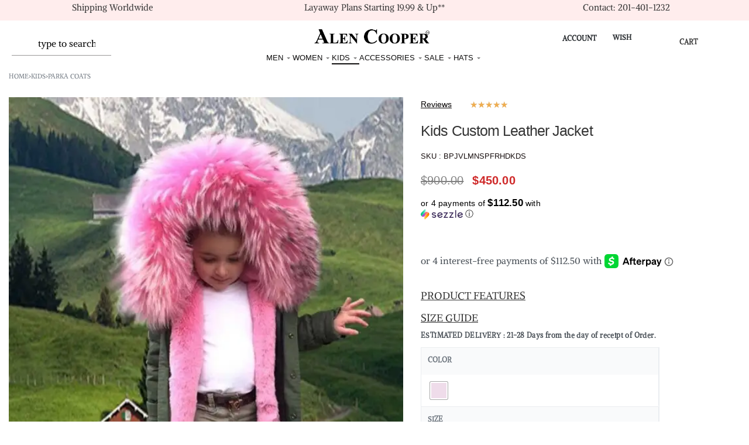

--- FILE ---
content_type: text/html; charset=UTF-8
request_url: https://www.alencooper.com/product/kids-custom-leather-jacket/
body_size: 75614
content:
<!DOCTYPE html>
<html lang="en-US" data-df  data-container="1440" data-xl="2" data-admin-bar="0" class="elementor-kit-7">
<head>
<meta charset="UTF-8">
<meta name="viewport" content="width=device-width, initial-scale=1">
<link rel="profile" href="//gmpg.org/xfn/11">
<link rel="pingback" href="https://www.alencooper.com/xmlrpc.php">

<meta name='robots' content='index, follow, max-image-preview:large, max-snippet:-1, max-video-preview:-1' />

<!-- Google Tag Manager for WordPress by gtm4wp.com -->
<script data-cfasync="false" data-pagespeed-no-defer>
	var gtm4wp_datalayer_name = "dataLayer";
	var dataLayer = dataLayer || [];
	const gtm4wp_use_sku_instead = 0;
	const gtm4wp_currency = 'USD';
	const gtm4wp_product_per_impression = 15;
	const gtm4wp_clear_ecommerce = false;
	const gtm4wp_datalayer_max_timeout = 2000;
</script>
<!-- End Google Tag Manager for WordPress by gtm4wp.com -->
	<!-- This site is optimized with the Yoast SEO plugin v26.8 - https://yoast.com/product/yoast-seo-wordpress/ -->
	<title>Beautiful parka jacket with voluminous pink fur hood for kids</title>
	<meta name="description" content="Beautiful parka jacket with voluminous pink fur hood for kids is now available at Alen Cooper. Go and grab it!" />
	<link rel="canonical" href="https://www.alencooper.com/product/kids-custom-leather-jacket/" />
	<meta property="og:locale" content="en_US" />
	<meta property="og:type" content="article" />
	<meta property="og:title" content="Beautiful parka jacket with voluminous pink fur hood for kids" />
	<meta property="og:description" content="Beautiful parka jacket with voluminous pink fur hood for kids is now available at Alen Cooper. Go and grab it!" />
	<meta property="og:url" content="https://www.alencooper.com/product/kids-custom-leather-jacket/" />
	<meta property="og:site_name" content="Alencooper" />
	<meta property="article:modified_time" content="2024-02-07T11:56:54+00:00" />
	<meta property="og:image" content="https://www.alencooper.com/wp-content/uploads/2022/07/Beautiful-parka-jacket-with-voluminous-pink-fur-hood-for-kids.jpg" />
	<meta property="og:image:width" content="1000" />
	<meta property="og:image:height" content="1333" />
	<meta property="og:image:type" content="image/jpeg" />
	<meta name="twitter:card" content="summary_large_image" />
	<script type="application/ld+json" class="yoast-schema-graph">{"@context":"https://schema.org","@graph":[{"@type":"WebPage","@id":"https://www.alencooper.com/product/kids-custom-leather-jacket/","url":"https://www.alencooper.com/product/kids-custom-leather-jacket/","name":"Beautiful parka jacket with voluminous pink fur hood for kids","isPartOf":{"@id":"https://www.alencooper.com/#website"},"primaryImageOfPage":{"@id":"https://www.alencooper.com/product/kids-custom-leather-jacket/#primaryimage"},"image":{"@id":"https://www.alencooper.com/product/kids-custom-leather-jacket/#primaryimage"},"thumbnailUrl":"https://www.alencooper.com/wp-content/uploads/2022/07/Beautiful-parka-jacket-with-voluminous-pink-fur-hood-for-kids.jpg","datePublished":"2022-07-19T09:04:05+00:00","dateModified":"2024-02-07T11:56:54+00:00","description":"Beautiful parka jacket with voluminous pink fur hood for kids is now available at Alen Cooper. Go and grab it!","breadcrumb":{"@id":"https://www.alencooper.com/product/kids-custom-leather-jacket/#breadcrumb"},"inLanguage":"en-US","potentialAction":[{"@type":"ReadAction","target":["https://www.alencooper.com/product/kids-custom-leather-jacket/"]}]},{"@type":"ImageObject","inLanguage":"en-US","@id":"https://www.alencooper.com/product/kids-custom-leather-jacket/#primaryimage","url":"https://www.alencooper.com/wp-content/uploads/2022/07/Beautiful-parka-jacket-with-voluminous-pink-fur-hood-for-kids.jpg","contentUrl":"https://www.alencooper.com/wp-content/uploads/2022/07/Beautiful-parka-jacket-with-voluminous-pink-fur-hood-for-kids.jpg","width":1000,"height":1333},{"@type":"BreadcrumbList","@id":"https://www.alencooper.com/product/kids-custom-leather-jacket/#breadcrumb","itemListElement":[{"@type":"ListItem","position":1,"name":"Alen Cooper","item":"https://www.alencooper.com/"},{"@type":"ListItem","position":2,"name":"Shop","item":"https://www.alencooper.com/shop/"},{"@type":"ListItem","position":3,"name":"Kids Custom Leather Jacket"}]},{"@type":"WebSite","@id":"https://www.alencooper.com/#website","url":"https://www.alencooper.com/","name":"Alencooper","description":"Mink | Fox | Rabbit Fur Coats | Shearling and Leather jackets","publisher":{"@id":"https://www.alencooper.com/#organization"},"potentialAction":[{"@type":"SearchAction","target":{"@type":"EntryPoint","urlTemplate":"https://www.alencooper.com/?s={search_term_string}"},"query-input":{"@type":"PropertyValueSpecification","valueRequired":true,"valueName":"search_term_string"}}],"inLanguage":"en-US"},{"@type":"Organization","@id":"https://www.alencooper.com/#organization","name":"Alen Cooper","alternateName":"Alen Cooper Fur Jackets","url":"https://www.alencooper.com/","logo":{"@type":"ImageObject","inLanguage":"en-US","@id":"https://www.alencooper.com/#/schema/logo/image/","url":"https://www.alencooper.com/wp-content/uploads/2022/06/TM.png","contentUrl":"https://www.alencooper.com/wp-content/uploads/2022/06/TM.png","width":800,"height":150,"caption":"Alen Cooper"},"image":{"@id":"https://www.alencooper.com/#/schema/logo/image/"}}]}</script>
	<!-- / Yoast SEO plugin. -->



<link rel="alternate" type="application/rss+xml" title="Alencooper &raquo; Feed" href="https://www.alencooper.com/feed/" />
<link rel="alternate" type="application/rss+xml" title="Alencooper &raquo; Comments Feed" href="https://www.alencooper.com/comments/feed/" />
<link rel="alternate" type="application/rss+xml" title="Alencooper &raquo; Kids Custom Leather Jacket Comments Feed" href="https://www.alencooper.com/product/kids-custom-leather-jacket/feed/" />
<link rel="alternate" title="oEmbed (JSON)" type="application/json+oembed" href="https://www.alencooper.com/wp-json/oembed/1.0/embed?url=https%3A%2F%2Fwww.alencooper.com%2Fproduct%2Fkids-custom-leather-jacket%2F" />
<link rel="alternate" title="oEmbed (XML)" type="text/xml+oembed" href="https://www.alencooper.com/wp-json/oembed/1.0/embed?url=https%3A%2F%2Fwww.alencooper.com%2Fproduct%2Fkids-custom-leather-jacket%2F&#038;format=xml" />
<style id='wp-img-auto-sizes-contain-inline-css' type='text/css'>
img:is([sizes=auto i],[sizes^="auto," i]){contain-intrinsic-size:3000px 1500px}
/*# sourceURL=wp-img-auto-sizes-contain-inline-css */
</style>
<style id='classic-theme-styles-inline-css' type='text/css'>
/*! This file is auto-generated */
.wp-block-button__link{color:#fff;background-color:#32373c;border-radius:9999px;box-shadow:none;text-decoration:none;padding:calc(.667em + 2px) calc(1.333em + 2px);font-size:1.125em}.wp-block-file__button{background:#32373c;color:#fff;text-decoration:none}
/*# sourceURL=/wp-includes/css/classic-themes.min.css */
</style>
<style id='woocommerce-inline-inline-css' type='text/css'>
.woocommerce form .form-row .required { visibility: visible; }
.woocommerce form .form-row abbr.required { visibility: visible; }
/*# sourceURL=woocommerce-inline-inline-css */
</style>
<link data-minify="1" rel='stylesheet' id='dashicons-css' href='https://www.alencooper.com/wp-content/cache/min/1/wp-includes/css/dashicons.min.css?ver=1769111950' type='text/css' media='all' />
<link data-minify="1" rel='stylesheet' id='woocommerce-addons-css-css' href='https://www.alencooper.com/wp-content/cache/min/1/wp-content/plugins/woocommerce-product-addons/assets/css/frontend/frontend.css?ver=1769111950' type='text/css' media='all' />
<link rel='stylesheet' id='woo-variation-swatches-css' href='https://www.alencooper.com/wp-content/plugins/woo-variation-swatches/assets/css/frontend.min.css?ver=1762874225' type='text/css' media='all' />
<style id='woo-variation-swatches-inline-css' type='text/css'>
:root {
--wvs-tick:url("data:image/svg+xml;utf8,%3Csvg filter='drop-shadow(0px 0px 2px rgb(0 0 0 / .8))' xmlns='http://www.w3.org/2000/svg'  viewBox='0 0 30 30'%3E%3Cpath fill='none' stroke='%23ffffff' stroke-linecap='round' stroke-linejoin='round' stroke-width='4' d='M4 16L11 23 27 7'/%3E%3C/svg%3E");

--wvs-cross:url("data:image/svg+xml;utf8,%3Csvg filter='drop-shadow(0px 0px 5px rgb(255 255 255 / .6))' xmlns='http://www.w3.org/2000/svg' width='72px' height='72px' viewBox='0 0 24 24'%3E%3Cpath fill='none' stroke='%23ff0000' stroke-linecap='round' stroke-width='0.6' d='M5 5L19 19M19 5L5 19'/%3E%3C/svg%3E");
--wvs-single-product-item-width:30px;
--wvs-single-product-item-height:30px;
--wvs-single-product-item-font-size:16px}
/*# sourceURL=woo-variation-swatches-inline-css */
</style>
<link rel='stylesheet' id='wc-sc-product-page-gift-form-css' href='https://www.alencooper.com/wp-content/plugins/woocommerce-smart-coupons/assets/css/product-page-gift-form.min.css?ver=9.68.0' type='text/css' media='all' />
<link rel='stylesheet' id='elementor-frontend-css' href='https://www.alencooper.com/wp-content/plugins/elementor/assets/css/frontend.min.css?ver=3.34.2' type='text/css' media='all' />
<link data-minify="1" id="rey-hs-css" type="text/css" href="https://www.alencooper.com/wp-content/cache/min/1/wp-content/uploads/rey/hs-89dc0c5bac.css?ver=1769111950"  rel="stylesheet" media="all"  />
<link id="rey-ds-css" type="text/css" href="https://www.alencooper.com/wp-content/uploads/rey/ds-771baf5fdc.css?ver=3.1.9.1763395850" data-noptimize="" data-no-optimize="1" data-pagespeed-no-defer="" data-pagespeed-no-transform="" data-minify="1" rel="preload" as="style" onload="this.onload=null;this.rel='stylesheet';" media="all"  />
<noscript><link rel="stylesheet" href="https://www.alencooper.com/wp-content/uploads/rey/ds-771baf5fdc.css" data-no-minify="1"></noscript>
<link rel='stylesheet' id='widget-woocommerce-product-images-css' href='https://www.alencooper.com/wp-content/plugins/elementor-pro/assets/css/widget-woocommerce-product-images.min.css?ver=3.34.2' type='text/css' media='all' />
<link rel='stylesheet' id='widget-star-rating-css' href='https://www.alencooper.com/wp-content/plugins/elementor/assets/css/widget-star-rating.min.css?ver=3.34.2' type='text/css' media='all' />
<link rel='stylesheet' id='widget-heading-css' href='https://www.alencooper.com/wp-content/plugins/elementor/assets/css/widget-heading.min.css?ver=3.34.2' type='text/css' media='all' />
<link rel='stylesheet' id='widget-icon-list-css' href='https://www.alencooper.com/wp-content/plugins/elementor/assets/css/widget-icon-list.min.css?ver=3.34.2' type='text/css' media='all' />
<link rel='stylesheet' id='widget-spacer-css' href='https://www.alencooper.com/wp-content/plugins/elementor/assets/css/widget-spacer.min.css?ver=3.34.2' type='text/css' media='all' />
<link rel='stylesheet' id='widget-woocommerce-products-css' href='https://www.alencooper.com/wp-content/plugins/elementor-pro/assets/css/widget-woocommerce-products.min.css?ver=3.34.2' type='text/css' media='all' />
<link rel='stylesheet' id='elementor-post-7-css' href='https://www.alencooper.com/wp-content/uploads/elementor/css/post-7.css?ver=1769111948' type='text/css' media='all' />
<link data-minify="1" rel='stylesheet' id='font-awesome-5-all-css' href='https://www.alencooper.com/wp-content/cache/min/1/wp-content/plugins/elementor/assets/lib/font-awesome/css/all.min.css?ver=1769111949' type='text/css' media='all' />
<link rel='stylesheet' id='font-awesome-4-shim-css' href='https://www.alencooper.com/wp-content/plugins/elementor/assets/lib/font-awesome/css/v4-shims.min.css?ver=3.34.2' type='text/css' media='all' />
<link rel='stylesheet' id='elementor-post-7265-css' href='https://www.alencooper.com/wp-content/uploads/elementor/css/post-7265.css?ver=1769111949' type='text/css' media='all' />
<link data-minify="1" rel='stylesheet' id='ms-main-css' href='https://www.alencooper.com/wp-content/cache/min/1/wp-content/plugins/masterslider/public/assets/css/masterslider.main.css?ver=1769111949' type='text/css' media='all' />
<link data-minify="1" rel='stylesheet' id='ms-custom-css' href='https://www.alencooper.com/wp-content/cache/min/1/wp-content/uploads/masterslider/custom.css?ver=1769111949' type='text/css' media='all' />
<link rel='stylesheet' id='elementor-post-47017-css' href='https://www.alencooper.com/wp-content/uploads/elementor/css/post-47017.css?ver=1769111949' type='text/css' media='all' />
<link   rel="stylesheet" onload="this.onload=null;this.media='all';" media="print"  data-noptimize="" data-no-optimize="1" data-pagespeed-no-defer="" data-pagespeed-no-transform="" data-minify="1" data-no-rel='stylesheet' id='elementor-post-211-css' href='https://www.alencooper.com/wp-content/uploads/elementor/css/post-211.css?ver=1769111949' type='text/css' data-media='all' />
<noscript><link   rel='stylesheet' data-noptimize="" data-no-optimize="1" data-pagespeed-no-defer="" data-pagespeed-no-transform="" data-minify="1" data-id='elementor-post-211-css' href='https://www.alencooper.com/wp-content/uploads/elementor/css/post-211.css?ver=1769111949' data-type='text/css' data-media='all' />
</noscript><style id='rocket-lazyload-inline-css' type='text/css'>
.rll-youtube-player{position:relative;padding-bottom:56.23%;height:0;overflow:hidden;max-width:100%;}.rll-youtube-player:focus-within{outline: 2px solid currentColor;outline-offset: 5px;}.rll-youtube-player iframe{position:absolute;top:0;left:0;width:100%;height:100%;z-index:100;background:0 0}.rll-youtube-player img{bottom:0;display:block;left:0;margin:auto;max-width:100%;width:100%;position:absolute;right:0;top:0;border:none;height:auto;-webkit-transition:.4s all;-moz-transition:.4s all;transition:.4s all}.rll-youtube-player img:hover{-webkit-filter:brightness(75%)}.rll-youtube-player .play{height:100%;width:100%;left:0;top:0;position:absolute;background:url(https://www.alencooper.com/wp-content/plugins/wp-rocket/assets/img/youtube.png) no-repeat center;background-color: transparent !important;cursor:pointer;border:none;}
/*# sourceURL=rocket-lazyload-inline-css */
</style>
<link   rel="preload" as="style" onload="this.onload=null;this.rel='stylesheet';" media="all"   data-no-rel='stylesheet' id='rey-wp-style-child-css' href='https://www.alencooper.com/wp-content/themes/rey-child/style.css?ver=6.9' type='text/css' data-media='all' />
<noscript><link   rel='stylesheet'  data-id='rey-wp-style-child-css' href='https://www.alencooper.com/wp-content/themes/rey-child/style.css?ver=6.9' data-type='text/css' data-media='all' />
</noscript><script type="text/template" id="tmpl-variation-template">

	<# if( data.variation.variation_description ){ #>
		<div class="woocommerce-variation-description">{{{ data.variation.variation_description }}}</div>
	<# } #>

	<# if( data.variation.price_html ){ #>
		<div class="woocommerce-variation-price">{{{ data.variation.price_html }}}</div>
	<# } #>

	<# if( data.variation.availability_html ){ #>
		<div class="woocommerce-variation-availability">{{{ data.variation.availability_html }}}</div>
	<# } #>
</script>

<script type="text/template" id="tmpl-unavailable-variation-template">
	<p>Sorry, this product is unavailable. Please choose a different combination.</p>
</script>
<script type="text/javascript" src="https://www.alencooper.com/wp-includes/js/jquery/jquery.min.js?ver=3.7.1" id="jquery-core-js" data-rocket-defer defer></script>
<script type="text/javascript" src="https://www.alencooper.com/wp-includes/js/jquery/jquery-migrate.min.js?ver=3.4.1" id="jquery-migrate-js" data-rocket-defer defer></script>
<script data-minify="1" type="text/javascript" src="https://www.alencooper.com/wp-content/cache/min/1/wp-content/plugins/masterslider/includes/modules/elementor/assets/js/elementor-widgets.js?ver=1769111900" id="masterslider-elementor-widgets-js" data-rocket-defer defer></script>
<script type="text/javascript" id="uet-tag-script-js-extra">
/* <![CDATA[ */
var uet_tag_data = {"uet_tag_id":"134544633","enableAutoSpaTracking":"true"};
//# sourceURL=uet-tag-script-js-extra
/* ]]> */
</script>
<script data-minify="1" type="text/javascript" src="https://www.alencooper.com/wp-content/cache/min/1/wp-content/plugins/microsoft-advertising-universal-event-tracking-uet/js/uet-tag.js?ver=1769111899" id="uet-tag-script-js" data-rocket-defer defer></script>
<script type="text/javascript" id="rac_guest_handle-js-extra">
/* <![CDATA[ */
var rac_guest_params = {"console_error":"Not a valid e-mail address","current_lang_code":"en","ajax_url":"https://www.alencooper.com/wp-admin/admin-ajax.php","guest_entry":"29f0261ab6","is_checkout":"","is_shop":"","ajax_add_to_cart":"yes","enable_popup":"no","form_label":"Please enter your Details","first_name":"","email_address_not_valid":"Please Enter your Valid Email Address","popup_sub_header":"","enter_email_address":"Please Enter your Email Address","enter_first_name":"Please Enter your First Name","enter_phone_no":"Please Enter your Contact Number","enter_valid_phone_no":"Please Enter valid Contact Number","enter_last_name":"Please Enter your Last Name","cancel_label":"Cancel","add_to_cart_label":"Add to cart","force_guest":"no","show_guest_name":"","show_guest_contactno":"","force_guest_name":"","force_guest_contactno":"","popup_already_displayed":"no","is_cookie_already_set":"","fp_rac_popup_email":"","fp_rac_first_name":"","fp_rac_last_name":"","fp_rac_phone_no":"","fp_rac_disp_notice_check":"","fp_rac_disp_notice":"There are unattended items in your Bag","popup_disp_method":"1","popup_cookie_delay_time":"no","rac_popup_delay_nonce":"4512222475","show_gdpr":"","gdpr_description":"I agree that my submitted data is being collected for future follow-ups","gdpr_error":"Please Confirm the GDPR","checkout_gdpr_field":"","show_checkout_gdpr":"","gdpr_nonce":"e31827785a"};
var custom_css_btn_color = {"popupcolor":"FFFFFF","confirmbtncolor":"008000","cancelbtncolor":"CC2900","email_placeholder":"Enter your Email Address","fname_placeholder":"Enter your First Name","lname_placeholder":"Enter your Last Name","phone_placeholder":"Enter Your Contact Number"};
//# sourceURL=rac_guest_handle-js-extra
/* ]]> */
</script>
<script data-minify="1" type="text/javascript" src="https://www.alencooper.com/wp-content/cache/min/1/wp-content/plugins/rac/assets/js/fp-rac-guest-checkout.js?ver=1769111900" id="rac_guest_handle-js" data-rocket-defer defer></script>
<script type="text/javascript" id="affirm_as_low_as-js-extra">
/* <![CDATA[ */
var affirmOptions = {"minimum":"5000","maximum":"3000000"};
//# sourceURL=affirm_as_low_as-js-extra
/* ]]> */
</script>
<script data-minify="1" type="text/javascript" src="https://www.alencooper.com/wp-content/cache/min/1/wp-content/plugins/woocommerce-gateway-affirm/assets/js/affirm-as-low-as.js?ver=1769111900" id="affirm_as_low_as-js" data-rocket-defer defer></script>
<script type="text/javascript" src="https://www.alencooper.com/wp-content/plugins/woocommerce/assets/js/jquery-blockui/jquery.blockUI.min.js?ver=2.7.0-wc.10.4.3" id="wc-jquery-blockui-js" data-wp-strategy="defer" data-rocket-defer defer></script>
<script type="text/javascript" id="wc-add-to-cart-js-extra">
/* <![CDATA[ */
var wc_add_to_cart_params = {"ajax_url":"/wp-admin/admin-ajax.php","wc_ajax_url":"/?wc-ajax=%%endpoint%%","i18n_view_cart":"View cart","cart_url":"https://www.alencooper.com/cart/","is_cart":"","cart_redirect_after_add":"no"};
//# sourceURL=wc-add-to-cart-js-extra
/* ]]> */
</script>
<script type="text/javascript" src="https://www.alencooper.com/wp-content/plugins/woocommerce/assets/js/frontend/add-to-cart.min.js?ver=10.4.3" id="wc-add-to-cart-js" defer="defer" data-wp-strategy="defer"></script>
<script type="text/javascript" src="https://www.alencooper.com/wp-content/plugins/woocommerce/assets/js/js-cookie/js.cookie.min.js?ver=2.1.4-wc.10.4.3" id="wc-js-cookie-js" defer="defer" data-wp-strategy="defer"></script>
<script type="text/javascript" id="woocommerce-js-extra">
/* <![CDATA[ */
var woocommerce_params = {"ajax_url":"/wp-admin/admin-ajax.php","wc_ajax_url":"/?wc-ajax=%%endpoint%%","i18n_password_show":"Show password","i18n_password_hide":"Hide password"};
//# sourceURL=woocommerce-js-extra
/* ]]> */
</script>
<script type="text/javascript" src="https://www.alencooper.com/wp-content/plugins/woocommerce/assets/js/frontend/woocommerce.min.js?ver=10.4.3" id="woocommerce-js" defer="defer" data-wp-strategy="defer"></script>
<script type="text/javascript" src="https://www.alencooper.com/wp-content/plugins/woocommerce/assets/js/dompurify/purify.min.js?ver=10.4.3" id="wc-dompurify-js" defer="defer" data-wp-strategy="defer"></script>
<script type="text/javascript" src="https://www.alencooper.com/wp-content/plugins/elementor/assets/lib/font-awesome/js/v4-shims.min.js?ver=3.34.2" id="font-awesome-4-shim-js" data-rocket-defer defer></script>
<link rel="https://api.w.org/" href="https://www.alencooper.com/wp-json/" /><link rel="alternate" title="JSON" type="application/json" href="https://www.alencooper.com/wp-json/wp/v2/product/18077" /><link rel="EditURI" type="application/rsd+xml" title="RSD" href="https://www.alencooper.com/xmlrpc.php?rsd" />
<meta name="generator" content="WordPress 6.9" />
<meta name="generator" content="WooCommerce 10.4.3" />
<link rel='shortlink' href='https://www.alencooper.com/?p=18077' />
<script>var ms_grabbing_curosr='https://www.alencooper.com/wp-content/plugins/masterslider/public/assets/css/common/grabbing.cur',ms_grab_curosr='https://www.alencooper.com/wp-content/plugins/masterslider/public/assets/css/common/grab.cur';</script>
<meta name="generator" content="MasterSlider 3.7.12 - Responsive Touch Image Slider" />
		<script>
			if ('undefined' === typeof _affirm_config) {
				var _affirm_config = {
					public_api_key: "WBSCJ6X0VRAIVMV8",
					script: "https://www.affirm.com/js/v2/affirm.js",
					locale: "en_US",
					country_code: "USA",

				};
				(function(l, g, m, e, a, f, b) {
					var d, c = l[m] || {},
						h = document.createElement(f),
						n = document.getElementsByTagName(f)[0],
						k = function(a, b, c) {
							return function() {
								a[b]._.push([c, arguments])
							}
						};
					c[e] = k(c, e, "set");
					d = c[e];
					c[a] = {};
					c[a]._ = [];
					d._ = [];
					c[a][b] = k(c, a, b);
					a = 0;
					for (
						b = "set add save post open " +
							"empty reset on off trigger ready setProduct"
							.split(" ");
						a < b.length; a++
					) d[b[a]] = k(c, e, b[a]);
					a = 0;
					for (b = ["get", "token", "url", "items"]; a < b.length; a++)
						d[b[a]] = function() {};
					h.async = !0;
					h.src = g[f];
					n.parentNode.insertBefore(h, n);
					delete g[f];
					d(g);
					l[m] = c
				})(
					window,
					_affirm_config,
					"affirm",
					"checkout",
					"ui",
					"script",
					"ready"
				);
			}
		</script>
		
<!-- Google Tag Manager for WordPress by gtm4wp.com -->
<!-- GTM Container placement set to footer -->
<script data-cfasync="false" data-pagespeed-no-defer>
	var dataLayer_content = {"visitorLoginState":"logged-out","visitorEmail":"","visitorEmailHash":"","visitorRegistrationDate":"","visitorUsername":"","visitorIP":"2a02:4780:2b:1867:0:1a99:784a:1","pagePostType":"product","pagePostType2":"single-product","pagePostAuthor":"ravjitsingh","deviceType":"","deviceManufacturer":"","deviceModel":"","productRatingCounts":[],"productAverageRating":0,"productReviewCount":0,"productType":"variable","productIsVariable":1};
	dataLayer.push( dataLayer_content );
</script>
<script data-cfasync="false" data-pagespeed-no-defer>
(function(w,d,s,l,i){w[l]=w[l]||[];w[l].push({'gtm.start':
new Date().getTime(),event:'gtm.js'});var f=d.getElementsByTagName(s)[0],
j=d.createElement(s),dl=l!='dataLayer'?'&l='+l:'';j.async=true;j.src=
'//www.googletagmanager.com/gtm.js?id='+i+dl;f.parentNode.insertBefore(j,f);
})(window,document,'script','dataLayer','GTM-WDJVS65');
</script>
<!-- End Google Tag Manager for WordPress by gtm4wp.com -->	<noscript><style>
		.woocommerce ul.products li.product.is-animated-entry {opacity: 1;transform: none;}
		.woocommerce div.product .woocommerce-product-gallery:after {display: none;}
		.woocommerce div.product .woocommerce-product-gallery .woocommerce-product-gallery__wrapper {opacity: 1}
	</style></noscript>
		<noscript><style>.woocommerce-product-gallery{ opacity: 1 !important; }</style></noscript>
	<meta name="generator" content="Elementor 3.34.2; features: e_font_icon_svg, additional_custom_breakpoints; settings: css_print_method-external, google_font-disabled, font_display-swap">
<link rel="preload" as="image" type="image/jpeg" href="https://www.alencooper.com/wp-content/uploads/2022/07/Beautiful-parka-jacket-with-voluminous-pink-fur-hood-for-kids-600x800.jpg.webp"/><link rel="icon" href="https://www.alencooper.com/wp-content/uploads/2022/07/woocom-templet-f-logo-50x50.png.webp" sizes="32x32" />
<link rel="icon" href="https://www.alencooper.com/wp-content/uploads/2022/07/woocom-templet-f-logo.png.webp" sizes="192x192" />
<link rel="apple-touch-icon" href="https://www.alencooper.com/wp-content/uploads/2022/07/woocom-templet-f-logo.png.webp" />
<meta name="msapplication-TileImage" content="https://www.alencooper.com/wp-content/uploads/2022/07/woocom-templet-f-logo.png" />
		<style type="text/css" id="wp-custom-css">
			span.onsale, .rey-discount {
  display: none;
  color: HSL(0, 100%, 50%);
  background-color: #cf292900;
  padding: .25rem .4375rem;
  font-size: .825rem;
  line-height: 1;
  font-weight: var(--font-weight-bold);
}


@media (min-width:1025px){
  .sezzle-shopify-info-button .sezzle-checkout-button-wrapper.sezzle-left {
  text-align: left;
  float: left;
  padding: 20px;
    padding-top: 20px;
    padding-right: 250px;
    padding-bottom: 0px;
    padding-left: 0px;
}
}
@media (max-width:767px){
  .sezzle-shopify-info-button .sezzle-checkout-button-wrapper.sezzle-left {
  text-align: left;
  float: left;
  padding: 5px;
    padding-top: 10px;
    padding-right: 0px;
    padding-bottom: 0px;
    padding-left: 0px;
}
}
.page-id-778{
.sezzle-shopify-info-button {
  display: flex;
  overflow: none;
  margin: 0;
  border: none;
  padding: 0;
  background: none;
  width: 767px;
}
}		</style>
		<style id="reycore-inline-styles" data-noptimize="" data-no-optimize="1" data-pagespeed-no-defer="" data-pagespeed-no-transform="" data-minify="1">:root{--rey-container-spacing:15px;--main-gutter-size:15px;--body-bg-color:#ffffff;--neutral-hue:210;--blog-columns:3;--post-align-wide-size:25vw;--search-bg-color:#bfbfbf;--woocommerce-products-gutter:20px;--woocommerce-sidebar-size:16%;--woocommerce-loop-basic-padding:0px;--woocommerce-summary-size:36%;--woocommerce-summary-padding:0px;--star-rating-color:#ff4545;}.rey-cartPanel .woocommerce-mini-cart__buttons .button--cart{color:#0a0a0a;background-color:#d8d8d8;}body.woocommerce ul.products li.product .woocommerce-loop-product__title, .woocommerce ul.products li.product[class*="rey-wc-skin"] .woocommerce-loop-product__title{font-size:15.5px;letter-spacing:.3px;line-height:1.5;}.woocommerce ul.products li.product .price{font-size:14px;letter-spacing:.5px;color:var(--e-global-color-primary);}.woocommerce .rey-cartBtnQty{--accent-color:#474747;}.woocommerce-store-notice .woocommerce-store-notice-content{min-height:32px;}@media (min-width: 768px) and (max-width: 1025px){:root{--rey-container-spacing:15px;--main-gutter-size:15px;--blog-columns:1;--woocommerce-products-gutter:10px;--woocommerce-summary-padding:0px;}}@media (max-width: 767px){:root{--rey-container-spacing:15px;--main-gutter-size:15px;--blog-columns:1;--woocommerce-products-gutter:10px;--woocommerce-summary-padding:0px;}body.woocommerce ul.products li.product .woocommerce-loop-product__title, .woocommerce ul.products li.product[class*="rey-wc-skin"] .woocommerce-loop-product__title{font-size:14.7 px;}.woocommerce ul.products li.product .price{font-size:13.6px;letter-spacing:.6px;}}@font-face { font-family:'Alike Angular';font-style:normal;font-weight:400;font-display:swap;src:url(https://www.alencooper.com/wp-content/fonts/alike-angular/2813108698d03215) format('woff');}:root{--zero-px: 0.001px;} @media (max-width: 1024px) {			:root {				--nav-breakpoint-desktop: none;				--nav-breakpoint-mobile: flex;			}		} :root{--primary-ff:initial, "Helvetica Neue", Helvetica, Arial, sans-serif;--secondary-ff:inherit, "Helvetica Neue", Helvetica, Arial, sans-serif;--body-font-family: Alike Angular;--body-font-size: 15px;--body-font-weight: 400;--accent-color:#212529;--accent-hover-color:#000000;--accent-text-color:#fff;} .rey-mainMenu--desktop .menu-item.menu-item-has-children.menu-item-70983 {--ec-max-width:600px;} :root{ --woocommerce-grid-columns:4; } @media(min-width: 768px) and (max-width: 1024px){:root{ --woocommerce-grid-columns:2; }} @media(max-width: 767px){:root{ --woocommerce-grid-columns:2; }}      </style><noscript><style id="rocket-lazyload-nojs-css">.rll-youtube-player, [data-lazy-src]{display:none !important;}</style></noscript><meta name="generator" content="WP Rocket 3.19.4" data-wpr-features="wpr_defer_js wpr_minify_js wpr_lazyload_iframes wpr_cache_webp wpr_minify_css wpr_preload_links wpr_host_fonts_locally wpr_desktop" /></head>

<body class="wp-singular product-template-default single single-product postid-18077 wp-custom-logo wp-theme-rey wp-child-theme-rey-child theme-rey _masterslider _msp_version_3.7.12 woocommerce woocommerce-page woocommerce-no-js woo-variation-swatches wvs-behavior-blur wvs-theme-rey-child wvs-show-label wvs-tooltip rey-no-js ltr woo-variation-swatches-stylesheet-disabled --hide-variation-price elementor-default elementor-template-full-width elementor-kit-7 elementor-page-848 elementor-page-7265 rey-cwidth--default single-skin--default --gallery-vertical elementor-opt r-notices" data-id="18077" itemtype="https://schema.org/WebPage" itemscope="itemscope">

<script type="text/javascript" id="rey-no-js" data-noptimize data-no-optimize="1" data-no-defer="1">
		document.body.classList.remove('rey-no-js');document.body.classList.add('rey-js');
	</script>		<script type="text/javascript" id="rey-instant-js" data-noptimize="" data-no-optimize="1" data-no-defer="1" data-pagespeed-no-defer="">
			(function(){
				if( ! window.matchMedia("(max-width: 1024px)").matches && ("IntersectionObserver" in window) ){
					var io = new IntersectionObserver(entries => {
						window.reyScrollbarWidth = window.innerWidth - entries[0].boundingClientRect.width;
						document.documentElement.style.setProperty('--scrollbar-width', window.reyScrollbarWidth + "px");
						io.disconnect();
					});
					io.observe(document.documentElement);
				}
				let cw = parseInt(document.documentElement.getAttribute('data-container') || 1440);
				const sxl = function () {
					let xl;
					if ( window.matchMedia('(min-width: 1025px) and (max-width: ' + cw + 'px)').matches ) xl = 1; // 1440px - 1025px
					else if ( window.matchMedia('(min-width: ' + (cw + 1) + 'px)').matches ) xl = 2; // +1440px
					document.documentElement.setAttribute('data-xl', xl || 0);
				};
				sxl(); window.addEventListener('resize', sxl);
			})();
		</script>
		
	<a href="#content" class="skip-link screen-reader-text">Skip to content</a>

	<div data-rocket-location-hash="19bf9355dc57e59dcf59aae424760a15" id="page" class="rey-siteWrapper ">

		
<div data-rocket-location-hash="3587836840e6b208b9fd7496e9ebc919" class="rey-overlay rey-overlay--site" style="opacity:0;"></div>

		
<header class="rey-siteHeader rey-siteHeader--custom rey-siteHeader--47017 header-pos--rel" >

			<div data-rocket-location-hash="4dad0da118c2d5f10105d96b7231806a" data-elementor-type="wp-post" data-elementor-id="47017" class="elementor elementor-47017" data-elementor-post-type="rey-global-sections" data-elementor-gstype="header" data-page-el-selector="body.elementor-page-47017">
						<section class="elementor-section elementor-top-section elementor-element elementor-element-eae4e33 rey-section-stretched elementor-section-full_width rey-section-bg--classic elementor-hidden-mobile elementor-section-height-default elementor-section-height-default" data-id="eae4e33" data-element_type="section" data-settings="{&quot;background_background&quot;:&quot;classic&quot;}">
						<div class="elementor-container elementor-column-gap-no">
					<div class="elementor-column elementor-col-16 elementor-top-column elementor-element elementor-element-0e9cb1a" data-id="0e9cb1a" data-element_type="column">
			<div class="elementor-column-wrap--0e9cb1a elementor-widget-wrap elementor-element-populated">
						<div class="elementor-element elementor-element-213e2db elementor-widget elementor-widget-text-editor" data-id="213e2db" data-element_type="widget" data-widget_type="text-editor.default">
									<p>Shipping Worldwide</p>								</div>
					</div>
		</div>
				<div class="elementor-column elementor-col-66 elementor-top-column elementor-element elementor-element-cf69cdf" data-id="cf69cdf" data-element_type="column">
			<div class="elementor-column-wrap--cf69cdf elementor-widget-wrap elementor-element-populated">
						<div class="elementor-element elementor-element-d0440d8 elementor-widget elementor-widget-text-editor" data-id="d0440d8" data-element_type="widget" data-widget_type="text-editor.default">
									<p>Layaway Plans Starting 19.99 &amp; Up**</p>								</div>
					</div>
		</div>
				<div class="elementor-column elementor-col-16 elementor-top-column elementor-element elementor-element-c659ff8" data-id="c659ff8" data-element_type="column">
			<div class="elementor-column-wrap--c659ff8 elementor-widget-wrap elementor-element-populated">
						<div class="elementor-element elementor-element-4bd7771 elementor-widget elementor-widget-text-editor" data-id="4bd7771" data-element_type="widget" data-widget_type="text-editor.default">
									<p>Contact: 201-401-1232</p>								</div>
					</div>
		</div>
					</div>
		</section>
				<section class="elementor-section elementor-top-section elementor-element elementor-element-16f1d6c rey-section-stretched rey-section-bg--classic elementor-hidden-mobile elementor-section-full_width elementor-section-height-min-height elementor-section-height-default elementor-section-items-middle" data-id="16f1d6c" data-element_type="section" data-settings="{&quot;background_background&quot;:&quot;classic&quot;,&quot;sticky&quot;:&quot;top&quot;,&quot;sticky_on&quot;:[&quot;desktop&quot;,&quot;tablet&quot;,&quot;mobile&quot;],&quot;sticky_offset&quot;:0,&quot;sticky_effects_offset&quot;:0,&quot;sticky_anchor_link_offset&quot;:0}">
						<div class="elementor-container elementor-column-gap-no">
					<div class="elementor-column elementor-col-16 elementor-top-column elementor-element elementor-element-ef76c50" data-id="ef76c50" data-element_type="column">
			<div class="elementor-column-wrap--ef76c50 elementor-widget-wrap elementor-element-populated">
						<div class="elementor-element elementor-element-377168b --prevent-results-overlay elementor-hidden-mobile --inline-layout-ov --inline-mobile-icon --has-button-no elementor-widget elementor-widget-reycore-header-search" data-id="377168b" data-element_type="widget" data-widget_type="reycore-header-search.default">
				<div class="elementor-widget-container">
					
<div class="rey-headerIcon rey-searchForm rey-headerSearch--inline rey-searchAjax js-rey-ajaxSearch">

	<button class="btn rey-headerIcon-btn rey-headerSearch-toggle" aria-label="Search">
		<svg aria-hidden="true" role="img" id="rey-icon-search-6972860457550" class="rey-icon rey-icon-search icon-search rey-headerSearch-toggle-svg" viewbox="0 0 24 24"><circle stroke="currentColor" stroke-width="2.2" fill="none" cx="11" cy="11" r="10"></circle>
			<path d="M20.0152578,17.8888876 L23.5507917,21.4244215 C24.1365782,22.010208 24.1365782,22.9599554 23.5507917,23.5457419 C22.9650053,24.1315283 22.0152578,24.1315283 21.4294714,23.5457419 L17.8939375,20.010208 C17.3081511,19.4244215 17.3081511,18.4746741 17.8939375,17.8888876 C18.4797239,17.3031012 19.4294714,17.3031012 20.0152578,17.8888876 Z" fill="currentColor" stroke="none"></path></svg>	</button>

	<div class="rey-inlineSearch-wrapper ">
		<div class="rey-inlineSearch-holder"></div>

		<button class="btn rey-inlineSearch-mobileClose" aria-label="Close">
			<svg aria-hidden="true" role="img" id="rey-icon-close-697286045755f" class="rey-icon rey-icon-close icon-close" viewbox="0 0 110 110"><g stroke="none" stroke-width="1" fill="none" fill-rule="evenodd" stroke-linecap="square"><path d="M4.79541854,4.29541854 L104.945498,104.445498 L4.79541854,4.29541854 Z" stroke="currentColor" stroke-width="var(--stroke-width, 12px)"></path><path d="M4.79541854,104.704581 L104.945498,4.55450209 L4.79541854,104.704581 Z" stroke="currentColor" stroke-width="var(--stroke-width, 12px)"></path></g></svg>		</button>

		<form role="search" action="https://www.alencooper.com/" method="get" class="rey-inlineSearch-form">
			<label for="search-form-1"  class="screen-reader-text">
				Search for:			</label>
			<input class="rey-inlineSearch-searchField" type="search" id="search-form-1" name="s" placeholder="type to search.." autocomplete="off" value="" />
			<button class="search-btn rey-inlineSearch-searchBtn" type="submit" aria-label="Click to search">
				<svg aria-hidden="true" role="img" id="rey-icon-search-69728604575a8" class="rey-icon rey-icon-search icon-search" viewbox="0 0 24 24"><circle stroke="currentColor" stroke-width="2.2" fill="none" cx="11" cy="11" r="10"></circle>
			<path d="M20.0152578,17.8888876 L23.5507917,21.4244215 C24.1365782,22.010208 24.1365782,22.9599554 23.5507917,23.5457419 C22.9650053,24.1315283 22.0152578,24.1315283 21.4294714,23.5457419 L17.8939375,20.010208 C17.3081511,19.4244215 17.3081511,18.4746741 17.8939375,17.8888876 C18.4797239,17.3031012 19.4294714,17.3031012 20.0152578,17.8888876 Z" fill="currentColor" stroke="none"></path></svg></button>
			<input type="hidden" name="post_type" value="product" />					</form>

		
		<div class="rey-searchResults js-rey-searchResults "></div>
		<div data-rocket-location-hash="959aaec2f4d5665834f3ff4cb18d4c03" class="rey-lineLoader"></div>
			</div>

</div>
				</div>
				</div>
					</div>
		</div>
				<div class="elementor-column elementor-col-66 elementor-top-column elementor-element elementor-element-d0743d6" data-id="d0743d6" data-element_type="column">
			<div class="elementor-column-wrap--d0743d6 elementor-widget-wrap elementor-element-populated">
						<div class="elementor-element elementor-element-612e1cc elementor-hidden-mobile elementor-widget elementor-widget-theme-site-logo elementor-widget-image" data-id="612e1cc" data-element_type="widget" data-settings="{&quot;_animation&quot;:&quot;none&quot;}" data-widget_type="theme-site-logo.default">
											<a href="https://www.alencooper.com">
			<img fetchpriority="high" width="800" height="150" src="https://www.alencooper.com/wp-content/uploads/2022/06/TM.png.webp" class="attachment-full size-full wp-image-53466" alt="" srcset="https://www.alencooper.com/wp-content/uploads/2022/06/TM.png.webp 800w,https://www.alencooper.com/wp-content/uploads/2022/06/TM-600x113.png.webp 600w,https://www.alencooper.com/wp-content/uploads/2022/06/TM-300x56.png.webp 300w,https://www.alencooper.com/wp-content/uploads/2022/06/TM-768x144.png.webp 768w,https://www.alencooper.com/wp-content/uploads/2022/06/TM-480x90.png.webp 480w,https://www.alencooper.com/wp-content/uploads/2022/06/TM-240x45.png.webp 240w" sizes="(max-width: 800px) 100vw, 800px" />				</a>
											</div>
				<div class="elementor-element elementor-element-9c9619f elementor-widget__width-initial --il--left --il--tablet-left --il--mobile-left elementor-hidden-tablet elementor-hidden-mobile --icons-start --submenu-display-collapsed --tap-open elementor-widget elementor-widget-reycore-header-navigation" data-id="9c9619f" data-element_type="widget" data-settings="{&quot;_animation&quot;:&quot;none&quot;}" data-widget_type="reycore-header-navigation.default">
				<div class="elementor-widget-container">
					
    <nav id="site-navigation-9c9619f" class="rey-mainNavigation rey-mainNavigation--desktop  --prevent-delays --shadow-0" data-id="-9c9619f" aria-label="Main Menu" data-sm-indicator="arrow" itemtype="https://schema.org/SiteNavigationElement" itemscope="itemscope">

        <ul id="main-menu-desktop-9c9619f" class="rey-mainMenu rey-mainMenu--desktop id--mainMenu--desktop --has-indicators  rey-navEl --menuHover-ulr --megamenu-support"><li id="menu-item-874" class="menu-item menu-item-type-taxonomy menu-item-object-product_cat menu-item-has-children menu-item-874 depth--0 --is-mega o-id-71 --is-mega-cols --is-mega--cols-5 --mega-full"><a href="https://www.alencooper.com/product-category/men/"><span>MEN</span><i class="--submenu-indicator --submenu-indicator-arrow"></i></a>
<ul class="sub-menu">
	<li id="menu-item-891" class="menu-item menu-item-type-taxonomy menu-item-object-product_cat menu-item-has-children menu-item-891 depth--1 o-id-107"><a href="https://www.alencooper.com/product-category/sheepskin-shearling/"><span>Sheepskin Shearling</span><i class="--submenu-indicator --submenu-indicator-arrow"></i></a>
	<ul class="sub-menu">
		<li id="menu-item-893" class="menu-item menu-item-type-taxonomy menu-item-object-product_cat menu-item-893 depth--2 o-id-116"><a href="https://www.alencooper.com/product-category/shearling-jackets/"><span>Shearling Jackets</span></a></li>
		<li id="menu-item-894" class="menu-item menu-item-type-taxonomy menu-item-object-product_cat menu-item-894 depth--2 o-id-111"><a href="https://www.alencooper.com/product-category/bomber-shearling-jackets/"><span>Bomber Shearling Jackets</span></a></li>
		<li id="menu-item-892" class="menu-item menu-item-type-taxonomy menu-item-object-product_cat menu-item-892 depth--2 o-id-114"><a href="https://www.alencooper.com/product-category/sheepskin-coats/"><span>Sheepskin Coats</span></a></li>
		<li id="menu-item-896" class="menu-item menu-item-type-taxonomy menu-item-object-product_cat menu-item-896 depth--2 o-id-113"><a href="https://www.alencooper.com/product-category/aviator-sheepskin-jackets/"><span>Aviator Sheepskin Jackets</span></a></li>
		<li id="menu-item-895" class="menu-item menu-item-type-taxonomy menu-item-object-product_cat menu-item-895 depth--2 o-id-109"><a href="https://www.alencooper.com/product-category/shearling-coats/"><span>Shearling Coats</span></a></li>
		<li id="menu-item-40711" class="menu-item menu-item-type-taxonomy menu-item-object-product_cat menu-item-40711 depth--2 o-id-213"><a href="https://www.alencooper.com/product-category/persian-lamb/"><span>Persian Lamb</span></a></li>
	</ul>
</li>
	<li id="menu-item-875" class="menu-item menu-item-type-taxonomy menu-item-object-product_cat menu-item-has-children menu-item-875 depth--1 o-id-93"><a href="https://www.alencooper.com/product-category/fur-coats-bombers/"><span>Fur Coats &amp; Bombers</span><i class="--submenu-indicator --submenu-indicator-arrow"></i></a>
	<ul class="sub-menu">
		<li id="menu-item-878" class="menu-item menu-item-type-taxonomy menu-item-object-product_cat menu-item-878 depth--2 o-id-97"><a href="https://www.alencooper.com/product-category/mink-fur-coats-men/"><span>Mink</span></a></li>
		<li id="menu-item-877" class="menu-item menu-item-type-taxonomy menu-item-object-product_cat menu-item-877 depth--2 o-id-99"><a href="https://www.alencooper.com/product-category/fox/"><span>Fox</span></a></li>
		<li id="menu-item-879" class="menu-item menu-item-type-taxonomy menu-item-object-product_cat menu-item-879 depth--2 o-id-101"><a href="https://www.alencooper.com/product-category/rabbit/"><span>Rabbit</span></a></li>
		<li id="menu-item-880" class="menu-item menu-item-type-taxonomy menu-item-object-product_cat menu-item-880 depth--2 o-id-103"><a href="https://www.alencooper.com/product-category/raccoon/"><span>Raccoon</span></a></li>
		<li id="menu-item-876" class="menu-item menu-item-type-taxonomy menu-item-object-product_cat menu-item-876 depth--2 o-id-95"><a href="https://www.alencooper.com/product-category/chinchilla/"><span>Chinchilla</span></a></li>
		<li id="menu-item-881" class="menu-item menu-item-type-taxonomy menu-item-object-product_cat menu-item-881 depth--2 o-id-105"><a href="https://www.alencooper.com/product-category/sable/"><span>Sable</span></a></li>
	</ul>
</li>
	<li id="menu-item-882" class="menu-item menu-item-type-taxonomy menu-item-object-product_cat menu-item-has-children menu-item-882 depth--1 o-id-73"><a href="https://www.alencooper.com/product-category/leather-coats-jackets/"><span>Leather Coats &amp; Jackets</span><i class="--submenu-indicator --submenu-indicator-arrow"></i></a>
	<ul class="sub-menu">
		<li id="menu-item-37710" class="menu-item menu-item-type-taxonomy menu-item-object-product_cat menu-item-37710 depth--2 o-id-206"><a href="https://www.alencooper.com/product-category/leather-fur-jackets-men/"><span>Leather Fur Jackets</span></a></li>
		<li id="menu-item-883" class="menu-item menu-item-type-taxonomy menu-item-object-product_cat menu-item-883 depth--2 o-id-75"><a href="https://www.alencooper.com/product-category/biker-motorcycle-jackets/"><span>Biker &amp; Motorcycle Jackets</span></a></li>
		<li id="menu-item-41744" class="menu-item menu-item-type-taxonomy menu-item-object-product_cat menu-item-41744 depth--2 o-id-214"><a href="https://www.alencooper.com/product-category/leather-down-jackets/"><span>Leather Down Jackets</span></a></li>
		<li id="menu-item-887" class="menu-item menu-item-type-taxonomy menu-item-object-product_cat menu-item-887 depth--2 o-id-79"><a href="https://www.alencooper.com/product-category/pilot-bomber-jackets-leather/"><span>Pilot &amp; Bomber Jackets</span></a></li>
		<li id="menu-item-886" class="menu-item menu-item-type-taxonomy menu-item-object-product_cat menu-item-886 depth--2 o-id-81"><a href="https://www.alencooper.com/product-category/parka-trench-coats/"><span>Parka &amp; Trench Coats</span></a></li>
		<li id="menu-item-897" class="menu-item menu-item-type-taxonomy menu-item-object-product_cat menu-item-897 depth--2 o-id-83"><a href="https://www.alencooper.com/product-category/v-bomber-jackets/"><span>V-Bomber Jackets</span></a></li>
		<li id="menu-item-884" class="menu-item menu-item-type-taxonomy menu-item-object-product_cat menu-item-884 depth--2 o-id-85"><a href="https://www.alencooper.com/product-category/lambskin-blazers/"><span>Lambskin Blazers</span></a></li>
		<li id="menu-item-34919" class="menu-item menu-item-type-taxonomy menu-item-object-product_cat menu-item-34919 depth--2 o-id-200"><a href="https://www.alencooper.com/product-category/bottom-men/"><span>Bottom</span></a></li>
	</ul>
</li>
	<li id="menu-item-888" class="menu-item menu-item-type-taxonomy menu-item-object-product_cat menu-item-has-children menu-item-888 depth--1 o-id-87"><a href="https://www.alencooper.com/product-category/parka-coats-men/"><span>Parka Coats</span><i class="--submenu-indicator --submenu-indicator-arrow"></i></a>
	<ul class="sub-menu">
		<li id="menu-item-889" class="menu-item menu-item-type-taxonomy menu-item-object-product_cat menu-item-889 depth--2 o-id-89"><a href="https://www.alencooper.com/product-category/leather/"><span>Leather</span></a></li>
		<li id="menu-item-890" class="menu-item menu-item-type-taxonomy menu-item-object-product_cat menu-item-890 depth--2 o-id-91"><a href="https://www.alencooper.com/product-category/nylon/"><span>Nylon</span></a></li>
	</ul>
</li>
</ul>
</li>
<li id="menu-item-898" class="menu-item menu-item-type-taxonomy menu-item-object-product_cat menu-item-has-children menu-item-898 depth--0 --is-mega o-id-72 --is-mega-cols --is-mega--cols-5 --mega-full"><a href="https://www.alencooper.com/product-category/women/"><span>WOMEN</span><i class="--submenu-indicator --submenu-indicator-arrow"></i></a>
<ul class="sub-menu">
	<li id="menu-item-916" class="menu-item menu-item-type-taxonomy menu-item-object-product_cat menu-item-has-children menu-item-916 depth--1 o-id-108"><a href="https://www.alencooper.com/product-category/sheepskin-shearling-women/"><span>Sheepskin Shearling</span><i class="--submenu-indicator --submenu-indicator-arrow"></i></a>
	<ul class="sub-menu">
		<li id="menu-item-918" class="menu-item menu-item-type-taxonomy menu-item-object-product_cat menu-item-918 depth--2 o-id-117"><a href="https://www.alencooper.com/product-category/shearling-jackets-women/"><span>Shearling Jackets</span></a></li>
		<li id="menu-item-920" class="menu-item menu-item-type-taxonomy menu-item-object-product_cat menu-item-920 depth--2 o-id-110"><a href="https://www.alencooper.com/product-category/shearling-coats-women/"><span>Shearling Coats</span></a></li>
		<li id="menu-item-919" class="menu-item menu-item-type-taxonomy menu-item-object-product_cat menu-item-919 depth--2 o-id-112"><a href="https://www.alencooper.com/product-category/bomber-shearling-jackets-women/"><span>Bomber Shearling Jackets</span></a></li>
		<li id="menu-item-921" class="menu-item menu-item-type-taxonomy menu-item-object-product_cat menu-item-921 depth--2 o-id-125"><a href="https://www.alencooper.com/product-category/aviator-sheepskin-jackets-women/"><span>Aviator Sheepskin Jackets</span></a></li>
		<li id="menu-item-917" class="menu-item menu-item-type-taxonomy menu-item-object-product_cat menu-item-917 depth--2 o-id-115"><a href="https://www.alencooper.com/product-category/sheepskin-coats-women/"><span>Sheepskin Coats</span></a></li>
		<li id="menu-item-57657" class="menu-item menu-item-type-taxonomy menu-item-object-product_cat menu-item-57657 depth--2 o-id-335"><a href="https://www.alencooper.com/product-category/persian-lamb-women/"><span>Persian Lamb</span></a></li>
	</ul>
</li>
	<li id="menu-item-909" class="menu-item menu-item-type-taxonomy menu-item-object-product_cat menu-item-has-children menu-item-909 depth--1 o-id-94"><a href="https://www.alencooper.com/product-category/women-fur-coats-jackets/"><span>Fur Coats &amp; Bombers</span><i class="--submenu-indicator --submenu-indicator-arrow"></i></a>
	<ul class="sub-menu">
		<li id="menu-item-912" class="menu-item menu-item-type-taxonomy menu-item-object-product_cat menu-item-912 depth--2 o-id-98"><a href="https://www.alencooper.com/product-category/women-mink-coats-jackets-strollers/"><span>Mink</span></a></li>
		<li id="menu-item-911" class="menu-item menu-item-type-taxonomy menu-item-object-product_cat menu-item-911 depth--2 o-id-100"><a href="https://www.alencooper.com/product-category/womens-fox-fur-jackets-coats/"><span>Fox</span></a></li>
		<li id="menu-item-913" class="menu-item menu-item-type-taxonomy menu-item-object-product_cat menu-item-913 depth--2 o-id-102"><a href="https://www.alencooper.com/product-category/womens-rabbit-fur-jackets-coats-bombers/"><span>Rabbit</span></a></li>
		<li id="menu-item-914" class="menu-item menu-item-type-taxonomy menu-item-object-product_cat menu-item-914 depth--2 o-id-104"><a href="https://www.alencooper.com/product-category/raccoon-fur-coats-bombers-women/"><span>Raccoon</span></a></li>
		<li id="menu-item-910" class="menu-item menu-item-type-taxonomy menu-item-object-product_cat menu-item-910 depth--2 o-id-96"><a href="https://www.alencooper.com/product-category/chinchilla-fur-coats-bombers-women/"><span>Chinchilla</span></a></li>
		<li id="menu-item-915" class="menu-item menu-item-type-taxonomy menu-item-object-product_cat menu-item-915 depth--2 o-id-106"><a href="https://www.alencooper.com/product-category/sable-fur-coats-bombers-women/"><span>Sable</span></a></li>
		<li id="menu-item-25410" class="menu-item menu-item-type-taxonomy menu-item-object-product_cat menu-item-25410 depth--2 o-id-198"><a href="https://www.alencooper.com/product-category/hats-headbands-women/"><span>Hats &amp; Headbands</span></a></li>
	</ul>
</li>
	<li id="menu-item-899" class="menu-item menu-item-type-taxonomy menu-item-object-product_cat menu-item-has-children menu-item-899 depth--1 o-id-74"><a href="https://www.alencooper.com/product-category/leather-coats-jackets-women/"><span>Leather Coats &amp; Jackets</span><i class="--submenu-indicator --submenu-indicator-arrow"></i></a>
	<ul class="sub-menu">
		<li id="menu-item-37334" class="menu-item menu-item-type-taxonomy menu-item-object-product_cat menu-item-37334 depth--2 o-id-204"><a href="https://www.alencooper.com/product-category/leather-fur-jackets-women/"><span>Leather Fur Jackets</span></a></li>
		<li id="menu-item-900" class="menu-item menu-item-type-taxonomy menu-item-object-product_cat menu-item-900 depth--2 o-id-76"><a href="https://www.alencooper.com/product-category/biker-motorcycle-jackets-women/"><span>Biker &amp; Motorcycle Jackets</span></a></li>
		<li id="menu-item-41745" class="menu-item menu-item-type-taxonomy menu-item-object-product_cat menu-item-41745 depth--2 o-id-215"><a href="https://www.alencooper.com/product-category/leather-down-jackets-women/"><span>Leather Down Jackets</span></a></li>
		<li id="menu-item-904" class="menu-item menu-item-type-taxonomy menu-item-object-product_cat menu-item-904 depth--2 o-id-80"><a href="https://www.alencooper.com/product-category/pilot-bomber-jackets-leather-coats-jackets-women/"><span>Pilot &amp; Bomber Jackets</span></a></li>
		<li id="menu-item-903" class="menu-item menu-item-type-taxonomy menu-item-object-product_cat menu-item-903 depth--2 o-id-82"><a href="https://www.alencooper.com/product-category/parka-trench-coats-leather-coats-jackets-women/"><span>Parka &amp; Trench Coats</span></a></li>
		<li id="menu-item-905" class="menu-item menu-item-type-taxonomy menu-item-object-product_cat menu-item-905 depth--2 o-id-84"><a href="https://www.alencooper.com/product-category/v-bomber-jackets-leather-coats-jackets-women/"><span>V-Bomber Jackets</span></a></li>
		<li id="menu-item-901" class="menu-item menu-item-type-taxonomy menu-item-object-product_cat menu-item-901 depth--2 o-id-86"><a href="https://www.alencooper.com/product-category/lambskin-blazers-leather-coats-jackets-women/"><span>Lambskin Blazers</span></a></li>
		<li id="menu-item-21789" class="menu-item menu-item-type-taxonomy menu-item-object-product_cat menu-item-21789 depth--2 o-id-179"><a href="https://www.alencooper.com/product-category/bottom-women/"><span>Bottom</span></a></li>
	</ul>
</li>
	<li id="menu-item-906" class="menu-item menu-item-type-taxonomy menu-item-object-product_cat menu-item-has-children menu-item-906 depth--1 o-id-88"><a href="https://www.alencooper.com/product-category/parka-coats-women/"><span>Parka Coats</span><i class="--submenu-indicator --submenu-indicator-arrow"></i></a>
	<ul class="sub-menu">
		<li id="menu-item-907" class="menu-item menu-item-type-taxonomy menu-item-object-product_cat menu-item-907 depth--2 o-id-90"><a href="https://www.alencooper.com/product-category/leather-parka-women/"><span>Leather</span></a></li>
		<li id="menu-item-908" class="menu-item menu-item-type-taxonomy menu-item-object-product_cat menu-item-908 depth--2 o-id-92"><a href="https://www.alencooper.com/product-category/nylon-parka-women/"><span>Nylon</span></a></li>
	</ul>
</li>
	<li id="menu-item-37901" class="menu-item menu-item-type-custom menu-item-object-custom menu-item-has-children menu-item-37901 depth--1"><a href="#"><span>Others</span><i class="--submenu-indicator --submenu-indicator-arrow"></i></a>
	<ul class="sub-menu">
		<li id="menu-item-37335" class="menu-item menu-item-type-taxonomy menu-item-object-product_cat menu-item-37335 depth--2 o-id-205"><a href="https://www.alencooper.com/product-category/wool-coats-women/"><span>Wool Coats</span></a></li>
		<li id="menu-item-19605" class="menu-item menu-item-type-taxonomy menu-item-object-product_cat menu-item-19605 depth--2 o-id-177"><a href="https://www.alencooper.com/product-category/ponchos-and-capes/"><span>Ponchos &amp; Capes</span></a></li>
	</ul>
</li>
</ul>
</li>
<li id="menu-item-922" class="menu-item menu-item-type-taxonomy menu-item-object-product_cat current-product-ancestor current-menu-parent current-product-parent menu-item-has-children menu-item-922 depth--0 --is-regular current-menu-item o-id-118"><a href="https://www.alencooper.com/product-category/kids/"><span>KIDS</span><i class="--submenu-indicator --submenu-indicator-arrow"></i></a>
<ul class="sub-menu">
	<li id="menu-item-926" class="menu-item menu-item-type-taxonomy menu-item-object-product_cat menu-item-926 depth--1 o-id-122"><a href="https://www.alencooper.com/product-category/kids/sheepskin-shearling-kids/"><span>Sheepskin Shearling</span></a></li>
	<li id="menu-item-923" class="menu-item menu-item-type-taxonomy menu-item-object-product_cat menu-item-923 depth--1 o-id-121"><a href="https://www.alencooper.com/product-category/kids/fur/"><span>Fur</span></a></li>
	<li id="menu-item-924" class="menu-item menu-item-type-taxonomy menu-item-object-product_cat menu-item-924 depth--1 o-id-119"><a href="https://www.alencooper.com/product-category/kids/leather-kids/"><span>Leather</span></a></li>
	<li id="menu-item-925" class="menu-item menu-item-type-taxonomy menu-item-object-product_cat current-product-ancestor current-menu-parent current-product-parent menu-item-925 depth--1 current-menu-item o-id-120"><a href="https://www.alencooper.com/product-category/kids/parka-coats-kids/"><span>Parka Coats</span></a></li>
</ul>
</li>
<li id="menu-item-928" class="menu-item menu-item-type-taxonomy menu-item-object-product_cat menu-item-has-children menu-item-928 depth--0 --is-regular o-id-19"><a href="https://www.alencooper.com/product-category/accessories/"><span>ACCESSORIES</span><i class="--submenu-indicator --submenu-indicator-arrow"></i></a>
<ul class="sub-menu">
	<li id="menu-item-927" class="menu-item menu-item-type-taxonomy menu-item-object-product_cat menu-item-927 depth--1 o-id-123"><a href="https://www.alencooper.com/product-category/accessories/wallet/"><span>Wallet</span></a></li>
	<li id="menu-item-929" class="menu-item menu-item-type-taxonomy menu-item-object-product_cat menu-item-929 depth--1 o-id-124"><a href="https://www.alencooper.com/product-category/accessories/belt/"><span>Belt</span></a></li>
</ul>
</li>
<li id="menu-item-1074" class="menu-item menu-item-type-taxonomy menu-item-object-product_cat menu-item-has-children menu-item-1074 depth--0 --is-regular o-id-138"><a href="https://www.alencooper.com/product-category/sale/"><span>SALE</span><i class="--submenu-indicator --submenu-indicator-arrow"></i></a>
<ul class="sub-menu">
	<li id="menu-item-1076" class="menu-item menu-item-type-taxonomy menu-item-object-product_cat menu-item-1076 depth--1 o-id-139"><a href="https://www.alencooper.com/product-category/sale/men-sale/"><span>Men</span></a></li>
	<li id="menu-item-1075" class="menu-item menu-item-type-taxonomy menu-item-object-product_cat menu-item-1075 depth--1 o-id-140"><a href="https://www.alencooper.com/product-category/sale/women-sale/"><span>Women</span></a></li>
</ul>
</li>
<li id="menu-item-70983" class="menu-item menu-item-type-taxonomy menu-item-object-product_cat menu-item-has-children menu-item-70983 depth--0 --is-mega o-id-197 --is-mega-cols --is-mega--cols-2 --mega-custom"><a href="https://www.alencooper.com/product-category/hats/"><span>HATS</span><i class="--submenu-indicator --submenu-indicator-arrow"></i></a>
<ul class="sub-menu">
	<li id="menu-item-70984" class="menu-item menu-item-type-taxonomy menu-item-object-product_cat menu-item-has-children menu-item-70984 depth--1 o-id-378"><a href="https://www.alencooper.com/product-category/hats/men-hat/"><span>Men</span><i class="--submenu-indicator --submenu-indicator-arrow"></i></a>
	<ul class="sub-menu">
		<li id="menu-item-72349" class="menu-item menu-item-type-taxonomy menu-item-object-product_cat menu-item-72349 depth--2 o-id-384"><a href="https://www.alencooper.com/product-category/hats/men-hat/mink-hat-men/"><span>Mink Hat</span></a></li>
		<li id="menu-item-72348" class="menu-item menu-item-type-taxonomy menu-item-object-product_cat menu-item-72348 depth--2 o-id-385"><a href="https://www.alencooper.com/product-category/hats/men-hat/fox-fur-hat-men/"><span>Fox fur Hat</span></a></li>
		<li id="menu-item-72351" class="menu-item menu-item-type-taxonomy menu-item-object-product_cat menu-item-72351 depth--2 o-id-386"><a href="https://www.alencooper.com/product-category/hats/men-hat/rabbit-hat-men/"><span>Rabbit hat</span></a></li>
	</ul>
</li>
	<li id="menu-item-70986" class="menu-item menu-item-type-taxonomy menu-item-object-product_cat menu-item-has-children menu-item-70986 depth--1 o-id-379"><a href="https://www.alencooper.com/product-category/hats/women-hat/"><span>Women</span><i class="--submenu-indicator --submenu-indicator-arrow"></i></a>
	<ul class="sub-menu">
		<li id="menu-item-70987" class="menu-item menu-item-type-taxonomy menu-item-object-product_cat menu-item-70987 depth--2 o-id-380"><a href="https://www.alencooper.com/product-category/hats/women-hat/mink-hat-women/"><span>Mink Hat</span></a></li>
		<li id="menu-item-70988" class="menu-item menu-item-type-taxonomy menu-item-object-product_cat menu-item-70988 depth--2 o-id-381"><a href="https://www.alencooper.com/product-category/hats/women-hat/fox-fur-hat-women/"><span>Fox fur Hat</span></a></li>
		<li id="menu-item-70989" class="menu-item menu-item-type-taxonomy menu-item-object-product_cat menu-item-70989 depth--2 o-id-382"><a href="https://www.alencooper.com/product-category/hats/women-hat/rabbit-hat-women/"><span>Rabbit hat</span></a></li>
	</ul>
</li>
</ul>
</li>
</ul>	</nav><!-- .rey-mainNavigation -->


				</div>
				</div>
					</div>
		</div>
				<div class="elementor-column elementor-col-16 elementor-top-column elementor-element elementor-element-a3b57c1" data-id="a3b57c1" data-element_type="column">
			<div class="elementor-column-wrap--a3b57c1 elementor-widget-wrap elementor-element-populated">
						<section class="elementor-section elementor-inner-section elementor-element elementor-element-12fb752 elementor-section-full_width elementor-section-height-default elementor-section-height-default" data-id="12fb752" data-element_type="section">
						<div class="elementor-container elementor-column-gap-no">
					<div class="elementor-column elementor-col-33 elementor-inner-column elementor-element elementor-element-69e6a35" data-id="69e6a35" data-element_type="column">
			<div class="elementor-column-wrap--69e6a35 elementor-widget-wrap elementor-element-populated">
						<div class="elementor-element elementor-element-f93b251 elementor-widget elementor-widget-reycore-header-account" data-id="f93b251" data-element_type="widget" data-widget_type="reycore-header-account.default">
				<div class="elementor-widget-container">
					
<div class="rey-headerAccount rey-headerIcon ">
    <button class="btn rey-headerIcon-btn js-rey-headerAccount rey-headerAccount-btn rey-headerAccount-btn--under --hit-under">

		<span class="screen-reader-text">ACCOUNT</span>

		<span class="rey-headerAccount-btnText rey-headerIcon-btnText">ACCOUNT</span><span class="__icon rey-headerIcon-icon" aria-hidden="true"><svg aria-hidden="true" role="img" id="rey-icon-user-697286045de09" class="rey-icon rey-icon-user rey-headerAccount-btnIcon" viewbox="0 0 24 24"><path d="M8.68220488,13 L5.8,13 C4.7,11.6 4,9.9 4,8 C4,3.6 7.6,0 12,0 C16.4,0 20,3.6 20,8 C20,9.9 19.3,11.6 18.2,13 L15.3177951,13 C16.9344907,11.9250785 18,10.0869708 18,8 C18,4.6862915 15.3137085,2 12,2 C8.6862915,2 6,4.6862915 6,8 C6,10.0869708 7.06550934,11.9250785 8.68220488,13 Z"></path><path d="M18,14 L6,14 C2.7,14 0,16.7 0,20 L0,23 C0,23.6 0.4,24 1,24 L23,24 C23.6,24 24,23.6 24,23 L24,20 C24,16.7 21.3,14 18,14 Z M22,22 L2,22 L2,20 C2,17.8 3.8,16 6,16 L18,16 C20.2,16 22,17.8 22,20 L22,22 Z" ></path></svg></span>
<span class="rey-headerAccount-count rey-headerIcon-counter --hidden  --minimal">

	<span class="rey-wishlistCounter-number" data-count=""></span><svg data-transparent="" data-abs="" aria-hidden="true" role="img" id="rey-icon-close-697286045e018" class="rey-icon rey-icon-close __close-icon" viewbox="0 0 110 110"><g stroke="none" stroke-width="1" fill="none" fill-rule="evenodd" stroke-linecap="square"><path d="M4.79541854,4.29541854 L104.945498,104.445498 L4.79541854,4.29541854 Z" stroke="currentColor" stroke-width="var(--stroke-width, 12px)"></path><path d="M4.79541854,104.704581 L104.945498,4.55450209 L4.79541854,104.704581 Z" stroke="currentColor" stroke-width="var(--stroke-width, 12px)"></path></g></svg>
</span>
    </button>

</div>
<!-- .rey-headerAccount-wrapper -->
				</div>
				</div>
					</div>
		</div>
				<div class="elementor-column elementor-col-33 elementor-inner-column elementor-element elementor-element-3452124" data-id="3452124" data-element_type="column">
			<div class="elementor-column-wrap--3452124 elementor-widget-wrap elementor-element-populated">
						<div class="elementor-element elementor-element-dcbfce2 elementor-widget elementor-widget-reycore-header-wishlist" data-id="dcbfce2" data-element_type="widget" data-widget_type="reycore-header-wishlist.default">
				<div class="elementor-widget-container">
					
		<div class="rey-elWishlist rey-headerIcon rey-header-dropPanel" data-droppanel="{&quot;mobileStretch&quot;:true}" data-layout="drop">
		<button class="btn rey-headerIcon-btn rey-header-dropPanel-btn --itype-heart --tp-under --hit-under" aria-label="Open"><span class="rey-headerIcon-btnText">WISH</span><span class="__icon rey-headerIcon-icon"><svg aria-hidden="true" role="img" id="rey-icon-heart-697286045e553" class="rey-icon rey-icon-heart rey-elWishlist-btnIcon" viewbox="0 0 24 24"><path fill="var(--icon-fill, none)" stroke="currentColor" stroke-width="var(--stroke-width, 1.8px)" stroke-linecap="round" stroke-linejoin="round" d="M20.84 4.61a5.5 5.5 0 0 0-7.78 0L12 5.67l-1.06-1.06a5.5 5.5 0 0 0-7.78 7.78l1.06 1.06L12 21.23l7.78-7.78 1.06-1.06a5.5 5.5 0 0 0 0-7.78z"/></svg></span><span class="rey-headerAccount-count rey-headerIcon-counter --hidden --bubble"><span class="rey-wishlistCounter-number" data-count=""></span><svg data-transparent="" data-abs="" aria-hidden="true" role="img" id="rey-icon-close-697286045e561" class="rey-icon rey-icon-close __close-icon" viewbox="0 0 110 110"><g stroke="none" stroke-width="1" fill="none" fill-rule="evenodd" stroke-linecap="square"><path d="M4.79541854,4.29541854 L104.945498,104.445498 L4.79541854,4.29541854 Z" stroke="currentColor" stroke-width="var(--stroke-width, 12px)"></path><path d="M4.79541854,104.704581 L104.945498,4.55450209 L4.79541854,104.704581 Z" stroke="currentColor" stroke-width="var(--stroke-width, 12px)"></path></g></svg></span></button><div class="rey-header-dropPanel-content rey-elWishlist-content" data-lazy-hidden><div class="rey-wishlistPanel-title">Wishlist<span class="rey-wishlistCounter-number" data-count=""></span></div><div class="rey-wishlistPanel-container" data-type="grid"><div class="rey-elWishlist-panel rey-wishlistPanel"></div><div class="rey-lineLoader"></div></div></div></div>				</div>
				</div>
					</div>
		</div>
				<div class="elementor-column elementor-col-33 elementor-inner-column elementor-element elementor-element-fb4a912" data-id="fb4a912" data-element_type="column">
			<div class="elementor-column-wrap--fb4a912 elementor-widget-wrap elementor-element-populated">
						<div class="elementor-element elementor-element-08063d2 elementor-widget elementor-widget-reycore-header-cart" data-id="08063d2" data-element_type="widget" data-widget_type="reycore-header-cart.default">
				<div class="elementor-widget-container">
					
<div class="rey-headerCart-wrapper rey-headerIcon  " data-rey-cart-count="0">
	<button  class="btn rey-headerIcon-btn rey-headerCart js-rey-headerCart">
        <span class="__icon rey-headerIcon-icon " aria-hidden="true"><svg aria-hidden="true" role="img" id="rey-icon-cart2-697286045ec7b" class="rey-icon rey-icon-cart2 " viewbox="0 0 26 26"><g stroke="none" stroke-width="1" fill="none" fill-rule="evenodd">
            <g fill="currentColor" fill-rule="nonzero">
                <path d="M16.821596,22.0969625 C17.8972968,22.0969625 18.7703293,22.9705709 18.7703293,24.0469812 C18.7703293,25.1246916 17.8972968,25.997 16.821596,25.997 C15.744596,25.997 14.8728626,25.1246916 14.8728626,24.0469812 C14.8728626,22.9705709 15.744596,22.0969625 16.821596,22.0969625 Z M5.19701194,22.0969625 C6.27401189,22.0969625 7.14574527,22.9705709 7.14574527,24.0469812 C7.14574527,25.1246916 6.27401189,25.997 5.19701194,25.997 C4.12131115,25.997 3.24827862,25.1246916 3.24827862,24.0469812 C3.24827862,22.9705709 4.12131115,22.0969625 5.19701194,22.0969625 Z M24.6228951,2.30926389e-14 L26,2.30926389e-14 C25.9870084,0.07800075 25.9870084,0.1560015 25.9870084,0.23400225 L25.9870084,2.600025 L24.6358867,2.600025 C23.9213511,2.600025 23.2587818,2.88602775 22.7910858,3.36703238 C22.6741618,3.4840335 22.5702294,3.60103463 22.4662969,3.744036 C22.1934742,4.16004 22.024584,4.66704488 22.024584,5.21305013 L22.024584,9.85409475 L22.0180882,9.85409475 L22.0180882,14.2936374 C22.0180882,17.1679651 19.6900015,19.4975875 16.8175686,19.4975875 L5.20051966,19.4975875 C2.3293859,19.4975875 -3.90798505e-14,17.1679651 -3.90798505e-14,14.2936374 L-3.90798505e-14,7.2592698 L2.5983111,7.2592698 L2.5983111,14.2936374 C2.5983111,15.7288512 3.76625194,16.8975625 5.20051966,16.8975625 L16.8175686,16.8975625 C18.2518363,16.8975625 19.4197771,15.7288512 19.4197771,14.2936374 L19.4197771,9.8592948 L7.79493329,9.8592948 L7.79493329,7.2592698 L19.4262729,7.2592698 L19.4262729,5.20005 C19.4262729,2.32702238 21.7517614,2.30926389e-14 24.6228951,2.30926389e-14 Z"></path></g></g></svg></span>        <span class="rey-headerIcon-counter --bubble"><span class="__cart-count">0</span></span>
		<span class="screen-reader-text">Open cart</span>
	</button>
</div>
<!-- .rey-headerCart-wrapper -->
				</div>
				</div>
				<div class="elementor-element elementor-element-4b16f0d elementor-widget elementor-widget-text-editor" data-id="4b16f0d" data-element_type="widget" data-widget_type="text-editor.default">
									<p>CART</p>								</div>
					</div>
		</div>
					</div>
		</section>
					</div>
		</div>
					</div>
		</section>
				<section class="elementor-section elementor-top-section elementor-element elementor-element-4829d86 rey-section-stretched elementor-section-full_width rey-section-bg--classic elementor-hidden-desktop elementor-hidden-tablet elementor-section-height-default elementor-section-height-default" data-id="4829d86" data-element_type="section" data-settings="{&quot;background_background&quot;:&quot;classic&quot;,&quot;sticky&quot;:&quot;top&quot;,&quot;animation_mobile&quot;:&quot;none&quot;,&quot;sticky_on&quot;:[&quot;desktop&quot;,&quot;tablet&quot;,&quot;mobile&quot;],&quot;sticky_offset&quot;:0,&quot;sticky_effects_offset&quot;:0,&quot;sticky_anchor_link_offset&quot;:0}">
						<div class="elementor-container elementor-column-gap-no">
					<div class="elementor-column elementor-col-10 elementor-top-column elementor-element elementor-element-fa76ab0 rey-colbg--gradient" data-id="fa76ab0" data-element_type="column" data-settings="{&quot;background_background&quot;:&quot;gradient&quot;,&quot;animation_mobile&quot;:&quot;none&quot;}">
			<div class="elementor-column-wrap--fa76ab0 elementor-widget-wrap elementor-element-populated">
						<div class="elementor-element elementor-element-6ac2b6e elementor-widget elementor-widget-heading" data-id="6ac2b6e" data-element_type="widget" data-settings="{&quot;_animation_mobile&quot;:&quot;none&quot;}" data-widget_type="heading.default">
					<h2 class="elementor-heading-title elementor-size-default"><a href="https://www.alencooper.com/shop/">Layaway Plans Starting 19.99 &amp; Up**

</a></h2>				</div>
					</div>
		</div>
				<div class="elementor-column elementor-col-10 elementor-top-column elementor-element elementor-element-f8988bb elementor-hidden-desktop elementor-hidden-tablet rey-colbg--gradient" data-id="f8988bb" data-element_type="column" data-settings="{&quot;background_background&quot;:&quot;gradient&quot;,&quot;animation_mobile&quot;:&quot;none&quot;}">
			<div class="elementor-column-wrap--f8988bb elementor-widget-wrap elementor-element-populated">
						<div class="elementor-element elementor-element-4a8d8c7 elementor-widget elementor-widget-heading" data-id="4a8d8c7" data-element_type="widget" data-settings="{&quot;_animation_mobile&quot;:&quot;none&quot;}" data-widget_type="heading.default">
					<h2 class="elementor-heading-title elementor-size-default"><a href="https://www.alencooper.com/shop/">Shipping  Worldwide </a></h2>				</div>
					</div>
		</div>
				<div class="elementor-column elementor-col-10 elementor-top-column elementor-element elementor-element-f09e2c5 rey-colbg--gradient" data-id="f09e2c5" data-element_type="column" data-settings="{&quot;background_background&quot;:&quot;gradient&quot;,&quot;animation_mobile&quot;:&quot;none&quot;}">
			<div class="elementor-column-wrap--f09e2c5 elementor-widget-wrap elementor-element-populated">
						<div class="elementor-element elementor-element-6a29c03 elementor-widget elementor-widget-heading" data-id="6a29c03" data-element_type="widget" data-settings="{&quot;_animation_mobile&quot;:&quot;none&quot;}" data-widget_type="heading.default">
					<h2 class="elementor-heading-title elementor-size-default"><a href="https://www.alencooper.com/shop/">Call : 201-401-1232</a></h2>				</div>
					</div>
		</div>
				<div class="elementor-column elementor-col-10 elementor-top-column elementor-element elementor-element-26f7d9f rey-colbg--gradient" data-id="26f7d9f" data-element_type="column" data-settings="{&quot;background_background&quot;:&quot;gradient&quot;,&quot;animation_mobile&quot;:&quot;none&quot;}">
			<div class="elementor-column-wrap--26f7d9f elementor-widget-wrap elementor-element-populated">
						<div class="elementor-element elementor-element-6fc120a --icons-start --submenu-display-collapsed --tap-open --panel-dir--left elementor-widget elementor-widget-reycore-header-navigation" data-id="6fc120a" data-element_type="widget" data-settings="{&quot;_animation_mobile&quot;:&quot;none&quot;}" data-widget_type="reycore-header-navigation.default">
				<div class="elementor-widget-container">
					<style>.elementor-element-6fc120a, .rey-mobileNav--6fc120a{ --nav-breakpoint-desktop: none; --nav-breakpoint-mobile: flex; }@media (min-width: 1025px) { .elementor-element-6fc120a, .rey-mobileNav--6fc120a { --nav-breakpoint-desktop: flex; --nav-breakpoint-mobile: none; } }</style>
<button class="btn rey-mainNavigation-mobileBtn rey-headerIcon __hamburger" aria-label="Open menu">
	<div class="__bars">
		<span class="__bar"></span>
		<span class="__bar"></span>
		<span class="__bar"></span>
	</div>
	<svg aria-hidden="true" role="img" id="rey-icon-close-6972860460731" class="rey-icon rey-icon-close " viewbox="0 0 110 110"><g stroke="none" stroke-width="1" fill="none" fill-rule="evenodd" stroke-linecap="square"><path d="M4.79541854,4.29541854 L104.945498,104.445498 L4.79541854,4.29541854 Z" stroke="currentColor" stroke-width="var(--stroke-width, 12px)"></path><path d="M4.79541854,104.704581 L104.945498,4.55450209 L4.79541854,104.704581 Z" stroke="currentColor" stroke-width="var(--stroke-width, 12px)"></path></g></svg></button>
<!-- .rey-mainNavigation-mobileBtn -->

    <nav id="site-navigation-6fc120a" class="rey-mainNavigation rey-mainNavigation--desktop  --prevent-delays --shadow-0" data-id="-6fc120a" aria-label="Main Menu" data-sm-indicator="circle" itemtype="https://schema.org/SiteNavigationElement" itemscope="itemscope">

        <ul id="main-menu-desktop-6fc120a" class="rey-mainMenu rey-mainMenu--desktop id--mainMenu--desktop --has-indicators  rey-navEl --menuHover-simple --megamenu-support"><li class="menu-item menu-item-type-taxonomy menu-item-object-product_cat menu-item-has-children menu-item-874 depth--0 --is-mega o-id-71 --is-mega-cols --is-mega--cols-5 --mega-full"><a href="https://www.alencooper.com/product-category/men/"><span>MEN</span><i class="--submenu-indicator --submenu-indicator-circle"></i></a>
<ul class="sub-menu">
	<li class="menu-item menu-item-type-taxonomy menu-item-object-product_cat menu-item-has-children menu-item-891 depth--1 o-id-107"><a href="https://www.alencooper.com/product-category/sheepskin-shearling/"><span>Sheepskin Shearling</span><i class="--submenu-indicator --submenu-indicator-circle"></i></a>
	<ul class="sub-menu">
		<li class="menu-item menu-item-type-taxonomy menu-item-object-product_cat menu-item-893 depth--2 o-id-116"><a href="https://www.alencooper.com/product-category/shearling-jackets/"><span>Shearling Jackets</span></a></li>
		<li class="menu-item menu-item-type-taxonomy menu-item-object-product_cat menu-item-894 depth--2 o-id-111"><a href="https://www.alencooper.com/product-category/bomber-shearling-jackets/"><span>Bomber Shearling Jackets</span></a></li>
		<li class="menu-item menu-item-type-taxonomy menu-item-object-product_cat menu-item-892 depth--2 o-id-114"><a href="https://www.alencooper.com/product-category/sheepskin-coats/"><span>Sheepskin Coats</span></a></li>
		<li class="menu-item menu-item-type-taxonomy menu-item-object-product_cat menu-item-896 depth--2 o-id-113"><a href="https://www.alencooper.com/product-category/aviator-sheepskin-jackets/"><span>Aviator Sheepskin Jackets</span></a></li>
		<li class="menu-item menu-item-type-taxonomy menu-item-object-product_cat menu-item-895 depth--2 o-id-109"><a href="https://www.alencooper.com/product-category/shearling-coats/"><span>Shearling Coats</span></a></li>
		<li class="menu-item menu-item-type-taxonomy menu-item-object-product_cat menu-item-40711 depth--2 o-id-213"><a href="https://www.alencooper.com/product-category/persian-lamb/"><span>Persian Lamb</span></a></li>
	</ul>
</li>
	<li class="menu-item menu-item-type-taxonomy menu-item-object-product_cat menu-item-has-children menu-item-875 depth--1 o-id-93"><a href="https://www.alencooper.com/product-category/fur-coats-bombers/"><span>Fur Coats &amp; Bombers</span><i class="--submenu-indicator --submenu-indicator-circle"></i></a>
	<ul class="sub-menu">
		<li class="menu-item menu-item-type-taxonomy menu-item-object-product_cat menu-item-878 depth--2 o-id-97"><a href="https://www.alencooper.com/product-category/mink-fur-coats-men/"><span>Mink</span></a></li>
		<li class="menu-item menu-item-type-taxonomy menu-item-object-product_cat menu-item-877 depth--2 o-id-99"><a href="https://www.alencooper.com/product-category/fox/"><span>Fox</span></a></li>
		<li class="menu-item menu-item-type-taxonomy menu-item-object-product_cat menu-item-879 depth--2 o-id-101"><a href="https://www.alencooper.com/product-category/rabbit/"><span>Rabbit</span></a></li>
		<li class="menu-item menu-item-type-taxonomy menu-item-object-product_cat menu-item-880 depth--2 o-id-103"><a href="https://www.alencooper.com/product-category/raccoon/"><span>Raccoon</span></a></li>
		<li class="menu-item menu-item-type-taxonomy menu-item-object-product_cat menu-item-876 depth--2 o-id-95"><a href="https://www.alencooper.com/product-category/chinchilla/"><span>Chinchilla</span></a></li>
		<li class="menu-item menu-item-type-taxonomy menu-item-object-product_cat menu-item-881 depth--2 o-id-105"><a href="https://www.alencooper.com/product-category/sable/"><span>Sable</span></a></li>
	</ul>
</li>
	<li class="menu-item menu-item-type-taxonomy menu-item-object-product_cat menu-item-has-children menu-item-882 depth--1 o-id-73"><a href="https://www.alencooper.com/product-category/leather-coats-jackets/"><span>Leather Coats &amp; Jackets</span><i class="--submenu-indicator --submenu-indicator-circle"></i></a>
	<ul class="sub-menu">
		<li class="menu-item menu-item-type-taxonomy menu-item-object-product_cat menu-item-37710 depth--2 o-id-206"><a href="https://www.alencooper.com/product-category/leather-fur-jackets-men/"><span>Leather Fur Jackets</span></a></li>
		<li class="menu-item menu-item-type-taxonomy menu-item-object-product_cat menu-item-883 depth--2 o-id-75"><a href="https://www.alencooper.com/product-category/biker-motorcycle-jackets/"><span>Biker &amp; Motorcycle Jackets</span></a></li>
		<li class="menu-item menu-item-type-taxonomy menu-item-object-product_cat menu-item-41744 depth--2 o-id-214"><a href="https://www.alencooper.com/product-category/leather-down-jackets/"><span>Leather Down Jackets</span></a></li>
		<li class="menu-item menu-item-type-taxonomy menu-item-object-product_cat menu-item-887 depth--2 o-id-79"><a href="https://www.alencooper.com/product-category/pilot-bomber-jackets-leather/"><span>Pilot &amp; Bomber Jackets</span></a></li>
		<li class="menu-item menu-item-type-taxonomy menu-item-object-product_cat menu-item-886 depth--2 o-id-81"><a href="https://www.alencooper.com/product-category/parka-trench-coats/"><span>Parka &amp; Trench Coats</span></a></li>
		<li class="menu-item menu-item-type-taxonomy menu-item-object-product_cat menu-item-897 depth--2 o-id-83"><a href="https://www.alencooper.com/product-category/v-bomber-jackets/"><span>V-Bomber Jackets</span></a></li>
		<li class="menu-item menu-item-type-taxonomy menu-item-object-product_cat menu-item-884 depth--2 o-id-85"><a href="https://www.alencooper.com/product-category/lambskin-blazers/"><span>Lambskin Blazers</span></a></li>
		<li class="menu-item menu-item-type-taxonomy menu-item-object-product_cat menu-item-34919 depth--2 o-id-200"><a href="https://www.alencooper.com/product-category/bottom-men/"><span>Bottom</span></a></li>
	</ul>
</li>
	<li class="menu-item menu-item-type-taxonomy menu-item-object-product_cat menu-item-has-children menu-item-888 depth--1 o-id-87"><a href="https://www.alencooper.com/product-category/parka-coats-men/"><span>Parka Coats</span><i class="--submenu-indicator --submenu-indicator-circle"></i></a>
	<ul class="sub-menu">
		<li class="menu-item menu-item-type-taxonomy menu-item-object-product_cat menu-item-889 depth--2 o-id-89"><a href="https://www.alencooper.com/product-category/leather/"><span>Leather</span></a></li>
		<li class="menu-item menu-item-type-taxonomy menu-item-object-product_cat menu-item-890 depth--2 o-id-91"><a href="https://www.alencooper.com/product-category/nylon/"><span>Nylon</span></a></li>
	</ul>
</li>
</ul>
</li>
<li class="menu-item menu-item-type-taxonomy menu-item-object-product_cat menu-item-has-children menu-item-898 depth--0 --is-mega o-id-72 --is-mega-cols --is-mega--cols-5 --mega-full"><a href="https://www.alencooper.com/product-category/women/"><span>WOMEN</span><i class="--submenu-indicator --submenu-indicator-circle"></i></a>
<ul class="sub-menu">
	<li class="menu-item menu-item-type-taxonomy menu-item-object-product_cat menu-item-has-children menu-item-916 depth--1 o-id-108"><a href="https://www.alencooper.com/product-category/sheepskin-shearling-women/"><span>Sheepskin Shearling</span><i class="--submenu-indicator --submenu-indicator-circle"></i></a>
	<ul class="sub-menu">
		<li class="menu-item menu-item-type-taxonomy menu-item-object-product_cat menu-item-918 depth--2 o-id-117"><a href="https://www.alencooper.com/product-category/shearling-jackets-women/"><span>Shearling Jackets</span></a></li>
		<li class="menu-item menu-item-type-taxonomy menu-item-object-product_cat menu-item-920 depth--2 o-id-110"><a href="https://www.alencooper.com/product-category/shearling-coats-women/"><span>Shearling Coats</span></a></li>
		<li class="menu-item menu-item-type-taxonomy menu-item-object-product_cat menu-item-919 depth--2 o-id-112"><a href="https://www.alencooper.com/product-category/bomber-shearling-jackets-women/"><span>Bomber Shearling Jackets</span></a></li>
		<li class="menu-item menu-item-type-taxonomy menu-item-object-product_cat menu-item-921 depth--2 o-id-125"><a href="https://www.alencooper.com/product-category/aviator-sheepskin-jackets-women/"><span>Aviator Sheepskin Jackets</span></a></li>
		<li class="menu-item menu-item-type-taxonomy menu-item-object-product_cat menu-item-917 depth--2 o-id-115"><a href="https://www.alencooper.com/product-category/sheepskin-coats-women/"><span>Sheepskin Coats</span></a></li>
		<li class="menu-item menu-item-type-taxonomy menu-item-object-product_cat menu-item-57657 depth--2 o-id-335"><a href="https://www.alencooper.com/product-category/persian-lamb-women/"><span>Persian Lamb</span></a></li>
	</ul>
</li>
	<li class="menu-item menu-item-type-taxonomy menu-item-object-product_cat menu-item-has-children menu-item-909 depth--1 o-id-94"><a href="https://www.alencooper.com/product-category/women-fur-coats-jackets/"><span>Fur Coats &amp; Bombers</span><i class="--submenu-indicator --submenu-indicator-circle"></i></a>
	<ul class="sub-menu">
		<li class="menu-item menu-item-type-taxonomy menu-item-object-product_cat menu-item-912 depth--2 o-id-98"><a href="https://www.alencooper.com/product-category/women-mink-coats-jackets-strollers/"><span>Mink</span></a></li>
		<li class="menu-item menu-item-type-taxonomy menu-item-object-product_cat menu-item-911 depth--2 o-id-100"><a href="https://www.alencooper.com/product-category/womens-fox-fur-jackets-coats/"><span>Fox</span></a></li>
		<li class="menu-item menu-item-type-taxonomy menu-item-object-product_cat menu-item-913 depth--2 o-id-102"><a href="https://www.alencooper.com/product-category/womens-rabbit-fur-jackets-coats-bombers/"><span>Rabbit</span></a></li>
		<li class="menu-item menu-item-type-taxonomy menu-item-object-product_cat menu-item-914 depth--2 o-id-104"><a href="https://www.alencooper.com/product-category/raccoon-fur-coats-bombers-women/"><span>Raccoon</span></a></li>
		<li class="menu-item menu-item-type-taxonomy menu-item-object-product_cat menu-item-910 depth--2 o-id-96"><a href="https://www.alencooper.com/product-category/chinchilla-fur-coats-bombers-women/"><span>Chinchilla</span></a></li>
		<li class="menu-item menu-item-type-taxonomy menu-item-object-product_cat menu-item-915 depth--2 o-id-106"><a href="https://www.alencooper.com/product-category/sable-fur-coats-bombers-women/"><span>Sable</span></a></li>
		<li class="menu-item menu-item-type-taxonomy menu-item-object-product_cat menu-item-25410 depth--2 o-id-198"><a href="https://www.alencooper.com/product-category/hats-headbands-women/"><span>Hats &amp; Headbands</span></a></li>
	</ul>
</li>
	<li class="menu-item menu-item-type-taxonomy menu-item-object-product_cat menu-item-has-children menu-item-899 depth--1 o-id-74"><a href="https://www.alencooper.com/product-category/leather-coats-jackets-women/"><span>Leather Coats &amp; Jackets</span><i class="--submenu-indicator --submenu-indicator-circle"></i></a>
	<ul class="sub-menu">
		<li class="menu-item menu-item-type-taxonomy menu-item-object-product_cat menu-item-37334 depth--2 o-id-204"><a href="https://www.alencooper.com/product-category/leather-fur-jackets-women/"><span>Leather Fur Jackets</span></a></li>
		<li class="menu-item menu-item-type-taxonomy menu-item-object-product_cat menu-item-900 depth--2 o-id-76"><a href="https://www.alencooper.com/product-category/biker-motorcycle-jackets-women/"><span>Biker &amp; Motorcycle Jackets</span></a></li>
		<li class="menu-item menu-item-type-taxonomy menu-item-object-product_cat menu-item-41745 depth--2 o-id-215"><a href="https://www.alencooper.com/product-category/leather-down-jackets-women/"><span>Leather Down Jackets</span></a></li>
		<li class="menu-item menu-item-type-taxonomy menu-item-object-product_cat menu-item-904 depth--2 o-id-80"><a href="https://www.alencooper.com/product-category/pilot-bomber-jackets-leather-coats-jackets-women/"><span>Pilot &amp; Bomber Jackets</span></a></li>
		<li class="menu-item menu-item-type-taxonomy menu-item-object-product_cat menu-item-903 depth--2 o-id-82"><a href="https://www.alencooper.com/product-category/parka-trench-coats-leather-coats-jackets-women/"><span>Parka &amp; Trench Coats</span></a></li>
		<li class="menu-item menu-item-type-taxonomy menu-item-object-product_cat menu-item-905 depth--2 o-id-84"><a href="https://www.alencooper.com/product-category/v-bomber-jackets-leather-coats-jackets-women/"><span>V-Bomber Jackets</span></a></li>
		<li class="menu-item menu-item-type-taxonomy menu-item-object-product_cat menu-item-901 depth--2 o-id-86"><a href="https://www.alencooper.com/product-category/lambskin-blazers-leather-coats-jackets-women/"><span>Lambskin Blazers</span></a></li>
		<li class="menu-item menu-item-type-taxonomy menu-item-object-product_cat menu-item-21789 depth--2 o-id-179"><a href="https://www.alencooper.com/product-category/bottom-women/"><span>Bottom</span></a></li>
	</ul>
</li>
	<li class="menu-item menu-item-type-taxonomy menu-item-object-product_cat menu-item-has-children menu-item-906 depth--1 o-id-88"><a href="https://www.alencooper.com/product-category/parka-coats-women/"><span>Parka Coats</span><i class="--submenu-indicator --submenu-indicator-circle"></i></a>
	<ul class="sub-menu">
		<li class="menu-item menu-item-type-taxonomy menu-item-object-product_cat menu-item-907 depth--2 o-id-90"><a href="https://www.alencooper.com/product-category/leather-parka-women/"><span>Leather</span></a></li>
		<li class="menu-item menu-item-type-taxonomy menu-item-object-product_cat menu-item-908 depth--2 o-id-92"><a href="https://www.alencooper.com/product-category/nylon-parka-women/"><span>Nylon</span></a></li>
	</ul>
</li>
	<li class="menu-item menu-item-type-custom menu-item-object-custom menu-item-has-children menu-item-37901 depth--1"><a href="#"><span>Others</span><i class="--submenu-indicator --submenu-indicator-circle"></i></a>
	<ul class="sub-menu">
		<li class="menu-item menu-item-type-taxonomy menu-item-object-product_cat menu-item-37335 depth--2 o-id-205"><a href="https://www.alencooper.com/product-category/wool-coats-women/"><span>Wool Coats</span></a></li>
		<li class="menu-item menu-item-type-taxonomy menu-item-object-product_cat menu-item-19605 depth--2 o-id-177"><a href="https://www.alencooper.com/product-category/ponchos-and-capes/"><span>Ponchos &amp; Capes</span></a></li>
	</ul>
</li>
</ul>
</li>
<li class="menu-item menu-item-type-taxonomy menu-item-object-product_cat current-product-ancestor current-menu-parent current-product-parent menu-item-has-children menu-item-922 depth--0 --is-regular current-menu-item o-id-118"><a href="https://www.alencooper.com/product-category/kids/"><span>KIDS</span><i class="--submenu-indicator --submenu-indicator-circle"></i></a>
<ul class="sub-menu">
	<li class="menu-item menu-item-type-taxonomy menu-item-object-product_cat menu-item-926 depth--1 o-id-122"><a href="https://www.alencooper.com/product-category/kids/sheepskin-shearling-kids/"><span>Sheepskin Shearling</span></a></li>
	<li class="menu-item menu-item-type-taxonomy menu-item-object-product_cat menu-item-923 depth--1 o-id-121"><a href="https://www.alencooper.com/product-category/kids/fur/"><span>Fur</span></a></li>
	<li class="menu-item menu-item-type-taxonomy menu-item-object-product_cat menu-item-924 depth--1 o-id-119"><a href="https://www.alencooper.com/product-category/kids/leather-kids/"><span>Leather</span></a></li>
	<li class="menu-item menu-item-type-taxonomy menu-item-object-product_cat current-product-ancestor current-menu-parent current-product-parent menu-item-925 depth--1 current-menu-item o-id-120"><a href="https://www.alencooper.com/product-category/kids/parka-coats-kids/"><span>Parka Coats</span></a></li>
</ul>
</li>
<li class="menu-item menu-item-type-taxonomy menu-item-object-product_cat menu-item-has-children menu-item-928 depth--0 --is-regular o-id-19"><a href="https://www.alencooper.com/product-category/accessories/"><span>ACCESSORIES</span><i class="--submenu-indicator --submenu-indicator-circle"></i></a>
<ul class="sub-menu">
	<li class="menu-item menu-item-type-taxonomy menu-item-object-product_cat menu-item-927 depth--1 o-id-123"><a href="https://www.alencooper.com/product-category/accessories/wallet/"><span>Wallet</span></a></li>
	<li class="menu-item menu-item-type-taxonomy menu-item-object-product_cat menu-item-929 depth--1 o-id-124"><a href="https://www.alencooper.com/product-category/accessories/belt/"><span>Belt</span></a></li>
</ul>
</li>
<li class="menu-item menu-item-type-taxonomy menu-item-object-product_cat menu-item-has-children menu-item-1074 depth--0 --is-regular o-id-138"><a href="https://www.alencooper.com/product-category/sale/"><span>SALE</span><i class="--submenu-indicator --submenu-indicator-circle"></i></a>
<ul class="sub-menu">
	<li class="menu-item menu-item-type-taxonomy menu-item-object-product_cat menu-item-1076 depth--1 o-id-139"><a href="https://www.alencooper.com/product-category/sale/men-sale/"><span>Men</span></a></li>
	<li class="menu-item menu-item-type-taxonomy menu-item-object-product_cat menu-item-1075 depth--1 o-id-140"><a href="https://www.alencooper.com/product-category/sale/women-sale/"><span>Women</span></a></li>
</ul>
</li>
<li class="menu-item menu-item-type-taxonomy menu-item-object-product_cat menu-item-has-children menu-item-70983 depth--0 --is-mega o-id-197 --is-mega-cols --is-mega--cols-2 --mega-custom"><a href="https://www.alencooper.com/product-category/hats/"><span>HATS</span><i class="--submenu-indicator --submenu-indicator-circle"></i></a>
<ul class="sub-menu">
	<li class="menu-item menu-item-type-taxonomy menu-item-object-product_cat menu-item-has-children menu-item-70984 depth--1 o-id-378"><a href="https://www.alencooper.com/product-category/hats/men-hat/"><span>Men</span><i class="--submenu-indicator --submenu-indicator-circle"></i></a>
	<ul class="sub-menu">
		<li class="menu-item menu-item-type-taxonomy menu-item-object-product_cat menu-item-72349 depth--2 o-id-384"><a href="https://www.alencooper.com/product-category/hats/men-hat/mink-hat-men/"><span>Mink Hat</span></a></li>
		<li class="menu-item menu-item-type-taxonomy menu-item-object-product_cat menu-item-72348 depth--2 o-id-385"><a href="https://www.alencooper.com/product-category/hats/men-hat/fox-fur-hat-men/"><span>Fox fur Hat</span></a></li>
		<li class="menu-item menu-item-type-taxonomy menu-item-object-product_cat menu-item-72351 depth--2 o-id-386"><a href="https://www.alencooper.com/product-category/hats/men-hat/rabbit-hat-men/"><span>Rabbit hat</span></a></li>
	</ul>
</li>
	<li class="menu-item menu-item-type-taxonomy menu-item-object-product_cat menu-item-has-children menu-item-70986 depth--1 o-id-379"><a href="https://www.alencooper.com/product-category/hats/women-hat/"><span>Women</span><i class="--submenu-indicator --submenu-indicator-circle"></i></a>
	<ul class="sub-menu">
		<li class="menu-item menu-item-type-taxonomy menu-item-object-product_cat menu-item-70987 depth--2 o-id-380"><a href="https://www.alencooper.com/product-category/hats/women-hat/mink-hat-women/"><span>Mink Hat</span></a></li>
		<li class="menu-item menu-item-type-taxonomy menu-item-object-product_cat menu-item-70988 depth--2 o-id-381"><a href="https://www.alencooper.com/product-category/hats/women-hat/fox-fur-hat-women/"><span>Fox fur Hat</span></a></li>
		<li class="menu-item menu-item-type-taxonomy menu-item-object-product_cat menu-item-70989 depth--2 o-id-382"><a href="https://www.alencooper.com/product-category/hats/women-hat/rabbit-hat-women/"><span>Rabbit hat</span></a></li>
	</ul>
</li>
</ul>
</li>
</ul>	</nav><!-- .rey-mainNavigation -->



	<nav
		id="site-navigation-mobile-6fc120a"
		class="rey-mainNavigation rey-mainNavigation--mobile rey-mobileNav "
		data-id="-6fc120a" aria-label="Main Menu" itemtype="https://schema.org/SiteNavigationElement" itemscope="itemscope"	>
		<div class="rey-mobileNav-container">
			<div class="rey-mobileNav-header">

				
				<div class="rey-siteLogo">
					<a href="https://www.alencooper.com/" data-no-lazy="1" data-skip-lazy="1" class="no-lazy custom-logo-link" rel="home" itemprop="url"><img width="60" height="40" src="https://www.alencooper.com/wp-content/uploads/2022/06/TM.png.webp" data-no-lazy="1" data-skip-lazy="1" class="no-lazy custom-logo" alt="Alencooper" loading="eager" decoding="async" srcset="https://www.alencooper.com/wp-content/uploads/2022/06/TM.png.webp 800w,https://www.alencooper.com/wp-content/uploads/2022/06/TM-600x113.png.webp 600w,https://www.alencooper.com/wp-content/uploads/2022/06/TM-300x56.png.webp 300w,https://www.alencooper.com/wp-content/uploads/2022/06/TM-768x144.png.webp 768w,https://www.alencooper.com/wp-content/uploads/2022/06/TM-480x90.png.webp 480w,https://www.alencooper.com/wp-content/uploads/2022/06/TM-240x45.png.webp 240w" sizes="(max-width: 800px) 100vw, 800px" /><img width="93" height="88" src="https://www.alencooper.com/wp-content/uploads/2022/07/woocom-templet-f-logo.png.webp" data-no-lazy="1" data-skip-lazy="1" class="no-lazy rey-mobileLogo" alt="" decoding="async" /></a>				</div>

				<button class="__arrClose btn rey-mobileMenu-close js-rey-mobileMenu-close" aria-label="Close menu"><span class="__icons"><svg aria-hidden="true" role="img" id="rey-icon-close-6972860462d56" class="rey-icon rey-icon-close " viewbox="0 0 110 110"><g stroke="none" stroke-width="1" fill="none" fill-rule="evenodd" stroke-linecap="square"><path d="M4.79541854,4.29541854 L104.945498,104.445498 L4.79541854,4.29541854 Z" stroke="currentColor" stroke-width="var(--stroke-width, 12px)"></path><path d="M4.79541854,104.704581 L104.945498,4.55450209 L4.79541854,104.704581 Z" stroke="currentColor" stroke-width="var(--stroke-width, 12px)"></path></g></svg><svg aria-hidden="true" role="img" id="rey-icon-arrow-classic-6972860462d5d" class="rey-icon rey-icon-arrow-classic " viewbox="0 0 16 16"><polygon fill="var(--icon-fill, currentColor)" points="8 0 6.6 1.4 12.2 7 0 7 0 9 12.2 9 6.6 14.6 8 16 16 8"></polygon></svg></span></button>
			</div>

			<div class="rey-mobileNav-main">
				<ul id="main-menu-mobile-6fc120a" class="rey-mainMenu rey-mainMenu-mobile  --has-indicators  --megamenu-support"><li class="menu-item menu-item-type-taxonomy menu-item-object-product_cat menu-item-has-children menu-item-874 depth--0 --is-mega o-id-71 --is-mega-cols --is-mega--cols-5 --mega-full"><a href="https://www.alencooper.com/product-category/men/"><span>MEN</span><i class="--submenu-indicator --submenu-indicator-circle"></i></a>
<ul class="sub-menu">
	<li class="menu-item menu-item-type-taxonomy menu-item-object-product_cat menu-item-has-children menu-item-891 depth--1 o-id-107"><a href="https://www.alencooper.com/product-category/sheepskin-shearling/"><span>Sheepskin Shearling</span><i class="--submenu-indicator --submenu-indicator-circle"></i></a>
	<ul class="sub-menu">
		<li class="menu-item menu-item-type-taxonomy menu-item-object-product_cat menu-item-893 depth--2 o-id-116"><a href="https://www.alencooper.com/product-category/shearling-jackets/"><span>Shearling Jackets</span></a></li>
		<li class="menu-item menu-item-type-taxonomy menu-item-object-product_cat menu-item-894 depth--2 o-id-111"><a href="https://www.alencooper.com/product-category/bomber-shearling-jackets/"><span>Bomber Shearling Jackets</span></a></li>
		<li class="menu-item menu-item-type-taxonomy menu-item-object-product_cat menu-item-892 depth--2 o-id-114"><a href="https://www.alencooper.com/product-category/sheepskin-coats/"><span>Sheepskin Coats</span></a></li>
		<li class="menu-item menu-item-type-taxonomy menu-item-object-product_cat menu-item-896 depth--2 o-id-113"><a href="https://www.alencooper.com/product-category/aviator-sheepskin-jackets/"><span>Aviator Sheepskin Jackets</span></a></li>
		<li class="menu-item menu-item-type-taxonomy menu-item-object-product_cat menu-item-895 depth--2 o-id-109"><a href="https://www.alencooper.com/product-category/shearling-coats/"><span>Shearling Coats</span></a></li>
		<li class="menu-item menu-item-type-taxonomy menu-item-object-product_cat menu-item-40711 depth--2 o-id-213"><a href="https://www.alencooper.com/product-category/persian-lamb/"><span>Persian Lamb</span></a></li>
	</ul>
</li>
	<li class="menu-item menu-item-type-taxonomy menu-item-object-product_cat menu-item-has-children menu-item-875 depth--1 o-id-93"><a href="https://www.alencooper.com/product-category/fur-coats-bombers/"><span>Fur Coats &amp; Bombers</span><i class="--submenu-indicator --submenu-indicator-circle"></i></a>
	<ul class="sub-menu">
		<li class="menu-item menu-item-type-taxonomy menu-item-object-product_cat menu-item-878 depth--2 o-id-97"><a href="https://www.alencooper.com/product-category/mink-fur-coats-men/"><span>Mink</span></a></li>
		<li class="menu-item menu-item-type-taxonomy menu-item-object-product_cat menu-item-877 depth--2 o-id-99"><a href="https://www.alencooper.com/product-category/fox/"><span>Fox</span></a></li>
		<li class="menu-item menu-item-type-taxonomy menu-item-object-product_cat menu-item-879 depth--2 o-id-101"><a href="https://www.alencooper.com/product-category/rabbit/"><span>Rabbit</span></a></li>
		<li class="menu-item menu-item-type-taxonomy menu-item-object-product_cat menu-item-880 depth--2 o-id-103"><a href="https://www.alencooper.com/product-category/raccoon/"><span>Raccoon</span></a></li>
		<li class="menu-item menu-item-type-taxonomy menu-item-object-product_cat menu-item-876 depth--2 o-id-95"><a href="https://www.alencooper.com/product-category/chinchilla/"><span>Chinchilla</span></a></li>
		<li class="menu-item menu-item-type-taxonomy menu-item-object-product_cat menu-item-881 depth--2 o-id-105"><a href="https://www.alencooper.com/product-category/sable/"><span>Sable</span></a></li>
	</ul>
</li>
	<li class="menu-item menu-item-type-taxonomy menu-item-object-product_cat menu-item-has-children menu-item-882 depth--1 o-id-73"><a href="https://www.alencooper.com/product-category/leather-coats-jackets/"><span>Leather Coats &amp; Jackets</span><i class="--submenu-indicator --submenu-indicator-circle"></i></a>
	<ul class="sub-menu">
		<li class="menu-item menu-item-type-taxonomy menu-item-object-product_cat menu-item-37710 depth--2 o-id-206"><a href="https://www.alencooper.com/product-category/leather-fur-jackets-men/"><span>Leather Fur Jackets</span></a></li>
		<li class="menu-item menu-item-type-taxonomy menu-item-object-product_cat menu-item-883 depth--2 o-id-75"><a href="https://www.alencooper.com/product-category/biker-motorcycle-jackets/"><span>Biker &amp; Motorcycle Jackets</span></a></li>
		<li class="menu-item menu-item-type-taxonomy menu-item-object-product_cat menu-item-41744 depth--2 o-id-214"><a href="https://www.alencooper.com/product-category/leather-down-jackets/"><span>Leather Down Jackets</span></a></li>
		<li class="menu-item menu-item-type-taxonomy menu-item-object-product_cat menu-item-887 depth--2 o-id-79"><a href="https://www.alencooper.com/product-category/pilot-bomber-jackets-leather/"><span>Pilot &amp; Bomber Jackets</span></a></li>
		<li class="menu-item menu-item-type-taxonomy menu-item-object-product_cat menu-item-886 depth--2 o-id-81"><a href="https://www.alencooper.com/product-category/parka-trench-coats/"><span>Parka &amp; Trench Coats</span></a></li>
		<li class="menu-item menu-item-type-taxonomy menu-item-object-product_cat menu-item-897 depth--2 o-id-83"><a href="https://www.alencooper.com/product-category/v-bomber-jackets/"><span>V-Bomber Jackets</span></a></li>
		<li class="menu-item menu-item-type-taxonomy menu-item-object-product_cat menu-item-884 depth--2 o-id-85"><a href="https://www.alencooper.com/product-category/lambskin-blazers/"><span>Lambskin Blazers</span></a></li>
		<li class="menu-item menu-item-type-taxonomy menu-item-object-product_cat menu-item-34919 depth--2 o-id-200"><a href="https://www.alencooper.com/product-category/bottom-men/"><span>Bottom</span></a></li>
	</ul>
</li>
	<li class="menu-item menu-item-type-taxonomy menu-item-object-product_cat menu-item-has-children menu-item-888 depth--1 o-id-87"><a href="https://www.alencooper.com/product-category/parka-coats-men/"><span>Parka Coats</span><i class="--submenu-indicator --submenu-indicator-circle"></i></a>
	<ul class="sub-menu">
		<li class="menu-item menu-item-type-taxonomy menu-item-object-product_cat menu-item-889 depth--2 o-id-89"><a href="https://www.alencooper.com/product-category/leather/"><span>Leather</span></a></li>
		<li class="menu-item menu-item-type-taxonomy menu-item-object-product_cat menu-item-890 depth--2 o-id-91"><a href="https://www.alencooper.com/product-category/nylon/"><span>Nylon</span></a></li>
	</ul>
</li>
</ul>
</li>
<li class="menu-item menu-item-type-taxonomy menu-item-object-product_cat menu-item-has-children menu-item-898 depth--0 --is-mega o-id-72 --is-mega-cols --is-mega--cols-5 --mega-full"><a href="https://www.alencooper.com/product-category/women/"><span>WOMEN</span><i class="--submenu-indicator --submenu-indicator-circle"></i></a>
<ul class="sub-menu">
	<li class="menu-item menu-item-type-taxonomy menu-item-object-product_cat menu-item-has-children menu-item-916 depth--1 o-id-108"><a href="https://www.alencooper.com/product-category/sheepskin-shearling-women/"><span>Sheepskin Shearling</span><i class="--submenu-indicator --submenu-indicator-circle"></i></a>
	<ul class="sub-menu">
		<li class="menu-item menu-item-type-taxonomy menu-item-object-product_cat menu-item-918 depth--2 o-id-117"><a href="https://www.alencooper.com/product-category/shearling-jackets-women/"><span>Shearling Jackets</span></a></li>
		<li class="menu-item menu-item-type-taxonomy menu-item-object-product_cat menu-item-920 depth--2 o-id-110"><a href="https://www.alencooper.com/product-category/shearling-coats-women/"><span>Shearling Coats</span></a></li>
		<li class="menu-item menu-item-type-taxonomy menu-item-object-product_cat menu-item-919 depth--2 o-id-112"><a href="https://www.alencooper.com/product-category/bomber-shearling-jackets-women/"><span>Bomber Shearling Jackets</span></a></li>
		<li class="menu-item menu-item-type-taxonomy menu-item-object-product_cat menu-item-921 depth--2 o-id-125"><a href="https://www.alencooper.com/product-category/aviator-sheepskin-jackets-women/"><span>Aviator Sheepskin Jackets</span></a></li>
		<li class="menu-item menu-item-type-taxonomy menu-item-object-product_cat menu-item-917 depth--2 o-id-115"><a href="https://www.alencooper.com/product-category/sheepskin-coats-women/"><span>Sheepskin Coats</span></a></li>
		<li class="menu-item menu-item-type-taxonomy menu-item-object-product_cat menu-item-57657 depth--2 o-id-335"><a href="https://www.alencooper.com/product-category/persian-lamb-women/"><span>Persian Lamb</span></a></li>
	</ul>
</li>
	<li class="menu-item menu-item-type-taxonomy menu-item-object-product_cat menu-item-has-children menu-item-909 depth--1 o-id-94"><a href="https://www.alencooper.com/product-category/women-fur-coats-jackets/"><span>Fur Coats &amp; Bombers</span><i class="--submenu-indicator --submenu-indicator-circle"></i></a>
	<ul class="sub-menu">
		<li class="menu-item menu-item-type-taxonomy menu-item-object-product_cat menu-item-912 depth--2 o-id-98"><a href="https://www.alencooper.com/product-category/women-mink-coats-jackets-strollers/"><span>Mink</span></a></li>
		<li class="menu-item menu-item-type-taxonomy menu-item-object-product_cat menu-item-911 depth--2 o-id-100"><a href="https://www.alencooper.com/product-category/womens-fox-fur-jackets-coats/"><span>Fox</span></a></li>
		<li class="menu-item menu-item-type-taxonomy menu-item-object-product_cat menu-item-913 depth--2 o-id-102"><a href="https://www.alencooper.com/product-category/womens-rabbit-fur-jackets-coats-bombers/"><span>Rabbit</span></a></li>
		<li class="menu-item menu-item-type-taxonomy menu-item-object-product_cat menu-item-914 depth--2 o-id-104"><a href="https://www.alencooper.com/product-category/raccoon-fur-coats-bombers-women/"><span>Raccoon</span></a></li>
		<li class="menu-item menu-item-type-taxonomy menu-item-object-product_cat menu-item-910 depth--2 o-id-96"><a href="https://www.alencooper.com/product-category/chinchilla-fur-coats-bombers-women/"><span>Chinchilla</span></a></li>
		<li class="menu-item menu-item-type-taxonomy menu-item-object-product_cat menu-item-915 depth--2 o-id-106"><a href="https://www.alencooper.com/product-category/sable-fur-coats-bombers-women/"><span>Sable</span></a></li>
		<li class="menu-item menu-item-type-taxonomy menu-item-object-product_cat menu-item-25410 depth--2 o-id-198"><a href="https://www.alencooper.com/product-category/hats-headbands-women/"><span>Hats &amp; Headbands</span></a></li>
	</ul>
</li>
	<li class="menu-item menu-item-type-taxonomy menu-item-object-product_cat menu-item-has-children menu-item-899 depth--1 o-id-74"><a href="https://www.alencooper.com/product-category/leather-coats-jackets-women/"><span>Leather Coats &amp; Jackets</span><i class="--submenu-indicator --submenu-indicator-circle"></i></a>
	<ul class="sub-menu">
		<li class="menu-item menu-item-type-taxonomy menu-item-object-product_cat menu-item-37334 depth--2 o-id-204"><a href="https://www.alencooper.com/product-category/leather-fur-jackets-women/"><span>Leather Fur Jackets</span></a></li>
		<li class="menu-item menu-item-type-taxonomy menu-item-object-product_cat menu-item-900 depth--2 o-id-76"><a href="https://www.alencooper.com/product-category/biker-motorcycle-jackets-women/"><span>Biker &amp; Motorcycle Jackets</span></a></li>
		<li class="menu-item menu-item-type-taxonomy menu-item-object-product_cat menu-item-41745 depth--2 o-id-215"><a href="https://www.alencooper.com/product-category/leather-down-jackets-women/"><span>Leather Down Jackets</span></a></li>
		<li class="menu-item menu-item-type-taxonomy menu-item-object-product_cat menu-item-904 depth--2 o-id-80"><a href="https://www.alencooper.com/product-category/pilot-bomber-jackets-leather-coats-jackets-women/"><span>Pilot &amp; Bomber Jackets</span></a></li>
		<li class="menu-item menu-item-type-taxonomy menu-item-object-product_cat menu-item-903 depth--2 o-id-82"><a href="https://www.alencooper.com/product-category/parka-trench-coats-leather-coats-jackets-women/"><span>Parka &amp; Trench Coats</span></a></li>
		<li class="menu-item menu-item-type-taxonomy menu-item-object-product_cat menu-item-905 depth--2 o-id-84"><a href="https://www.alencooper.com/product-category/v-bomber-jackets-leather-coats-jackets-women/"><span>V-Bomber Jackets</span></a></li>
		<li class="menu-item menu-item-type-taxonomy menu-item-object-product_cat menu-item-901 depth--2 o-id-86"><a href="https://www.alencooper.com/product-category/lambskin-blazers-leather-coats-jackets-women/"><span>Lambskin Blazers</span></a></li>
		<li class="menu-item menu-item-type-taxonomy menu-item-object-product_cat menu-item-21789 depth--2 o-id-179"><a href="https://www.alencooper.com/product-category/bottom-women/"><span>Bottom</span></a></li>
	</ul>
</li>
	<li class="menu-item menu-item-type-taxonomy menu-item-object-product_cat menu-item-has-children menu-item-906 depth--1 o-id-88"><a href="https://www.alencooper.com/product-category/parka-coats-women/"><span>Parka Coats</span><i class="--submenu-indicator --submenu-indicator-circle"></i></a>
	<ul class="sub-menu">
		<li class="menu-item menu-item-type-taxonomy menu-item-object-product_cat menu-item-907 depth--2 o-id-90"><a href="https://www.alencooper.com/product-category/leather-parka-women/"><span>Leather</span></a></li>
		<li class="menu-item menu-item-type-taxonomy menu-item-object-product_cat menu-item-908 depth--2 o-id-92"><a href="https://www.alencooper.com/product-category/nylon-parka-women/"><span>Nylon</span></a></li>
	</ul>
</li>
	<li class="menu-item menu-item-type-custom menu-item-object-custom menu-item-has-children menu-item-37901 depth--1"><a href="#"><span>Others</span><i class="--submenu-indicator --submenu-indicator-circle"></i></a>
	<ul class="sub-menu">
		<li class="menu-item menu-item-type-taxonomy menu-item-object-product_cat menu-item-37335 depth--2 o-id-205"><a href="https://www.alencooper.com/product-category/wool-coats-women/"><span>Wool Coats</span></a></li>
		<li class="menu-item menu-item-type-taxonomy menu-item-object-product_cat menu-item-19605 depth--2 o-id-177"><a href="https://www.alencooper.com/product-category/ponchos-and-capes/"><span>Ponchos &amp; Capes</span></a></li>
	</ul>
</li>
</ul>
</li>
<li class="menu-item menu-item-type-taxonomy menu-item-object-product_cat current-product-ancestor current-menu-parent current-product-parent menu-item-has-children menu-item-922 depth--0 --is-regular current-menu-item o-id-118"><a href="https://www.alencooper.com/product-category/kids/"><span>KIDS</span><i class="--submenu-indicator --submenu-indicator-circle"></i></a>
<ul class="sub-menu">
	<li class="menu-item menu-item-type-taxonomy menu-item-object-product_cat menu-item-926 depth--1 o-id-122"><a href="https://www.alencooper.com/product-category/kids/sheepskin-shearling-kids/"><span>Sheepskin Shearling</span></a></li>
	<li class="menu-item menu-item-type-taxonomy menu-item-object-product_cat menu-item-923 depth--1 o-id-121"><a href="https://www.alencooper.com/product-category/kids/fur/"><span>Fur</span></a></li>
	<li class="menu-item menu-item-type-taxonomy menu-item-object-product_cat menu-item-924 depth--1 o-id-119"><a href="https://www.alencooper.com/product-category/kids/leather-kids/"><span>Leather</span></a></li>
	<li class="menu-item menu-item-type-taxonomy menu-item-object-product_cat current-product-ancestor current-menu-parent current-product-parent menu-item-925 depth--1 current-menu-item o-id-120"><a href="https://www.alencooper.com/product-category/kids/parka-coats-kids/"><span>Parka Coats</span></a></li>
</ul>
</li>
<li class="menu-item menu-item-type-taxonomy menu-item-object-product_cat menu-item-has-children menu-item-928 depth--0 --is-regular o-id-19"><a href="https://www.alencooper.com/product-category/accessories/"><span>ACCESSORIES</span><i class="--submenu-indicator --submenu-indicator-circle"></i></a>
<ul class="sub-menu">
	<li class="menu-item menu-item-type-taxonomy menu-item-object-product_cat menu-item-927 depth--1 o-id-123"><a href="https://www.alencooper.com/product-category/accessories/wallet/"><span>Wallet</span></a></li>
	<li class="menu-item menu-item-type-taxonomy menu-item-object-product_cat menu-item-929 depth--1 o-id-124"><a href="https://www.alencooper.com/product-category/accessories/belt/"><span>Belt</span></a></li>
</ul>
</li>
<li class="menu-item menu-item-type-taxonomy menu-item-object-product_cat menu-item-has-children menu-item-1074 depth--0 --is-regular o-id-138"><a href="https://www.alencooper.com/product-category/sale/"><span>SALE</span><i class="--submenu-indicator --submenu-indicator-circle"></i></a>
<ul class="sub-menu">
	<li class="menu-item menu-item-type-taxonomy menu-item-object-product_cat menu-item-1076 depth--1 o-id-139"><a href="https://www.alencooper.com/product-category/sale/men-sale/"><span>Men</span></a></li>
	<li class="menu-item menu-item-type-taxonomy menu-item-object-product_cat menu-item-1075 depth--1 o-id-140"><a href="https://www.alencooper.com/product-category/sale/women-sale/"><span>Women</span></a></li>
</ul>
</li>
<li class="menu-item menu-item-type-taxonomy menu-item-object-product_cat menu-item-has-children menu-item-70983 depth--0 --is-mega o-id-197 --is-mega-cols --is-mega--cols-2 --mega-custom"><a href="https://www.alencooper.com/product-category/hats/"><span>HATS</span><i class="--submenu-indicator --submenu-indicator-circle"></i></a>
<ul class="sub-menu">
	<li class="menu-item menu-item-type-taxonomy menu-item-object-product_cat menu-item-has-children menu-item-70984 depth--1 o-id-378"><a href="https://www.alencooper.com/product-category/hats/men-hat/"><span>Men</span><i class="--submenu-indicator --submenu-indicator-circle"></i></a>
	<ul class="sub-menu">
		<li class="menu-item menu-item-type-taxonomy menu-item-object-product_cat menu-item-72349 depth--2 o-id-384"><a href="https://www.alencooper.com/product-category/hats/men-hat/mink-hat-men/"><span>Mink Hat</span></a></li>
		<li class="menu-item menu-item-type-taxonomy menu-item-object-product_cat menu-item-72348 depth--2 o-id-385"><a href="https://www.alencooper.com/product-category/hats/men-hat/fox-fur-hat-men/"><span>Fox fur Hat</span></a></li>
		<li class="menu-item menu-item-type-taxonomy menu-item-object-product_cat menu-item-72351 depth--2 o-id-386"><a href="https://www.alencooper.com/product-category/hats/men-hat/rabbit-hat-men/"><span>Rabbit hat</span></a></li>
	</ul>
</li>
	<li class="menu-item menu-item-type-taxonomy menu-item-object-product_cat menu-item-has-children menu-item-70986 depth--1 o-id-379"><a href="https://www.alencooper.com/product-category/hats/women-hat/"><span>Women</span><i class="--submenu-indicator --submenu-indicator-circle"></i></a>
	<ul class="sub-menu">
		<li class="menu-item menu-item-type-taxonomy menu-item-object-product_cat menu-item-70987 depth--2 o-id-380"><a href="https://www.alencooper.com/product-category/hats/women-hat/mink-hat-women/"><span>Mink Hat</span></a></li>
		<li class="menu-item menu-item-type-taxonomy menu-item-object-product_cat menu-item-70988 depth--2 o-id-381"><a href="https://www.alencooper.com/product-category/hats/women-hat/fox-fur-hat-women/"><span>Fox fur Hat</span></a></li>
		<li class="menu-item menu-item-type-taxonomy menu-item-object-product_cat menu-item-70989 depth--2 o-id-382"><a href="https://www.alencooper.com/product-category/hats/women-hat/rabbit-hat-women/"><span>Rabbit hat</span></a></li>
	</ul>
</li>
</ul>
</li>
</ul>			</div>

			<div class="rey-mobileNav-footer">
				
<a href="https://www.alencooper.com/my-account/" class="rey-mobileNav--footerItem">
	Connect to your account	<svg aria-hidden="true" role="img" id="rey-icon-user-6972860462e7d" class="rey-icon rey-icon-user " viewbox="0 0 24 24"><path d="M8.68220488,13 L5.8,13 C4.7,11.6 4,9.9 4,8 C4,3.6 7.6,0 12,0 C16.4,0 20,3.6 20,8 C20,9.9 19.3,11.6 18.2,13 L15.3177951,13 C16.9344907,11.9250785 18,10.0869708 18,8 C18,4.6862915 15.3137085,2 12,2 C8.6862915,2 6,4.6862915 6,8 C6,10.0869708 7.06550934,11.9250785 8.68220488,13 Z"></path><path d="M18,14 L6,14 C2.7,14 0,16.7 0,20 L0,23 C0,23.6 0.4,24 1,24 L23,24 C23.6,24 24,23.6 24,23 L24,20 C24,16.7 21.3,14 18,14 Z M22,22 L2,22 L2,20 C2,17.8 3.8,16 6,16 L18,16 C20.2,16 22,17.8 22,20 L22,22 Z" ></path></svg></a>

			</div>
		</div>

	</nav>

				</div>
				</div>
					</div>
		</div>
				<div class="elementor-column elementor-col-10 elementor-top-column elementor-element elementor-element-b3d9faf rey-colbg--classic" data-id="b3d9faf" data-element_type="column" data-settings="{&quot;background_background&quot;:&quot;classic&quot;,&quot;animation_mobile&quot;:&quot;none&quot;}">
			<div class="elementor-column-wrap--b3d9faf elementor-widget-wrap elementor-element-populated">
						<div class="elementor-element elementor-element-a480412 elementor-widget elementor-widget-theme-site-logo elementor-widget-image" data-id="a480412" data-element_type="widget" data-settings="{&quot;_animation_mobile&quot;:&quot;none&quot;}" data-widget_type="theme-site-logo.default">
											<a href="https://www.alencooper.com">
			<img fetchpriority="high" width="800" height="150" src="https://www.alencooper.com/wp-content/uploads/2022/06/TM.png.webp" class="attachment-full size-full wp-image-53466" alt="" srcset="https://www.alencooper.com/wp-content/uploads/2022/06/TM.png.webp 800w,https://www.alencooper.com/wp-content/uploads/2022/06/TM-600x113.png.webp 600w,https://www.alencooper.com/wp-content/uploads/2022/06/TM-300x56.png.webp 300w,https://www.alencooper.com/wp-content/uploads/2022/06/TM-768x144.png.webp 768w,https://www.alencooper.com/wp-content/uploads/2022/06/TM-480x90.png.webp 480w,https://www.alencooper.com/wp-content/uploads/2022/06/TM-240x45.png.webp 240w" sizes="(max-width: 800px) 100vw, 800px" />				</a>
											</div>
					</div>
		</div>
				<div class="elementor-column elementor-col-10 elementor-top-column elementor-element elementor-element-394a2b0 rey-colbg--gradient" data-id="394a2b0" data-element_type="column" data-settings="{&quot;background_background&quot;:&quot;gradient&quot;,&quot;animation_mobile&quot;:&quot;none&quot;}">
			<div class="elementor-column-wrap--394a2b0 elementor-widget-wrap elementor-element-populated">
						<div class="elementor-element elementor-element-04a74da elementor-widget elementor-widget-reycore-header-cart" data-id="04a74da" data-element_type="widget" data-settings="{&quot;_animation_mobile&quot;:&quot;none&quot;}" data-widget_type="reycore-header-cart.default">
				<div class="elementor-widget-container">
					
<div class="rey-headerCart-wrapper rey-headerIcon  " data-rey-cart-count="0">
	<button  class="btn rey-headerIcon-btn rey-headerCart js-rey-headerCart">
        <span class="__icon rey-headerIcon-icon " aria-hidden="true"><svg aria-hidden="true" role="img" id="rey-icon-bag2-6972860463875" class="rey-icon rey-icon-bag2 " viewbox="0 0 1000 1000"><g stroke="none" stroke-width="1" fill="none" fill-rule="evenodd"><g fill="currentColor" fill-rule="nonzero"><path d="M800,355 L800,300 C800,135 665,0 500,0 C335,0 200,135 200,300 L200,355 L0,355 L0,850 C0,935 65,1000 150,1000 L850,1000 C935,1000 1000,935 1000,850 L1000,355 L800,355 Z M280,296 C280,177.2 379,80 500,80 C621,80 720,177.2 720,296 L720,355 L280,355 L280,296 Z M920,860 C920,890 890,920 860,920 L140,920 C110,920 80,890 80,860 L80,440 L200,440 L200,540 L300,540 L300,440 L700,440 L700,540 L800,540 L800,440 L920,440 L920,860 Z"></path></g></g></svg></span>        <span class="rey-headerIcon-counter --bubble"><span class="__cart-count">0</span></span>
		<span class="screen-reader-text">Open cart</span>
	</button>
</div>
<!-- .rey-headerCart-wrapper -->
				</div>
				</div>
					</div>
		</div>
				<div class="elementor-column elementor-col-10 elementor-top-column elementor-element elementor-element-4d12f95 rey-colbg--classic" data-id="4d12f95" data-element_type="column" data-settings="{&quot;background_background&quot;:&quot;classic&quot;,&quot;animation_mobile&quot;:&quot;none&quot;}">
			<div class="elementor-column-wrap--4d12f95 elementor-widget-wrap elementor-element-populated">
						<div class="elementor-element elementor-element-0dbdada elementor-widget elementor-widget-reycore-header-account" data-id="0dbdada" data-element_type="widget" data-settings="{&quot;_animation_mobile&quot;:&quot;none&quot;}" data-widget_type="reycore-header-account.default">
				<div class="elementor-widget-container">
					
<div class="rey-headerAccount rey-headerIcon ">
    <button class="btn rey-headerIcon-btn js-rey-headerAccount rey-headerAccount-btn rey-headerAccount-btn--text --hit-text">

		<span class="screen-reader-text">ACCOUNT</span>

		<span class="rey-headerAccount-btnText rey-headerIcon-btnText">ACCOUNT</span><span class="__icon rey-headerIcon-icon" aria-hidden="true"><svg aria-hidden="true" role="img" id="rey-icon-user-6972860463ee7" class="rey-icon rey-icon-user rey-headerAccount-btnIcon" viewbox="0 0 24 24"><path d="M8.68220488,13 L5.8,13 C4.7,11.6 4,9.9 4,8 C4,3.6 7.6,0 12,0 C16.4,0 20,3.6 20,8 C20,9.9 19.3,11.6 18.2,13 L15.3177951,13 C16.9344907,11.9250785 18,10.0869708 18,8 C18,4.6862915 15.3137085,2 12,2 C8.6862915,2 6,4.6862915 6,8 C6,10.0869708 7.06550934,11.9250785 8.68220488,13 Z"></path><path d="M18,14 L6,14 C2.7,14 0,16.7 0,20 L0,23 C0,23.6 0.4,24 1,24 L23,24 C23.6,24 24,23.6 24,23 L24,20 C24,16.7 21.3,14 18,14 Z M22,22 L2,22 L2,20 C2,17.8 3.8,16 6,16 L18,16 C20.2,16 22,17.8 22,20 L22,22 Z" ></path></svg></span>
<span class="rey-headerAccount-count rey-headerIcon-counter --hidden  --minimal">

	<span class="rey-wishlistCounter-number" data-count=""></span><svg data-transparent="" data-abs="" aria-hidden="true" role="img" id="rey-icon-close-69728604640da" class="rey-icon rey-icon-close __close-icon" viewbox="0 0 110 110"><g stroke="none" stroke-width="1" fill="none" fill-rule="evenodd" stroke-linecap="square"><path d="M4.79541854,4.29541854 L104.945498,104.445498 L4.79541854,4.29541854 Z" stroke="currentColor" stroke-width="var(--stroke-width, 12px)"></path><path d="M4.79541854,104.704581 L104.945498,4.55450209 L4.79541854,104.704581 Z" stroke="currentColor" stroke-width="var(--stroke-width, 12px)"></path></g></svg>
</span>
    </button>

</div>
<!-- .rey-headerAccount-wrapper -->
				</div>
				</div>
					</div>
		</div>
				<div class="elementor-column elementor-col-10 elementor-top-column elementor-element elementor-element-6c53224 rey-colbg--gradient" data-id="6c53224" data-element_type="column" data-settings="{&quot;background_background&quot;:&quot;gradient&quot;,&quot;animation_mobile&quot;:&quot;none&quot;}">
			<div class="elementor-column-wrap--6c53224 elementor-widget-wrap">
					<div class="elementor-background-overlay"></div>
							</div>
		</div>
				<div class="elementor-column elementor-col-10 elementor-top-column elementor-element elementor-element-6d65d0c rey-colbg--gradient" data-id="6d65d0c" data-element_type="column" data-settings="{&quot;background_background&quot;:&quot;gradient&quot;,&quot;animation_mobile&quot;:&quot;none&quot;}">
			<div class="elementor-column-wrap--6d65d0c elementor-widget-wrap elementor-element-populated">
					<div class="elementor-background-overlay"></div>
						<div class="elementor-element elementor-element-bd4d1a9 --inline-layout-drop --inline-mobile-full --has-button-no elementor-widget elementor-widget-reycore-header-search" data-id="bd4d1a9" data-element_type="widget" data-widget_type="reycore-header-search.default">
				<div class="elementor-widget-container">
					
<div class="rey-headerIcon rey-searchForm rey-headerSearch--inline rey-searchAjax js-rey-ajaxSearch">

	<button class="btn rey-headerIcon-btn rey-headerSearch-toggle" aria-label="Search">
		<svg aria-hidden="true" role="img" id="rey-icon-search-6972860464707" class="rey-icon rey-icon-search icon-search rey-headerSearch-toggle-svg" viewbox="0 0 24 24"><circle stroke="currentColor" stroke-width="2.2" fill="none" cx="11" cy="11" r="10"></circle>
			<path d="M20.0152578,17.8888876 L23.5507917,21.4244215 C24.1365782,22.010208 24.1365782,22.9599554 23.5507917,23.5457419 C22.9650053,24.1315283 22.0152578,24.1315283 21.4294714,23.5457419 L17.8939375,20.010208 C17.3081511,19.4244215 17.3081511,18.4746741 17.8939375,17.8888876 C18.4797239,17.3031012 19.4294714,17.3031012 20.0152578,17.8888876 Z" fill="currentColor" stroke="none"></path></svg>	</button>

	<div class="rey-inlineSearch-wrapper ">
		<div class="rey-inlineSearch-holder"></div>

		<button class="btn rey-inlineSearch-mobileClose" aria-label="Close">
			<svg aria-hidden="true" role="img" id="rey-icon-close-6972860464717" class="rey-icon rey-icon-close icon-close" viewbox="0 0 110 110"><g stroke="none" stroke-width="1" fill="none" fill-rule="evenodd" stroke-linecap="square"><path d="M4.79541854,4.29541854 L104.945498,104.445498 L4.79541854,4.29541854 Z" stroke="currentColor" stroke-width="var(--stroke-width, 12px)"></path><path d="M4.79541854,104.704581 L104.945498,4.55450209 L4.79541854,104.704581 Z" stroke="currentColor" stroke-width="var(--stroke-width, 12px)"></path></g></svg>		</button>

		<form role="search" action="https://www.alencooper.com/" method="get" class="rey-inlineSearch-form">
			<label for="search-form-2"  class="screen-reader-text">
				Search for:			</label>
			<input class="rey-inlineSearch-searchField" type="search" id="search-form-2" name="s" placeholder="type to search.." autocomplete="off" value="" />
			<button class="search-btn rey-inlineSearch-searchBtn" type="submit" aria-label="Click to search">
				<svg aria-hidden="true" role="img" id="rey-icon-search-6972860464778" class="rey-icon rey-icon-search icon-search" viewbox="0 0 24 24"><circle stroke="currentColor" stroke-width="2.2" fill="none" cx="11" cy="11" r="10"></circle>
			<path d="M20.0152578,17.8888876 L23.5507917,21.4244215 C24.1365782,22.010208 24.1365782,22.9599554 23.5507917,23.5457419 C22.9650053,24.1315283 22.0152578,24.1315283 21.4294714,23.5457419 L17.8939375,20.010208 C17.3081511,19.4244215 17.3081511,18.4746741 17.8939375,17.8888876 C18.4797239,17.3031012 19.4294714,17.3031012 20.0152578,17.8888876 Z" fill="currentColor" stroke="none"></path></svg></button>
			<input type="hidden" name="post_type" value="product" />					</form>

		
		<div class="rey-searchResults js-rey-searchResults "></div>
		<div class="rey-lineLoader"></div>
			</div>

</div>
				</div>
				</div>
					</div>
		</div>
				<div class="elementor-column elementor-col-10 elementor-top-column elementor-element elementor-element-52efa25 rey-colbg--gradient" data-id="52efa25" data-element_type="column" data-settings="{&quot;background_background&quot;:&quot;gradient&quot;,&quot;animation_mobile&quot;:&quot;none&quot;}">
			<div class="elementor-column-wrap--52efa25 elementor-widget-wrap elementor-element-populated">
					<div class="elementor-background-overlay"></div>
						<div class="elementor-element elementor-element-1b42445 elementor-widget-mobile__width-initial elementor-widget elementor-widget-reycore-header-wishlist" data-id="1b42445" data-element_type="widget" data-settings="{&quot;_animation_mobile&quot;:&quot;none&quot;}" data-widget_type="reycore-header-wishlist.default">
				<div class="elementor-widget-container">
					
		<div class="rey-elWishlist rey-headerIcon rey-header-dropPanel" data-droppanel="{&quot;mobileStretch&quot;:true}" data-layout="drop">
		<button class="btn rey-headerIcon-btn rey-header-dropPanel-btn --itype-heart --tp- --hit-" aria-label="Open"><span class="__icon rey-headerIcon-icon"><svg aria-hidden="true" role="img" id="rey-icon-heart-6972860464ba7" class="rey-icon rey-icon-heart rey-elWishlist-btnIcon" viewbox="0 0 24 24"><path fill="var(--icon-fill, none)" stroke="currentColor" stroke-width="var(--stroke-width, 1.8px)" stroke-linecap="round" stroke-linejoin="round" d="M20.84 4.61a5.5 5.5 0 0 0-7.78 0L12 5.67l-1.06-1.06a5.5 5.5 0 0 0-7.78 7.78l1.06 1.06L12 21.23l7.78-7.78 1.06-1.06a5.5 5.5 0 0 0 0-7.78z"/></svg></span><span class="rey-headerAccount-count rey-headerIcon-counter --hidden --minimal"><span class="rey-wishlistCounter-number" data-count=""></span><svg data-transparent="" data-abs="" aria-hidden="true" role="img" id="rey-icon-close-6972860464bb4" class="rey-icon rey-icon-close __close-icon" viewbox="0 0 110 110"><g stroke="none" stroke-width="1" fill="none" fill-rule="evenodd" stroke-linecap="square"><path d="M4.79541854,4.29541854 L104.945498,104.445498 L4.79541854,4.29541854 Z" stroke="currentColor" stroke-width="var(--stroke-width, 12px)"></path><path d="M4.79541854,104.704581 L104.945498,4.55450209 L4.79541854,104.704581 Z" stroke="currentColor" stroke-width="var(--stroke-width, 12px)"></path></g></svg></span></button><div class="rey-header-dropPanel-content rey-elWishlist-content" data-lazy-hidden><div class="rey-wishlistPanel-title">Wishlist<span class="rey-wishlistCounter-number" data-count=""></span></div><div class="rey-wishlistPanel-container" data-type="grid"><div class="rey-elWishlist-panel rey-wishlistPanel"></div><div class="rey-lineLoader"></div></div></div></div>				</div>
				</div>
					</div>
		</div>
					</div>
		</section>
				</div>
		<div data-rocket-location-hash="a47e6e8fccdc43edfb9973c6101fe248" class="rey-overlay rey-overlay--header" style="opacity:0;"></div>
<div data-rocket-location-hash="9b02764e09645340e1cba2a64015ecca" class="rey-overlay rey-overlay--header-top" style="opacity:0;"></div>

</header>
<!-- .rey-siteHeader -->


		<div data-rocket-location-hash="f44f3518bc714af5521b92394e1ff3a3" id="content" class="rey-siteContent --tpl-default">
<div data-rocket-location-hash="547931465d4b489f82716f1cb74dc26d" class="woocommerce-notices-wrapper"></div>		<div data-rocket-location-hash="397f2299b516dc5016d0625b20f797ed" data-elementor-type="product" data-elementor-id="7265" class="elementor elementor-7265 elementor-location-single post-18077 product type-product status-publish has-post-thumbnail product_cat-kids product_cat-parka-coats-kids first instock sale taxable shipping-taxable purchasable product-type-variable product" data-elementor-post-type="elementor_library">
					<section class="elementor-section elementor-top-section elementor-element elementor-element-120951bf elementor-section-boxed elementor-section-height-default elementor-section-height-default" data-id="120951bf" data-element_type="section">
						<div class="elementor-container elementor-column-gap-default">
					<div class="elementor-column elementor-col-100 elementor-top-column elementor-element elementor-element-7c338a3e" data-id="7c338a3e" data-element_type="column">
			<div class="elementor-column-wrap--7c338a3e elementor-widget-wrap elementor-element-populated">
						<div class="elementor-element elementor-element-10435221 elementor-widget elementor-widget-reycore-breadcrumbs" data-id="10435221" data-element_type="widget" data-settings="{&quot;_animation_mobile&quot;:&quot;none&quot;}" data-widget_type="reycore-breadcrumbs.default">
				<div class="elementor-widget-container">
					
		<div class="rey-element reyEl-breadcrumbs">

			<nav class="rey-breadcrumbs --pdp-style"><div class="rey-breadcrumbs-item"><a href="https://www.alencooper.com/shop/">Home</a></div><span class="rey-breadcrumbs-del">&#8250;</span><div class="rey-breadcrumbs-item"><a href="https://www.alencooper.com/product-category/kids/">KIDS</a></div><span class="rey-breadcrumbs-del">&#8250;</span><div class="rey-breadcrumbs-item"><a href="https://www.alencooper.com/product-category/kids/parka-coats-kids/">Parka Coats</a></div><span class="rey-breadcrumbs-del">&#8250;</span><div class="rey-breadcrumbs-item">Kids Custom Leather Jacket</div></nav>		</div>
		<!-- .reyEl-breadcrumbs -->
						</div>
				</div>
					</div>
		</div>
					</div>
		</section>
				<section class="elementor-section elementor-top-section elementor-element elementor-element-17f55ac1 rey-section-stretched elementor-section-boxed elementor-section-height-default elementor-section-height-default" data-id="17f55ac1" data-element_type="section" data-settings="{&quot;animation&quot;:&quot;none&quot;}">
						<div class="elementor-container elementor-column-gap-default">
					<div class="elementor-column elementor-col-50 elementor-top-column elementor-element elementor-element-1e5a1f27" data-id="1e5a1f27" data-element_type="column">
			<div class="elementor-column-wrap--1e5a1f27 elementor-widget-wrap elementor-element-populated">
						<div class="elementor-element elementor-element-7ebd4c22 yes elementor-widget elementor-widget-woocommerce-product-images" data-id="7ebd4c22" data-element_type="widget" data-settings="{&quot;_animation&quot;:&quot;none&quot;}" data-widget_type="woocommerce-product-images.default">
					
	<span class="onsale">Sale!</span>
	
<div
	class="woocommerce-product-gallery woocommerce-product-gallery--with-images images woocommerce-product-gallery--vertical --no-rey-lazy --gallery-thumbs"
	data-columns="4"
	data-params='{"type":"vertical","zoom":true,"cascade_bullets":true,"thumb_event":"click","lightbox_captions":true,"lightbox":true,"photoswipe_options":{"shareEl":false,"closeOnScroll":false,"history":false,"hideAnimationDuration":0,"showAnimationDuration":0},"mobile_gallery_nav":"bars","loop":true,"autoheight":true,"autoheight_desktop":true,"autoheight_mobile":true,"start_index":0,"lazy_images":false,"product_page_id":18077,"product_main_image":{"id":"18117","src":["https:\/\/www.alencooper.com\/wp-content\/uploads\/2022\/07\/Beautiful-parka-jacket-with-voluminous-pink-fur-hood-for-kids.jpg",1000,1333,false],"thumb":["https:\/\/www.alencooper.com\/wp-content\/uploads\/2022\/07\/Beautiful-parka-jacket-with-voluminous-pink-fur-hood-for-kids-100x100.jpg",100,100,true]}}'
>

	
	<figure class="woocommerce-product-gallery__wrapper">

		<div data-main-item data-image-loaded data-index="0" data-thumb="https://www.alencooper.com/wp-content/uploads/2022/07/Beautiful-parka-jacket-with-voluminous-pink-fur-hood-for-kids-100x100.jpg.webp" data-thumb-alt="Kids Custom Leather Jacket" data-thumb-srcset="https://www.alencooper.com/wp-content/uploads/2022/07/Beautiful-parka-jacket-with-voluminous-pink-fur-hood-for-kids-100x100.jpg.webp 100w,https://www.alencooper.com/wp-content/uploads/2022/07/Beautiful-parka-jacket-with-voluminous-pink-fur-hood-for-kids-150x150.jpg.webp 150w,https://www.alencooper.com/wp-content/uploads/2022/07/Beautiful-parka-jacket-with-voluminous-pink-fur-hood-for-kids-50x50.jpg.webp 50w"  data-thumb-sizes="(max-width: 100px) 100vw, 100px" class="woocommerce-product-gallery__image"><a data-elementor-open-lightbox="no" aria-haspopup="true" aria-expanded="false" aria-label="OPEN GALLERY" href="https://www.alencooper.com/wp-content/uploads/2022/07/Beautiful-parka-jacket-with-voluminous-pink-fur-hood-for-kids.jpg.webp"><img width="600" height="800" src="https://www.alencooper.com/wp-content/uploads/2022/07/Beautiful-parka-jacket-with-voluminous-pink-fur-hood-for-kids-600x800.jpg.webp" class="wp-post-image __img --main-img no-lazy" alt="Kids Custom Leather Jacket" data-caption="" data-src="https://www.alencooper.com/wp-content/uploads/2022/07/Beautiful-parka-jacket-with-voluminous-pink-fur-hood-for-kids.jpg.webp" data-large_image="https://www.alencooper.com/wp-content/uploads/2022/07/Beautiful-parka-jacket-with-voluminous-pink-fur-hood-for-kids.jpg.webp" data-large_image_width="1000" data-large_image_height="1333" data-skip-lazy="1" data-no-lazy="1" loading="eager" decoding="async" srcset="https://www.alencooper.com/wp-content/uploads/2022/07/Beautiful-parka-jacket-with-voluminous-pink-fur-hood-for-kids-600x800.jpg.webp 600w,https://www.alencooper.com/wp-content/uploads/2022/07/Beautiful-parka-jacket-with-voluminous-pink-fur-hood-for-kids-225x300.jpg.webp 225w,https://www.alencooper.com/wp-content/uploads/2022/07/Beautiful-parka-jacket-with-voluminous-pink-fur-hood-for-kids-768x1024.jpg.webp 768w,https://www.alencooper.com/wp-content/uploads/2022/07/Beautiful-parka-jacket-with-voluminous-pink-fur-hood-for-kids-480x640.jpg.webp 480w,https://www.alencooper.com/wp-content/uploads/2022/07/Beautiful-parka-jacket-with-voluminous-pink-fur-hood-for-kids-240x320.jpg.webp 240w,https://www.alencooper.com/wp-content/uploads/2022/07/Beautiful-parka-jacket-with-voluminous-pink-fur-hood-for-kids-300x400.jpg.webp 300w,https://www.alencooper.com/wp-content/uploads/2022/07/Beautiful-parka-jacket-with-voluminous-pink-fur-hood-for-kids.jpg.webp 1000w" sizes="(max-width: 600px) 100vw, 600px" /><span class="rey-lineLoader"></span></a><button class="rey-openBtn __lightbox-btn btn --has-icon" title="OPEN GALLERY" aria-label="OPEN GALLERY" role="button"><svg aria-hidden="true" role="img" id="rey-icon-plus-stroke-69728604680ed" class="rey-icon rey-icon-plus-stroke " viewbox="0 0 12 12"><g stroke="none" stroke-width="1" fill="none" fill-rule="evenodd" stroke-linecap="square">
            <path d="M6,1 L6,11" stroke="currentColor" stroke-width="var(--stroke-width, 2px)"></path>
            <path d="M1,6 L11,6" stroke="currentColor" stroke-width="var(--stroke-width, 2px)"></path></g></svg></button></div>
	</figure>

	
</div>

				</div>
					</div>
		</div>
				<div class="elementor-column elementor-col-50 elementor-top-column elementor-element elementor-element-36304e31" data-id="36304e31" data-element_type="column">
			<div class="elementor-column-wrap--36304e31 elementor-widget-wrap elementor-element-populated">
						<div class="elementor-element elementor-element-6b06da10 elementor--star-style-star_unicode elementor-widget elementor-widget-star-rating" data-id="6b06da10" data-element_type="widget" data-widget_type="star-rating.default">
							<div class="elementor-star-rating__wrapper">
							<div class="elementor-star-rating__title">Reviews</div>
						<div class="elementor-star-rating" itemtype="http://schema.org/Rating" itemscope="" itemprop="reviewRating">
				<i class="elementor-star-full" aria-hidden="true">&#9733;</i><i class="elementor-star-full" aria-hidden="true">&#9733;</i><i class="elementor-star-full" aria-hidden="true">&#9733;</i><i class="elementor-star-full" aria-hidden="true">&#9733;</i><i class="elementor-star-full" aria-hidden="true">&#9733;</i>				<span itemprop="ratingValue" class="elementor-screen-only">Rated 5 out of 5</span>
			</div>
		</div>
						</div>
				<div class="elementor-element elementor-element-5d686f2f elementor-widget elementor-widget-woocommerce-product-title elementor-page-title elementor-widget-heading" data-id="5d686f2f" data-element_type="widget" data-widget_type="woocommerce-product-title.default">
					<h1 class="product_title entry-title elementor-heading-title elementor-size-default">Kids Custom Leather Jacket</h1>				</div>
				<div class="elementor-element elementor-element-79a0ec3c elementor-widget elementor-widget-reycore-woo-pdp-sku" data-id="79a0ec3c" data-element_type="widget" data-settings="{&quot;_animation_mobile&quot;:&quot;none&quot;,&quot;_animation&quot;:&quot;none&quot;}" data-widget_type="reycore-woo-pdp-sku.default">
				<div class="elementor-widget-container">
					<div class="sku_wrapper"><span class="sku-title">SKU : </span> <span class="sku">BPJVLMNSPFRHDKDS</span></div>				</div>
				</div>
				<div class="elementor-element elementor-element-70d98d72 elementor-widget elementor-widget-reycore-woo-pdp-price" data-id="70d98d72" data-element_type="widget" data-settings="{&quot;_animation_mobile&quot;:&quot;none&quot;,&quot;_animation&quot;:&quot;none&quot;}" data-widget_type="reycore-woo-pdp-price.default">
				<div class="elementor-widget-container">
					<p class="price"><del aria-hidden="true"><span class="woocommerce-Price-amount amount"><bdi><span class="woocommerce-Price-currencySymbol">&#36;</span>900.00</bdi></span></del> <span class="screen-reader-text">Original price was: &#036;900.00.</span><ins aria-hidden="true"><span class="woocommerce-Price-amount amount"><bdi><span class="woocommerce-Price-currencySymbol">&#36;</span>450.00</bdi></span></ins><span class="screen-reader-text">Current price is: &#036;450.00.</span></p>
				</div>
				</div>
				<div class="elementor-element elementor-element-a6180ea elementor-widget elementor-widget-shortcode" data-id="a6180ea" data-element_type="widget" data-settings="{&quot;_animation_mobile&quot;:&quot;none&quot;}" data-widget_type="shortcode.default">
							<div class="elementor-shortcode"><square-placement data-show-upper-limit="true" data-show-lower-limit="true" data-logo-type="badge" data-badge-theme="black-on-mint" data-size="md" data-modal-theme="mint" data-mpid="c990e5b5-983a-449a-a6e2-81bf0458f686" data-currency="USD" data-amount="450.00" data-platform="WooCommerce" data-page-type="product" data-item-skus="BPJVLMNSPFRHDKDS" data-item-categories="KIDS,Parka Coats"></square-placement></div>
						</div>
				<div class="elementor-element elementor-element-9a2caaf elementor-widget elementor-widget-heading" data-id="9a2caaf" data-element_type="widget" data-widget_type="heading.default">
					<h2 class="elementor-heading-title elementor-size-default">Product Features</h2>				</div>
				<div class="elementor-element elementor-element-8e6bc2b elementor-widget elementor-widget-heading" data-id="8e6bc2b" data-element_type="widget" data-widget_type="heading.default">
					<h2 class="elementor-heading-title elementor-size-default">Size Guide</h2>				</div>
				<div class="elementor-element elementor-element-7fc57b82 elementor-widget__width-initial elementor-widget-mobile__width-initial elementor-widget elementor-widget-woocommerce-product-short-description" data-id="7fc57b82" data-element_type="widget" data-settings="{&quot;_animation_mobile&quot;:&quot;none&quot;}" data-widget_type="woocommerce-product-short-description.default">
					<div class="woocommerce-product-details__short-description">
	<p><strong>ESTIMATED DELIVERY : 21-28 Days from the day of receipt of Order. </strong></p>
</div>
				</div>
				<div class="elementor-element elementor-element-154310f elementor-widget__width-initial elementor-widget elementor-widget-reycore-woo-pdp-add-to-cart" data-id="154310f" data-element_type="widget" data-settings="{&quot;_animation_mobile&quot;:&quot;none&quot;}" data-widget_type="reycore-woo-pdp-add-to-cart.default">
				<div class="elementor-widget-container">
					
<form class="variations_form cart" action="https://www.alencooper.com/product/kids-custom-leather-jacket/" method="post" enctype='multipart/form-data' data-product_id="18077" data-product_variations="[{&quot;attributes&quot;:{&quot;attribute_pa_color&quot;:&quot;pink&quot;,&quot;attribute_pa_size&quot;:&quot;s&quot;},&quot;availability_html&quot;:&quot;&lt;p class=\&quot;stock in-stock\&quot;&gt;&lt;svg aria-hidden=\&quot;true\&quot; role=\&quot;img\&quot; id=\&quot;rey-icon-check-697286046d105\&quot; class=\&quot;rey-icon rey-icon-check \&quot; viewbox=\&quot;0 0 46 46\&quot;&gt;&lt;path d=\&quot;M23,0 C10.317,0 0,10.317 0,23 C0,35.683 10.317,46 23,46 C35.683,46 46,35.683 46,23 C46,18.44 44.660281,14.189328 42.363281,10.611328 L40.994141,12.228516 C42.889141,15.382516 44,19.06 44,23 C44,34.579 34.579,44 23,44 C11.421,44 2,34.579 2,23 C2,11.421 11.421,2 23,2 C28.443,2 33.393906,4.0997656 37.128906,7.5097656 L38.4375,5.9648438 C34.3525,2.2598437 28.935,0 23,0 Z M41.236328,5.7539062 L21.914062,28.554688 L13.78125,20.96875 L12.417969,22.431641 L22.083984,31.447266 L42.763672,7.046875 L41.236328,5.7539062 Z\&quot;&gt;&lt;\/path&gt;&lt;\/svg&gt; &lt;span&gt;10 in stock&lt;\/span&gt;&lt;\/p&gt;&quot;,&quot;backorders_allowed&quot;:true,&quot;dimensions&quot;:{&quot;length&quot;:&quot;&quot;,&quot;width&quot;:&quot;&quot;,&quot;height&quot;:&quot;&quot;},&quot;dimensions_html&quot;:&quot;N\/A&quot;,&quot;display_price&quot;:450,&quot;display_regular_price&quot;:900,&quot;image&quot;:{&quot;title&quot;:&quot;Beautiful-parka-jacket-with-voluminous-pink-fur-hood-for-kids&quot;,&quot;caption&quot;:&quot;&quot;,&quot;url&quot;:&quot;https:\/\/www.alencooper.com\/wp-content\/uploads\/2022\/07\/Beautiful-parka-jacket-with-voluminous-pink-fur-hood-for-kids.jpg&quot;,&quot;alt&quot;:&quot;Beautiful-parka-jacket-with-voluminous-pink-fur-hood-for-kids&quot;,&quot;src&quot;:&quot;https:\/\/www.alencooper.com\/wp-content\/uploads\/2022\/07\/Beautiful-parka-jacket-with-voluminous-pink-fur-hood-for-kids-600x800.jpg&quot;,&quot;srcset&quot;:&quot;https:\/\/www.alencooper.com\/wp-content\/uploads\/2022\/07\/Beautiful-parka-jacket-with-voluminous-pink-fur-hood-for-kids-600x800.jpg 600w, https:\/\/www.alencooper.com\/wp-content\/uploads\/2022\/07\/Beautiful-parka-jacket-with-voluminous-pink-fur-hood-for-kids-225x300.jpg 225w, https:\/\/www.alencooper.com\/wp-content\/uploads\/2022\/07\/Beautiful-parka-jacket-with-voluminous-pink-fur-hood-for-kids-768x1024.jpg 768w, https:\/\/www.alencooper.com\/wp-content\/uploads\/2022\/07\/Beautiful-parka-jacket-with-voluminous-pink-fur-hood-for-kids-480x640.jpg 480w, https:\/\/www.alencooper.com\/wp-content\/uploads\/2022\/07\/Beautiful-parka-jacket-with-voluminous-pink-fur-hood-for-kids-240x320.jpg 240w, https:\/\/www.alencooper.com\/wp-content\/uploads\/2022\/07\/Beautiful-parka-jacket-with-voluminous-pink-fur-hood-for-kids-300x400.jpg 300w, https:\/\/www.alencooper.com\/wp-content\/uploads\/2022\/07\/Beautiful-parka-jacket-with-voluminous-pink-fur-hood-for-kids.jpg 1000w&quot;,&quot;sizes&quot;:&quot;(max-width: 600px) 100vw, 600px&quot;,&quot;full_src&quot;:&quot;https:\/\/www.alencooper.com\/wp-content\/uploads\/2022\/07\/Beautiful-parka-jacket-with-voluminous-pink-fur-hood-for-kids.jpg&quot;,&quot;full_src_w&quot;:1000,&quot;full_src_h&quot;:1333,&quot;gallery_thumbnail_src&quot;:&quot;https:\/\/www.alencooper.com\/wp-content\/uploads\/2022\/07\/Beautiful-parka-jacket-with-voluminous-pink-fur-hood-for-kids-100x100.jpg&quot;,&quot;gallery_thumbnail_src_w&quot;:100,&quot;gallery_thumbnail_src_h&quot;:100,&quot;thumb_src&quot;:&quot;https:\/\/www.alencooper.com\/wp-content\/uploads\/2022\/07\/Beautiful-parka-jacket-with-voluminous-pink-fur-hood-for-kids-600x800.jpg&quot;,&quot;thumb_src_w&quot;:600,&quot;thumb_src_h&quot;:800,&quot;src_w&quot;:600,&quot;src_h&quot;:800},&quot;image_id&quot;:18117,&quot;is_downloadable&quot;:false,&quot;is_in_stock&quot;:true,&quot;is_purchasable&quot;:true,&quot;is_sold_individually&quot;:&quot;no&quot;,&quot;is_virtual&quot;:false,&quot;max_qty&quot;:&quot;&quot;,&quot;min_qty&quot;:1,&quot;price_html&quot;:&quot;&quot;,&quot;sku&quot;:&quot;BPJVLMNSPFRHDKDS&quot;,&quot;variation_description&quot;:&quot;&quot;,&quot;variation_id&quot;:18084,&quot;variation_is_active&quot;:true,&quot;variation_is_visible&quot;:true,&quot;weight&quot;:&quot;&quot;,&quot;weight_html&quot;:&quot;N\/A&quot;,&quot;custom_field&quot;:&quot;&lt;div class=\&quot;woocommerce_custom_field\&quot;&gt;Custom Field: &lt;span&gt;&lt;\/span&gt;&lt;\/div&gt;&quot;,&quot;step_qty&quot;:1},{&quot;attributes&quot;:{&quot;attribute_pa_color&quot;:&quot;pink&quot;,&quot;attribute_pa_size&quot;:&quot;m&quot;},&quot;availability_html&quot;:&quot;&lt;p class=\&quot;stock in-stock\&quot;&gt;&lt;svg aria-hidden=\&quot;true\&quot; role=\&quot;img\&quot; id=\&quot;rey-icon-check-697286046df14\&quot; class=\&quot;rey-icon rey-icon-check \&quot; viewbox=\&quot;0 0 46 46\&quot;&gt;&lt;path d=\&quot;M23,0 C10.317,0 0,10.317 0,23 C0,35.683 10.317,46 23,46 C35.683,46 46,35.683 46,23 C46,18.44 44.660281,14.189328 42.363281,10.611328 L40.994141,12.228516 C42.889141,15.382516 44,19.06 44,23 C44,34.579 34.579,44 23,44 C11.421,44 2,34.579 2,23 C2,11.421 11.421,2 23,2 C28.443,2 33.393906,4.0997656 37.128906,7.5097656 L38.4375,5.9648438 C34.3525,2.2598437 28.935,0 23,0 Z M41.236328,5.7539062 L21.914062,28.554688 L13.78125,20.96875 L12.417969,22.431641 L22.083984,31.447266 L42.763672,7.046875 L41.236328,5.7539062 Z\&quot;&gt;&lt;\/path&gt;&lt;\/svg&gt; &lt;span&gt;10 in stock&lt;\/span&gt;&lt;\/p&gt;&quot;,&quot;backorders_allowed&quot;:true,&quot;dimensions&quot;:{&quot;length&quot;:&quot;&quot;,&quot;width&quot;:&quot;&quot;,&quot;height&quot;:&quot;&quot;},&quot;dimensions_html&quot;:&quot;N\/A&quot;,&quot;display_price&quot;:450,&quot;display_regular_price&quot;:900,&quot;image&quot;:{&quot;title&quot;:&quot;Beautiful-parka-jacket-with-voluminous-pink-fur-hood-for-kids&quot;,&quot;caption&quot;:&quot;&quot;,&quot;url&quot;:&quot;https:\/\/www.alencooper.com\/wp-content\/uploads\/2022\/07\/Beautiful-parka-jacket-with-voluminous-pink-fur-hood-for-kids.jpg&quot;,&quot;alt&quot;:&quot;Beautiful-parka-jacket-with-voluminous-pink-fur-hood-for-kids&quot;,&quot;src&quot;:&quot;https:\/\/www.alencooper.com\/wp-content\/uploads\/2022\/07\/Beautiful-parka-jacket-with-voluminous-pink-fur-hood-for-kids-600x800.jpg&quot;,&quot;srcset&quot;:&quot;https:\/\/www.alencooper.com\/wp-content\/uploads\/2022\/07\/Beautiful-parka-jacket-with-voluminous-pink-fur-hood-for-kids-600x800.jpg 600w, https:\/\/www.alencooper.com\/wp-content\/uploads\/2022\/07\/Beautiful-parka-jacket-with-voluminous-pink-fur-hood-for-kids-225x300.jpg 225w, https:\/\/www.alencooper.com\/wp-content\/uploads\/2022\/07\/Beautiful-parka-jacket-with-voluminous-pink-fur-hood-for-kids-768x1024.jpg 768w, https:\/\/www.alencooper.com\/wp-content\/uploads\/2022\/07\/Beautiful-parka-jacket-with-voluminous-pink-fur-hood-for-kids-480x640.jpg 480w, https:\/\/www.alencooper.com\/wp-content\/uploads\/2022\/07\/Beautiful-parka-jacket-with-voluminous-pink-fur-hood-for-kids-240x320.jpg 240w, https:\/\/www.alencooper.com\/wp-content\/uploads\/2022\/07\/Beautiful-parka-jacket-with-voluminous-pink-fur-hood-for-kids-300x400.jpg 300w, https:\/\/www.alencooper.com\/wp-content\/uploads\/2022\/07\/Beautiful-parka-jacket-with-voluminous-pink-fur-hood-for-kids.jpg 1000w&quot;,&quot;sizes&quot;:&quot;(max-width: 600px) 100vw, 600px&quot;,&quot;full_src&quot;:&quot;https:\/\/www.alencooper.com\/wp-content\/uploads\/2022\/07\/Beautiful-parka-jacket-with-voluminous-pink-fur-hood-for-kids.jpg&quot;,&quot;full_src_w&quot;:1000,&quot;full_src_h&quot;:1333,&quot;gallery_thumbnail_src&quot;:&quot;https:\/\/www.alencooper.com\/wp-content\/uploads\/2022\/07\/Beautiful-parka-jacket-with-voluminous-pink-fur-hood-for-kids-100x100.jpg&quot;,&quot;gallery_thumbnail_src_w&quot;:100,&quot;gallery_thumbnail_src_h&quot;:100,&quot;thumb_src&quot;:&quot;https:\/\/www.alencooper.com\/wp-content\/uploads\/2022\/07\/Beautiful-parka-jacket-with-voluminous-pink-fur-hood-for-kids-600x800.jpg&quot;,&quot;thumb_src_w&quot;:600,&quot;thumb_src_h&quot;:800,&quot;src_w&quot;:600,&quot;src_h&quot;:800},&quot;image_id&quot;:18117,&quot;is_downloadable&quot;:false,&quot;is_in_stock&quot;:true,&quot;is_purchasable&quot;:true,&quot;is_sold_individually&quot;:&quot;no&quot;,&quot;is_virtual&quot;:false,&quot;max_qty&quot;:&quot;&quot;,&quot;min_qty&quot;:1,&quot;price_html&quot;:&quot;&quot;,&quot;sku&quot;:&quot;BPJVLMNSPFRHDKDS&quot;,&quot;variation_description&quot;:&quot;&quot;,&quot;variation_id&quot;:18085,&quot;variation_is_active&quot;:true,&quot;variation_is_visible&quot;:true,&quot;weight&quot;:&quot;&quot;,&quot;weight_html&quot;:&quot;N\/A&quot;,&quot;custom_field&quot;:&quot;&lt;div class=\&quot;woocommerce_custom_field\&quot;&gt;Custom Field: &lt;span&gt;&lt;\/span&gt;&lt;\/div&gt;&quot;,&quot;step_qty&quot;:1},{&quot;attributes&quot;:{&quot;attribute_pa_color&quot;:&quot;pink&quot;,&quot;attribute_pa_size&quot;:&quot;l&quot;},&quot;availability_html&quot;:&quot;&lt;p class=\&quot;stock in-stock\&quot;&gt;&lt;svg aria-hidden=\&quot;true\&quot; role=\&quot;img\&quot; id=\&quot;rey-icon-check-697286046ebf9\&quot; class=\&quot;rey-icon rey-icon-check \&quot; viewbox=\&quot;0 0 46 46\&quot;&gt;&lt;path d=\&quot;M23,0 C10.317,0 0,10.317 0,23 C0,35.683 10.317,46 23,46 C35.683,46 46,35.683 46,23 C46,18.44 44.660281,14.189328 42.363281,10.611328 L40.994141,12.228516 C42.889141,15.382516 44,19.06 44,23 C44,34.579 34.579,44 23,44 C11.421,44 2,34.579 2,23 C2,11.421 11.421,2 23,2 C28.443,2 33.393906,4.0997656 37.128906,7.5097656 L38.4375,5.9648438 C34.3525,2.2598437 28.935,0 23,0 Z M41.236328,5.7539062 L21.914062,28.554688 L13.78125,20.96875 L12.417969,22.431641 L22.083984,31.447266 L42.763672,7.046875 L41.236328,5.7539062 Z\&quot;&gt;&lt;\/path&gt;&lt;\/svg&gt; &lt;span&gt;10 in stock&lt;\/span&gt;&lt;\/p&gt;&quot;,&quot;backorders_allowed&quot;:true,&quot;dimensions&quot;:{&quot;length&quot;:&quot;&quot;,&quot;width&quot;:&quot;&quot;,&quot;height&quot;:&quot;&quot;},&quot;dimensions_html&quot;:&quot;N\/A&quot;,&quot;display_price&quot;:450,&quot;display_regular_price&quot;:900,&quot;image&quot;:{&quot;title&quot;:&quot;Beautiful-parka-jacket-with-voluminous-pink-fur-hood-for-kids&quot;,&quot;caption&quot;:&quot;&quot;,&quot;url&quot;:&quot;https:\/\/www.alencooper.com\/wp-content\/uploads\/2022\/07\/Beautiful-parka-jacket-with-voluminous-pink-fur-hood-for-kids.jpg&quot;,&quot;alt&quot;:&quot;Beautiful-parka-jacket-with-voluminous-pink-fur-hood-for-kids&quot;,&quot;src&quot;:&quot;https:\/\/www.alencooper.com\/wp-content\/uploads\/2022\/07\/Beautiful-parka-jacket-with-voluminous-pink-fur-hood-for-kids-600x800.jpg&quot;,&quot;srcset&quot;:&quot;https:\/\/www.alencooper.com\/wp-content\/uploads\/2022\/07\/Beautiful-parka-jacket-with-voluminous-pink-fur-hood-for-kids-600x800.jpg 600w, https:\/\/www.alencooper.com\/wp-content\/uploads\/2022\/07\/Beautiful-parka-jacket-with-voluminous-pink-fur-hood-for-kids-225x300.jpg 225w, https:\/\/www.alencooper.com\/wp-content\/uploads\/2022\/07\/Beautiful-parka-jacket-with-voluminous-pink-fur-hood-for-kids-768x1024.jpg 768w, https:\/\/www.alencooper.com\/wp-content\/uploads\/2022\/07\/Beautiful-parka-jacket-with-voluminous-pink-fur-hood-for-kids-480x640.jpg 480w, https:\/\/www.alencooper.com\/wp-content\/uploads\/2022\/07\/Beautiful-parka-jacket-with-voluminous-pink-fur-hood-for-kids-240x320.jpg 240w, https:\/\/www.alencooper.com\/wp-content\/uploads\/2022\/07\/Beautiful-parka-jacket-with-voluminous-pink-fur-hood-for-kids-300x400.jpg 300w, https:\/\/www.alencooper.com\/wp-content\/uploads\/2022\/07\/Beautiful-parka-jacket-with-voluminous-pink-fur-hood-for-kids.jpg 1000w&quot;,&quot;sizes&quot;:&quot;(max-width: 600px) 100vw, 600px&quot;,&quot;full_src&quot;:&quot;https:\/\/www.alencooper.com\/wp-content\/uploads\/2022\/07\/Beautiful-parka-jacket-with-voluminous-pink-fur-hood-for-kids.jpg&quot;,&quot;full_src_w&quot;:1000,&quot;full_src_h&quot;:1333,&quot;gallery_thumbnail_src&quot;:&quot;https:\/\/www.alencooper.com\/wp-content\/uploads\/2022\/07\/Beautiful-parka-jacket-with-voluminous-pink-fur-hood-for-kids-100x100.jpg&quot;,&quot;gallery_thumbnail_src_w&quot;:100,&quot;gallery_thumbnail_src_h&quot;:100,&quot;thumb_src&quot;:&quot;https:\/\/www.alencooper.com\/wp-content\/uploads\/2022\/07\/Beautiful-parka-jacket-with-voluminous-pink-fur-hood-for-kids-600x800.jpg&quot;,&quot;thumb_src_w&quot;:600,&quot;thumb_src_h&quot;:800,&quot;src_w&quot;:600,&quot;src_h&quot;:800},&quot;image_id&quot;:18117,&quot;is_downloadable&quot;:false,&quot;is_in_stock&quot;:true,&quot;is_purchasable&quot;:true,&quot;is_sold_individually&quot;:&quot;no&quot;,&quot;is_virtual&quot;:false,&quot;max_qty&quot;:&quot;&quot;,&quot;min_qty&quot;:1,&quot;price_html&quot;:&quot;&quot;,&quot;sku&quot;:&quot;BPJVLMNSPFRHDKDS&quot;,&quot;variation_description&quot;:&quot;&quot;,&quot;variation_id&quot;:18086,&quot;variation_is_active&quot;:true,&quot;variation_is_visible&quot;:true,&quot;weight&quot;:&quot;&quot;,&quot;weight_html&quot;:&quot;N\/A&quot;,&quot;custom_field&quot;:&quot;&lt;div class=\&quot;woocommerce_custom_field\&quot;&gt;Custom Field: &lt;span&gt;&lt;\/span&gt;&lt;\/div&gt;&quot;,&quot;step_qty&quot;:1},{&quot;attributes&quot;:{&quot;attribute_pa_color&quot;:&quot;pink&quot;,&quot;attribute_pa_size&quot;:&quot;xl&quot;},&quot;availability_html&quot;:&quot;&lt;p class=\&quot;stock in-stock\&quot;&gt;&lt;svg aria-hidden=\&quot;true\&quot; role=\&quot;img\&quot; id=\&quot;rey-icon-check-697286046fa36\&quot; class=\&quot;rey-icon rey-icon-check \&quot; viewbox=\&quot;0 0 46 46\&quot;&gt;&lt;path d=\&quot;M23,0 C10.317,0 0,10.317 0,23 C0,35.683 10.317,46 23,46 C35.683,46 46,35.683 46,23 C46,18.44 44.660281,14.189328 42.363281,10.611328 L40.994141,12.228516 C42.889141,15.382516 44,19.06 44,23 C44,34.579 34.579,44 23,44 C11.421,44 2,34.579 2,23 C2,11.421 11.421,2 23,2 C28.443,2 33.393906,4.0997656 37.128906,7.5097656 L38.4375,5.9648438 C34.3525,2.2598437 28.935,0 23,0 Z M41.236328,5.7539062 L21.914062,28.554688 L13.78125,20.96875 L12.417969,22.431641 L22.083984,31.447266 L42.763672,7.046875 L41.236328,5.7539062 Z\&quot;&gt;&lt;\/path&gt;&lt;\/svg&gt; &lt;span&gt;10 in stock&lt;\/span&gt;&lt;\/p&gt;&quot;,&quot;backorders_allowed&quot;:true,&quot;dimensions&quot;:{&quot;length&quot;:&quot;&quot;,&quot;width&quot;:&quot;&quot;,&quot;height&quot;:&quot;&quot;},&quot;dimensions_html&quot;:&quot;N\/A&quot;,&quot;display_price&quot;:450,&quot;display_regular_price&quot;:900,&quot;image&quot;:{&quot;title&quot;:&quot;Beautiful-parka-jacket-with-voluminous-pink-fur-hood-for-kids&quot;,&quot;caption&quot;:&quot;&quot;,&quot;url&quot;:&quot;https:\/\/www.alencooper.com\/wp-content\/uploads\/2022\/07\/Beautiful-parka-jacket-with-voluminous-pink-fur-hood-for-kids.jpg&quot;,&quot;alt&quot;:&quot;Beautiful-parka-jacket-with-voluminous-pink-fur-hood-for-kids&quot;,&quot;src&quot;:&quot;https:\/\/www.alencooper.com\/wp-content\/uploads\/2022\/07\/Beautiful-parka-jacket-with-voluminous-pink-fur-hood-for-kids-600x800.jpg&quot;,&quot;srcset&quot;:&quot;https:\/\/www.alencooper.com\/wp-content\/uploads\/2022\/07\/Beautiful-parka-jacket-with-voluminous-pink-fur-hood-for-kids-600x800.jpg 600w, https:\/\/www.alencooper.com\/wp-content\/uploads\/2022\/07\/Beautiful-parka-jacket-with-voluminous-pink-fur-hood-for-kids-225x300.jpg 225w, https:\/\/www.alencooper.com\/wp-content\/uploads\/2022\/07\/Beautiful-parka-jacket-with-voluminous-pink-fur-hood-for-kids-768x1024.jpg 768w, https:\/\/www.alencooper.com\/wp-content\/uploads\/2022\/07\/Beautiful-parka-jacket-with-voluminous-pink-fur-hood-for-kids-480x640.jpg 480w, https:\/\/www.alencooper.com\/wp-content\/uploads\/2022\/07\/Beautiful-parka-jacket-with-voluminous-pink-fur-hood-for-kids-240x320.jpg 240w, https:\/\/www.alencooper.com\/wp-content\/uploads\/2022\/07\/Beautiful-parka-jacket-with-voluminous-pink-fur-hood-for-kids-300x400.jpg 300w, https:\/\/www.alencooper.com\/wp-content\/uploads\/2022\/07\/Beautiful-parka-jacket-with-voluminous-pink-fur-hood-for-kids.jpg 1000w&quot;,&quot;sizes&quot;:&quot;(max-width: 600px) 100vw, 600px&quot;,&quot;full_src&quot;:&quot;https:\/\/www.alencooper.com\/wp-content\/uploads\/2022\/07\/Beautiful-parka-jacket-with-voluminous-pink-fur-hood-for-kids.jpg&quot;,&quot;full_src_w&quot;:1000,&quot;full_src_h&quot;:1333,&quot;gallery_thumbnail_src&quot;:&quot;https:\/\/www.alencooper.com\/wp-content\/uploads\/2022\/07\/Beautiful-parka-jacket-with-voluminous-pink-fur-hood-for-kids-100x100.jpg&quot;,&quot;gallery_thumbnail_src_w&quot;:100,&quot;gallery_thumbnail_src_h&quot;:100,&quot;thumb_src&quot;:&quot;https:\/\/www.alencooper.com\/wp-content\/uploads\/2022\/07\/Beautiful-parka-jacket-with-voluminous-pink-fur-hood-for-kids-600x800.jpg&quot;,&quot;thumb_src_w&quot;:600,&quot;thumb_src_h&quot;:800,&quot;src_w&quot;:600,&quot;src_h&quot;:800},&quot;image_id&quot;:18117,&quot;is_downloadable&quot;:false,&quot;is_in_stock&quot;:true,&quot;is_purchasable&quot;:true,&quot;is_sold_individually&quot;:&quot;no&quot;,&quot;is_virtual&quot;:false,&quot;max_qty&quot;:&quot;&quot;,&quot;min_qty&quot;:1,&quot;price_html&quot;:&quot;&quot;,&quot;sku&quot;:&quot;BPJVLMNSPFRHDKDS&quot;,&quot;variation_description&quot;:&quot;&quot;,&quot;variation_id&quot;:18087,&quot;variation_is_active&quot;:true,&quot;variation_is_visible&quot;:true,&quot;weight&quot;:&quot;&quot;,&quot;weight_html&quot;:&quot;N\/A&quot;,&quot;custom_field&quot;:&quot;&lt;div class=\&quot;woocommerce_custom_field\&quot;&gt;Custom Field: &lt;span&gt;&lt;\/span&gt;&lt;\/div&gt;&quot;,&quot;step_qty&quot;:1},{&quot;attributes&quot;:{&quot;attribute_pa_color&quot;:&quot;pink&quot;,&quot;attribute_pa_size&quot;:&quot;2xl&quot;},&quot;availability_html&quot;:&quot;&lt;p class=\&quot;stock in-stock\&quot;&gt;&lt;svg aria-hidden=\&quot;true\&quot; role=\&quot;img\&quot; id=\&quot;rey-icon-check-6972860470839\&quot; class=\&quot;rey-icon rey-icon-check \&quot; viewbox=\&quot;0 0 46 46\&quot;&gt;&lt;path d=\&quot;M23,0 C10.317,0 0,10.317 0,23 C0,35.683 10.317,46 23,46 C35.683,46 46,35.683 46,23 C46,18.44 44.660281,14.189328 42.363281,10.611328 L40.994141,12.228516 C42.889141,15.382516 44,19.06 44,23 C44,34.579 34.579,44 23,44 C11.421,44 2,34.579 2,23 C2,11.421 11.421,2 23,2 C28.443,2 33.393906,4.0997656 37.128906,7.5097656 L38.4375,5.9648438 C34.3525,2.2598437 28.935,0 23,0 Z M41.236328,5.7539062 L21.914062,28.554688 L13.78125,20.96875 L12.417969,22.431641 L22.083984,31.447266 L42.763672,7.046875 L41.236328,5.7539062 Z\&quot;&gt;&lt;\/path&gt;&lt;\/svg&gt; &lt;span&gt;10 in stock&lt;\/span&gt;&lt;\/p&gt;&quot;,&quot;backorders_allowed&quot;:true,&quot;dimensions&quot;:{&quot;length&quot;:&quot;&quot;,&quot;width&quot;:&quot;&quot;,&quot;height&quot;:&quot;&quot;},&quot;dimensions_html&quot;:&quot;N\/A&quot;,&quot;display_price&quot;:450,&quot;display_regular_price&quot;:900,&quot;image&quot;:{&quot;title&quot;:&quot;Beautiful-parka-jacket-with-voluminous-pink-fur-hood-for-kids&quot;,&quot;caption&quot;:&quot;&quot;,&quot;url&quot;:&quot;https:\/\/www.alencooper.com\/wp-content\/uploads\/2022\/07\/Beautiful-parka-jacket-with-voluminous-pink-fur-hood-for-kids.jpg&quot;,&quot;alt&quot;:&quot;Beautiful-parka-jacket-with-voluminous-pink-fur-hood-for-kids&quot;,&quot;src&quot;:&quot;https:\/\/www.alencooper.com\/wp-content\/uploads\/2022\/07\/Beautiful-parka-jacket-with-voluminous-pink-fur-hood-for-kids-600x800.jpg&quot;,&quot;srcset&quot;:&quot;https:\/\/www.alencooper.com\/wp-content\/uploads\/2022\/07\/Beautiful-parka-jacket-with-voluminous-pink-fur-hood-for-kids-600x800.jpg 600w, https:\/\/www.alencooper.com\/wp-content\/uploads\/2022\/07\/Beautiful-parka-jacket-with-voluminous-pink-fur-hood-for-kids-225x300.jpg 225w, https:\/\/www.alencooper.com\/wp-content\/uploads\/2022\/07\/Beautiful-parka-jacket-with-voluminous-pink-fur-hood-for-kids-768x1024.jpg 768w, https:\/\/www.alencooper.com\/wp-content\/uploads\/2022\/07\/Beautiful-parka-jacket-with-voluminous-pink-fur-hood-for-kids-480x640.jpg 480w, https:\/\/www.alencooper.com\/wp-content\/uploads\/2022\/07\/Beautiful-parka-jacket-with-voluminous-pink-fur-hood-for-kids-240x320.jpg 240w, https:\/\/www.alencooper.com\/wp-content\/uploads\/2022\/07\/Beautiful-parka-jacket-with-voluminous-pink-fur-hood-for-kids-300x400.jpg 300w, https:\/\/www.alencooper.com\/wp-content\/uploads\/2022\/07\/Beautiful-parka-jacket-with-voluminous-pink-fur-hood-for-kids.jpg 1000w&quot;,&quot;sizes&quot;:&quot;(max-width: 600px) 100vw, 600px&quot;,&quot;full_src&quot;:&quot;https:\/\/www.alencooper.com\/wp-content\/uploads\/2022\/07\/Beautiful-parka-jacket-with-voluminous-pink-fur-hood-for-kids.jpg&quot;,&quot;full_src_w&quot;:1000,&quot;full_src_h&quot;:1333,&quot;gallery_thumbnail_src&quot;:&quot;https:\/\/www.alencooper.com\/wp-content\/uploads\/2022\/07\/Beautiful-parka-jacket-with-voluminous-pink-fur-hood-for-kids-100x100.jpg&quot;,&quot;gallery_thumbnail_src_w&quot;:100,&quot;gallery_thumbnail_src_h&quot;:100,&quot;thumb_src&quot;:&quot;https:\/\/www.alencooper.com\/wp-content\/uploads\/2022\/07\/Beautiful-parka-jacket-with-voluminous-pink-fur-hood-for-kids-600x800.jpg&quot;,&quot;thumb_src_w&quot;:600,&quot;thumb_src_h&quot;:800,&quot;src_w&quot;:600,&quot;src_h&quot;:800},&quot;image_id&quot;:18117,&quot;is_downloadable&quot;:false,&quot;is_in_stock&quot;:true,&quot;is_purchasable&quot;:true,&quot;is_sold_individually&quot;:&quot;no&quot;,&quot;is_virtual&quot;:false,&quot;max_qty&quot;:&quot;&quot;,&quot;min_qty&quot;:1,&quot;price_html&quot;:&quot;&quot;,&quot;sku&quot;:&quot;BPJVLMNSPFRHDKDS&quot;,&quot;variation_description&quot;:&quot;&quot;,&quot;variation_id&quot;:18088,&quot;variation_is_active&quot;:true,&quot;variation_is_visible&quot;:true,&quot;weight&quot;:&quot;&quot;,&quot;weight_html&quot;:&quot;N\/A&quot;,&quot;custom_field&quot;:&quot;&lt;div class=\&quot;woocommerce_custom_field\&quot;&gt;Custom Field: &lt;span&gt;&lt;\/span&gt;&lt;\/div&gt;&quot;,&quot;step_qty&quot;:1},{&quot;attributes&quot;:{&quot;attribute_pa_color&quot;:&quot;pink&quot;,&quot;attribute_pa_size&quot;:&quot;3xl&quot;},&quot;availability_html&quot;:&quot;&lt;p class=\&quot;stock in-stock\&quot;&gt;&lt;svg aria-hidden=\&quot;true\&quot; role=\&quot;img\&quot; id=\&quot;rey-icon-check-6972860471593\&quot; class=\&quot;rey-icon rey-icon-check \&quot; viewbox=\&quot;0 0 46 46\&quot;&gt;&lt;path d=\&quot;M23,0 C10.317,0 0,10.317 0,23 C0,35.683 10.317,46 23,46 C35.683,46 46,35.683 46,23 C46,18.44 44.660281,14.189328 42.363281,10.611328 L40.994141,12.228516 C42.889141,15.382516 44,19.06 44,23 C44,34.579 34.579,44 23,44 C11.421,44 2,34.579 2,23 C2,11.421 11.421,2 23,2 C28.443,2 33.393906,4.0997656 37.128906,7.5097656 L38.4375,5.9648438 C34.3525,2.2598437 28.935,0 23,0 Z M41.236328,5.7539062 L21.914062,28.554688 L13.78125,20.96875 L12.417969,22.431641 L22.083984,31.447266 L42.763672,7.046875 L41.236328,5.7539062 Z\&quot;&gt;&lt;\/path&gt;&lt;\/svg&gt; &lt;span&gt;10 in stock&lt;\/span&gt;&lt;\/p&gt;&quot;,&quot;backorders_allowed&quot;:true,&quot;dimensions&quot;:{&quot;length&quot;:&quot;&quot;,&quot;width&quot;:&quot;&quot;,&quot;height&quot;:&quot;&quot;},&quot;dimensions_html&quot;:&quot;N\/A&quot;,&quot;display_price&quot;:450,&quot;display_regular_price&quot;:900,&quot;image&quot;:{&quot;title&quot;:&quot;Beautiful-parka-jacket-with-voluminous-pink-fur-hood-for-kids&quot;,&quot;caption&quot;:&quot;&quot;,&quot;url&quot;:&quot;https:\/\/www.alencooper.com\/wp-content\/uploads\/2022\/07\/Beautiful-parka-jacket-with-voluminous-pink-fur-hood-for-kids.jpg&quot;,&quot;alt&quot;:&quot;Beautiful-parka-jacket-with-voluminous-pink-fur-hood-for-kids&quot;,&quot;src&quot;:&quot;https:\/\/www.alencooper.com\/wp-content\/uploads\/2022\/07\/Beautiful-parka-jacket-with-voluminous-pink-fur-hood-for-kids-600x800.jpg&quot;,&quot;srcset&quot;:&quot;https:\/\/www.alencooper.com\/wp-content\/uploads\/2022\/07\/Beautiful-parka-jacket-with-voluminous-pink-fur-hood-for-kids-600x800.jpg 600w, https:\/\/www.alencooper.com\/wp-content\/uploads\/2022\/07\/Beautiful-parka-jacket-with-voluminous-pink-fur-hood-for-kids-225x300.jpg 225w, https:\/\/www.alencooper.com\/wp-content\/uploads\/2022\/07\/Beautiful-parka-jacket-with-voluminous-pink-fur-hood-for-kids-768x1024.jpg 768w, https:\/\/www.alencooper.com\/wp-content\/uploads\/2022\/07\/Beautiful-parka-jacket-with-voluminous-pink-fur-hood-for-kids-480x640.jpg 480w, https:\/\/www.alencooper.com\/wp-content\/uploads\/2022\/07\/Beautiful-parka-jacket-with-voluminous-pink-fur-hood-for-kids-240x320.jpg 240w, https:\/\/www.alencooper.com\/wp-content\/uploads\/2022\/07\/Beautiful-parka-jacket-with-voluminous-pink-fur-hood-for-kids-300x400.jpg 300w, https:\/\/www.alencooper.com\/wp-content\/uploads\/2022\/07\/Beautiful-parka-jacket-with-voluminous-pink-fur-hood-for-kids.jpg 1000w&quot;,&quot;sizes&quot;:&quot;(max-width: 600px) 100vw, 600px&quot;,&quot;full_src&quot;:&quot;https:\/\/www.alencooper.com\/wp-content\/uploads\/2022\/07\/Beautiful-parka-jacket-with-voluminous-pink-fur-hood-for-kids.jpg&quot;,&quot;full_src_w&quot;:1000,&quot;full_src_h&quot;:1333,&quot;gallery_thumbnail_src&quot;:&quot;https:\/\/www.alencooper.com\/wp-content\/uploads\/2022\/07\/Beautiful-parka-jacket-with-voluminous-pink-fur-hood-for-kids-100x100.jpg&quot;,&quot;gallery_thumbnail_src_w&quot;:100,&quot;gallery_thumbnail_src_h&quot;:100,&quot;thumb_src&quot;:&quot;https:\/\/www.alencooper.com\/wp-content\/uploads\/2022\/07\/Beautiful-parka-jacket-with-voluminous-pink-fur-hood-for-kids-600x800.jpg&quot;,&quot;thumb_src_w&quot;:600,&quot;thumb_src_h&quot;:800,&quot;src_w&quot;:600,&quot;src_h&quot;:800},&quot;image_id&quot;:18117,&quot;is_downloadable&quot;:false,&quot;is_in_stock&quot;:true,&quot;is_purchasable&quot;:true,&quot;is_sold_individually&quot;:&quot;no&quot;,&quot;is_virtual&quot;:false,&quot;max_qty&quot;:&quot;&quot;,&quot;min_qty&quot;:1,&quot;price_html&quot;:&quot;&quot;,&quot;sku&quot;:&quot;BPJVLMNSPFRHDKDS&quot;,&quot;variation_description&quot;:&quot;&quot;,&quot;variation_id&quot;:18089,&quot;variation_is_active&quot;:true,&quot;variation_is_visible&quot;:true,&quot;weight&quot;:&quot;&quot;,&quot;weight_html&quot;:&quot;N\/A&quot;,&quot;custom_field&quot;:&quot;&lt;div class=\&quot;woocommerce_custom_field\&quot;&gt;Custom Field: &lt;span&gt;&lt;\/span&gt;&lt;\/div&gt;&quot;,&quot;step_qty&quot;:1}]">
	<div data-product_id="18077" data-threshold_min="30" data-threshold_max="100" data-total="6">
			<table class="variations" cellspacing="0" role="presentation">
			<tbody>
									<tr>
						<th class="label"><label for="pa_color">color</label></th>
						<td class="value">
							<select style="display:none" id="pa_color" class=" woo-variation-raw-select" name="attribute_pa_color" data-attribute_name="attribute_pa_color" data-show_option_none="yes"><option value="">Choose an option</option><option value="pink" >Pink</option></select><ul role="radiogroup" aria-label="color" class="variable-items-wrapper color-variable-items-wrapper wvs-style-squared" data-attribute_name="attribute_pa_color" data-attribute_values="[&quot;pink&quot;]"><li aria-checked="false" tabindex="0" data-attribute_name="attribute_pa_color" data-wvstooltip="Pink" class="variable-item color-variable-item color-variable-item-pink " title="Pink" data-title="Pink" data-value="pink" role="radio" tabindex="0"><div class="variable-item-contents"><span class="variable-item-span variable-item-span-color" style="background-color:#efdcea;"></span></div></li></ul>						</td>
					</tr>
									<tr>
						<th class="label"><label for="pa_size">size</label></th>
						<td class="value">
							<select style="display:none" id="pa_size" class=" woo-variation-raw-select" name="attribute_pa_size" data-attribute_name="attribute_pa_size" data-show_option_none="yes"><option value="">Choose an option</option><option value="s" >S</option><option value="m" >M</option><option value="l" >L</option><option value="xl" >XL</option><option value="2xl" >2XL</option><option value="3xl" >3XL</option></select><ul role="radiogroup" aria-label="size" class="variable-items-wrapper button-variable-items-wrapper wvs-style-squared" data-attribute_name="attribute_pa_size" data-attribute_values="[&quot;s&quot;,&quot;m&quot;,&quot;l&quot;,&quot;xl&quot;,&quot;2xl&quot;,&quot;3xl&quot;]"><li aria-checked="false" tabindex="0" data-attribute_name="attribute_pa_size" data-wvstooltip="S" class="variable-item button-variable-item button-variable-item-s " title="S" data-title="S" data-value="s" role="radio" tabindex="0"><div class="variable-item-contents"><span class="variable-item-span variable-item-span-button">S</span></div></li><li aria-checked="false" tabindex="0" data-attribute_name="attribute_pa_size" data-wvstooltip="M" class="variable-item button-variable-item button-variable-item-m " title="M" data-title="M" data-value="m" role="radio" tabindex="0"><div class="variable-item-contents"><span class="variable-item-span variable-item-span-button">M</span></div></li><li aria-checked="false" tabindex="0" data-attribute_name="attribute_pa_size" data-wvstooltip="L" class="variable-item button-variable-item button-variable-item-l " title="L" data-title="L" data-value="l" role="radio" tabindex="0"><div class="variable-item-contents"><span class="variable-item-span variable-item-span-button">L</span></div></li><li aria-checked="false" tabindex="0" data-attribute_name="attribute_pa_size" data-wvstooltip="XL" class="variable-item button-variable-item button-variable-item-xl " title="XL" data-title="XL" data-value="xl" role="radio" tabindex="0"><div class="variable-item-contents"><span class="variable-item-span variable-item-span-button">XL</span></div></li><li aria-checked="false" tabindex="0" data-attribute_name="attribute_pa_size" data-wvstooltip="2XL" class="variable-item button-variable-item button-variable-item-2xl " title="2XL" data-title="2XL" data-value="2xl" role="radio" tabindex="0"><div class="variable-item-contents"><span class="variable-item-span variable-item-span-button">2XL</span></div></li><li aria-checked="false" tabindex="0" data-attribute_name="attribute_pa_size" data-wvstooltip="3XL" class="variable-item button-variable-item button-variable-item-3xl " title="3XL" data-title="3XL" data-value="3xl" role="radio" tabindex="0"><div class="variable-item-contents"><span class="variable-item-span variable-item-span-button">3XL</span></div></li></ul><a class="reset_variations" href="#" aria-label="Clear options">Clear</a>						</td>
					</tr>
							</tbody>
		</table>
		<div class="reset_variations_alert screen-reader-text" role="alert" aria-live="polite" aria-relevant="all"></div>
		
		<div class="single_variation_wrap">
			<div class="woocommerce-variation single_variation" role="alert" aria-relevant="additions"></div><div class="wc-pao-addons-container">
<div id="wc-pao-addon-18077-1674525466" class="wc-pao-addon-container  wc-pao-addon wc-pao-addon-18077-1674525466 wc-pao-addon-id-1674525466 " data-product-name="Kids Custom Leather Jacket" data-product-tax-status="taxable"  data-fieldset>
			<fieldset class="wc-pao-fieldset" aria-describedby="wc-pao-description-18077-1674525466">
	
	
												<legend class="wc-pao-addon-name wc-pao-legend" data-addon-name="Garment Safety Bag" data-has-per-person-pricing="" data-has-per-block-pricing="">
							Garment Safety Bag  						</legend>
													<div class="wc-pao-addon-description" id="wc-pao-description-18077-1674525466"><p>Enhance the Life of your Garment</p>
</div>	
	
<div class="form-row form-row-wide wc-pao-addon-wrap">


	<div class="wc-pao-addon-18077-1674525466-0">
		<input
			type="checkbox"
			id="18077-1674525466-0"
			data-restrictions="[]"
			class="wc-pao-addon-field wc-pao-addon-checkbox"
			name="addon-18077-1674525466[]"
			data-raw-price="30.00"
			data-price="30"
			data-price-type="flat_fee"
			value="garment-bag"
			data-label="Garment Bag"
					/>
		<label for="18077-1674525466-0">
			Garment Bag <span class="wc-pao-addon-price">(+<span class="woocommerce-Price-amount amount"><span class="woocommerce-Price-currencySymbol">&#036;</span>30.00</span>)</span>		</label>
	</div>

</div>
	</fieldset>
</div>

<div id="product-addons-total" data-show-incomplete-sub-total="" data-show-sub-total="1" data-type="variable" data-tax-mode="excl" data-tax-display-mode="excl" data-price="450" data-raw-price="450" data-product-id="18077"></div><div class="validation_message woocommerce-info" id="required_addons_validation_message"></div></div><div class="woocommerce-variation-add-to-cart variations_button">
	<div class="rey-cartBtnQty --atc-normal-hover --style-basic --stretch">
	<div class="quantity">
	<div class="rey-qtyField cartBtnQty-controls"><span class="cartBtnQty-control --minus"><svg aria-hidden="true" role="img" id="rey-icon-minus-697286047554d" class="rey-icon rey-icon-minus " viewbox="0 0 24 24"><rect width="10" height="2" x="7" y="11" fill="currentColor" ></rect></svg></span><span class="cartBtnQty-control --plus"><svg aria-hidden="true" role="img" id="rey-icon-plus-697286047555c" class="rey-icon rey-icon-plus " viewbox="0 0 24 24"><polygon points="11 11 11 6 13 6 13 11 18 11 18 13 13 13 13 18 11 18 11 13 6 13 6 11" fill="currentColor" ></polygon></svg></span>	<label class="screen-reader-text" for="quantity_69728604752b1">Kids Custom Leather Jacket quantity</label>
	<input
		type="text"
				id="quantity_69728604752b1"
		class="input-text qty text --select-text"
		name="quantity"
		value="1"
		aria-label="Product quantity"
					size="4"
				min="1"
							step="1"
			placeholder=""
			inputmode="numeric"
			autocomplete="off"
			/>
	</div></div>
<button type="submit" class="single_add_to_cart_button rey-button button alt  disabled">
				<svg aria-hidden="true" role="img" id="rey-icon-bag-69728604756db" class="rey-icon rey-icon-bag " viewbox="0 0 24 24"><path d="M21,3h-4.4C15.8,1.2,14,0,12,0S8.2,1.2,7.4,3H3C2.4,3,2,3.4,2,4v19c0,0.6,0.4,1,1,1h18c0.6,0,1-0.4,1-1V4  C22,3.4,21.6,3,21,3z M12,1c1.5,0,2.8,0.8,3.4,2H8.6C9.2,1.8,10.5,1,12,1z M20,22H4v-4h16V22z M20,17H4V5h3v4h1V5h8v4h1V5h3V17z"/></svg><span class="single_add_to_cart_button-text"><span class="__text">Add to Cart</span></span>
				<span class="rey-lineLoader"></span>
			</button><div class="rey-wishlistBtn-wrapper " data-transparent><button class="btn --btn-text rey-wishlistBtn" data-id="18077" title="Add to wishlist" aria-label="Add to wishlist" ><svg aria-hidden="true" role="img" class="rey-icon rey-icon-heart rey-wishlistBtn-icon" viewbox="0 0 24 24"><path fill="var(--icon-fill, none)" stroke="currentColor" stroke-width="var(--stroke-width, 1.8px)" stroke-linecap="round" stroke-linejoin="round" d="M20.84 4.61a5.5 5.5 0 0 0-7.78 0L12 5.67l-1.06-1.06a5.5 5.5 0 0 0-7.78 7.78l1.06 1.06L12 21.23l7.78-7.78 1.06-1.06a5.5 5.5 0 0 0 0-7.78z"/></svg><span class="rey-wishlistBtn-text btn btn-line --dnone-sm --dnone-md">Add to wishlist</span></button></div>		</div>
		<!-- .rey-cartBtnQty -->
		<input type="hidden" name="gtm4wp_product_data" value="{&quot;internal_id&quot;:18077,&quot;item_id&quot;:18077,&quot;item_name&quot;:&quot;Kids Custom Leather Jacket&quot;,&quot;sku&quot;:&quot;BPJVLMNSPFRHDKDS&quot;,&quot;price&quot;:450,&quot;stocklevel&quot;:null,&quot;stockstatus&quot;:&quot;instock&quot;,&quot;google_business_vertical&quot;:&quot;retail&quot;,&quot;item_category&quot;:&quot;KIDS&quot;,&quot;id&quot;:18077}" />
			<div class="clear"></div>
			<div class="gift-certificates" style="display: none;"></div>
			
	<input type="hidden" name="add-to-cart" value="18077" />
	<input type="hidden" name="product_id" value="18077" />
	<input type="hidden" name="variation_id" class="variation_id" value="0" />
</div>
		</div>
	
	</div></form>

				</div>
				</div>
				<div class="elementor-element elementor-element-27b139e1 elementor-widget elementor-widget-reycore-woo-pdp-cats" data-id="27b139e1" data-element_type="widget" data-settings="{&quot;_animation_mobile&quot;:&quot;none&quot;}" data-widget_type="reycore-woo-pdp-cats.default">
				<div class="elementor-widget-container">
					<div class="posted_in"><span>Categories</span> <a href="https://www.alencooper.com/product-category/kids/" rel="tag">KIDS</a>, <a href="https://www.alencooper.com/product-category/kids/parka-coats-kids/" rel="tag">Parka Coats</a></div>				</div>
				</div>
				<section class="elementor-section elementor-inner-section elementor-element elementor-element-51df5639 elementor-section-boxed elementor-section-height-default elementor-section-height-default" data-id="51df5639" data-element_type="section" data-settings="{&quot;animation_mobile&quot;:&quot;none&quot;}">
						<div class="elementor-container elementor-column-gap-default">
					<div class="elementor-column elementor-col-100 elementor-inner-column elementor-element elementor-element-536f008d" data-id="536f008d" data-element_type="column">
			<div class="elementor-column-wrap--536f008d elementor-widget-wrap elementor-element-populated">
						<div class="elementor-element elementor-element-2b1638d elementor-widget__width-initial elementor-widget elementor-widget-heading" data-id="2b1638d" data-element_type="widget" data-widget_type="heading.default">
					<h2 class="elementor-heading-title elementor-size-default"><b>Need Help</b></h2>				</div>
					</div>
		</div>
					</div>
		</section>
				<section class="elementor-section elementor-inner-section elementor-element elementor-element-21c0c4d8 elementor-section-boxed elementor-section-height-default elementor-section-height-default" data-id="21c0c4d8" data-element_type="section">
						<div class="elementor-container elementor-column-gap-default">
					<div class="elementor-column elementor-col-50 elementor-inner-column elementor-element elementor-element-463b4969" data-id="463b4969" data-element_type="column">
			<div class="elementor-column-wrap--463b4969 elementor-widget-wrap elementor-element-populated">
						<div class="elementor-element elementor-element-702161ae elementor-align-start elementor-list-item-link-full_width elementor-widget elementor-widget-icon-list" data-id="702161ae" data-element_type="widget" data-settings="{&quot;_animation_mobile&quot;:&quot;none&quot;}" data-widget_type="icon-list.default">
							<ul class="elementor-icon-list-items">
							<li class="elementor-icon-list-item">
											<a href="">

												<span class="elementor-icon-list-icon">
							<svg aria-hidden="true" class="e-font-icon-svg e-fas-phone-alt" viewBox="0 0 512 512" xmlns="http://www.w3.org/2000/svg"><path d="M497.39 361.8l-112-48a24 24 0 0 0-28 6.9l-49.6 60.6A370.66 370.66 0 0 1 130.6 204.11l60.6-49.6a23.94 23.94 0 0 0 6.9-28l-48-112A24.16 24.16 0 0 0 122.6.61l-104 24A24 24 0 0 0 0 48c0 256.5 207.9 464 464 464a24 24 0 0 0 23.4-18.6l24-104a24.29 24.29 0 0 0-14.01-27.6z"></path></svg>						</span>
										<span class="elementor-icon-list-text">Tel : +1 (201) 401-1232</span>
											</a>
									</li>
						</ul>
						</div>
					</div>
		</div>
				<div class="elementor-column elementor-col-50 elementor-inner-column elementor-element elementor-element-2ace402a" data-id="2ace402a" data-element_type="column">
			<div class="elementor-column-wrap--2ace402a elementor-widget-wrap elementor-element-populated">
						<div class="elementor-element elementor-element-42e26497 elementor-align-start elementor-list-item-link-full_width elementor-widget elementor-widget-icon-list" data-id="42e26497" data-element_type="widget" data-settings="{&quot;_animation_mobile&quot;:&quot;none&quot;}" data-widget_type="icon-list.default">
							<ul class="elementor-icon-list-items">
							<li class="elementor-icon-list-item">
											<a href="">

												<span class="elementor-icon-list-icon">
							<svg aria-hidden="true" class="e-font-icon-svg e-far-envelope" viewBox="0 0 512 512" xmlns="http://www.w3.org/2000/svg"><path d="M464 64H48C21.49 64 0 85.49 0 112v288c0 26.51 21.49 48 48 48h416c26.51 0 48-21.49 48-48V112c0-26.51-21.49-48-48-48zm0 48v40.805c-22.422 18.259-58.168 46.651-134.587 106.49-16.841 13.247-50.201 45.072-73.413 44.701-23.208.375-56.579-31.459-73.413-44.701C106.18 199.465 70.425 171.067 48 152.805V112h416zM48 400V214.398c22.914 18.251 55.409 43.862 104.938 82.646 21.857 17.205 60.134 55.186 103.062 54.955 42.717.231 80.509-37.199 103.053-54.947 49.528-38.783 82.032-64.401 104.947-82.653V400H48z"></path></svg>						</span>
										<span class="elementor-icon-list-text">Email : <span class="__cf_email__" data-cfemail="70191e161f30111c151e131f1f0015025e131f1d">[email&#160;protected]</span></span>
											</a>
									</li>
						</ul>
						</div>
					</div>
		</div>
					</div>
		</section>
				<section class="elementor-section elementor-inner-section elementor-element elementor-element-21f56847 elementor-section-boxed elementor-section-height-default elementor-section-height-default" data-id="21f56847" data-element_type="section">
						<div class="elementor-container elementor-column-gap-default">
					<div class="elementor-column elementor-col-50 elementor-inner-column elementor-element elementor-element-4a9d7f9" data-id="4a9d7f9" data-element_type="column">
			<div class="elementor-column-wrap--4a9d7f9 elementor-widget-wrap elementor-element-populated">
						<div class="elementor-element elementor-element-24ef160 elementor-widget elementor-widget-reycore-woo-pdp-reviews" data-id="24ef160" data-element_type="widget" data-widget_type="reycore-woo-pdp-reviews.default">
				<div class="elementor-widget-container">
					
<div class="rey-wcPanels ">
	
		<div class="rey-wcPanel rey-wcPanel--reviews">
			<div class="rey-wcPanel-inner">
				<div id="toggle-reviews-button" class="rey-reviewsBtn js-reviewsBtn btn btn-secondary-outline btn--block" role="button">
	<span>Reviews (0)</span>
</div>

<div id="reviews" class="woocommerce-Reviews --style-default --ajax">
	<div id="comments">

		<h2 class="woocommerce-Reviews-title">
			<span class="rey-reviewTop-title --empty">Reviews</span>
		</h2>

		
		
			<div class="woocommerce-noreviewsWrapper">
				<p class="woocommerce-noreviews">There are no reviews yet.</p>
				<button class="btn btn-primary rey-ajaxRatings-addBtn">
					Add a review				</button>
			</div>

			</div>

			<div id="review_form_wrapper">
			<div id="review_form">
				<div class="rey-commentForm">	<div id="respond" class="comment-respond">
		<span id="reply-title" class="comment-reply-title">Be the first to review &ldquo;Kids Custom Leather Jacket&rdquo;</span><form action="https://www.alencooper.com/wp-comments-post.php" method="post" id="commentform" class="comment-form"><p class="comment-notes"><span id="email-notes">Your email address will not be published.</span> <span class="required-field-message">Required fields are marked <span class="required">*</span></span></p><div class="comment-form-rating"><label for="rating">Your rating&nbsp;<span class="required">*</span></label><select name="rating" id="rating" required>
						<option value="">Rate&hellip;</option>
						<option value="5">Perfect</option>
						<option value="4">Good</option>
						<option value="3">Average</option>
						<option value="2">Not that bad</option>
						<option value="1">Very poor</option>
					</select></div><p class="comment-form-comment"><label for="comment">Your review&nbsp;<span class="required">*</span></label><textarea id="comment" name="comment" cols="45" rows="8" required></textarea></p><p class="comment-form-author"><label for="author">Name</label><input id="author" name="author" type="text" value="" size="30"  /></p>
<p class="comment-form-email"><label for="email">Email</label><input id="email" name="email" type="email" value="" size="30"  /></p>
	<script data-cfasync="false" src="/cdn-cgi/scripts/5c5dd728/cloudflare-static/email-decode.min.js"></script><script>document.addEventListener("DOMContentLoaded", function() { setTimeout(function(){ var e=document.getElementById("cf-turnstile-c-1156525897"); e&&!e.innerHTML.trim()&&(turnstile.remove("#cf-turnstile-c-1156525897"), turnstile.render("#cf-turnstile-c-1156525897", {sitekey:"0x4AAAAAAAhHGw3Oo2sy2IaT"})); }, 100); });</script>
	<p class="form-submit"><span id="cf-turnstile-c-1156525897" class="cf-turnstile cf-turnstile-comments" data-action="wordpress-comment" data-callback="turnstileCommentCallback" data-sitekey="0x4AAAAAAAhHGw3Oo2sy2IaT" data-theme="dark" data-language="auto" data-appearance="always" data-size="normal" data-retry="auto" data-retry-interval="1000"></span><br class="cf-turnstile-br cf-turnstile-br-comments"><span class="cf-turnstile-comment" style="pointer-events: none; opacity: 0.5;"><button name="submit" type="submit" id="submit" class="submit button">Submit</button></span><script type="text/javascript">document.addEventListener("DOMContentLoaded", function() { document.body.addEventListener("click", function(event) { if (event.target.matches(".comment-reply-link, #cancel-comment-reply-link")) { turnstile.reset(".comment-form .cf-turnstile"); } }); });</script> <input type='hidden' name='comment_post_ID' value='18077' id='comment_post_ID' />
<input type='hidden' name='comment_parent' id='comment_parent' value='0' />
</p></form>	</div><!-- #respond -->
	</div>			</div>
		</div>
	
	<div class="clear"></div>
</div>

			</div>
		</div>
		</div>
				</div>
				</div>
					</div>
		</div>
				<div class="elementor-column elementor-col-50 elementor-inner-column elementor-element elementor-element-7a8e53a5" data-id="7a8e53a5" data-element_type="column">
			<div class="elementor-column-wrap--7a8e53a5 elementor-widget-wrap">
							</div>
		</div>
					</div>
		</section>
					</div>
		</div>
					</div>
		</section>
				<section class="elementor-section elementor-top-section elementor-element elementor-element-39dfe67f rey-section-stretched elementor-section-full_width elementor-section-height-default elementor-section-height-default" data-id="39dfe67f" data-element_type="section">
						<div class="elementor-container elementor-column-gap-default">
					<div class="elementor-column elementor-col-100 elementor-top-column elementor-element elementor-element-5c635e79 rey-colbg--gradient" data-id="5c635e79" data-element_type="column" data-settings="{&quot;background_background&quot;:&quot;gradient&quot;}">
			<div class="elementor-column-wrap--5c635e79 elementor-widget-wrap elementor-element-populated">
						<section class="elementor-section elementor-inner-section elementor-element elementor-element-3380917f elementor-section-boxed elementor-section-height-default elementor-section-height-default" data-id="3380917f" data-element_type="section">
						<div class="elementor-container elementor-column-gap-default">
					<div class="elementor-column elementor-col-100 elementor-inner-column elementor-element elementor-element-58400ac6" data-id="58400ac6" data-element_type="column">
			<div class="elementor-column-wrap--58400ac6 elementor-widget-wrap elementor-element-populated">
						<div class="elementor-element elementor-element-4d0f99c7 elementor-widget elementor-widget-heading" data-id="4d0f99c7" data-element_type="widget" data-widget_type="heading.default">
					<h2 class="elementor-heading-title elementor-size-default">Description </h2>				</div>
				<div class="elementor-element elementor-element-55606f48 elementor-widget elementor-widget-reycore-woo-pdp-description" data-id="55606f48" data-element_type="widget" data-settings="{&quot;_animation_mobile&quot;:&quot;none&quot;}" data-widget_type="reycore-woo-pdp-description.default">
				<div class="elementor-widget-container">
					<p>It is the best time to let your kid dress amazingly! To make your little angel more stylish, now Alen Cooper is here with its real polyester parka with voluminous Fox Fur hood collection.  And the fur is of pink color. Kids can enjoy both the open and closed front style along with an ending lace closure.</p>
<p><i class="fas fa-arrow-alt-circle-right"></i>Detachable Rex Rabbit Fur Lining<br />
<i class="fas fa-arrow-alt-circle-right"></i>Shell is of 100% Polyster<br />
<i class="fas fa-arrow-alt-circle-right"></i>Detachable Genuine Fox fur on hood<br />
<i class="fas fa-arrow-alt-circle-right"></i>Polyester shell fabric is washable<br />
<i class="fas fa-arrow-alt-circle-right"></i>Filing 100% polyfill</p>
				</div>
				</div>
					</div>
		</div>
					</div>
		</section>
					</div>
		</div>
					</div>
		</section>
				<section class="elementor-section elementor-top-section elementor-element elementor-element-18e1f039 elementor-section-boxed elementor-section-height-default elementor-section-height-default" data-id="18e1f039" data-element_type="section">
						<div class="elementor-container elementor-column-gap-default">
					<div class="elementor-column elementor-col-100 elementor-top-column elementor-element elementor-element-3de015f5" data-id="3de015f5" data-element_type="column">
			<div class="elementor-column-wrap--3de015f5 elementor-widget-wrap elementor-element-populated">
						<div class="elementor-element elementor-element-96361a9 elementor-widget elementor-widget-spacer" data-id="96361a9" data-element_type="widget" data-widget_type="spacer.default">
							<div class="elementor-spacer">
			<div class="elementor-spacer-inner"></div>
		</div>
						</div>
					</div>
		</div>
					</div>
		</section>
				<section class="elementor-section elementor-top-section elementor-element elementor-element-7e8fe7ce rey-section-stretched rey-section-bg--classic elementor-section-full_width elementor-section-height-default elementor-section-height-default" data-id="7e8fe7ce" data-element_type="section" data-settings="{&quot;background_background&quot;:&quot;classic&quot;,&quot;animation_mobile&quot;:&quot;none&quot;}">
							<div class="elementor-background-overlay"></div>
							<div class="elementor-container elementor-column-gap-default">
					<div class="elementor-column elementor-col-100 elementor-top-column elementor-element elementor-element-7e883f40" data-id="7e883f40" data-element_type="column">
			<div class="elementor-column-wrap--7e883f40 elementor-widget-wrap elementor-element-populated">
							</div>
		</div>
					</div>
		</section>
				<section class="elementor-section elementor-top-section elementor-element elementor-element-450dbd51 rey-section-stretched elementor-section-boxed elementor-section-height-default elementor-section-height-default" data-id="450dbd51" data-element_type="section">
						<div class="elementor-container elementor-column-gap-default">
					<div class="elementor-column elementor-col-100 elementor-top-column elementor-element elementor-element-3bacbe51" data-id="3bacbe51" data-element_type="column">
			<div class="elementor-column-wrap--3bacbe51 elementor-widget-wrap elementor-element-populated">
							</div>
		</div>
					</div>
		</section>
				<section class="elementor-section elementor-top-section elementor-element elementor-element-583ce615 rey-section-stretched elementor-section-boxed elementor-section-height-default elementor-section-height-default" data-id="583ce615" data-element_type="section" data-settings="{&quot;animation_mobile&quot;:&quot;none&quot;}">
						<div class="elementor-container elementor-column-gap-default">
					<div class="elementor-column elementor-col-100 elementor-top-column elementor-element elementor-element-4975b126" data-id="4975b126" data-element_type="column">
			<div class="elementor-column-wrap--4975b126 elementor-widget-wrap elementor-element-populated">
						<div class="elementor-element elementor-element-8366770 elementor-grid-4 elementor-grid-tablet-3 elementor-grid-mobile-2 elementor-products-grid elementor-wc-products show-heading-yes elementor-widget elementor-widget-woocommerce-product-related" data-id="8366770" data-element_type="widget" data-widget_type="woocommerce-product-related.default">
					
	<section class="related products">

					<h2>Related products</h2>
				<ul class="products elementor-grid --skin-basic  rey-wcGrid-default --prevent-scattered --prevent-masonry columns-4" data-cols="4" data-cols-tablet="3" data-cols-mobile="2" data-skin="basic" data-discount-mobile-top="yes" data-params="[]" >

			
					
<li class="product type-product post-18150 status-publish first instock product_cat-kids product_cat-parka-coats-kids has-post-thumbnail sale taxable shipping-taxable purchasable product-type-variable --extraImg-slideshow --extraImg-mobile rey-wc-skin--basic rey-wc-loopAlign-left is-animated-entry --uncropped" data-pid="18150">

	<div class="rey-productInner "><div class="rey-productThumbnail"><div class="splide  --slide-hover" data-pagination-id="__pagination-18150"><div class="splide__track"><div class="rey-productSlideshow splide__list"><a href="https://www.alencooper.com/product/stylish-kids-parka-with-fur-in-hood/" class="splide__slide"><img width="600" height="800" src="https://www.alencooper.com/wp-content/uploads/2022/07/Very-stylish-kids-parka-with-fur-hood-in-gray-600x800.jpg.webp" class="rey-productThumbnail-extra" alt="" decoding="async" srcset="https://www.alencooper.com/wp-content/uploads/2022/07/Very-stylish-kids-parka-with-fur-hood-in-gray-600x800.jpg.webp 600w,https://www.alencooper.com/wp-content/uploads/2022/07/Very-stylish-kids-parka-with-fur-hood-in-gray-225x300.jpg.webp 225w,https://www.alencooper.com/wp-content/uploads/2022/07/Very-stylish-kids-parka-with-fur-hood-in-gray-768x1024.jpg.webp 768w,https://www.alencooper.com/wp-content/uploads/2022/07/Very-stylish-kids-parka-with-fur-hood-in-gray-480x640.jpg.webp 480w,https://www.alencooper.com/wp-content/uploads/2022/07/Very-stylish-kids-parka-with-fur-hood-in-gray-240x320.jpg.webp 240w,https://www.alencooper.com/wp-content/uploads/2022/07/Very-stylish-kids-parka-with-fur-hood-in-gray-300x400.jpg.webp 300w,https://www.alencooper.com/wp-content/uploads/2022/07/Very-stylish-kids-parka-with-fur-hood-in-gray.jpg.webp 1000w" sizes="(max-width: 600px) 100vw, 600px" /></a><a href="https://www.alencooper.com/product/stylish-kids-parka-with-fur-in-hood/" class="splide__slide"><img loading="lazy" width="600" height="800" src="https://www.alencooper.com/wp-content/uploads/2022/07/Very-stylish-kids-parka-with-fur-hood-in-gray-side-view-600x800.jpg.webp" class="rey-productThumbnail-extra" alt="" decoding="async" srcset="https://www.alencooper.com/wp-content/uploads/2022/07/Very-stylish-kids-parka-with-fur-hood-in-gray-side-view-600x800.jpg.webp 600w,https://www.alencooper.com/wp-content/uploads/2022/07/Very-stylish-kids-parka-with-fur-hood-in-gray-side-view-225x300.jpg.webp 225w,https://www.alencooper.com/wp-content/uploads/2022/07/Very-stylish-kids-parka-with-fur-hood-in-gray-side-view-768x1024.jpg.webp 768w,https://www.alencooper.com/wp-content/uploads/2022/07/Very-stylish-kids-parka-with-fur-hood-in-gray-side-view-300x400.jpg.webp 300w,https://www.alencooper.com/wp-content/uploads/2022/07/Very-stylish-kids-parka-with-fur-hood-in-gray-side-view.jpg.webp 1000w" sizes="(max-width: 600px) 100vw, 600px" /></a><a href="https://www.alencooper.com/product/stylish-kids-parka-with-fur-in-hood/" class="splide__slide"><img width="600" height="800" src="https://www.alencooper.com/wp-content/uploads/2022/07/Very-stylish-kids-parka-with-fur-hood-in-gray-600x800.jpg.webp" class="rey-productThumbnail-extra" alt="" decoding="async" srcset="https://www.alencooper.com/wp-content/uploads/2022/07/Very-stylish-kids-parka-with-fur-hood-in-gray-600x800.jpg.webp 600w,https://www.alencooper.com/wp-content/uploads/2022/07/Very-stylish-kids-parka-with-fur-hood-in-gray-225x300.jpg.webp 225w,https://www.alencooper.com/wp-content/uploads/2022/07/Very-stylish-kids-parka-with-fur-hood-in-gray-768x1024.jpg.webp 768w,https://www.alencooper.com/wp-content/uploads/2022/07/Very-stylish-kids-parka-with-fur-hood-in-gray-480x640.jpg.webp 480w,https://www.alencooper.com/wp-content/uploads/2022/07/Very-stylish-kids-parka-with-fur-hood-in-gray-240x320.jpg.webp 240w,https://www.alencooper.com/wp-content/uploads/2022/07/Very-stylish-kids-parka-with-fur-hood-in-gray-300x400.jpg.webp 300w,https://www.alencooper.com/wp-content/uploads/2022/07/Very-stylish-kids-parka-with-fur-hood-in-gray.jpg.webp 1000w" sizes="(max-width: 600px) 100vw, 600px" /></a><a href="https://www.alencooper.com/product/stylish-kids-parka-with-fur-in-hood/" class="splide__slide"><img loading="lazy" width="600" height="800" src="https://www.alencooper.com/wp-content/uploads/2022/07/Very-stylish-kids-parka-with-fur-hood-in-gray-backside-view-600x800.jpg.webp" class="rey-productThumbnail-extra" alt="" decoding="async" srcset="https://www.alencooper.com/wp-content/uploads/2022/07/Very-stylish-kids-parka-with-fur-hood-in-gray-backside-view-600x800.jpg.webp 600w,https://www.alencooper.com/wp-content/uploads/2022/07/Very-stylish-kids-parka-with-fur-hood-in-gray-backside-view-225x300.jpg.webp 225w,https://www.alencooper.com/wp-content/uploads/2022/07/Very-stylish-kids-parka-with-fur-hood-in-gray-backside-view-768x1024.jpg.webp 768w,https://www.alencooper.com/wp-content/uploads/2022/07/Very-stylish-kids-parka-with-fur-hood-in-gray-backside-view-300x400.jpg.webp 300w,https://www.alencooper.com/wp-content/uploads/2022/07/Very-stylish-kids-parka-with-fur-hood-in-gray-backside-view.jpg.webp 1000w" sizes="(max-width: 600px) 100vw, 600px" /></a></div><div class="rey-productSlideshow-dots __pagination-18150 --bullets-style-bars" data-position=""><button data-go="0" aria-label="Go to slide  0"><span></span></button><button data-go="1" aria-label="Go to slide  1"><span></span></button><button data-go="2" aria-label="Go to slide  2"><span></span></button><button data-go="3" aria-label="Go to slide  3"><span></span></button></div></div></div></div><h2 class="woocommerce-loop-product__title"><a href="https://www.alencooper.com/product/stylish-kids-parka-with-fur-in-hood/">Stylish Kids Parka with Fur in Hood – Stay Fashionable &#038; Playful</a></h2>		<div class="rey-productLoop-footer">
		<span class="gtm4wp_productdata" style="display:none; visibility:hidden;" data-gtm4wp_product_data="{&quot;internal_id&quot;:18150,&quot;item_id&quot;:18150,&quot;item_name&quot;:&quot;Stylish Kids Parka with Fur in Hood \u2013 Stay Fashionable &amp; Playful&quot;,&quot;sku&quot;:&quot;VRYSYLSHKDSPRKAFRHDGRY&quot;,&quot;price&quot;:450,&quot;stocklevel&quot;:null,&quot;stockstatus&quot;:&quot;instock&quot;,&quot;google_business_vertical&quot;:&quot;retail&quot;,&quot;item_category&quot;:&quot;KIDS&quot;,&quot;id&quot;:18150,&quot;productlink&quot;:&quot;https:\/\/www.alencooper.com\/product\/stylish-kids-parka-with-fur-in-hood\/&quot;,&quot;item_list_name&quot;:&quot;Upsell Products&quot;,&quot;index&quot;:1,&quot;product_type&quot;:&quot;variable&quot;,&quot;item_brand&quot;:&quot;&quot;}"></span><div class="__break"></div><span class="price rey-loopPrice"><del aria-hidden="true"><span class="woocommerce-Price-amount amount"><bdi><span class="woocommerce-Price-currencySymbol">&#36;</span>900.00</bdi></span></del> <span class="screen-reader-text">Original price was: &#036;900.00.</span><ins aria-hidden="true"><span class="woocommerce-Price-amount amount"><bdi><span class="woocommerce-Price-currencySymbol">&#36;</span>450.00</bdi></span></ins><span class="screen-reader-text">Current price is: &#036;450.00.</span></span><div class="__break"></div><div class="rey-productFooter-item rey-productFooter-item--addtocart"><div class="rey-productFooter-inner"><a href="https://www.alencooper.com/product/stylish-kids-parka-with-fur-in-hood/" data-quantity="1" class="button product_type_variable add_to_cart_button rey-btn--hover" data-product_id="18150" data-product_sku="VRYSYLSHKDSPRKAFRHDGRY" aria-label="Select options for &ldquo;Stylish Kids Parka with Fur in Hood – Stay Fashionable &amp; Playful&rdquo;" rel="nofollow"><span class="__text">Select options</span></a></div></div>	<span id="woocommerce_loop_add_to_cart_link_describedby_18150" class="screen-reader-text">
		This product has multiple variants. The options may be chosen on the product page	</span>
		<div class="rey-productFooter-item rey-productFooter-item--quickview">
			<div class="rey-productFooter-inner">
				<button class="button rey-btn--under rey-quickviewBtn js-rey-quickviewBtn" data-id="18150" title="QUICKVIEW">QUICKVIEW</button>			</div>
		</div><div class="rey-productFooter-item rey-productFooter-item--wishlist"><div class="rey-productFooter-inner"><button class=" rey-wishlistBtn rey-wishlistBtn-link" data-lazy-hidden data-id="18150" title="Add to wishlist" aria-label="Add to wishlist" ><svg aria-hidden="true" role="img" class="rey-icon rey-icon-heart rey-wishlistBtn-icon" viewbox="0 0 24 24"><path fill="var(--icon-fill, none)" stroke="currentColor" stroke-width="var(--stroke-width, 1.8px)" stroke-linecap="round" stroke-linejoin="round" d="M20.84 4.61a5.5 5.5 0 0 0-7.78 0L12 5.67l-1.06-1.06a5.5 5.5 0 0 0-7.78 7.78l1.06 1.06L12 21.23l7.78-7.78 1.06-1.06a5.5 5.5 0 0 0 0-7.78z"/></svg></button></div></div>
		</div>
		<!-- /.rey-productLoop-footer -->
				</div>
	
</li>


			
					
<li class="product type-product post-18227 status-publish instock product_cat-fur product_cat-kids has-post-thumbnail sale taxable shipping-taxable purchasable product-type-variable --extraImg-slideshow --extraImg-mobile rey-wc-skin--basic rey-wc-loopAlign-left is-animated-entry --uncropped" data-pid="18227">

	<div class="rey-productInner "><div class="rey-productThumbnail"><div class="splide  --slide-hover" data-pagination-id="__pagination-18227"><div class="splide__track"><div class="rey-productSlideshow splide__list"><a href="https://www.alencooper.com/product/kids-black-rabbit-fur-bomber/" class="splide__slide"><img loading="lazy" width="600" height="800" src="https://www.alencooper.com/wp-content/uploads/2022/07/Kids-Rabbit-Hooded-Bomber-in-Black-600x800.jpg.webp" class="rey-productThumbnail-extra" alt="Kids Rabbit Hooded Bomber in Black" decoding="async" srcset="https://www.alencooper.com/wp-content/uploads/2022/07/Kids-Rabbit-Hooded-Bomber-in-Black-600x800.jpg.webp 600w,https://www.alencooper.com/wp-content/uploads/2022/07/Kids-Rabbit-Hooded-Bomber-in-Black-225x300.jpg.webp 225w,https://www.alencooper.com/wp-content/uploads/2022/07/Kids-Rabbit-Hooded-Bomber-in-Black-768x1024.jpg.webp 768w,https://www.alencooper.com/wp-content/uploads/2022/07/Kids-Rabbit-Hooded-Bomber-in-Black-480x640.jpg.webp 480w,https://www.alencooper.com/wp-content/uploads/2022/07/Kids-Rabbit-Hooded-Bomber-in-Black-240x320.jpg.webp 240w,https://www.alencooper.com/wp-content/uploads/2022/07/Kids-Rabbit-Hooded-Bomber-in-Black.jpg.webp 1000w" sizes="(max-width: 600px) 100vw, 600px" /></a><a href="https://www.alencooper.com/product/kids-black-rabbit-fur-bomber/" class="splide__slide"><img loading="lazy" width="600" height="800" src="https://www.alencooper.com/wp-content/uploads/2022/07/Kids-Rabbit-Hooded-Bomber-in-Black-600x800.jpg.webp" class="rey-productThumbnail-extra" alt="Kids Rabbit Hooded Bomber in Black" decoding="async" srcset="https://www.alencooper.com/wp-content/uploads/2022/07/Kids-Rabbit-Hooded-Bomber-in-Black-600x800.jpg.webp 600w,https://www.alencooper.com/wp-content/uploads/2022/07/Kids-Rabbit-Hooded-Bomber-in-Black-225x300.jpg.webp 225w,https://www.alencooper.com/wp-content/uploads/2022/07/Kids-Rabbit-Hooded-Bomber-in-Black-768x1024.jpg.webp 768w,https://www.alencooper.com/wp-content/uploads/2022/07/Kids-Rabbit-Hooded-Bomber-in-Black-480x640.jpg.webp 480w,https://www.alencooper.com/wp-content/uploads/2022/07/Kids-Rabbit-Hooded-Bomber-in-Black-240x320.jpg.webp 240w,https://www.alencooper.com/wp-content/uploads/2022/07/Kids-Rabbit-Hooded-Bomber-in-Black.jpg.webp 1000w" sizes="(max-width: 600px) 100vw, 600px" /></a></div><div class="rey-productSlideshow-dots __pagination-18227 --bullets-style-bars" data-position=""><button data-go="0" aria-label="Go to slide  0"><span></span></button><button data-go="1" aria-label="Go to slide  1"><span></span></button></div></div></div></div><h2 class="woocommerce-loop-product__title"><a href="https://www.alencooper.com/product/kids-black-rabbit-fur-bomber/">Kids Black Rabbit Fur Bomber – Superior Comfort With High-Fashion Looks</a></h2>		<div class="rey-productLoop-footer">
		<span class="gtm4wp_productdata" style="display:none; visibility:hidden;" data-gtm4wp_product_data="{&quot;internal_id&quot;:18227,&quot;item_id&quot;:18227,&quot;item_name&quot;:&quot;Kids Black Rabbit Fur Bomber \u2013 Superior Comfort With High-Fashion Looks&quot;,&quot;sku&quot;:&quot;KDSRBBTHDBMBRBLK&quot;,&quot;price&quot;:225,&quot;stocklevel&quot;:null,&quot;stockstatus&quot;:&quot;instock&quot;,&quot;google_business_vertical&quot;:&quot;retail&quot;,&quot;item_category&quot;:&quot;KIDS&quot;,&quot;id&quot;:18227,&quot;productlink&quot;:&quot;https:\/\/www.alencooper.com\/product\/kids-black-rabbit-fur-bomber\/&quot;,&quot;item_list_name&quot;:&quot;Upsell Products&quot;,&quot;index&quot;:2,&quot;product_type&quot;:&quot;variable&quot;,&quot;item_brand&quot;:&quot;&quot;}"></span><div class="__break"></div><span class="price rey-loopPrice"><del aria-hidden="true"><span class="woocommerce-Price-amount amount"><bdi><span class="woocommerce-Price-currencySymbol">&#36;</span>400.00</bdi></span></del> <span class="screen-reader-text">Original price was: &#036;400.00.</span><ins aria-hidden="true"><span class="woocommerce-Price-amount amount"><bdi><span class="woocommerce-Price-currencySymbol">&#36;</span>225.00</bdi></span></ins><span class="screen-reader-text">Current price is: &#036;225.00.</span></span><div class="__break"></div><div class="rey-productFooter-item rey-productFooter-item--addtocart"><div class="rey-productFooter-inner"><a href="https://www.alencooper.com/product/kids-black-rabbit-fur-bomber/" data-quantity="1" class="button product_type_variable add_to_cart_button rey-btn--hover" data-product_id="18227" data-product_sku="KDSRBBTHDBMBRBLK" aria-label="Select options for &ldquo;Kids Black Rabbit Fur Bomber – Superior Comfort With High-Fashion Looks&rdquo;" rel="nofollow"><span class="__text">Select options</span></a></div></div>	<span id="woocommerce_loop_add_to_cart_link_describedby_18227" class="screen-reader-text">
		This product has multiple variants. The options may be chosen on the product page	</span>
		<div class="rey-productFooter-item rey-productFooter-item--quickview">
			<div class="rey-productFooter-inner">
				<button class="button rey-btn--under rey-quickviewBtn js-rey-quickviewBtn" data-id="18227" title="QUICKVIEW">QUICKVIEW</button>			</div>
		</div><div class="rey-productFooter-item rey-productFooter-item--wishlist"><div class="rey-productFooter-inner"><button class=" rey-wishlistBtn rey-wishlistBtn-link" data-lazy-hidden data-id="18227" title="Add to wishlist" aria-label="Add to wishlist" ><svg aria-hidden="true" role="img" class="rey-icon rey-icon-heart rey-wishlistBtn-icon" viewbox="0 0 24 24"><path fill="var(--icon-fill, none)" stroke="currentColor" stroke-width="var(--stroke-width, 1.8px)" stroke-linecap="round" stroke-linejoin="round" d="M20.84 4.61a5.5 5.5 0 0 0-7.78 0L12 5.67l-1.06-1.06a5.5 5.5 0 0 0-7.78 7.78l1.06 1.06L12 21.23l7.78-7.78 1.06-1.06a5.5 5.5 0 0 0 0-7.78z"/></svg></button></div></div>
		</div>
		<!-- /.rey-productLoop-footer -->
				</div>
	
</li>


			
					
<li class="product type-product post-18333 status-publish instock product_cat-fur product_cat-kids has-post-thumbnail sale taxable shipping-taxable purchasable product-type-variable --extraImg-slideshow --extraImg-mobile rey-wc-skin--basic rey-wc-loopAlign-left is-animated-entry --uncropped" data-pid="18333">

	<div class="rey-productInner "><div class="rey-productThumbnail"><div class="splide  --slide-hover" data-pagination-id="__pagination-18333"><div class="splide__track"><div class="rey-productSlideshow splide__list"><a href="https://www.alencooper.com/product/kids-rabbit-hooded-bomber-in-turquoise/" class="splide__slide"><img loading="lazy" width="600" height="800" src="https://www.alencooper.com/wp-content/uploads/2022/07/Kids-Rabbit-Hooded-Bomber-in-Turquoise-600x800.jpg.webp" class="rey-productThumbnail-extra" alt="Kids Rabbit Hooded Bomber" decoding="async" srcset="https://www.alencooper.com/wp-content/uploads/2022/07/Kids-Rabbit-Hooded-Bomber-in-Turquoise-600x800.jpg.webp 600w,https://www.alencooper.com/wp-content/uploads/2022/07/Kids-Rabbit-Hooded-Bomber-in-Turquoise-225x300.jpg.webp 225w,https://www.alencooper.com/wp-content/uploads/2022/07/Kids-Rabbit-Hooded-Bomber-in-Turquoise-768x1024.jpg.webp 768w,https://www.alencooper.com/wp-content/uploads/2022/07/Kids-Rabbit-Hooded-Bomber-in-Turquoise-480x640.jpg.webp 480w,https://www.alencooper.com/wp-content/uploads/2022/07/Kids-Rabbit-Hooded-Bomber-in-Turquoise-240x320.jpg.webp 240w,https://www.alencooper.com/wp-content/uploads/2022/07/Kids-Rabbit-Hooded-Bomber-in-Turquoise.jpg.webp 1000w" sizes="(max-width: 600px) 100vw, 600px" /></a><a href="https://www.alencooper.com/product/kids-rabbit-hooded-bomber-in-turquoise/" class="splide__slide"><img loading="lazy" width="600" height="800" src="https://www.alencooper.com/wp-content/uploads/2022/07/Kids-Rabbit-Hooded-Bomber-in-Turquoise-600x800.jpg.webp" class="rey-productThumbnail-extra" alt="Kids Rabbit Hooded Bomber" decoding="async" srcset="https://www.alencooper.com/wp-content/uploads/2022/07/Kids-Rabbit-Hooded-Bomber-in-Turquoise-600x800.jpg.webp 600w,https://www.alencooper.com/wp-content/uploads/2022/07/Kids-Rabbit-Hooded-Bomber-in-Turquoise-225x300.jpg.webp 225w,https://www.alencooper.com/wp-content/uploads/2022/07/Kids-Rabbit-Hooded-Bomber-in-Turquoise-768x1024.jpg.webp 768w,https://www.alencooper.com/wp-content/uploads/2022/07/Kids-Rabbit-Hooded-Bomber-in-Turquoise-480x640.jpg.webp 480w,https://www.alencooper.com/wp-content/uploads/2022/07/Kids-Rabbit-Hooded-Bomber-in-Turquoise-240x320.jpg.webp 240w,https://www.alencooper.com/wp-content/uploads/2022/07/Kids-Rabbit-Hooded-Bomber-in-Turquoise.jpg.webp 1000w" sizes="(max-width: 600px) 100vw, 600px" /></a></div><div class="rey-productSlideshow-dots __pagination-18333 --bullets-style-bars" data-position=""><button data-go="0" aria-label="Go to slide  0"><span></span></button><button data-go="1" aria-label="Go to slide  1"><span></span></button></div></div></div></div><h2 class="woocommerce-loop-product__title"><a href="https://www.alencooper.com/product/kids-rabbit-hooded-bomber-in-turquoise/">Kids Rabbit Hooded Bomber In Turquoise</a></h2>		<div class="rey-productLoop-footer">
		<span class="gtm4wp_productdata" style="display:none; visibility:hidden;" data-gtm4wp_product_data="{&quot;internal_id&quot;:18333,&quot;item_id&quot;:18333,&quot;item_name&quot;:&quot;Kids Rabbit Hooded Bomber In Turquoise&quot;,&quot;sku&quot;:&quot;KDSRBBTBMBRTRQUOISE&quot;,&quot;price&quot;:225,&quot;stocklevel&quot;:null,&quot;stockstatus&quot;:&quot;instock&quot;,&quot;google_business_vertical&quot;:&quot;retail&quot;,&quot;item_category&quot;:&quot;KIDS&quot;,&quot;id&quot;:18333,&quot;productlink&quot;:&quot;https:\/\/www.alencooper.com\/product\/kids-rabbit-hooded-bomber-in-turquoise\/&quot;,&quot;item_list_name&quot;:&quot;Upsell Products&quot;,&quot;index&quot;:3,&quot;product_type&quot;:&quot;variable&quot;,&quot;item_brand&quot;:&quot;&quot;}"></span><div class="__break"></div><span class="price rey-loopPrice"><del aria-hidden="true"><span class="woocommerce-Price-amount amount"><bdi><span class="woocommerce-Price-currencySymbol">&#36;</span>400.00</bdi></span></del> <span class="screen-reader-text">Original price was: &#036;400.00.</span><ins aria-hidden="true"><span class="woocommerce-Price-amount amount"><bdi><span class="woocommerce-Price-currencySymbol">&#36;</span>225.00</bdi></span></ins><span class="screen-reader-text">Current price is: &#036;225.00.</span></span><div class="__break"></div><div class="rey-productFooter-item rey-productFooter-item--addtocart"><div class="rey-productFooter-inner"><a href="https://www.alencooper.com/product/kids-rabbit-hooded-bomber-in-turquoise/" data-quantity="1" class="button product_type_variable add_to_cart_button rey-btn--hover" data-product_id="18333" data-product_sku="KDSRBBTBMBRTRQUOISE" aria-label="Select options for &ldquo;Kids Rabbit Hooded Bomber In Turquoise&rdquo;" rel="nofollow"><span class="__text">Select options</span></a></div></div>	<span id="woocommerce_loop_add_to_cart_link_describedby_18333" class="screen-reader-text">
		This product has multiple variants. The options may be chosen on the product page	</span>
		<div class="rey-productFooter-item rey-productFooter-item--quickview">
			<div class="rey-productFooter-inner">
				<button class="button rey-btn--under rey-quickviewBtn js-rey-quickviewBtn" data-id="18333" title="QUICKVIEW">QUICKVIEW</button>			</div>
		</div><div class="rey-productFooter-item rey-productFooter-item--wishlist"><div class="rey-productFooter-inner"><button class=" rey-wishlistBtn rey-wishlistBtn-link" data-lazy-hidden data-id="18333" title="Add to wishlist" aria-label="Add to wishlist" ><svg aria-hidden="true" role="img" class="rey-icon rey-icon-heart rey-wishlistBtn-icon" viewbox="0 0 24 24"><path fill="var(--icon-fill, none)" stroke="currentColor" stroke-width="var(--stroke-width, 1.8px)" stroke-linecap="round" stroke-linejoin="round" d="M20.84 4.61a5.5 5.5 0 0 0-7.78 0L12 5.67l-1.06-1.06a5.5 5.5 0 0 0-7.78 7.78l1.06 1.06L12 21.23l7.78-7.78 1.06-1.06a5.5 5.5 0 0 0 0-7.78z"/></svg></button></div></div>
		</div>
		<!-- /.rey-productLoop-footer -->
				</div>
	
</li>


			
					
<li class="product type-product post-30601 status-publish last instock product_cat-fur product_cat-kids has-post-thumbnail sale taxable shipping-taxable purchasable product-type-variable --extraImg-slideshow --extraImg-mobile rey-wc-skin--basic rey-wc-loopAlign-left is-animated-entry --uncropped" data-pid="30601">

	<div class="rey-productInner "><div class="rey-productThumbnail"><div class="splide  --slide-hover" data-pagination-id="__pagination-30601"><div class="splide__track"><div class="rey-productSlideshow splide__list"><a href="https://www.alencooper.com/product/purple-rabbit-fur-bomber-jacket-with-a-hood-for-kids/" class="splide__slide"><img loading="lazy" width="600" height="800" src="https://www.alencooper.com/wp-content/uploads/2023/01/Rabbit-Fur-Bomber-Jacket-for-kids-600x800.jpg.webp" class="rey-productThumbnail-extra" alt="Purple Rabbit Fur Bomber Jacket" decoding="async" srcset="https://www.alencooper.com/wp-content/uploads/2023/01/Rabbit-Fur-Bomber-Jacket-for-kids-600x800.jpg.webp 600w,https://www.alencooper.com/wp-content/uploads/2023/01/Rabbit-Fur-Bomber-Jacket-for-kids-225x300.jpg.webp 225w,https://www.alencooper.com/wp-content/uploads/2023/01/Rabbit-Fur-Bomber-Jacket-for-kids-768x1024.jpg.webp 768w,https://www.alencooper.com/wp-content/uploads/2023/01/Rabbit-Fur-Bomber-Jacket-for-kids-480x640.jpg.webp 480w,https://www.alencooper.com/wp-content/uploads/2023/01/Rabbit-Fur-Bomber-Jacket-for-kids-240x320.jpg.webp 240w,https://www.alencooper.com/wp-content/uploads/2023/01/Rabbit-Fur-Bomber-Jacket-for-kids.jpg.webp 1000w" sizes="(max-width: 600px) 100vw, 600px" /></a><a href="https://www.alencooper.com/product/purple-rabbit-fur-bomber-jacket-with-a-hood-for-kids/" class="splide__slide"><img loading="lazy" width="600" height="800" src="https://www.alencooper.com/wp-content/uploads/2023/01/Rabbit-Fur-Bomber-Jacket-600x800.jpg.webp" class="rey-productThumbnail-extra" alt="" decoding="async" srcset="https://www.alencooper.com/wp-content/uploads/2023/01/Rabbit-Fur-Bomber-Jacket-600x800.jpg.webp 600w,https://www.alencooper.com/wp-content/uploads/2023/01/Rabbit-Fur-Bomber-Jacket-225x300.jpg.webp 225w,https://www.alencooper.com/wp-content/uploads/2023/01/Rabbit-Fur-Bomber-Jacket-768x1024.jpg.webp 768w,https://www.alencooper.com/wp-content/uploads/2023/01/Rabbit-Fur-Bomber-Jacket-480x640.jpg.webp 480w,https://www.alencooper.com/wp-content/uploads/2023/01/Rabbit-Fur-Bomber-Jacket-240x320.jpg.webp 240w,https://www.alencooper.com/wp-content/uploads/2023/01/Rabbit-Fur-Bomber-Jacket.jpg.webp 1000w" sizes="(max-width: 600px) 100vw, 600px" /></a></div><div class="rey-productSlideshow-dots __pagination-30601 --bullets-style-bars" data-position=""><button data-go="0" aria-label="Go to slide  0"><span></span></button><button data-go="1" aria-label="Go to slide  1"><span></span></button></div></div></div></div><h2 class="woocommerce-loop-product__title"><a href="https://www.alencooper.com/product/purple-rabbit-fur-bomber-jacket-with-a-hood-for-kids/">Purple Rabbit Fur Bomber Jacket with a Hood for Kids</a></h2>		<div class="rey-productLoop-footer">
		<span class="gtm4wp_productdata" style="display:none; visibility:hidden;" data-gtm4wp_product_data="{&quot;internal_id&quot;:30601,&quot;item_id&quot;:30601,&quot;item_name&quot;:&quot;Purple Rabbit Fur Bomber Jacket with a Hood for Kids&quot;,&quot;sku&quot;:&quot;109KIDPURLE&quot;,&quot;price&quot;:225,&quot;stocklevel&quot;:null,&quot;stockstatus&quot;:&quot;instock&quot;,&quot;google_business_vertical&quot;:&quot;retail&quot;,&quot;item_category&quot;:&quot;KIDS&quot;,&quot;id&quot;:30601,&quot;productlink&quot;:&quot;https:\/\/www.alencooper.com\/product\/purple-rabbit-fur-bomber-jacket-with-a-hood-for-kids\/&quot;,&quot;item_list_name&quot;:&quot;Upsell Products&quot;,&quot;index&quot;:4,&quot;product_type&quot;:&quot;variable&quot;,&quot;item_brand&quot;:&quot;&quot;}"></span><div class="__break"></div><span class="price rey-loopPrice"><del aria-hidden="true"><span class="woocommerce-Price-amount amount"><bdi><span class="woocommerce-Price-currencySymbol">&#36;</span>400.00</bdi></span></del> <span class="screen-reader-text">Original price was: &#036;400.00.</span><ins aria-hidden="true"><span class="woocommerce-Price-amount amount"><bdi><span class="woocommerce-Price-currencySymbol">&#36;</span>225.00</bdi></span></ins><span class="screen-reader-text">Current price is: &#036;225.00.</span></span><div class="__break"></div><div class="rey-productFooter-item rey-productFooter-item--addtocart"><div class="rey-productFooter-inner"><a href="https://www.alencooper.com/product/purple-rabbit-fur-bomber-jacket-with-a-hood-for-kids/" data-quantity="1" class="button product_type_variable add_to_cart_button rey-btn--hover" data-product_id="30601" data-product_sku="109KIDPURLE" aria-label="Select options for &ldquo;Purple Rabbit Fur Bomber Jacket with a Hood for Kids&rdquo;" rel="nofollow"><span class="__text">Select options</span></a></div></div>	<span id="woocommerce_loop_add_to_cart_link_describedby_30601" class="screen-reader-text">
		This product has multiple variants. The options may be chosen on the product page	</span>
		<div class="rey-productFooter-item rey-productFooter-item--quickview">
			<div class="rey-productFooter-inner">
				<button class="button rey-btn--under rey-quickviewBtn js-rey-quickviewBtn" data-id="30601" title="QUICKVIEW">QUICKVIEW</button>			</div>
		</div><div class="rey-productFooter-item rey-productFooter-item--wishlist"><div class="rey-productFooter-inner"><button class=" rey-wishlistBtn rey-wishlistBtn-link" data-lazy-hidden data-id="30601" title="Add to wishlist" aria-label="Add to wishlist" ><svg aria-hidden="true" role="img" class="rey-icon rey-icon-heart rey-wishlistBtn-icon" viewbox="0 0 24 24"><path fill="var(--icon-fill, none)" stroke="currentColor" stroke-width="var(--stroke-width, 1.8px)" stroke-linecap="round" stroke-linejoin="round" d="M20.84 4.61a5.5 5.5 0 0 0-7.78 0L12 5.67l-1.06-1.06a5.5 5.5 0 0 0-7.78 7.78l1.06 1.06L12 21.23l7.78-7.78 1.06-1.06a5.5 5.5 0 0 0 0-7.78z"/></svg></button></div></div>
		</div>
		<!-- /.rey-productLoop-footer -->
				</div>
	
</li>


			
		</ul>

	</section>
					</div>
					</div>
		</div>
					</div>
		</section>
				</div>
		
	</div>
	<!-- .rey-siteContent -->

	
<footer class="rey-siteFooter rey-siteFooter--custom" >

    		<div data-rocket-location-hash="8af004664332a1171da243b83de1d6b2" data-elementor-type="wp-post" data-elementor-id="211" class="elementor elementor-211" data-elementor-post-type="rey-global-sections" data-elementor-gstype="footer" data-page-el-selector="body.elementor-page-211">
						<section class="elementor-section elementor-inner-section elementor-element elementor-element-5be90f96 rey-section-bg--classic animated-slow elementor-section-boxed elementor-section-height-default elementor-section-height-default" data-id="5be90f96" data-element_type="section" data-settings="{&quot;background_background&quot;:&quot;classic&quot;,&quot;animation_mobile&quot;:&quot;none&quot;,&quot;animation&quot;:&quot;none&quot;}">
						<div class="elementor-container elementor-column-gap-default">
					<div class="elementor-column elementor-col-20 elementor-inner-column elementor-element elementor-element-601e6ad6" data-id="601e6ad6" data-element_type="column" data-settings="{&quot;animation&quot;:&quot;none&quot;}">
			<div class="elementor-column-wrap--601e6ad6 elementor-widget-wrap elementor-element-populated">
						<div class="elementor-element elementor-element-6b6eef2b elementor-widget elementor-widget-heading" data-id="6b6eef2b" data-element_type="widget" data-settings="{&quot;_animation&quot;:&quot;none&quot;}" data-widget_type="heading.default">
					<h4 class="elementor-heading-title elementor-size-default">CUSTOMER CARE</h4>				</div>
				<div class="elementor-element elementor-element-25fec9e3 reyEl-menu--vertical reyEl-menu--cols-1 --icons-start elementor-widget elementor-widget-reycore-menu" data-id="25fec9e3" data-element_type="widget" data-settings="{&quot;_animation&quot;:&quot;none&quot;}" data-widget_type="reycore-menu.default">
				<div class="elementor-widget-container">
					
		<div class="rey-element reyEl-menu">
			<div class="reyEl-menu-navWrapper"><ul id="menu-customer-care" class="reyEl-menu-nav rey-navEl --menuHover-"><li id="menu-item-4674" class="menu-item menu-item-type-post_type menu-item-object-page menu-item-4674 o-id-3521"><a href="https://www.alencooper.com/track-order/"><span>Track Order</span></a></li>
<li id="menu-item-4676" class="menu-item menu-item-type-post_type menu-item-object-page menu-item-4676 o-id-1758"><a href="https://www.alencooper.com/contact-us/"><span>Contact Us</span></a></li>
<li id="menu-item-4677" class="menu-item menu-item-type-post_type menu-item-object-page menu-item-4677 o-id-2103"><a href="https://www.alencooper.com/faq/"><span>FAQ</span></a></li>
<li id="menu-item-4678" class="menu-item menu-item-type-post_type menu-item-object-page menu-item-4678 o-id-3385"><a href="https://www.alencooper.com/quality-assurance-policy/"><span>Quality Assurance Policy</span></a></li>
<li id="menu-item-4679" class="menu-item menu-item-type-post_type menu-item-object-page menu-item-4679 o-id-3414"><a href="https://www.alencooper.com/product-care/"><span>Product Care</span></a></li>
</ul></div>		</div>
						</div>
				</div>
					</div>
		</div>
				<div class="elementor-column elementor-col-20 elementor-inner-column elementor-element elementor-element-2e4cb597" data-id="2e4cb597" data-element_type="column" data-settings="{&quot;animation&quot;:&quot;none&quot;}">
			<div class="elementor-column-wrap--2e4cb597 elementor-widget-wrap elementor-element-populated">
						<div class="elementor-element elementor-element-176b519b elementor-widget elementor-widget-heading" data-id="176b519b" data-element_type="widget" data-settings="{&quot;_animation&quot;:&quot;none&quot;}" data-widget_type="heading.default">
					<h4 class="elementor-heading-title elementor-size-default">ABOUT US</h4>				</div>
				<div class="elementor-element elementor-element-384a865b reyEl-menu--vertical reyEl-menu--cols-1 --icons-start elementor-widget elementor-widget-reycore-menu" data-id="384a865b" data-element_type="widget" data-settings="{&quot;_animation&quot;:&quot;none&quot;}" data-widget_type="reycore-menu.default">
				<div class="elementor-widget-container">
					
		<div class="rey-element reyEl-menu">
			<div class="reyEl-menu-navWrapper"><ul id="menu-about-us" class="reyEl-menu-nav rey-navEl --menuHover-"><li id="menu-item-4701" class="menu-item menu-item-type-post_type menu-item-object-page menu-item-4701 o-id-1452"><a href="https://www.alencooper.com/about-us/"><span>About Us</span></a></li>
<li id="menu-item-4702" class="menu-item menu-item-type-post_type menu-item-object-page menu-item-4702 o-id-1702"><a href="https://www.alencooper.com/careers/"><span>Careers</span></a></li>
<li id="menu-item-4703" class="menu-item menu-item-type-post_type menu-item-object-page menu-item-4703 o-id-2095"><a href="https://www.alencooper.com/blog/"><span>Blog</span></a></li>
<li id="menu-item-4713" class="menu-item menu-item-type-post_type menu-item-object-page menu-item-4713 o-id-4704"><a href="https://www.alencooper.com/press/"><span>Press</span></a></li>
<li id="menu-item-4712" class="menu-item menu-item-type-post_type menu-item-object-page menu-item-4712 o-id-4708"><a href="https://www.alencooper.com/sitemap/"><span>Sitemap</span></a></li>
</ul></div>		</div>
						</div>
				</div>
					</div>
		</div>
				<div class="elementor-column elementor-col-20 elementor-inner-column elementor-element elementor-element-cf2a050" data-id="cf2a050" data-element_type="column" data-settings="{&quot;animation&quot;:&quot;none&quot;}">
			<div class="elementor-column-wrap--cf2a050 elementor-widget-wrap elementor-element-populated">
						<div class="elementor-element elementor-element-c5a3b9e elementor-widget elementor-widget-heading" data-id="c5a3b9e" data-element_type="widget" data-settings="{&quot;_animation&quot;:&quot;none&quot;}" data-widget_type="heading.default">
					<h4 class="elementor-heading-title elementor-size-default">AFFILIATE AREA</h4>				</div>
				<div class="elementor-element elementor-element-82b017c reyEl-menu--vertical reyEl-menu--cols-1 --icons-start elementor-widget elementor-widget-reycore-menu" data-id="82b017c" data-element_type="widget" data-settings="{&quot;_animation&quot;:&quot;none&quot;}" data-widget_type="reycore-menu.default">
				<div class="elementor-widget-container">
					
		<div class="rey-element reyEl-menu">
			<div class="reyEl-menu-navWrapper"><ul id="menu-affiliate" class="reyEl-menu-nav rey-navEl --menuHover-"><li id="menu-item-44738" class="menu-item menu-item-type-post_type menu-item-object-page menu-item-44738 o-id-44731"><a href="https://www.alencooper.com/affiliate-login/"><span>Affiliate Login</span></a></li>
<li id="menu-item-44739" class="menu-item menu-item-type-post_type menu-item-object-page menu-item-44739 o-id-44730"><a href="https://www.alencooper.com/become-an-affiliate/"><span>Become an Affiliate</span></a></li>
<li id="menu-item-44736" class="menu-item menu-item-type-post_type menu-item-object-page menu-item-44736 o-id-1323"><a href="https://www.alencooper.com/terms-conditions-of-affiliate-programme-2/"><span>Terms &#038; Conditions of Affiliate Programme</span></a></li>
</ul></div>		</div>
						</div>
				</div>
					</div>
		</div>
				<div class="elementor-column elementor-col-20 elementor-inner-column elementor-element elementor-element-6dba4b7 animated-slow" data-id="6dba4b7" data-element_type="column" data-settings="{&quot;animation&quot;:&quot;none&quot;}">
			<div class="elementor-column-wrap--6dba4b7 elementor-widget-wrap elementor-element-populated">
						<div class="elementor-element elementor-element-42b00ad elementor-widget elementor-widget-heading" data-id="42b00ad" data-element_type="widget" data-settings="{&quot;_animation&quot;:&quot;none&quot;}" data-widget_type="heading.default">
					<h4 class="elementor-heading-title elementor-size-default">INFORMATION</h4>				</div>
				<div class="elementor-element elementor-element-1bc5781d animated-slow reyEl-menu--vertical reyEl-menu--cols-1 --icons-start elementor-widget elementor-widget-reycore-menu" data-id="1bc5781d" data-element_type="widget" data-settings="{&quot;_animation&quot;:&quot;none&quot;}" data-widget_type="reycore-menu.default">
				<div class="elementor-widget-container">
					
		<div class="rey-element reyEl-menu">
			<div class="reyEl-menu-navWrapper"><ul id="menu-information" class="reyEl-menu-nav rey-navEl --menuHover-"><li id="menu-item-5248" class="menu-item menu-item-type-post_type menu-item-object-page menu-item-5248 o-id-1728"><a href="https://www.alencooper.com/terms-conditions/"><span>Terms &#038; Conditions</span></a></li>
<li id="menu-item-4725" class="menu-item menu-item-type-post_type menu-item-object-page menu-item-privacy-policy menu-item-4725 o-id-4721"><a href="https://www.alencooper.com/privacy-policy/"><span>Privacy Policy</span></a></li>
<li id="menu-item-4730" class="menu-item menu-item-type-post_type menu-item-object-page menu-item-4730 o-id-4726"><a href="https://www.alencooper.com/shipping-return-and-refund-policy/"><span>Shipping Return and Refund Policy</span></a></li>
<li id="menu-item-4731" class="menu-item menu-item-type-post_type menu-item-object-page menu-item-4731 o-id-3427"><a href="https://www.alencooper.com/layaway/"><span>Layaway</span></a></li>
<li id="menu-item-4732" class="menu-item menu-item-type-post_type menu-item-object-page menu-item-4732 o-id-3503"><a href="https://www.alencooper.com/payment-and-security/"><span>Payment and security</span></a></li>
<li id="menu-item-4717" class="menu-item menu-item-type-post_type menu-item-object-page menu-item-4717 o-id-1323"><a href="https://www.alencooper.com/terms-conditions-of-affiliate-programme-2/"><span>Terms &#038; Conditions of Affiliate Programme</span></a></li>
</ul></div>		</div>
						</div>
				</div>
					</div>
		</div>
				<div class="elementor-column elementor-col-20 elementor-inner-column elementor-element elementor-element-69854062 animated-slow" data-id="69854062" data-element_type="column" data-settings="{&quot;animation&quot;:&quot;none&quot;}">
			<div class="elementor-column-wrap--69854062 elementor-widget-wrap elementor-element-populated">
						<div class="elementor-element elementor-element-5b0cb32f elementor-widget elementor-widget-heading" data-id="5b0cb32f" data-element_type="widget" data-settings="{&quot;_animation&quot;:&quot;none&quot;}" data-widget_type="heading.default">
					<h4 class="elementor-heading-title elementor-size-default">WHOLESALE</h4>				</div>
				<div class="elementor-element elementor-element-3b79dd12 animated-slow reyEl-menu--vertical reyEl-menu--cols-1 --icons-start elementor-widget elementor-widget-reycore-menu" data-id="3b79dd12" data-element_type="widget" data-settings="{&quot;_animation&quot;:&quot;none&quot;}" data-widget_type="reycore-menu.default">
				<div class="elementor-widget-container">
					
		<div class="rey-element reyEl-menu">
			<div class="reyEl-menu-navWrapper"><ul id="menu-wholesale" class="reyEl-menu-nav rey-navEl --menuHover-"><li id="menu-item-4735" class="menu-item menu-item-type-post_type menu-item-object-page menu-item-4735 o-id-1682"><a href="https://www.alencooper.com/usa/"><span>USA</span></a></li>
<li id="menu-item-4737" class="menu-item menu-item-type-post_type menu-item-object-page menu-item-4737 o-id-1594"><a href="https://www.alencooper.com/canada/"><span>CANADA</span></a></li>
</ul></div>		</div>
						</div>
				</div>
				<div class="elementor-element elementor-element-203e3c54 elementor-shape-rounded elementor-grid-0 elementor-widget elementor-widget-social-icons" data-id="203e3c54" data-element_type="widget" data-settings="{&quot;_animation&quot;:&quot;none&quot;}" data-widget_type="social-icons.default">
							<div class="elementor-social-icons-wrapper elementor-grid" role="list">
							<span class="elementor-grid-item" role="listitem">
					<a class="elementor-icon elementor-social-icon elementor-social-icon-facebook elementor-repeater-item-cc642a2" href="https://www.facebook.com/AlenCooperUS/" target="_blank">
						<span class="elementor-screen-only">Facebook</span>
						<svg aria-hidden="true" class="e-font-icon-svg e-fab-facebook" viewBox="0 0 512 512" xmlns="http://www.w3.org/2000/svg"><path d="M504 256C504 119 393 8 256 8S8 119 8 256c0 123.78 90.69 226.38 209.25 245V327.69h-63V256h63v-54.64c0-62.15 37-96.48 93.67-96.48 27.14 0 55.52 4.84 55.52 4.84v61h-31.28c-30.8 0-40.41 19.12-40.41 38.73V256h68.78l-11 71.69h-57.78V501C413.31 482.38 504 379.78 504 256z"></path></svg>					</a>
				</span>
							<span class="elementor-grid-item" role="listitem">
					<a class="elementor-icon elementor-social-icon elementor-social-icon-twitter elementor-repeater-item-554673f" href="https://twitter.com/alencooperus" target="_blank">
						<span class="elementor-screen-only">Twitter</span>
						<svg aria-hidden="true" class="e-font-icon-svg e-fab-twitter" viewBox="0 0 512 512" xmlns="http://www.w3.org/2000/svg"><path d="M459.37 151.716c.325 4.548.325 9.097.325 13.645 0 138.72-105.583 298.558-298.558 298.558-59.452 0-114.68-17.219-161.137-47.106 8.447.974 16.568 1.299 25.34 1.299 49.055 0 94.213-16.568 130.274-44.832-46.132-.975-84.792-31.188-98.112-72.772 6.498.974 12.995 1.624 19.818 1.624 9.421 0 18.843-1.3 27.614-3.573-48.081-9.747-84.143-51.98-84.143-102.985v-1.299c13.969 7.797 30.214 12.67 47.431 13.319-28.264-18.843-46.781-51.005-46.781-87.391 0-19.492 5.197-37.36 14.294-52.954 51.655 63.675 129.3 105.258 216.365 109.807-1.624-7.797-2.599-15.918-2.599-24.04 0-57.828 46.782-104.934 104.934-104.934 30.213 0 57.502 12.67 76.67 33.137 23.715-4.548 46.456-13.32 66.599-25.34-7.798 24.366-24.366 44.833-46.132 57.827 21.117-2.273 41.584-8.122 60.426-16.243-14.292 20.791-32.161 39.308-52.628 54.253z"></path></svg>					</a>
				</span>
							<span class="elementor-grid-item" role="listitem">
					<a class="elementor-icon elementor-social-icon elementor-social-icon-instagram elementor-repeater-item-7f38a9c" href="https://www.instagram.com/alencooper/" target="_blank">
						<span class="elementor-screen-only">Instagram</span>
						<svg aria-hidden="true" class="e-font-icon-svg e-fab-instagram" viewBox="0 0 448 512" xmlns="http://www.w3.org/2000/svg"><path d="M224.1 141c-63.6 0-114.9 51.3-114.9 114.9s51.3 114.9 114.9 114.9S339 319.5 339 255.9 287.7 141 224.1 141zm0 189.6c-41.1 0-74.7-33.5-74.7-74.7s33.5-74.7 74.7-74.7 74.7 33.5 74.7 74.7-33.6 74.7-74.7 74.7zm146.4-194.3c0 14.9-12 26.8-26.8 26.8-14.9 0-26.8-12-26.8-26.8s12-26.8 26.8-26.8 26.8 12 26.8 26.8zm76.1 27.2c-1.7-35.9-9.9-67.7-36.2-93.9-26.2-26.2-58-34.4-93.9-36.2-37-2.1-147.9-2.1-184.9 0-35.8 1.7-67.6 9.9-93.9 36.1s-34.4 58-36.2 93.9c-2.1 37-2.1 147.9 0 184.9 1.7 35.9 9.9 67.7 36.2 93.9s58 34.4 93.9 36.2c37 2.1 147.9 2.1 184.9 0 35.9-1.7 67.7-9.9 93.9-36.2 26.2-26.2 34.4-58 36.2-93.9 2.1-37 2.1-147.8 0-184.8zM398.8 388c-7.8 19.6-22.9 34.7-42.6 42.6-29.5 11.7-99.5 9-132.1 9s-102.7 2.6-132.1-9c-19.6-7.8-34.7-22.9-42.6-42.6-11.7-29.5-9-99.5-9-132.1s-2.6-102.7 9-132.1c7.8-19.6 22.9-34.7 42.6-42.6 29.5-11.7 99.5-9 132.1-9s102.7-2.6 132.1 9c19.6 7.8 34.7 22.9 42.6 42.6 11.7 29.5 9 99.5 9 132.1s2.7 102.7-9 132.1z"></path></svg>					</a>
				</span>
							<span class="elementor-grid-item" role="listitem">
					<a class="elementor-icon elementor-social-icon elementor-social-icon-pinterest elementor-repeater-item-1f477f4" href="https://in.pinterest.com/alencooperus/" target="_blank">
						<span class="elementor-screen-only">Pinterest</span>
						<svg aria-hidden="true" class="e-font-icon-svg e-fab-pinterest" viewBox="0 0 496 512" xmlns="http://www.w3.org/2000/svg"><path d="M496 256c0 137-111 248-248 248-25.6 0-50.2-3.9-73.4-11.1 10.1-16.5 25.2-43.5 30.8-65 3-11.6 15.4-59 15.4-59 8.1 15.4 31.7 28.5 56.8 28.5 74.8 0 128.7-68.8 128.7-154.3 0-81.9-66.9-143.2-152.9-143.2-107 0-163.9 71.8-163.9 150.1 0 36.4 19.4 81.7 50.3 96.1 4.7 2.2 7.2 1.2 8.3-3.3.8-3.4 5-20.3 6.9-28.1.6-2.5.3-4.7-1.7-7.1-10.1-12.5-18.3-35.3-18.3-56.6 0-54.7 41.4-107.6 112-107.6 60.9 0 103.6 41.5 103.6 100.9 0 67.1-33.9 113.6-78 113.6-24.3 0-42.6-20.1-36.7-44.8 7-29.5 20.5-61.3 20.5-82.6 0-19-10.2-34.9-31.4-34.9-24.9 0-44.9 25.7-44.9 60.2 0 22 7.4 36.8 7.4 36.8s-24.5 103.8-29 123.2c-5 21.4-3 51.6-.9 71.2C65.4 450.9 0 361.1 0 256 0 119 111 8 248 8s248 111 248 248z"></path></svg>					</a>
				</span>
					</div>
						</div>
					</div>
		</div>
					</div>
		</section>
		<div class="e-con-top elementor-element elementor-element-cc57432 e-flex e-con-boxed e-con e-parent" data-id="cc57432" data-element_type="container" data-settings="{&quot;background_background&quot;:&quot;classic&quot;,&quot;animation_mobile&quot;:&quot;none&quot;}">
					<div class="e-con-inner">
				<div class="elementor-element elementor-element-4078999 elementor-widget elementor-widget-html" data-id="4078999" data-element_type="widget" data-widget_type="html.default">
					<br><script src=https://widget.sezzle.com/v1/javascript/price-widget?uuid=066cfdec-7ad7-4b97-b7f0-f5351b59694c></script></br>				</div>
					</div>
				</div>
				<section class="elementor-section elementor-top-section elementor-element elementor-element-77b5b4cc rey-flexWrap rey-section-bg--classic elementor-hidden-tablet elementor-hidden-mobile elementor-section-boxed elementor-section-height-default elementor-section-height-default" data-id="77b5b4cc" data-element_type="section" data-settings="{&quot;background_background&quot;:&quot;classic&quot;}">
						<div class="elementor-container elementor-column-gap-default">
					<div class="elementor-column elementor-col-50 elementor-top-column elementor-element elementor-element-48bafd05" data-id="48bafd05" data-element_type="column" data-settings="{&quot;animation&quot;:&quot;none&quot;}">
			<div class="elementor-column-wrap--48bafd05 elementor-widget-wrap elementor-element-populated">
						<div class="elementor-element elementor-element-4480dd6c elementor-widget elementor-widget-text-editor" data-id="4480dd6c" data-element_type="widget" data-settings="{&quot;_animation&quot;:&quot;none&quot;}" data-widget_type="text-editor.default">
									<p>© 2025 Alen Cooper. All Rights Reserved.</p>								</div>
					</div>
		</div>
				<div class="elementor-column elementor-col-50 elementor-top-column elementor-element elementor-element-17fb0497" data-id="17fb0497" data-element_type="column" data-settings="{&quot;animation&quot;:&quot;none&quot;}">
			<div class="elementor-column-wrap--17fb0497 elementor-widget-wrap elementor-element-populated">
						<div class="elementor-element elementor-element-1983f268 elementor-widget__width-auto elementor-widget-mobile__width-inherit --il--left elementor-widget elementor-widget-text-editor" data-id="1983f268" data-element_type="widget" data-widget_type="text-editor.default">
									<p>Secure payments</p>								</div>
				<div class="elementor-element elementor-element-775397b0 gallery-cols--6 gallery-spacing-custom elementor-widget__width-auto gallery-cols--mobile-4 elementor-widget elementor-widget-image-gallery" data-id="775397b0" data-element_type="widget" data-settings="{&quot;_animation&quot;:&quot;none&quot;}" data-widget_type="image-gallery.default">
							<div class="elementor-image-gallery">
			<div id='gallery-1' class='gallery galleryid-18077 gallery-columns-6 gallery-size-full'><figure class='gallery-item'>
			<div class='gallery-icon landscape'>
				<img loading="lazy" width="48" height="16" src="https://www.alencooper.com/wp-content/uploads/2019/07/visa-pay-logo.svg" class="attachment-full size-full" alt="" decoding="async" />
			</div></figure><figure class='gallery-item'>
			<div class='gallery-icon landscape'>
				<img loading="lazy" width="51" height="15" src="https://www.alencooper.com/wp-content/uploads/2019/07/paypal-logo.svg" class="attachment-full size-full" alt="" decoding="async" />
			</div></figure><figure class='gallery-item'>
			<div class='gallery-icon landscape'>
				<img loading="lazy" width="49" height="30" src="https://www.alencooper.com/wp-content/uploads/2019/07/master-card-logo.svg" class="attachment-full size-full" alt="" decoding="async" />
			</div></figure><figure class='gallery-item'>
			<div class='gallery-icon landscape'>
				<img loading="lazy" width="48" height="18" src="https://www.alencooper.com/wp-content/uploads/2019/07/american-express-logo.svg" class="attachment-full size-full" alt="" decoding="async" />
			</div></figure><figure class='gallery-item'>
			<div class='gallery-icon landscape'>
				<img loading="lazy" width="50" height="14" src="https://www.alencooper.com/wp-content/uploads/2022/06/discover-logo-white-e1641672157433.png.webp" class="attachment-full size-full" alt="" decoding="async" />
			</div></figure><figure class='gallery-item'>
			<div class='gallery-icon landscape'>
				<img loading="lazy" width="50" height="11" src="https://www.alencooper.com/wp-content/uploads/2022/06/Klarna-logo-white-png-e1641672124312.png.webp" class="attachment-full size-full" alt="" decoding="async" />
			</div></figure>
		</div>
		</div>
						</div>
					</div>
		</div>
					</div>
		</section>
				<section class="elementor-section elementor-top-section elementor-element elementor-element-0f8ae19 rey-flexWrap rey-section-bg--classic elementor-hidden-desktop elementor-hidden-tablet elementor-section-boxed elementor-section-height-default elementor-section-height-default" data-id="0f8ae19" data-element_type="section" data-settings="{&quot;background_background&quot;:&quot;classic&quot;,&quot;animation_mobile&quot;:&quot;none&quot;}">
						<div class="elementor-container elementor-column-gap-default">
					<div class="elementor-column elementor-col-100 elementor-top-column elementor-element elementor-element-6a76195" data-id="6a76195" data-element_type="column">
			<div class="elementor-column-wrap--6a76195 elementor-widget-wrap elementor-element-populated">
						<div class="elementor-element elementor-element-4716504 elementor-widget elementor-widget-text-editor" data-id="4716504" data-element_type="widget" data-settings="{&quot;_animation_mobile&quot;:&quot;none&quot;}" data-widget_type="text-editor.default">
									<p>© 2025 Alen Cooper. All Rights Reserved.</p>								</div>
					</div>
		</div>
					</div>
		</section>
				</div>
		
</footer>
<!-- .rey-siteFooter -->


</div>
<!-- .rey-siteWrapper -->


		<div data-rocket-location-hash="c64cd9bc3c0b23572e2d3f7d42df91a6" data-layout="drop" class="rey-accountPanel-wrapper --layout-drop --invisible rey-header-dropPanel --manual">
			<div data-rocket-location-hash="7c3dc0d1936aa0390aa2615239a87f13" class="rey-accountPanel rey-header-dropPanel-content" data-lazy-hidden="" aria-modal="true" role="dialog" tabindex="-1">
				
<div data-rocket-location-hash="a85697711d5bef4c242217450bd25d60" class="rey-accountTabs">

	<div class="rey-accountTabs-item --active" data-item="account">
		<span>ACCOUNT</span>	</div>

	<div class="rey-accountTabs-item" data-item="wishlist">
		<span>Wishlist</span><span class="rey-wishlistCounter-number" data-count=""></span>	</div>

</div>

<div data-rocket-location-hash="d9c0022a411c3802f6b1786b0ea308b2" class="rey-accountWishlist-wrapper " data-account-tab="wishlist">
	<div class="rey-accountPanel-title">
		Wishlist<span class="rey-wishlistCounter-number" data-count=""></span>
	</div>
	<div class="rey-wishlistPanel-container" data-type="grid">
		<div class="rey-accountWishlist rey-wishlistPanel"></div>
		<div class="rey-lineLoader"></div>
	</div>
</div>

			<div class="rey-accountForms --active" data-redirect-type="load_menu" data-redirect-url="https://www.alencooper.com/my-account/edit-account/"  data-account-tab="account">
				
<div class="rey-accountPanel-form rey-loginForm --active">
	<div class="rey-accountPanel-title">Login</div>

	<form  class="woocommerce-form woocommerce-form-login js-rey-woocommerce-form-login login" method="post">

		
		<p class="rey-form-row rey-form-row--text ">
			<input type="text" class="rey-input rey-input--text" name="username" id="username" autocomplete="username" value="" required onInput="(function(e){e.target.closest('.rey-form-row').classList.toggle('--has-value',e.target.value)})(arguments[0]);" />			<label for="username" class="rey-label">Username or email address&nbsp;<span class="required">*</span></label>
		</p>

		<p class="rey-form-row rey-form-row--text">
			<input class="rey-input rey-input--text --suports-visibility" type="password" name="password" id="password" autocomplete="current-password" required onInput="(function(e){e.target.closest('.rey-form-row').classList.toggle('--has-value',e.target.value)})(arguments[0]);"/>
			<label for="password" class="rey-label">Password&nbsp;<span class="required">*</span></label>
		</p>

				<div id="cf-turnstile-woo-login-2780380947"
		class="cf-turnstile sct-woocommerce-login" data-callback="turnstileWooLoginCallback"		data-sitekey="0x4AAAAAAAhHGw3Oo2sy2IaT"
		data-theme="dark"
		data-language="auto"
		data-size="normal"
		data-retry="auto" data-retry-interval="1000"
		data-refresh-expired="auto"
		data-action="woocommerce-login-2780380947"
				data-callback="cfturnstileCallback"
		data-error-callback="cfturnstileErrorCallback"
				data-appearance="always"></div>
			<div class="cf-turnstile-failed-text cf-turnstile-failed-text-woo-login-2780380947"></div>
	<script>
	function cfturnstileErrorCallback() {
		var cfTurnstileFailedText = document.querySelector('.cf-turnstile-failed-text-woo-login-2780380947');
		cfTurnstileFailedText.innerHTML = '<p><i>Failed to verify you are human. Please contact us if you are having issues.</i></p>';
	}
	function cfturnstileCallback() {
		var cfTurnstileFailedText = document.querySelector('.cf-turnstile-failed-text-woo-login-2780380947');
		cfTurnstileFailedText.innerHTML = '';
	}
	</script>
			<style>.woocommerce-form-login__submit { pointer-events: none; opacity: 0.5; }</style>
			<script>document.addEventListener("DOMContentLoaded", function() { setTimeout(function(){ var e=document.getElementById("cf-turnstile-woo-login-2780380947"); e&&!e.innerHTML.trim()&&(turnstile.remove("#cf-turnstile-woo-login-2780380947"), turnstile.render("#cf-turnstile-woo-login-2780380947", {sitekey:"0x4AAAAAAAhHGw3Oo2sy2IaT"})); }, 100); });</script>
			<br class="cf-turnstile-br cf-turnstile-br-woo-login-2780380947">
		
		<div class="rey-form-row rey-form-row--reset-mobile">
			<p class="col">
				<label class="rey-label rey-label--checkbox" for="rememberme">
					<input class="rey-input rey-input--checkbox" name="rememberme" type="checkbox" id="rememberme" value="forever"  />
					<span></span>
					<span class="rey-label-text">Remember me</span>
				</label>
			</p>

			<p class="col text-right">
				<input type="hidden" id="woocommerce-login-nonce" name="woocommerce-login-nonce" value="d7cf9ac122" /><input type="hidden" name="_wp_http_referer" value="/product/kids-custom-leather-jacket/" />				<button type="submit" class="btn btn-line-active submit-btn" name="login" value="SIGN IN"  aria-label="SIGN IN">SIGN IN</button>
			</p>
		</div>

					<div class="rey-accountForms-notice"></div>

			<div class="rey-accountPanel-links rey-accountForms-links">
				<button class="btn btn-line" data-location="rey-registerForm">Create Account</button><button class="btn btn-line" data-location="rey-forgetForm">Forgot password</button>			</div>
		
		
	</form>

</div>

		<div class="rey-accountPanel-form rey-registerForm ">
		<div class="rey-accountPanel-title">Create an account</div>
	
		<form   method="post" class="register woocommerce-form woocommerce-form-register js-rey-woocommerce-form-register"  >

			
			
				<p class="rey-form-row rey-form-row--text ">
					<label class="rey-label" for="reg_username">Username&nbsp;<span class="required">*</span></label>
					<input type="text" class="rey-input rey-input--text" name="username" id="reg_username" autocomplete="username" value="" required onInput="(function(e){e.target.closest('.rey-form-row').classList.toggle('--has-value',e.target.value)})(arguments[0]);" />				</p>

			
			<p class="rey-form-row rey-form-row--text ">
				<label class="rey-label" for="reg_email">Email address&nbsp;<span class="required">*</span></label>
				<input type="email" class="rey-input rey-input--text" name="email" id="reg_email" autocomplete="email" value="" required pattern="[\w]{1,}[\w.+-]{0,}@[\w-]{2,}([.][a-zA-Z]{2,}|[.][\w-]{2,}[.][a-zA-Z]{2,})$" onInput="(function(e){e.target.closest('.rey-form-row').classList.toggle('--has-value',e.target.value)})(arguments[0]);" />			</p>

			
				<p class="rey-form-row rey-form-row--text">
					<label class="rey-label" for="reg_password">Password&nbsp;<span class="required">*</span></label>
					<input type="password" class="rey-input rey-input--text --suports-visibility" name="password" id="reg_password" autocomplete="new-password" required onInput="(function(e){e.target.closest('.rey-form-row').classList.toggle('--has-value',e.target.value)})(arguments[0]);" />
				</p>

			
			<div class="rey-form-row rey-form-row--text --small-text">

				
			</div>

					<div id="cf-turnstile-woo-register-2519103016"
		class="cf-turnstile sct-woocommerce-register" data-callback="turnstileWooRegisterCallback"		data-sitekey="0x4AAAAAAAhHGw3Oo2sy2IaT"
		data-theme="dark"
		data-language="auto"
		data-size="normal"
		data-retry="auto" data-retry-interval="1000"
		data-refresh-expired="auto"
		data-action="woocommerce-register-2519103016"
				data-callback="cfturnstileCallback"
		data-error-callback="cfturnstileErrorCallback"
				data-appearance="always"></div>
			<div class="cf-turnstile-failed-text cf-turnstile-failed-text-woo-register-2519103016"></div>
	<script>
	function cfturnstileErrorCallback() {
		var cfTurnstileFailedText = document.querySelector('.cf-turnstile-failed-text-woo-register-2519103016');
		cfTurnstileFailedText.innerHTML = '<p><i>Failed to verify you are human. Please contact us if you are having issues.</i></p>';
	}
	function cfturnstileCallback() {
		var cfTurnstileFailedText = document.querySelector('.cf-turnstile-failed-text-woo-register-2519103016');
		cfTurnstileFailedText.innerHTML = '';
	}
	</script>
			<style>.woocommerce-form-register__submit { pointer-events: none; opacity: 0.5; }</style>
			<script>document.addEventListener("DOMContentLoaded", function() { setTimeout(function(){ var e=document.getElementById("cf-turnstile-woo-register-2519103016"); e&&!e.innerHTML.trim()&&(turnstile.remove("#cf-turnstile-woo-register-2519103016"), turnstile.render("#cf-turnstile-woo-register-2519103016", {sitekey:"0x4AAAAAAAhHGw3Oo2sy2IaT"})); }, 100); });</script>
			<br class="cf-turnstile-br cf-turnstile-br-woo-register-2519103016">
		<wc-order-attribution-inputs></wc-order-attribution-inputs><div class="woocommerce-privacy-policy-text"><p><a href="https://www.alencooper.com/privacy-policy/" class="woocommerce-privacy-policy-link" target="_blank">privacy policy</a></p>
</div>
			<p class="">
				<input type="hidden" id="woocommerce-register-nonce" name="woocommerce-register-nonce" value="a4d00c2266" /><input type="hidden" name="_wp_http_referer" value="/product/kids-custom-leather-jacket/" />				<button type="submit" class="btn btn-line-active submit-btn" name="register" value="Register" aria-label="Register">CREATE ACCOUNT</button>
			</p>

							<div class="rey-accountForms-notice"></div>
				<div class="rey-accountPanel-links rey-accountForms-links">
					<button class="btn btn-line" data-location="rey-loginForm">Login</button><button class="btn btn-line" data-location="rey-forgetForm">Forgot password</button>				</div>
			
			
		</form>

		</div>
	

<div class="rey-accountPanel-form rey-forgetForm ">
	<div class="rey-accountPanel-title">Password Recovery</div>

	<form method="post" class="woocommerce-form woocommerce-form-forgot js-rey-woocommerce-form-forgot">

		<div class="woocommerce-form-forgot-formData">

			<p>Lost your password? Please enter your username or email address. You will receive a link to create a new password via email.</p>
			<p class="rey-form-row rey-form-row--text ">
				<label class="rey-label" for="user_login">Username or email</label>
				<input class="rey-input rey-input--text" type="text" name="user_login" id="user_login" autocomplete="username" required value="" onInput="(function(e){e.target.closest('.rey-form-row').classList.toggle('--has-value',e.target.value)})(arguments[0]);" />
			</p>

					<div id="cf-turnstile-woo-reset-514584707"
		class="cf-turnstile sct-woocommerce-reset" data-callback="turnstileWooResetCallback"		data-sitekey="0x4AAAAAAAhHGw3Oo2sy2IaT"
		data-theme="dark"
		data-language="auto"
		data-size="normal"
		data-retry="auto" data-retry-interval="1000"
		data-refresh-expired="auto"
		data-action="woocommerce-reset-514584707"
				data-callback="cfturnstileCallback"
		data-error-callback="cfturnstileErrorCallback"
				data-appearance="always"></div>
			<div class="cf-turnstile-failed-text cf-turnstile-failed-text-woo-reset-514584707"></div>
	<script>
	function cfturnstileErrorCallback() {
		var cfTurnstileFailedText = document.querySelector('.cf-turnstile-failed-text-woo-reset-514584707');
		cfTurnstileFailedText.innerHTML = '<p><i>Failed to verify you are human. Please contact us if you are having issues.</i></p>';
	}
	function cfturnstileCallback() {
		var cfTurnstileFailedText = document.querySelector('.cf-turnstile-failed-text-woo-reset-514584707');
		cfTurnstileFailedText.innerHTML = '';
	}
	</script>
			<style>.woocommerce-ResetPassword .button { pointer-events: none; opacity: 0.5; }</style>
			<script>document.addEventListener("DOMContentLoaded", function() { setTimeout(function(){ var e=document.getElementById("cf-turnstile-woo-reset-514584707"); e&&!e.innerHTML.trim()&&(turnstile.remove("#cf-turnstile-woo-reset-514584707"), turnstile.render("#cf-turnstile-woo-reset-514584707", {sitekey:"0x4AAAAAAAhHGw3Oo2sy2IaT"})); }, 100); });</script>
			<br class="cf-turnstile-br cf-turnstile-br-woo-reset-514584707">
		
			<p class="">
				<input type="hidden" name="wc_reset_password" value="true" />
				<button type="submit" class="btn btn-line-active submit-btn" value="Reset password"  aria-label="Reset password">Reset password</button>
			</p>

			<input type="hidden" id="woocommerce-lost-password-nonce" name="woocommerce-lost-password-nonce" value="3aefd6025c" /><input type="hidden" name="_wp_http_referer" value="/product/kids-custom-leather-jacket/" />
		</div>

					<div class="rey-accountForms-notice"></div>
			<div class="rey-accountPanel-links rey-accountForms-links">
				<button class="btn btn-line" data-location="rey-registerForm">Create Account</button><button class="btn btn-line" data-location="rey-loginForm">Login</button>			</div>
				</form>
</div>
			</div>

					</div>
		</div>
<div data-rocket-location-hash="37b15d41e4e5f9e245959c8f40830eb3" class="rey-cartPanel-wrapper rey-sidePanel js-rey-cartPanel woocommerce" data-lazy-hidden>

	
	<div data-rocket-location-hash="efc9618a1ddb5ffcee40f12f2b2c8e23" class="rey-cartPanel --btns-inline">

		<div data-rocket-location-hash="871c95e265df6da91e08eb3a6eec67cd" class="rey-cartPanel-header">

			<div class="__tabs">

				<div class="__tab --active" data-item="cart">
										<div class="rey-cartPanel-title">
						SHOPPING BAG						<span class="__cart-count">0</span>					</div>
				</div>

						<div class="__tab" data-item="recent">
			<div class="rey-cartPanel-title">
				RECENTLY VIEWED				<span class="__recent-count __nb">0</span>			</div>
		</div>
		
			</div>

		</div>

		<div data-rocket-location-hash="93e61d0e547b527dcb9fd9aba67bcf62" class="__tab-content --active" data-item="cart">

			<div class="widget woocommerce widget_shopping_cart">
				<div class="widget_shopping_cart_content"></div>
			</div>

		</div>

				<div data-rocket-location-hash="b44ef863fee4d97f41ccdaf1a82d39f6" class="__tab-content rey-cartRecent-itemsWrapper --loading" data-item="recent">
			<div class="rey-lineLoader"></div>
		</div>
			</div>

	
</div>

		<script type="text/html" id="tmpl-reyCrossSellsBubble">

		<# var items = data.items; #>
		<# if( items.length ){ #>
		<div class="rey-crossSells-bubble --loading">

						<div class="rey-crossSells-bubble-title">You may also like&hellip;</div>
			
			
		<# for (var i = 0; i < items.length; i++) { #>
		<div class="rey-crossSells-item __cart-product " data-id="{{items[i].id}}">
			<div class="rey-crossSells-itemThumb">
				<a href="{{items[i].link}}" class="woocommerce-LoopProduct-link woocommerce-loop-product__link">
					{{{items[i].image}}}
				</a>
			</div>
			<div class="rey-crossSells-itemContent">
								<h4 class="rey-crossSells-itemTitle"><a href="{{items[i].link}}">{{{items[i].title}}}</a></h4>
				<span class="price rey-loopPrice">{{{items[i].price}}}</span>
				<div class="rey-crossSells-itemButtons">
					{{{items[i].button}}}
					<# if(items[i].quickview){ #> {{{items[i].quickview}}} <# } #><# if(items[i].wishlist){ #> {{{items[i].wishlist}}} <# } #>				</div>
			</div>
		</div>
		<# } #>

		
			<div><a class="rey-crossSells-bubble-close btn btn-primary-outline btn--block" href="#">Continue shopping</a></div>

		</div>
		<# } #>

		</script>
		<script type="text/html" id="tmpl-reyCrossSellsCarousel">

		<# var items = data.items; #>
		<# if( items.length ){ #>
		<div class="splide rey-crossSells-carousel --loading" data-slider-config='{"autoplay":false,"autoplaySpeed":3000}'>
						<h3 class="rey-crossSells-carousel-title">
				<span class="__text">You may also like&hellip;</span>
				<!-- <span class="__hidebtn --dnone-lg --dnone-md">
					<svg aria-hidden="true" role="img" id="rey-icon-arrow-6972860498b50" class="rey-icon rey-icon-arrow " viewbox="0 0 22 13"><style type="text/css">.rey-icon-arrow.--to-left{transform:rotate(90deg) scale(0.7);}.rey-icon-arrow.--to-right{transform:rotate(-90deg) scale(0.7);}.rey-icon-arrow.--to-top{transform:rotate(180deg);}</style><g stroke="none" stroke-width="1" fill="none" fill-rule="evenodd">
            <polygon fill="currentColor" points="-0.01 2.44 10.99 13.073 21.98 2.44 19.5 0.008 10.99 8.243 2.47 0.008"></polygon></g></svg>				</span> -->
			</h3>
			
			<div class="splide__track">
				<div class="rey-crossSells-itemsWrapper splide__list">
					
		<# for (var i = 0; i < items.length; i++) { #>
		<div class="rey-crossSells-item __cart-product splide__slide" data-id="{{items[i].id}}">
			<div class="rey-crossSells-itemThumb">
				<a href="{{items[i].link}}" class="woocommerce-LoopProduct-link woocommerce-loop-product__link">
					{{{items[i].image}}}
				</a>
			</div>
			<div class="rey-crossSells-itemContent">
								<h4 class="rey-crossSells-itemTitle"><a href="{{items[i].link}}">{{{items[i].title}}}</a></h4>
				<span class="price rey-loopPrice">{{{items[i].price}}}</span>
				<div class="rey-crossSells-itemButtons">
					{{{items[i].button}}}
					<# if(items[i].quickview){ #> {{{items[i].quickview}}} <# } #><# if(items[i].wishlist){ #> {{{items[i].wishlist}}} <# } #>				</div>
			</div>
		</div>
		<# } #>

						</div>
			</div>

			</div><!-- end -->
		<# } #>

		</script>
<script type="text/html" id="tmpl-reyCartRecent">

<# var items = data.items; #>
<# if( items.length ){ #>
<div data-ss-container>
	<div class="rey-cartRecent-items">
		<# for (var i = 0; i < items.length; i++) { #>
		<div class="rey-cartRecent-item __cart-product" data-id="{{items[i].id}}">
			<div class="rey-cartRecent-itemThumb ">
				<a href="{{items[i].link}}" class="woocommerce-LoopProduct-link woocommerce-loop-product__link">
					{{{items[i].image}}}
				</a>
			</div>
			<div class="rey-cartRecent-itemContent">
								<h4 class="rey-cartRecent-itemTitle"><a href="{{items[i].link}}">{{{items[i].title}}}</a></h4>
				<span class="price rey-loopPrice">{{{items[i].price}}}</span>
				<div class="rey-cartRecent-itemButtons">
					{{{items[i].button}}}
					<# if(items[i].quickview){ #> {{{items[i].quickview}}} <# } #><# if(items[i].wishlist){ #> {{{items[i].wishlist}}} <# } #>				</div>
			</div>
		</div>
		<# } #>
	</div>
</div>
<# } else { #>
	<p class="woocommerce-mini-cart__empty-message">No products in the list.</p><# } #>

</script>

<script type="speculationrules">
{"prefetch":[{"source":"document","where":{"and":[{"href_matches":"/*"},{"not":{"href_matches":["/wp-*.php","/wp-admin/*","/wp-content/uploads/*","/wp-content/*","/wp-content/plugins/*","/wp-content/themes/rey-child/*","/wp-content/themes/rey/*","/*\\?(.+)"]}},{"not":{"selector_matches":"a[rel~=\"nofollow\"]"}},{"not":{"selector_matches":".no-prefetch, .no-prefetch a"}}]},"eagerness":"conservative"}]}
</script>

<!-- GTM Container placement set to footer -->
<!-- Google Tag Manager (noscript) -->
				<noscript><iframe src="https://www.googletagmanager.com/ns.html?id=GTM-WDJVS65" height="0" width="0" style="display:none;visibility:hidden" aria-hidden="true"></iframe></noscript>
<!-- End Google Tag Manager (noscript) --><script type="importmap" id="wp-importmap">
{"imports":{"@klarna/interoperability_token":"https://www.alencooper.com/wp-content/plugins/klarna-payments-for-woocommerce/assets/js/klarna-interoperability-token.js?ver=4.6.1","@klarna/websdk_v2":"https://js.klarna.com/web-sdk/v2/klarna.mjs"}}
</script>
<script type="module" src="https://www.alencooper.com/wp-content/plugins/klarna-payments-for-woocommerce/dependencies/krokedil/klarna-onsite-messaging/src/assets/js/klarna-onsite-messaging.js?ver=2.0.0" id="@klarna/onsite_messaging-js-module" data-rocket-defer defer></script>
<link rel="modulepreload" href="https://js.klarna.com/web-sdk/v2/klarna.mjs" id="@klarna/websdk_v2-js-modulepreload">
<link rel="modulepreload" href="https://www.alencooper.com/wp-content/plugins/klarna-payments-for-woocommerce/assets/js/klarna-interoperability-token.js?ver=4.6.1" id="@klarna/interoperability_token-js-modulepreload">
<script type="application/json" id="wp-script-module-data-@klarna/onsite_messaging">
{"client_id":"","ajaxurl":"https://www.alencooper.com/wp-admin/admin-ajax.php","get_cart_total_url":"/?wc-ajax=kosm_get_cart_total"}
</script>
<script type="application/json" id="wp-script-module-data-@klarna/interoperability_token">
{"client_id":"","token":null,"data":null,"send_data":false,"ajax":{"token_url":"/?wc-ajax=kp_wc_set_interoperability_token","token_nonce":"91dc543cc5","data_url":"/?wc-ajax=kp_wc_get_interoperability_data","data_nonce":"d2176d4c54"}}
</script>
<script type="application/ld+json">{"@context":"https://schema.org/","@type":"BreadcrumbList","itemListElement":[{"@type":"ListItem","position":1,"item":{"name":"Home","@id":"https://www.alencooper.com/shop/"}},{"@type":"ListItem","position":2,"item":{"name":"KIDS","@id":"https://www.alencooper.com/product-category/kids/"}},{"@type":"ListItem","position":3,"item":{"name":"Parka Coats","@id":"https://www.alencooper.com/product-category/kids/parka-coats-kids/"}},{"@type":"ListItem","position":4,"item":{"name":"Kids Custom Leather Jacket","@id":"https://www.alencooper.com/product/kids-custom-leather-jacket/"}}]}</script>
<div data-rocket-location-hash="c7cb7f3a21e9c02362570ff0d4f05c00" class="rey-quickviewPanel woocommerce " id="js-rey-quickviewPanel" data-lazy-hidden>

	<div data-rocket-location-hash="3cb8c398711575f7684ec543df086576" class="rey-quickview-container" data-openstyle="curtain"></div>

	<button class="btn rey-quickviewPanel-close js-rey-quickviewPanel-close" aria-label="" ><svg aria-hidden="true" role="img" id="rey-icon-close-6972860499d52" class="rey-icon rey-icon-close " viewbox="0 0 110 110"><g stroke="none" stroke-width="1" fill="none" fill-rule="evenodd" stroke-linecap="square"><path d="M4.79541854,4.29541854 L104.945498,104.445498 L4.79541854,4.29541854 Z" stroke="currentColor" stroke-width="var(--stroke-width, 12px)"></path><path d="M4.79541854,104.704581 L104.945498,4.55450209 L4.79541854,104.704581 Z" stroke="currentColor" stroke-width="var(--stroke-width, 12px)"></path></g></svg></button>

	<div class="rey-lineLoader"></div>

</div>
<div data-rocket-location-hash="8028b22e8b4828fceaf0290e3fc26cfc" class="rey-wishlist-notice-wrapper" data-lazy-hidden><div data-rocket-location-hash="702ab125ad69fada662818be479f6387" class="rey-wishlist-notice"><span>Added to wishlist!</span> </div></div>	<script type='text/javascript'>
		(function () {
			var c = document.body.className;
			c = c.replace(/woocommerce-no-js/, 'woocommerce-js');
			document.body.className = c;
		})();
	</script>
	
		<script type="text/html" id="tmpl-reyWishlistItem">
			<div class="rey-wishlist-list">
				<# for (var i = 0; i < data.num; i++) { #>
					<# var ttFixed = typeof data.fixedContainer !== "undefined" && data.fixedContainer ? "data-fx-tooltip" : ""; #>
					<div class="rey-wishlistItem" style="transition-delay: {{i * 0.07}}s ">
						<div class="rey-wishlistItem-thumbnail ">
							<a href="{{data.ob[i].url}}" class="rey-wishlistItem-thumbnailLink">{{{data.ob[i].image}}}</a>
							<# if( typeof data.ob[i].add_to_cart !== "undefined" ){ #><div class="rey-wishlistItem-atc --no-var-popup" data-rey-tooltip="{{data.ob[i].add_to_cart_text}}" data-rey-tooltip-source="wishlist-atc" {{{ttFixed}}}>{{{data.ob[i].add_to_cart}}}</div><# } #>							<a class="rey-wishlistItem-remove" data-rey-tooltip="Remove from wishlist" {{{ttFixed}}} data-rey-tooltip-source="wishlist"  href="#" data-id="{{data.ob[i].id}}" aria-label="Remove from wishlist"><svg aria-hidden="true" role="img" id="rey-icon-close-697286049b1ac" class="rey-icon rey-icon-close " viewbox="0 0 110 110"><g stroke="none" stroke-width="1" fill="none" fill-rule="evenodd" stroke-linecap="square"><path d="M4.79541854,4.29541854 L104.945498,104.445498 L4.79541854,4.29541854 Z" stroke="currentColor" stroke-width="var(--stroke-width, 12px)"></path><path d="M4.79541854,104.704581 L104.945498,4.55450209 L4.79541854,104.704581 Z" stroke="currentColor" stroke-width="var(--stroke-width, 12px)"></path></g></svg></a>						</div>
						<div class="rey-wishlistItem-name">
							<a href="{{data.ob[i].url}}">{{data.ob[i].title}}</a>
							<# if(!data.grid){ #>
								<div class="rey-wishlistItem-price">{{{data.ob[i].price}}}</div>
							<# } #>
						</div>
						<# if(data.grid){ #>
							<div class="rey-wishlistItem-price">{{{data.ob[i].price}}}</div>
						<# } #>
						<# if( typeof data.ob[i].add_to_cart !== "undefined" ){ #><div class="rey-wishlistItem-atc --no-var-popup" data-rey-tooltip="{{data.ob[i].add_to_cart_text}}" data-rey-tooltip-source="wishlist-atc" {{{ttFixed}}}>{{{data.ob[i].add_to_cart}}}</div><# } #>						<a class="rey-wishlistItem-remove" data-rey-tooltip="Remove from wishlist" {{{ttFixed}}} data-rey-tooltip-source="wishlist"  href="#" data-id="{{data.ob[i].id}}" aria-label="Remove from wishlist"><svg aria-hidden="true" role="img" id="rey-icon-close-697286049b1ac" class="rey-icon rey-icon-close " viewbox="0 0 110 110"><g stroke="none" stroke-width="1" fill="none" fill-rule="evenodd" stroke-linecap="square"><path d="M4.79541854,4.29541854 L104.945498,104.445498 L4.79541854,4.29541854 Z" stroke="currentColor" stroke-width="var(--stroke-width, 12px)"></path><path d="M4.79541854,104.704581 L104.945498,4.55450209 L4.79541854,104.704581 Z" stroke="currentColor" stroke-width="var(--stroke-width, 12px)"></path></g></svg></a>					</div>
				<# } #>
				<div class="rey-wishlistItem --placeholder" style="transition-delay: {{data.num * 0.07}}s ">
			</div>
		</script>

		
<div data-rocket-location-hash="1e4c58b13856d41345138ae2df9bb8b6" id="photoswipe-fullscreen-dialog" class="pswp" tabindex="-1" role="dialog" aria-modal="true" aria-hidden="true" aria-label="Full screen image">
	<div data-rocket-location-hash="5d49b5cced4f9fb111bccdb211543e5c" class="pswp__bg"></div>
	<div data-rocket-location-hash="a4a3ec809e1892fba96ece0c8debf93d" class="pswp__scroll-wrap">
		<div data-rocket-location-hash="ed501d1b3a564d29079b2dc8b2f42d48" class="pswp__container">
			<div class="pswp__item"></div>
			<div class="pswp__item"></div>
			<div class="pswp__item"></div>
		</div>
		<div data-rocket-location-hash="b4f0ecbfbcefd6b954d23917111d869f" class="pswp__ui pswp__ui--hidden">
			<div class="pswp__top-bar">
				<div class="pswp__counter"></div>
				<button class="pswp__button pswp__button--zoom" aria-label="Zoom in/out"></button>
				<button class="pswp__button pswp__button--fs" aria-label="Toggle fullscreen"></button>
				<button class="pswp__button pswp__button--share" aria-label="Share"></button>
				<button class="pswp__button pswp__button--close" aria-label="Close (Esc)"></button>
				<div class="pswp__preloader">
					<div class="pswp__preloader__icn">
						<div class="pswp__preloader__cut">
							<div class="pswp__preloader__donut"></div>
						</div>
					</div>
				</div>
			</div>
			<div class="pswp__share-modal pswp__share-modal--hidden pswp__single-tap">
				<div class="pswp__share-tooltip"></div>
			</div>
			<button class="pswp__button pswp__button--arrow--left" aria-label="Previous (arrow left)"></button>
			<button class="pswp__button pswp__button--arrow--right" aria-label="Next (arrow right)"></button>
			<div class="pswp__caption">
				<div class="pswp__caption__center"></div>
			</div>
		</div>
	</div>
</div>
<script type="text/javascript">var PS_scripts_styles = {"styles":{"photoswipe":"https:\/\/www.alencooper.com\/wp-content\/plugins\/rey-core\/assets\/css\/woocommerce-components\/photoswipe\/photoswipe.css?ver=3.1.9","photoswipe-default-skin":"https:\/\/www.alencooper.com\/wp-content\/plugins\/rey-core\/assets\/css\/woocommerce-components\/photoswipe\/photoswipe-skin.css?ver=3.1.9"},"scripts":{"photoswipe":"?ver=4.1.1-wc.10.4.3","photoswipe-ui-default":"?ver=4.1.1-wc.10.4.3"}};</script>			<script type="text/javascript">window.addEventListener('DOMContentLoaded', function() {
				jQuery(function(){
					let couponDetails = {};
					let product_type = decodeURIComponent( 'variable' );

					function reload_attached_coupons( product_id ) {
						if ( product_id != '' && product_id != undefined ) {
							jQuery('div.gift-certificates').empty().hide();

							if ( product_id in couponDetails ) {
								jQuery('div.gift-certificates').replaceWith( couponDetails[product_id] );
								return;
							}

							jQuery.ajax({
								url: '?wc-ajax=wc_sc_get_attached_coupons',
								type: 'POST',
								dataType: 'html',
								data: {
									product_id: product_id,
									security: decodeURIComponent( '7d293ca7a8' )
								},
								success: function( response ) {
									if ( null !== response && typeof 'undefined' !== response && '' !== response ) {
										couponDetails[ product_id ] = response;
										jQuery('div.gift-certificates').replaceWith( response );
									}
								}
							});
						}
					}

					setTimeout(function(){
						let product_types = [ 'variable', 'variable-subscription', 'subscription_variation' ];
						if ( product_types.includes( product_type ) ) {
							var default_variation_id = jQuery('input[name=variation_id]').val();
							if ( default_variation_id != '' && default_variation_id != undefined ) {
								jQuery('input[name=variation_id]').val( default_variation_id ).trigger( 'change' );
							}
						} else {
							reload_attached_coupons( decodeURIComponent( '18077' ) );
						}
					}, 10);

					jQuery('input[name=variation_id]').on('change', function(){
						let variation_id = jQuery('input[name=variation_id]').val();
						reload_attached_coupons( variation_id );
					});

					jQuery('a.reset_variations').on('click', function(){
						jQuery('div.gift-certificates').hide();
					});
				});
			});</script>
			<script type='text/javascript' id='reystyles-loaded'>
 window.reyStyles=[["rey-theme","rey-buttons","rey-header","rey-header-icon","rey-icon","rey-header-menu","rey-logo","reycore-breadcrumbs","rey-splide-lite","rey-wc-general","reycore-elementor-frontend","rey-wc-product-lite","reycore-pdp-skin-default","reycore-wvs-compat","reycore-price-features","reycore-elementor-section-opt-rey","reycore-inlinesearch-form","rey-hbg","rey-wc-product-gallery"],["rey-theme-ext","rey-wc-notices","rey-wc-pass-meter","rey-wc-general-deferred","rey-wc-general-deferred-font","reycore-elementor-frontend-deferred","rey-wc-elementor","reycore-elementor-epro","rey-wc-product-linked","rey-wc-product-reviews","reycore-elementor-section-deferred-opt","reycore-header-search-top","reycore-header-search","rey-overlay","reycore-inlinesearch","reycore-elementor-nav-styles","reycore-module-mega-menu","rey-header-menu-submenus","rey-header-menu-indicators-arrow","reycore-main-menu","rey-wc-header-account-panel-top","rey-wc-header-account-panel","rey-wc-header-wishlist","rey-wc-header-wishlist-element","rey-header-drop-panel","rey-simple-scrollbar","reycore-tooltips","rey-wc-header-mini-cart-top","rey-header-mobile-menu","reycore-close-arrow","rey-header-menu-indicators-circle","rey-wc-product-gallery-vertical","reycore-custom-templates","reycore-wishlist","rey-wc-loop","reycore-loop-product-skin-basic","rey-splide","rey-wc-loop-slideshow","reycore-quickview","reycore-widget-menu-style","reycore-widget-menu-vertical","reycore-elementor-container--rey","reycore-elementor-el-image-gallery","rey-gallery","reycore-pass-visibility","rey-form-row","rey-wc-star-rating","rey-wc-product"]]; 
</script><script type='text/javascript' id='reyscripts-loaded'>window.addEventListener('DOMContentLoaded', function() {
 window.reyScripts=["rey-script","reycore-script","reycore-woocommerce","reycore-wc-product-page-general","reycore-wc-product-page-ajax-add-to-cart","reycore-wvs-compat","rey-tmpl","jquery-blockui","reycore-price-features","reycore-sidepanel","reycore-header-search","reycore-inlinesearch","reycore-wc-header-ajax-search","reycore-module-mega-menu","rey-mobile-menu-trigger","rey-main-menu","reycore-elementor-elem-header-navigation","rey-drop-panel","reycore-wc-header-account-panel","reycore-wc-header-wishlist","reycore-tooltips","reycore-wishlist","reycore-elementor-elem-header-wishlist","rey-simple-scrollbar","reycore-wc-header-minicart","reycore-wc-product-gallery","reycore-wc-product-page-qty-controls","reycore-wc-loop-grids","rey-animate-items","rey-splide","reycore-wc-loop-slideshows","reycore-quickview","reycore-wc-header-account-forms","reycore-elementor-frontend"]; 
});</script><script type="text/javascript" id="rey-script-js-extra" data-noptimize="" data-no-optimize="1" data-no-defer="1" data-pagespeed-no-defer="">var reyParams = {"theme_js_params":{"menu_delays":false,"menu_hover_overlay":"hide","menu_mobile_overlay":"hide","menu_hover_timer":500,"menu_items_hover_timer":100,"menu_items_leave_timer":200,"menu_items_open_event":"hover","embed_responsive":{"src":"https://www.alencooper.com/wp-content/themes/rey/assets/css/components/embed-responsive/embed-responsive.css","elements":[".rey-postContent p \u003E iframe",".rey-wcPanel iframe[src*=\"youtu\"]",".woocommerce-Tabs-panel iframe[src*=\"youtu\"]",".woocommerce-product-details__short-description iframe[src*=\"youtu\"]"]},"menu_badges_styles":"https://www.alencooper.com/wp-content/themes/rey/assets/css/components/header-menu/menu-badges.css","header_height_on_first_interaction":true},"lazy_assets":{"a[href^='#offcanvas-']":{"styles":{"reycore-offcanvas-panels":"https://www.alencooper.com/wp-content/plugins/rey-core/inc/modules/offcanvas-panels/style.css","rey-simple-scrollbar":"https://www.alencooper.com/wp-content/plugins/rey-core/assets/css/lib/simple-scrollbar.css"},"scripts":{"reycore-offcanvas-panels":"https://www.alencooper.com/wp-content/plugins/rey-core/inc/modules/offcanvas-panels/script.js","animejs":"https://www.alencooper.com/wp-content/plugins/rey-core/assets/js/lib/anime.min.js","rey-simple-scrollbar":"https://www.alencooper.com/wp-content/plugins/rey-core/assets/js/lib/simple-scrollbar.js","reycore-elementor-frontend":"https://www.alencooper.com/wp-content/plugins/rey-core/assets/js/elementor/general.js"}},"[data-reymodal],[data-rey-inline-modal]":{"styles":{"reycore-modals":"https://www.alencooper.com/wp-content/plugins/rey-core/assets/css/general-components/modals/modals.css"},"scripts":{"reycore-modals":"https://www.alencooper.com/wp-content/plugins/rey-core/assets/js/general/c-modal.js"}}},"log_events":"","debug":"","ajaxurl":"https://www.alencooper.com/wp-admin/admin-ajax.php","ajax_nonce":"8d3f98f315","preloader_timeout":"","v":"858db1b5843c","wpch":"1","delay_forced_js_event":"","delay_final_js_event":"","delay_js_dom_event":"","lazy_attribute":"data-lazy-stylesheet","core":{"js_params":{"sticky_debounce":200,"dir_aware":false,"panel_close_text":"Close Panel","refresh_forms_nonces":false},"v":"1cfc317a897c","r_ajax_debug":false,"r_ajax_nonce":"05ddd0202e","r_ajax_url":"/?reycore-ajax=%%endpoint%%","ajax_queue":true},"check_for_empty":[".--check-empty",".rey-mobileNav-footer",".rey-postFooter"],"optimized_dom":"1","el_pushback_fallback":"","header_fix_elementor_zindex":"","woocommerce":"1","wc_ajax_url":"/?wc-ajax=%%endpoint%%","rest_url":"https://www.alencooper.com/wp-json/rey/v1","rest_nonce":"b496c87823","catalog_cols":"4","catalog_mobile_cols":"2","added_to_cart_text":"ADDED TO CART","added_to_cart_text_timeout":"10000","cannot_update_cart":"Couldn't update cart!","site_id":"0","after_add_to_cart":"cart","ajax_add_review":"1","ajax_add_review_reload_text":"Reloading page...","ajax_add_review_await_approval_text":"Your review is awaiting approval","js_params":{"select2_overrides":true,"scattered_grid_max_items":7,"scattered_grid_custom_items":[],"product_item_slideshow_nav":"dots","product_item_slideshow_disable_mobile":false,"product_item_slideshow_hover_delay":250,"scroll_top_after_variation_change":false,"scroll_top_after_variation_change_desktop":false,"ajax_search_letter_count":3,"ajax_search_allow_empty":false,"cart_update_threshold":1000,"cart_update_by_qty":true,"photoswipe_light":false,"customize_pdp_atc_text":true,"infinite_cache":true,"acc_animation":250,"acc_scroll_top":false,"acc_scroll_top_mobile_only":true,"force_qty_text_field":true},"currency_symbol":"$","price_format":"${{price}}","total_text":"Total:","price_thousand_separator":",","price_decimal_separator":".","price_decimal_precision":"2","header_cart_panel":{"apply_coupon_nonce":"37ac5720c1","remove_coupon_nonce":"4478bef526","cart_fragment_tweak":true},"quickview_only":"","quickview_mobile":"","wishlist_after_add":"notice","wishlist_text_add":"Add to wishlist","wishlist_text_rm":"Remove from wishlist","wishlist_expire":"","wishlist_get_results":"","single_ajax_add_to_cart":"1","tabs_mobile_closed":"","qty_debounce":"50","search_texts":{"NO_RESULTS":"Sorry, but nothing matched your search terms. Please try again with some different keywords."},"ajax_search_only_title":"","ajax_search":"1","wishlist_type":"native","wishlist_empty_text":"Your Wishlist is currently empty.","module_extra_variation_images":"","svg_icons_path":"https://www.alencooper.com?get_svg_icon=%%icon%%","svg_icons":{"close":"\u003Csvg role=\"img\" viewbox=\"0 0 110 110\" class=\"rey-icon rey-icon-close\"\u003E\u003Cg stroke=\"none\" stroke-width=\"1\" fill=\"none\" fill-rule=\"evenodd\" stroke-linecap=\"square\"\u003E\u003Cpath d=\"M4.79541854,4.29541854 L104.945498,104.445498 L4.79541854,4.29541854 Z\" stroke=\"currentColor\" stroke-width=\"var(--stroke-width, 12px)\"\u003E\u003C/path\u003E\u003Cpath d=\"M4.79541854,104.704581 L104.945498,4.55450209 L4.79541854,104.704581 Z\" stroke=\"currentColor\" stroke-width=\"var(--stroke-width, 12px)\"\u003E\u003C/path\u003E\u003C/g\u003E\u003C/svg\u003E"},"checkout":{"error_text":"This information is required."}};</script><script type="text/javascript" id="reycore-price-features-js-extra" data-noptimize="" data-no-optimize="1" data-no-defer="1" data-pagespeed-no-defer="">var reycorePriceFeaturesParams = {"variation_price_to_main":"1","price_show_total":"1","price_instalments":"","price_instalments_number":"6","price_instalments_text":"Pay %p in %i instalments."};</script><script type="text/javascript" id="reycore-elementor-frontend-js-extra" data-noptimize="" data-no-optimize="1" data-no-defer="1" data-pagespeed-no-defer="">var reyElementorFrontendParams = {"compatibilities":{"column_video":true,"video_bg_play_on_mobile":true},"ajax_url":"https://www.alencooper.com/wp-admin/admin-ajax.php","ajax_nonce":"eda9de44b9"};</script><link data-minify="1" rel='stylesheet' id='wc-stripe-blocks-checkout-style-css' href='https://www.alencooper.com/wp-content/cache/min/1/wp-content/plugins/woocommerce-gateway-stripe/build/upe-blocks.css?ver=1769111949' type='text/css' media='all' />
<link data-minify="1" rel='stylesheet' id='wc-blocks-style-css' href='https://www.alencooper.com/wp-content/cache/min/1/wp-content/plugins/woocommerce/assets/client/blocks/wc-blocks.css?ver=1769111949' type='text/css' media='all' />
<link rel='stylesheet' id='widget-image-css' href='https://www.alencooper.com/wp-content/plugins/elementor/assets/css/widget-image.min.css?ver=3.34.2' type='text/css' media='all' />
<link rel='stylesheet' id='e-sticky-css' href='https://www.alencooper.com/wp-content/plugins/elementor-pro/assets/css/modules/sticky.min.css?ver=3.34.2' type='text/css' media='all' />
<link rel='stylesheet' id='widget-social-icons-css' href='https://www.alencooper.com/wp-content/plugins/elementor/assets/css/widget-social-icons.min.css?ver=3.34.2' type='text/css' media='all' />
<link rel='stylesheet' id='e-apple-webkit-css' href='https://www.alencooper.com/wp-content/plugins/elementor/assets/css/conditionals/apple-webkit.min.css?ver=3.34.2' type='text/css' media='all' />
<link rel='stylesheet' id='widget-image-gallery-css' href='https://www.alencooper.com/wp-content/plugins/elementor/assets/css/widget-image-gallery.min.css?ver=3.34.2' type='text/css' media='all' />
<link data-minify="1" rel='stylesheet' id='wc-stripe-upe-classic-css' href='https://www.alencooper.com/wp-content/cache/min/1/wp-content/plugins/woocommerce-gateway-stripe/build/upe-classic.css?ver=1769111950' type='text/css' media='all' />
<link data-minify="1" rel='stylesheet' id='stripelink_styles-css' href='https://www.alencooper.com/wp-content/cache/min/1/wp-content/plugins/woocommerce-gateway-stripe/assets/css/stripe-link.css?ver=1769111950' type='text/css' media='all' />
<script type="text/javascript" src="https://www.alencooper.com/wp-content/plugins/woocommerce/assets/js/accounting/accounting.min.js?ver=0.4.2" id="wc-accounting-js" data-rocket-defer defer></script>
<script data-minify="1" type="text/javascript" src="https://www.alencooper.com/wp-content/cache/min/1/wp-content/plugins/rey-core/assets/js/lib/c-rey-template.js?ver=1769111900" id="rey-tmpl-js" data-rocket-defer defer></script>
<script data-minify="1" type="text/javascript" defer src="https://www.alencooper.com/wp-content/cache/min/1/wp-content/plugins/rey-core/assets/js/woocommerce/blockui.js?ver=1769111900" id="jquery-blockui-js"></script>
<script type="text/javascript" id="wc-add-to-cart-variation-js-extra">
/* <![CDATA[ */
var wc_add_to_cart_variation_params = {"wc_ajax_url":"/?wc-ajax=%%endpoint%%","i18n_no_matching_variations_text":"Sorry, no products matched your selection. Please choose a different combination.","i18n_make_a_selection_text":"Please select some product options before adding this product to your cart.","i18n_unavailable_text":"Sorry, this product is unavailable. Please choose a different combination.","i18n_reset_alert_text":"Your selection has been reset. Please select some product options before adding this product to your cart.","woo_variation_swatches_ajax_variation_threshold_min":"30","woo_variation_swatches_ajax_variation_threshold_max":"100","woo_variation_swatches_total_children":{}};
//# sourceURL=wc-add-to-cart-variation-js-extra
/* ]]> */
</script>
<script data-minify="1" type="text/javascript" defer src="https://www.alencooper.com/wp-content/cache/min/1/wp-content/plugins/rey-core/assets/js/woocommerce/add-to-cart-variation.js?ver=1769111900" id="wc-add-to-cart-variation-js" data-wp-strategy="defer"></script>
<script type="text/javascript" src="https://www.alencooper.com/wp-includes/js/jquery/ui/core.min.js?ver=1.13.3" id="jquery-ui-core-js" data-rocket-defer defer></script>
<script type="text/javascript" src="https://www.alencooper.com/wp-includes/js/jquery/ui/datepicker.min.js?ver=1.13.3" id="jquery-ui-datepicker-js" data-rocket-defer defer></script>
<script type="text/javascript" id="jquery-ui-datepicker-js-after">window.addEventListener('DOMContentLoaded', function() {
/* <![CDATA[ */
jQuery(function(jQuery){jQuery.datepicker.setDefaults({"closeText":"Close","currentText":"Today","monthNames":["January","February","March","April","May","June","July","August","September","October","November","December"],"monthNamesShort":["Jan","Feb","Mar","Apr","May","Jun","Jul","Aug","Sep","Oct","Nov","Dec"],"nextText":"Next","prevText":"Previous","dayNames":["Sunday","Monday","Tuesday","Wednesday","Thursday","Friday","Saturday"],"dayNamesShort":["Sun","Mon","Tue","Wed","Thu","Fri","Sat"],"dayNamesMin":["S","M","T","W","T","F","S"],"dateFormat":"mm/dd/yy","firstDay":1,"isRTL":false});});
//# sourceURL=jquery-ui-datepicker-js-after
/* ]]> */
});</script>
<script type="text/javascript" id="woocommerce-addons-validation-js-extra">
/* <![CDATA[ */
var woocommerce_addons_params = {"price_display_suffix":"","tax_enabled":"1","price_include_tax":"","display_include_tax":"","ajax_url":"/wp-admin/admin-ajax.php","i18n_validation_required_select":"Please choose an option.","i18n_validation_required_input":"Please enter some text in this field.","i18n_validation_required_number":"Please enter a number in this field.","i18n_validation_required_file":"Please upload a file.","i18n_validation_letters_only":"Please enter letters only.","i18n_validation_numbers_only":"Please enter numbers only.","i18n_validation_letters_and_numbers_only":"Please enter letters and numbers only.","i18n_validation_email_only":"Please enter a valid email address.","i18n_validation_min_characters":"Please enter at least %c characters.","i18n_validation_max_characters":"Please enter up to %c characters.","i18n_validation_min_number":"Please enter %c or more.","i18n_validation_max_number":"Please enter %c or less.","i18n_validation_decimal_separator":"Please enter a price with one monetary decimal point (%c) without thousand separators.","i18n_sub_total":"Subtotal","i18n_remaining":"\u003Cspan\u003E\u003C/span\u003E characters remaining","currency_format_num_decimals":"2","currency_format_symbol":"$","currency_format_decimal_sep":".","currency_format_thousand_sep":",","trim_trailing_zeros":"","is_bookings":"","trim_user_input_characters":"1000","quantity_symbol":"x ","datepicker_class":"wc_pao_datepicker","datepicker_date_format":"mm/dd/yy","gmt_offset":"5","date_input_timezone_reference":"default","currency_format":"%s%v"};
var woocommerce_addons_params = {"price_display_suffix":"","tax_enabled":"1","price_include_tax":"","display_include_tax":"","ajax_url":"/wp-admin/admin-ajax.php","i18n_validation_required_select":"Please choose an option.","i18n_validation_required_input":"Please enter some text in this field.","i18n_validation_required_number":"Please enter a number in this field.","i18n_validation_required_file":"Please upload a file.","i18n_validation_letters_only":"Please enter letters only.","i18n_validation_numbers_only":"Please enter numbers only.","i18n_validation_letters_and_numbers_only":"Please enter letters and numbers only.","i18n_validation_email_only":"Please enter a valid email address.","i18n_validation_min_characters":"Please enter at least %c characters.","i18n_validation_max_characters":"Please enter up to %c characters.","i18n_validation_min_number":"Please enter %c or more.","i18n_validation_max_number":"Please enter %c or less.","i18n_validation_decimal_separator":"Please enter a price with one monetary decimal point (%c) without thousand separators.","i18n_sub_total":"Subtotal","i18n_remaining":"\u003Cspan\u003E\u003C/span\u003E characters remaining","currency_format_num_decimals":"2","currency_format_symbol":"$","currency_format_decimal_sep":".","currency_format_thousand_sep":",","trim_trailing_zeros":"","is_bookings":"","trim_user_input_characters":"1000","quantity_symbol":"x ","datepicker_class":"wc_pao_datepicker","datepicker_date_format":"mm/dd/yy","gmt_offset":"5","date_input_timezone_reference":"default","currency_format":"%s%v"};
//# sourceURL=woocommerce-addons-validation-js-extra
/* ]]> */
</script>
<script type="text/javascript" src="https://www.alencooper.com/wp-content/plugins/woocommerce-product-addons/assets/js/lib/pao-validation.min.js?ver=8.1.2" id="woocommerce-addons-validation-js" data-rocket-defer defer></script>
<script type="text/javascript" id="woocommerce-addons-js-extra">
/* <![CDATA[ */
var woocommerce_addons_params = {"price_display_suffix":"","tax_enabled":"1","price_include_tax":"","display_include_tax":"","ajax_url":"/wp-admin/admin-ajax.php","i18n_validation_required_select":"Please choose an option.","i18n_validation_required_input":"Please enter some text in this field.","i18n_validation_required_number":"Please enter a number in this field.","i18n_validation_required_file":"Please upload a file.","i18n_validation_letters_only":"Please enter letters only.","i18n_validation_numbers_only":"Please enter numbers only.","i18n_validation_letters_and_numbers_only":"Please enter letters and numbers only.","i18n_validation_email_only":"Please enter a valid email address.","i18n_validation_min_characters":"Please enter at least %c characters.","i18n_validation_max_characters":"Please enter up to %c characters.","i18n_validation_min_number":"Please enter %c or more.","i18n_validation_max_number":"Please enter %c or less.","i18n_validation_decimal_separator":"Please enter a price with one monetary decimal point (%c) without thousand separators.","i18n_sub_total":"Subtotal","i18n_remaining":"\u003Cspan\u003E\u003C/span\u003E characters remaining","currency_format_num_decimals":"2","currency_format_symbol":"$","currency_format_decimal_sep":".","currency_format_thousand_sep":",","trim_trailing_zeros":"","is_bookings":"","trim_user_input_characters":"1000","quantity_symbol":"x ","datepicker_class":"wc_pao_datepicker","datepicker_date_format":"mm/dd/yy","gmt_offset":"5","date_input_timezone_reference":"default","currency_format":"%s%v"};
var woocommerce_addons_params = {"price_display_suffix":"","tax_enabled":"1","price_include_tax":"","display_include_tax":"","ajax_url":"/wp-admin/admin-ajax.php","i18n_validation_required_select":"Please choose an option.","i18n_validation_required_input":"Please enter some text in this field.","i18n_validation_required_number":"Please enter a number in this field.","i18n_validation_required_file":"Please upload a file.","i18n_validation_letters_only":"Please enter letters only.","i18n_validation_numbers_only":"Please enter numbers only.","i18n_validation_letters_and_numbers_only":"Please enter letters and numbers only.","i18n_validation_email_only":"Please enter a valid email address.","i18n_validation_min_characters":"Please enter at least %c characters.","i18n_validation_max_characters":"Please enter up to %c characters.","i18n_validation_min_number":"Please enter %c or more.","i18n_validation_max_number":"Please enter %c or less.","i18n_validation_decimal_separator":"Please enter a price with one monetary decimal point (%c) without thousand separators.","i18n_sub_total":"Subtotal","i18n_remaining":"\u003Cspan\u003E\u003C/span\u003E characters remaining","currency_format_num_decimals":"2","currency_format_symbol":"$","currency_format_decimal_sep":".","currency_format_thousand_sep":",","trim_trailing_zeros":"","is_bookings":"","trim_user_input_characters":"1000","quantity_symbol":"x ","datepicker_class":"wc_pao_datepicker","datepicker_date_format":"mm/dd/yy","gmt_offset":"5","date_input_timezone_reference":"default","currency_format":"%s%v"};
//# sourceURL=woocommerce-addons-js-extra
/* ]]> */
</script>
<script type="text/javascript" src="https://www.alencooper.com/wp-content/plugins/woocommerce-product-addons/assets/js/frontend/addons.min.js?ver=8.1.2" id="woocommerce-addons-js" defer="defer" data-wp-strategy="defer"></script>
<script type="text/javascript" id="wc-single-product-js-extra">
/* <![CDATA[ */
var wc_single_product_params = {"i18n_required_rating_text":"Please select a rating","i18n_rating_options":["1 of 5 stars","2 of 5 stars","3 of 5 stars","4 of 5 stars","5 of 5 stars"],"i18n_product_gallery_trigger_text":"View full-screen image gallery","review_rating_required":"yes","flexslider":{"rtl":false,"animation":"slide","smoothHeight":true,"directionNav":false,"controlNav":"thumbnails","slideshow":false,"animationSpeed":500,"animationLoop":false,"allowOneSlide":false},"zoom_enabled":"","zoom_options":[],"photoswipe_enabled":"","photoswipe_options":{"shareEl":false,"closeOnScroll":false,"history":false,"hideAnimationDuration":0,"showAnimationDuration":0},"flexslider_enabled":""};
//# sourceURL=wc-single-product-js-extra
/* ]]> */
</script>
<script data-minify="1" type="text/javascript" src="https://www.alencooper.com/wp-content/cache/min/1/wp-content/plugins/rey-core/assets/js/woocommerce/wc-single-product.js?ver=1769111900" id="wc-single-product-js" defer="defer" data-wp-strategy="defer"></script>
<script type="text/javascript" src="https://www.alencooper.com/wp-content/plugins/woocommerce/assets/js/jquery-tiptip/jquery.tipTip.min.js?ver=10.4.3" id="wc-jquery-tiptip-js" defer="defer" data-wp-strategy="defer"></script>
<script data-minify="1" type="text/javascript" src="https://www.alencooper.com/wp-content/cache/min/1/wp-content/plugins/duracelltomi-google-tag-manager/dist/js/gtm4wp-ecommerce-generic.js?ver=1769111900" id="gtm4wp-ecommerce-generic-js" data-rocket-defer defer></script>
<script data-minify="1" type="text/javascript" src="https://www.alencooper.com/wp-content/cache/min/1/wp-content/plugins/duracelltomi-google-tag-manager/dist/js/gtm4wp-woocommerce.js?ver=1769111900" id="gtm4wp-woocommerce-js" data-rocket-defer defer></script>
<script type="text/javascript" src="https://www.alencooper.com/wp-includes/js/underscore.min.js?ver=1.13.7" id="underscore-js" data-rocket-defer defer></script>
<script type="text/javascript" id="wp-util-js-extra">
/* <![CDATA[ */
var _wpUtilSettings = {"ajax":{"url":"/wp-admin/admin-ajax.php"}};
//# sourceURL=wp-util-js-extra
/* ]]> */
</script>
<script type="text/javascript" src="https://www.alencooper.com/wp-includes/js/wp-util.min.js?ver=6.9" id="wp-util-js" data-rocket-defer defer></script>
<script type="text/javascript" id="wp-api-request-js-extra">
/* <![CDATA[ */
var wpApiSettings = {"root":"https://www.alencooper.com/wp-json/","nonce":"b496c87823","versionString":"wp/v2/"};
//# sourceURL=wp-api-request-js-extra
/* ]]> */
</script>
<script type="text/javascript" src="https://www.alencooper.com/wp-includes/js/api-request.min.js?ver=6.9" id="wp-api-request-js" data-rocket-defer defer></script>
<script type="text/javascript" src="https://www.alencooper.com/wp-includes/js/dist/hooks.min.js?ver=dd5603f07f9220ed27f1" id="wp-hooks-js"></script>
<script type="text/javascript" src="https://www.alencooper.com/wp-includes/js/dist/i18n.min.js?ver=c26c3dc7bed366793375" id="wp-i18n-js"></script>
<script type="text/javascript" id="wp-i18n-js-after">
/* <![CDATA[ */
wp.i18n.setLocaleData( { 'text direction\u0004ltr': [ 'ltr' ] } );
//# sourceURL=wp-i18n-js-after
/* ]]> */
</script>
<script type="text/javascript" src="https://www.alencooper.com/wp-includes/js/dist/url.min.js?ver=9e178c9516d1222dc834" id="wp-url-js"></script>
<script type="text/javascript" src="https://www.alencooper.com/wp-includes/js/dist/api-fetch.min.js?ver=3a4d9af2b423048b0dee" id="wp-api-fetch-js"></script>
<script type="text/javascript" id="wp-api-fetch-js-after">
/* <![CDATA[ */
wp.apiFetch.use( wp.apiFetch.createRootURLMiddleware( "https://www.alencooper.com/wp-json/" ) );
wp.apiFetch.nonceMiddleware = wp.apiFetch.createNonceMiddleware( "b496c87823" );
wp.apiFetch.use( wp.apiFetch.nonceMiddleware );
wp.apiFetch.use( wp.apiFetch.mediaUploadMiddleware );
wp.apiFetch.nonceEndpoint = "https://www.alencooper.com/wp-admin/admin-ajax.php?action=rest-nonce";
//# sourceURL=wp-api-fetch-js-after
/* ]]> */
</script>
<script type="text/javascript" src="https://www.alencooper.com/wp-includes/js/dist/vendor/wp-polyfill.min.js?ver=3.15.0" id="wp-polyfill-js"></script>
<script type="text/javascript" id="woo-variation-swatches-js-extra">
/* <![CDATA[ */
var woo_variation_swatches_options = {"show_variation_label":"1","clear_on_reselect":"","variation_label_separator":":","is_mobile":"","show_variation_stock":"","stock_label_threshold":"5","cart_redirect_after_add":"no","enable_ajax_add_to_cart":"yes","cart_url":"https://www.alencooper.com/cart/","is_cart":""};
//# sourceURL=woo-variation-swatches-js-extra
/* ]]> */
</script>
<script type="text/javascript" src="https://www.alencooper.com/wp-content/plugins/woo-variation-swatches/assets/js/frontend.min.js?ver=1762874225" id="woo-variation-swatches-js" data-rocket-defer defer></script>
<script type="text/javascript" src="https://www.alencooper.com/wp-content/plugins/woocommerce-smart-coupons/assets/js/sc-countdown.min.js?ver=9.68.0" id="wc-sc-countdown-js" data-rocket-defer defer></script>
<script type="text/javascript" id="wc-sc-product-page-gift-form-js-extra">
/* <![CDATA[ */
var wcScProductPageGiftForm = {"ajaxUrl":"https://www.alencooper.com/wp-admin/admin-ajax.php","ajaxNonce":"8853e2b167","datepickerOptions":{"dateFormat":"mm/dd/yy","minDate":0,"inline":true,"changeMonth":true,"changeYear":true,"timeInput":true,"currentText":"Now","closeText":"Done","monthNames":["January","February","March","April","May","June","July","August","September","October","November","December"],"monthNamesShort":["Jan","Feb","Mar","Apr","May","Jun","Jul","Aug","Sep","Oct","Nov","Dec"],"dayNames":["Sunday","Monday","Tuesday","Wednesday","Thursday","Friday","Saturday"],"dayNamesShort":["Sun","Mon","Tue","Wed","Thu","Fri","Sat"],"dayNamesMin":["S","M","T","W","T","F","S"],"amNames":["AM","am"],"pmNames":["PM","pm"],"timeFormat":"h:mm tt","timeSuffix":"","timeOnlyTitle":"Choose Time","timeText":"Time","hourText":"Hour","minuteText":"Minute","secondText":"Second","millisecText":"Millisecond","microsecText":"Microsecond","timezoneText":"Time Zone","isRTL":false},"i18n":{"send":"Send","of":"of","enterRecipientEmail":"Enter recipient e-mail address","writeMessage":"Write a message","pickDeliveryDateTime":"Pick a delivery date & time","giftToPerson":"GIFT to person","sessionSaveFailed":"Session save failed","unknownError":"Unknown error"}};
//# sourceURL=wc-sc-product-page-gift-form-js-extra
/* ]]> */
</script>
<script type="text/javascript" src="https://www.alencooper.com/wp-content/plugins/woocommerce-smart-coupons/assets/js/product-page-gift-form.min.js?ver=9.68.0" id="wc-sc-product-page-gift-form-js" data-rocket-defer defer></script>
<script type="text/javascript" id="rocket-browser-checker-js-after">
/* <![CDATA[ */
"use strict";var _createClass=function(){function defineProperties(target,props){for(var i=0;i<props.length;i++){var descriptor=props[i];descriptor.enumerable=descriptor.enumerable||!1,descriptor.configurable=!0,"value"in descriptor&&(descriptor.writable=!0),Object.defineProperty(target,descriptor.key,descriptor)}}return function(Constructor,protoProps,staticProps){return protoProps&&defineProperties(Constructor.prototype,protoProps),staticProps&&defineProperties(Constructor,staticProps),Constructor}}();function _classCallCheck(instance,Constructor){if(!(instance instanceof Constructor))throw new TypeError("Cannot call a class as a function")}var RocketBrowserCompatibilityChecker=function(){function RocketBrowserCompatibilityChecker(options){_classCallCheck(this,RocketBrowserCompatibilityChecker),this.passiveSupported=!1,this._checkPassiveOption(this),this.options=!!this.passiveSupported&&options}return _createClass(RocketBrowserCompatibilityChecker,[{key:"_checkPassiveOption",value:function(self){try{var options={get passive(){return!(self.passiveSupported=!0)}};window.addEventListener("test",null,options),window.removeEventListener("test",null,options)}catch(err){self.passiveSupported=!1}}},{key:"initRequestIdleCallback",value:function(){!1 in window&&(window.requestIdleCallback=function(cb){var start=Date.now();return setTimeout(function(){cb({didTimeout:!1,timeRemaining:function(){return Math.max(0,50-(Date.now()-start))}})},1)}),!1 in window&&(window.cancelIdleCallback=function(id){return clearTimeout(id)})}},{key:"isDataSaverModeOn",value:function(){return"connection"in navigator&&!0===navigator.connection.saveData}},{key:"supportsLinkPrefetch",value:function(){var elem=document.createElement("link");return elem.relList&&elem.relList.supports&&elem.relList.supports("prefetch")&&window.IntersectionObserver&&"isIntersecting"in IntersectionObserverEntry.prototype}},{key:"isSlowConnection",value:function(){return"connection"in navigator&&"effectiveType"in navigator.connection&&("2g"===navigator.connection.effectiveType||"slow-2g"===navigator.connection.effectiveType)}}]),RocketBrowserCompatibilityChecker}();
//# sourceURL=rocket-browser-checker-js-after
/* ]]> */
</script>
<script type="text/javascript" id="rocket-preload-links-js-extra">
/* <![CDATA[ */
var RocketPreloadLinksConfig = {"excludeUris":"/(?:.+/)?feed(?:/(?:.+/?)?)?$|/(?:.+/)?embed/|/checkout/??(.*)|/cart/?|/my-account/??(.*)|/(index.php/)?(.*)wp-json(/.*|$)|/refer/|/go/|/recommend/|/recommends/","usesTrailingSlash":"1","imageExt":"jpg|jpeg|gif|png|tiff|bmp|webp|avif|pdf|doc|docx|xls|xlsx|php","fileExt":"jpg|jpeg|gif|png|tiff|bmp|webp|avif|pdf|doc|docx|xls|xlsx|php|html|htm","siteUrl":"https://www.alencooper.com","onHoverDelay":"100","rateThrottle":"3"};
//# sourceURL=rocket-preload-links-js-extra
/* ]]> */
</script>
<script type="text/javascript" id="rocket-preload-links-js-after">
/* <![CDATA[ */
(function() {
"use strict";var r="function"==typeof Symbol&&"symbol"==typeof Symbol.iterator?function(e){return typeof e}:function(e){return e&&"function"==typeof Symbol&&e.constructor===Symbol&&e!==Symbol.prototype?"symbol":typeof e},e=function(){function i(e,t){for(var n=0;n<t.length;n++){var i=t[n];i.enumerable=i.enumerable||!1,i.configurable=!0,"value"in i&&(i.writable=!0),Object.defineProperty(e,i.key,i)}}return function(e,t,n){return t&&i(e.prototype,t),n&&i(e,n),e}}();function i(e,t){if(!(e instanceof t))throw new TypeError("Cannot call a class as a function")}var t=function(){function n(e,t){i(this,n),this.browser=e,this.config=t,this.options=this.browser.options,this.prefetched=new Set,this.eventTime=null,this.threshold=1111,this.numOnHover=0}return e(n,[{key:"init",value:function(){!this.browser.supportsLinkPrefetch()||this.browser.isDataSaverModeOn()||this.browser.isSlowConnection()||(this.regex={excludeUris:RegExp(this.config.excludeUris,"i"),images:RegExp(".("+this.config.imageExt+")$","i"),fileExt:RegExp(".("+this.config.fileExt+")$","i")},this._initListeners(this))}},{key:"_initListeners",value:function(e){-1<this.config.onHoverDelay&&document.addEventListener("mouseover",e.listener.bind(e),e.listenerOptions),document.addEventListener("mousedown",e.listener.bind(e),e.listenerOptions),document.addEventListener("touchstart",e.listener.bind(e),e.listenerOptions)}},{key:"listener",value:function(e){var t=e.target.closest("a"),n=this._prepareUrl(t);if(null!==n)switch(e.type){case"mousedown":case"touchstart":this._addPrefetchLink(n);break;case"mouseover":this._earlyPrefetch(t,n,"mouseout")}}},{key:"_earlyPrefetch",value:function(t,e,n){var i=this,r=setTimeout(function(){if(r=null,0===i.numOnHover)setTimeout(function(){return i.numOnHover=0},1e3);else if(i.numOnHover>i.config.rateThrottle)return;i.numOnHover++,i._addPrefetchLink(e)},this.config.onHoverDelay);t.addEventListener(n,function e(){t.removeEventListener(n,e,{passive:!0}),null!==r&&(clearTimeout(r),r=null)},{passive:!0})}},{key:"_addPrefetchLink",value:function(i){return this.prefetched.add(i.href),new Promise(function(e,t){var n=document.createElement("link");n.rel="prefetch",n.href=i.href,n.onload=e,n.onerror=t,document.head.appendChild(n)}).catch(function(){})}},{key:"_prepareUrl",value:function(e){if(null===e||"object"!==(void 0===e?"undefined":r(e))||!1 in e||-1===["http:","https:"].indexOf(e.protocol))return null;var t=e.href.substring(0,this.config.siteUrl.length),n=this._getPathname(e.href,t),i={original:e.href,protocol:e.protocol,origin:t,pathname:n,href:t+n};return this._isLinkOk(i)?i:null}},{key:"_getPathname",value:function(e,t){var n=t?e.substring(this.config.siteUrl.length):e;return n.startsWith("/")||(n="/"+n),this._shouldAddTrailingSlash(n)?n+"/":n}},{key:"_shouldAddTrailingSlash",value:function(e){return this.config.usesTrailingSlash&&!e.endsWith("/")&&!this.regex.fileExt.test(e)}},{key:"_isLinkOk",value:function(e){return null!==e&&"object"===(void 0===e?"undefined":r(e))&&(!this.prefetched.has(e.href)&&e.origin===this.config.siteUrl&&-1===e.href.indexOf("?")&&-1===e.href.indexOf("#")&&!this.regex.excludeUris.test(e.href)&&!this.regex.images.test(e.href))}}],[{key:"run",value:function(){"undefined"!=typeof RocketPreloadLinksConfig&&new n(new RocketBrowserCompatibilityChecker({capture:!0,passive:!0}),RocketPreloadLinksConfig).init()}}]),n}();t.run();
}());

//# sourceURL=rocket-preload-links-js-after
/* ]]> */
</script>
<script type="text/javascript" src="https://www.alencooper.com/wp-content/plugins/elementor/assets/js/webpack.runtime.min.js?ver=3.34.2" id="elementor-webpack-runtime-js" data-rocket-defer defer></script>
<script type="text/javascript" src="https://www.alencooper.com/wp-content/plugins/elementor/assets/js/frontend-modules.min.js?ver=3.34.2" id="elementor-frontend-modules-js" data-rocket-defer defer></script>
<script type="text/javascript" id="elementor-frontend-js-before">
/* <![CDATA[ */
var elementorFrontendConfig = {"environmentMode":{"edit":false,"wpPreview":false,"isScriptDebug":false},"i18n":{"shareOnFacebook":"Share on Facebook","shareOnTwitter":"Share on Twitter","pinIt":"Pin it","download":"Download","downloadImage":"Download image","fullscreen":"Fullscreen","zoom":"Zoom","share":"Share","playVideo":"Play Video","previous":"Previous","next":"Next","close":"Close","a11yCarouselPrevSlideMessage":"Previous slide","a11yCarouselNextSlideMessage":"Next slide","a11yCarouselFirstSlideMessage":"This is the first slide","a11yCarouselLastSlideMessage":"This is the last slide","a11yCarouselPaginationBulletMessage":"Go to slide"},"is_rtl":false,"breakpoints":{"xs":0,"sm":480,"md":768,"lg":1025,"xl":1440,"xxl":1600},"responsive":{"breakpoints":{"mobile":{"label":"Mobile Portrait","value":767,"default_value":767,"direction":"max","is_enabled":true},"mobile_extra":{"label":"Mobile Landscape","value":880,"default_value":880,"direction":"max","is_enabled":false},"tablet":{"label":"Tablet Portrait","value":1024,"default_value":1024,"direction":"max","is_enabled":true},"tablet_extra":{"label":"Tablet Landscape","value":1200,"default_value":1200,"direction":"max","is_enabled":false},"laptop":{"label":"Laptop","value":1366,"default_value":1366,"direction":"max","is_enabled":false},"widescreen":{"label":"Widescreen","value":2400,"default_value":2400,"direction":"min","is_enabled":false}},
"hasCustomBreakpoints":false},"version":"3.34.2","is_static":false,"experimentalFeatures":{"e_font_icon_svg":true,"additional_custom_breakpoints":true,"container":true,"e_optimized_markup":true,"theme_builder_v2":true,"nested-elements":true,"home_screen":true,"global_classes_should_enforce_capabilities":true,"e_variables":true,"cloud-library":true,"e_opt_in_v4_page":true,"e_interactions":true,"e_editor_one":true,"import-export-customization":true,"e_pro_variables":true},"urls":{"assets":"https:\/\/www.alencooper.com\/wp-content\/plugins\/elementor\/assets\/","ajaxurl":"https:\/\/www.alencooper.com\/wp-admin\/admin-ajax.php","uploadUrl":"https:\/\/www.alencooper.com\/wp-content\/uploads"},"nonces":{"floatingButtonsClickTracking":"b20996756a"},"swiperClass":"swiper","settings":{"page":[],"editorPreferences":[]},"kit":{"active_breakpoints":["viewport_mobile","viewport_tablet"],"global_image_lightbox":"yes","lightbox_enable_counter":"yes","lightbox_enable_fullscreen":"yes","lightbox_enable_zoom":"yes","lightbox_enable_share":"yes","lightbox_title_src":"title","lightbox_description_src":"description","woocommerce_notices_elements":[]},"post":{"id":18077,"title":"Beautiful%20parka%20jacket%20with%20voluminous%20pink%20fur%20hood%20for%20kids","excerpt":"<strong>ESTIMATED DELIVERY : 21-28 Days from the day of receipt of Order.\u00a0<\/strong>","featuredImage":"https:\/\/www.alencooper.com\/wp-content\/uploads\/2022\/07\/Beautiful-parka-jacket-with-voluminous-pink-fur-hood-for-kids-768x1024.jpg"}};
//# sourceURL=elementor-frontend-js-before
/* ]]> */
</script>
<script type="text/javascript" src="https://www.alencooper.com/wp-content/plugins/elementor/assets/js/frontend.min.js?ver=3.34.2" id="elementor-frontend-js" data-rocket-defer defer></script>
<script type="text/javascript" src="https://www.alencooper.com/wp-content/plugins/woocommerce/assets/js/sourcebuster/sourcebuster.min.js?ver=10.4.3" id="sourcebuster-js-js" data-rocket-defer defer></script>
<script type="text/javascript" id="wc-order-attribution-js-extra">
/* <![CDATA[ */
var wc_order_attribution = {"params":{"lifetime":1.0e-5,"session":30,"base64":false,"ajaxurl":"https://www.alencooper.com/wp-admin/admin-ajax.php","prefix":"wc_order_attribution_","allowTracking":true},"fields":{"source_type":"current.typ","referrer":"current_add.rf","utm_campaign":"current.cmp","utm_source":"current.src","utm_medium":"current.mdm","utm_content":"current.cnt","utm_id":"current.id","utm_term":"current.trm","utm_source_platform":"current.plt","utm_creative_format":"current.fmt","utm_marketing_tactic":"current.tct","session_entry":"current_add.ep","session_start_time":"current_add.fd","session_pages":"session.pgs","session_count":"udata.vst","user_agent":"udata.uag"}};
//# sourceURL=wc-order-attribution-js-extra
/* ]]> */
</script>
<script type="text/javascript" src="https://www.alencooper.com/wp-content/plugins/woocommerce/assets/js/frontend/order-attribution.min.js?ver=10.4.3" id="wc-order-attribution-js" data-rocket-defer defer></script>
<script data-minify="1" type="text/javascript" defer src="https://www.alencooper.com/wp-content/cache/min/1/wp-content/plugins/rey-core/assets/js/lib/wnumb.js?ver=1769111900" id="wnumb-js"></script>
<script type="text/javascript" src="https://www.alencooper.com/wp-content/plugins/elementor-pro/assets/lib/sticky/jquery.sticky.min.js?ver=3.34.2" id="e-sticky-js" data-rocket-defer defer></script>
<script type="text/javascript" id="wc-cart-fragments-js-extra">
/* <![CDATA[ */
var wc_cart_fragments_params = {"ajax_url":"/wp-admin/admin-ajax.php","wc_ajax_url":"/?wc-ajax=%%endpoint%%","cart_hash_key":"wc_cart_hash_9deaa1a5342698b146420471e22d5a8d","fragment_name":"wc_fragments_9deaa1a5342698b146420471e22d5a8d","request_timeout":"5000"};
//# sourceURL=wc-cart-fragments-js-extra
/* ]]> */
</script>
<script data-minify="1" type="text/javascript" src="https://www.alencooper.com/wp-content/cache/min/1/wp-content/plugins/rey-core/assets/js/woocommerce/cart-fragments.js?ver=1769111899" id="wc-cart-fragments-js" defer="defer" data-wp-strategy="defer"></script>
<script data-minify="1" type="text/javascript" src="https://www.alencooper.com/wp-content/cache/min/1/square-marketplace.js?ver=1769111900" id="square_marketplace_js-js" data-rocket-defer defer></script>
<script type="text/javascript" src="https://challenges.cloudflare.com/turnstile/v0/api.js?render=auto" id="cfturnstile-js" data-rocket-defer defer></script>
<script type="text/javascript" src="https://www.alencooper.com/wp-content/plugins/simple-cloudflare-turnstile/js/disable-submit.js?ver=5.0" id="cfturnstile-js-js" data-rocket-defer defer></script>
<script type="text/javascript" src="https://www.alencooper.com/wp-includes/js/dist/vendor/react.min.js?ver=18.3.1.1" id="react-js" data-rocket-defer defer></script>
<script type="text/javascript" src="https://www.alencooper.com/wp-includes/js/dist/vendor/react-jsx-runtime.min.js?ver=18.3.1" id="react-jsx-runtime-js" data-rocket-defer defer></script>
<script type="text/javascript" src="https://www.alencooper.com/wp-includes/js/dist/deprecated.min.js?ver=e1f84915c5e8ae38964c" id="wp-deprecated-js" data-rocket-defer defer></script>
<script type="text/javascript" src="https://www.alencooper.com/wp-includes/js/dist/dom.min.js?ver=26edef3be6483da3de2e" id="wp-dom-js" data-rocket-defer defer></script>
<script type="text/javascript" src="https://www.alencooper.com/wp-includes/js/dist/vendor/react-dom.min.js?ver=18.3.1.1" id="react-dom-js" data-rocket-defer defer></script>
<script type="text/javascript" src="https://www.alencooper.com/wp-includes/js/dist/escape-html.min.js?ver=6561a406d2d232a6fbd2" id="wp-escape-html-js" data-rocket-defer defer></script>
<script type="text/javascript" src="https://www.alencooper.com/wp-includes/js/dist/element.min.js?ver=6a582b0c827fa25df3dd" id="wp-element-js" data-rocket-defer defer></script>
<script type="text/javascript" src="https://www.alencooper.com/wp-includes/js/dist/is-shallow-equal.min.js?ver=e0f9f1d78d83f5196979" id="wp-is-shallow-equal-js" data-rocket-defer defer></script>
<script type="text/javascript" src="https://www.alencooper.com/wp-includes/js/dist/keycodes.min.js?ver=34c8fb5e7a594a1c8037" id="wp-keycodes-js" data-rocket-defer defer></script>
<script type="text/javascript" src="https://www.alencooper.com/wp-includes/js/dist/priority-queue.min.js?ver=2d59d091223ee9a33838" id="wp-priority-queue-js" data-rocket-defer defer></script>
<script type="text/javascript" src="https://www.alencooper.com/wp-includes/js/dist/compose.min.js?ver=7a9b375d8c19cf9d3d9b" id="wp-compose-js" data-rocket-defer defer></script>
<script type="text/javascript" src="https://www.alencooper.com/wp-includes/js/dist/private-apis.min.js?ver=4f465748bda624774139" id="wp-private-apis-js" data-rocket-defer defer></script>
<script type="text/javascript" src="https://www.alencooper.com/wp-includes/js/dist/redux-routine.min.js?ver=8bb92d45458b29590f53" id="wp-redux-routine-js" data-rocket-defer defer></script>
<script type="text/javascript" src="https://www.alencooper.com/wp-includes/js/dist/data.min.js?ver=f940198280891b0b6318" id="wp-data-js" data-rocket-defer defer></script>
<script type="text/javascript" id="wp-data-js-after">
/* <![CDATA[ */
( function() {
	var userId = 0;
	var storageKey = "WP_DATA_USER_" + userId;
	wp.data
		.use( wp.data.plugins.persistence, { storageKey: storageKey } );
} )();
//# sourceURL=wp-data-js-after
/* ]]> */
</script>
<script type="text/javascript" src="https://www.alencooper.com/wp-content/plugins/simple-cloudflare-turnstile/js/integrations/woocommerce.js?ver=1.2" id="cfturnstile-woo-js-js" data-rocket-defer defer></script>
<script data-minify="1" type="text/javascript" defer src="https://www.alencooper.com/wp-content/cache/min/1/wp-content/plugins/rey-core/assets/js/lib/splide.js?ver=1769111900" id="splidejs-js"></script>
<script type="text/javascript" defer src="https://www.alencooper.com/wp-content/plugins/rey-core/assets/js/lib/anime.min.js?ver=3.1.0" id="animejs-js"></script>
<script type="text/javascript" src="https://js.stripe.com/v3/?ver=3.0" id="stripe-js" data-rocket-defer defer></script>
<script type="text/javascript" id="wc-country-select-js-extra">
/* <![CDATA[ */
var wc_country_select_params = {"countries":"{\"AF\":[],\"AL\":{\"AL-01\":\"Berat\",\"AL-09\":\"Dib\\u00ebr\",\"AL-02\":\"Durr\\u00ebs\",\"AL-03\":\"Elbasan\",\"AL-04\":\"Fier\",\"AL-05\":\"Gjirokast\\u00ebr\",\"AL-06\":\"Kor\\u00e7\\u00eb\",\"AL-07\":\"Kuk\\u00ebs\",\"AL-08\":\"Lezh\\u00eb\",\"AL-10\":\"Shkod\\u00ebr\",\"AL-11\":\"Tirana\",\"AL-12\":\"Vlor\\u00eb\"},\"AO\":{\"BGO\":\"Bengo\",\"BLU\":\"Benguela\",\"BIE\":\"Bi\\u00e9\",\"CAB\":\"Cabinda\",\"CNN\":\"Cunene\",\"HUA\":\"Huambo\",\"HUI\":\"Hu\\u00edla\",\"CCU\":\"Kuando Kubango\",\"CNO\":\"Kwanza-Norte\",\"CUS\":\"Kwanza-Sul\",\"LUA\":\"Luanda\",\"LNO\":\"Lunda-Norte\",\"LSU\":\"Lunda-Sul\",\"MAL\":\"Malanje\",\"MOX\":\"Moxico\",\"NAM\":\"Namibe\",\"UIG\":\"U\\u00edge\",\"ZAI\":\"Zaire\"},\"AR\":{\"C\":\"Ciudad Aut\\u00f3noma de Buenos Aires\",\"B\":\"Buenos Aires\",\"K\":\"Catamarca\",\"H\":\"Chaco\",\"U\":\"Chubut\",\"X\":\"C\\u00f3rdoba\",\"W\":\"Corrientes\",\"E\":\"Entre R\\u00edos\",\"P\":\"Formosa\",\"Y\":\"Jujuy\",\"L\":\"La Pampa\",\"F\":\"La Rioja\",\"M\":\"Mendoza\",\"N\":\"Misiones\",\"Q\":\"Neuqu\\u00e9n\",\"R\":\"R\\u00edo Negro\",\"A\":\"Salta\",\"J\":\"San Juan\",\"D\":\"San Luis\",\"Z\":\"Santa Cruz\",\"S\":\"Santa Fe\",\"G\":\"Santiago del Estero\",\"V\":\"Tierra del Fuego\",\"T\":\"Tucum\\u00e1n\"},\"AT\":[],\"AU\":{\"ACT\":\"Australian Capital Territory\",\"NSW\":\"New South Wales\",\"NT\":\"Northern Territory\",\"QLD\":\"Queensland\",\"SA\":\"South Australia\",\"TAS\":\"Tasmania\",\"VIC\":\"Victoria\",\"WA\":\"Western Australia\"},\"AX\":[],\"BD\":{\"BD-05\":\"Bagerhat\",\"BD-01\":\"Bandarban\",\"BD-02\":\"Barguna\",\"BD-06\":\"Barishal\",\"BD-07\":\"Bhola\",\"BD-03\":\"Bogura\",\"BD-04\":\"Brahmanbaria\",\"BD-09\":\"Chandpur\",\"BD-10\":\"Chattogram\",\"BD-12\":\"Chuadanga\",\"BD-11\":\"Cox's Bazar\",\"BD-08\":\"Cumilla\",\"BD-13\":\"Dhaka\",\"BD-14\":\"Dinajpur\",\"BD-15\":\"Faridpur \",\"BD-16\":\"Feni\",\"BD-19\":\"Gaibandha\",\"BD-18\":\"Gazipur\",\"BD-17\":\"Gopalganj\",\"BD-20\":\"Habiganj\",\"BD-21\":\"Jamalpur\",\"BD-22\":\"Jashore\",\"BD-25\":\"Jhalokati\",\"BD-23\":\"Jhenaidah\",\"BD-24\":\"Joypurhat\",\"BD-29\":\"Khagrachhari\",\"BD-27\":\"Khulna\",\"BD-26\":\"Kishoreganj\",\"BD-28\":\"Kurigram\",\"BD-30\":\"Kushtia\",\"BD-31\":\"Lakshmipur\",\"BD-32\":\"Lalmonirhat\",\"BD-36\":\"Madaripur\",\"BD-37\":\"Magura\",\"BD-33\":\"Manikganj \",\"BD-39\":\"Meherpur\",\"BD-38\":\"Moulvibazar\",\"BD-35\":\"Munshiganj\",\"BD-34\":\"Mymensingh\",\"BD-48\":\"Naogaon\",\"BD-43\":\"Narail\",\"BD-40\":\"Narayanganj\",\"BD-42\":\"Narsingdi\",\"BD-44\":\"Natore\",\"BD-45\":\"Nawabganj\",\"BD-41\":\"Netrakona\",\"BD-46\":\"Nilphamari\",\"BD-47\":\"Noakhali\",\"BD-49\":\"Pabna\",\"BD-52\":\"Panchagarh\",\"BD-51\":\"Patuakhali\",\"BD-50\":\"Pirojpur\",\"BD-53\":\"Rajbari\",\"BD-54\":\"Rajshahi\",\"BD-56\":\"Rangamati\",\"BD-55\":\"Rangpur\",\"BD-58\":\"Satkhira\",\"BD-62\":\"Shariatpur\",\"BD-57\":\"Sherpur\",\"BD-59\":\"Sirajganj\",\"BD-61\":\"Sunamganj\",\"BD-60\":\"Sylhet\",\"BD-63\":\"Tangail\",\"BD-64\":\"Thakurgaon\"},\"BE\":[],\"BG\":{\"BG-01\":\"Blagoevgrad\",\"BG-02\":\"Burgas\",\"BG-08\":\"Dobrich\",\"BG-07\":\"Gabrovo\",\"BG-26\":\"Haskovo\",\"BG-09\":\"Kardzhali\",\"BG-10\":\"Kyustendil\",\"BG-11\":\"Lovech\",\"BG-12\":\"Montana\",\"BG-13\":\"Pazardzhik\",\"BG-14\":\"Pernik\",\"BG-15\":\"Pleven\",\"BG-16\":\"Plovdiv\",\"BG-17\":\"Razgrad\",\"BG-18\":\"Ruse\",\"BG-27\":\"Shumen\",\"BG-19\":\"Silistra\",\"BG-20\":\"Sliven\",\"BG-21\":\"Smolyan\",\"BG-23\":\"Sofia District\",\"BG-22\":\"Sofia\",\"BG-24\":\"Stara Zagora\",\"BG-25\":\"Targovishte\",\"BG-03\":\"Varna\",\"BG-04\":\"Veliko Tarnovo\",\"BG-05\":\"Vidin\",\"BG-06\":\"Vratsa\",\"BG-28\":\"Yambol\"},\"BH\":[],\"BI\":[],\"BJ\":{\"AL\":\"Alibori\",\"AK\":\"Atakora\",\"AQ\":\"Atlantique\",\"BO\":\"Borgou\",\"CO\":\"Collines\",\"KO\":\"Kouffo\",\"DO\":\"Donga\",\"LI\":\"Littoral\",\"MO\":\"Mono\",\"OU\":\"Ou\\u00e9m\\u00e9\",\"PL\":\"Plateau\",\"ZO\":\"Zou\"},\"BO\":{\"BO-B\":\"Beni\",\"BO-H\":\"Chuquisaca\",\"BO-C\":\"Cochabamba\",\"BO-L\":\"La Paz\",\"BO-O\":\"Oruro\",\"BO-N\":\"Pando\",\"BO-P\":\"Potos\\u00ed\",\"BO-S\":\"Santa Cruz\",\"BO-T\":\"Tarija\"},\"BR\":{\"AC\":\"Acre\",\"AL\":\"Alagoas\",\"AP\":\"Amap\\u00e1\",\"AM\":\"Amazonas\",\"BA\":\"Bahia\",\"CE\":\"Cear\\u00e1\",\"DF\":\"Distrito Federal\",\"ES\":\"Esp\\u00edrito Santo\",\"GO\":\"Goi\\u00e1s\",\"MA\":\"Maranh\\u00e3o\",\"MT\":\"Mato Grosso\",\"MS\":\"Mato Grosso do Sul\",\"MG\":\"Minas Gerais\",\"PA\":\"Par\\u00e1\",\"PB\":\"Para\\u00edba\",\"PR\":\"Paran\\u00e1\",\"PE\":\"Pernambuco\",\"PI\":\"Piau\\u00ed\",\"RJ\":\"Rio de Janeiro\",\"RN\":\"Rio Grande do Norte\",\"RS\":\"Rio Grande do Sul\",\"RO\":\"Rond\\u00f4nia\",\"RR\":\"Roraima\",\"SC\":\"Santa Catarina\",\"SP\":\"S\\u00e3o Paulo\",\"SE\":\"Sergipe\",\"TO\":\"Tocantins\"},\"CA\":{\"AB\":\"Alberta\",\"BC\":\"British Columbia\",\"MB\":\"Manitoba\",\"NB\":\"New Brunswick\",\"NL\":\"Newfoundland and Labrador\",\"NT\":\"Northwest Territories\",\"NS\":\"Nova Scotia\",\"NU\":\"Nunavut\",\"ON\":\"Ontario\",\"PE\":\"Prince Edward Island\",\"QC\":\"Quebec\",\"SK\":\"Saskatchewan\",\"YT\":\"Yukon Territory\"},\"CH\":{\"AG\":\"Aargau\",\"AR\":\"Appenzell Ausserrhoden\",\"AI\":\"Appenzell Innerrhoden\",\"BL\":\"Basel-Landschaft\",\"BS\":\"Basel-Stadt\",\"BE\":\"Bern\",\"FR\":\"Fribourg\",\"GE\":\"Geneva\",\"GL\":\"Glarus\",\"GR\":\"Graub\\u00fcnden\",\"JU\":\"Jura\",\"LU\":\"Luzern\",\"NE\":\"Neuch\\u00e2tel\",\"NW\":\"Nidwalden\",\"OW\":\"Obwalden\",\"SH\":\"Schaffhausen\",\"SZ\":\"Schwyz\",\"SO\":\"Solothurn\",\"SG\":\"St. Gallen\",\"TG\":\"Thurgau\",\"TI\":\"Ticino\",\"UR\":\"Uri\",\"VS\":\"Valais\",\"VD\":\"Vaud\",\"ZG\":\"Zug\",\"ZH\":\"Z\\u00fcrich\"},\"CL\":{\"CL-AI\":\"Ais\\u00e9n del General Carlos Iba\\u00f1ez del Campo\",\"CL-AN\":\"Antofagasta\",\"CL-AP\":\"Arica y Parinacota\",\"CL-AR\":\"La Araucan\\u00eda\",\"CL-AT\":\"Atacama\",\"CL-BI\":\"Biob\\u00edo\",\"CL-CO\":\"Coquimbo\",\"CL-LI\":\"Libertador General Bernardo O'Higgins\",\"CL-LL\":\"Los Lagos\",\"CL-LR\":\"Los R\\u00edos\",\"CL-MA\":\"Magallanes\",\"CL-ML\":\"Maule\",\"CL-NB\":\"\\u00d1uble\",\"CL-RM\":\"Regi\\u00f3n Metropolitana de Santiago\",\"CL-TA\":\"Tarapac\\u00e1\",\"CL-VS\":\"Valpara\\u00edso\"},\"CN\":{\"CN1\":\"Yunnan / \\u4e91\\u5357\",\"CN2\":\"Beijing / \\u5317\\u4eac\",\"CN3\":\"Tianjin / \\u5929\\u6d25\",\"CN4\":\"Hebei / \\u6cb3\\u5317\",\"CN5\":\"Shanxi / \\u5c71\\u897f\",\"CN6\":\"Inner Mongolia / \\u5167\\u8499\\u53e4\",\"CN7\":\"Liaoning / \\u8fbd\\u5b81\",\"CN8\":\"Jilin / \\u5409\\u6797\",\"CN9\":\"Heilongjiang / \\u9ed1\\u9f99\\u6c5f\",\"CN10\":\"Shanghai / \\u4e0a\\u6d77\",\"CN11\":\"Jiangsu / \\u6c5f\\u82cf\",\"CN12\":\"Zhejiang / \\u6d59\\u6c5f\",\"CN13\":\"Anhui / \\u5b89\\u5fbd\",\"CN14\":\"Fujian / \\u798f\\u5efa\",\"CN15\":\"Jiangxi / \\u6c5f\\u897f\",\"CN16\":\"Shandong / \\u5c71\\u4e1c\",\"CN17\":\"Henan / \\u6cb3\\u5357\",\"CN18\":\"Hubei / \\u6e56\\u5317\",\"CN19\":\"Hunan / \\u6e56\\u5357\",\"CN20\":\"Guangdong / \\u5e7f\\u4e1c\",\"CN21\":\"Guangxi Zhuang / \\u5e7f\\u897f\\u58ee\\u65cf\",\"CN22\":\"Hainan / \\u6d77\\u5357\",\"CN23\":\"Chongqing / \\u91cd\\u5e86\",\"CN24\":\"Sichuan / \\u56db\\u5ddd\",\"CN25\":\"Guizhou / \\u8d35\\u5dde\",\"CN26\":\"Shaanxi / \\u9655\\u897f\",\"CN27\":\"Gansu / \\u7518\\u8083\",\"CN28\":\"Qinghai / \\u9752\\u6d77\",\"CN29\":\"Ningxia Hui / \\u5b81\\u590f\",\"CN30\":\"Macao / \\u6fb3\\u95e8\",\"CN31\":\"Tibet / \\u897f\\u85cf\",\"CN32\":\"Xinjiang / \\u65b0\\u7586\"},\"CO\":{\"CO-AMA\":\"Amazonas\",\"CO-ANT\":\"Antioquia\",\"CO-ARA\":\"Arauca\",\"CO-ATL\":\"Atl\\u00e1ntico\",\"CO-BOL\":\"Bol\\u00edvar\",\"CO-BOY\":\"Boyac\\u00e1\",\"CO-CAL\":\"Caldas\",\"CO-CAQ\":\"Caquet\\u00e1\",\"CO-CAS\":\"Casanare\",\"CO-CAU\":\"Cauca\",\"CO-CES\":\"Cesar\",\"CO-CHO\":\"Choc\\u00f3\",\"CO-COR\":\"C\\u00f3rdoba\",\"CO-CUN\":\"Cundinamarca\",\"CO-DC\":\"Capital District\",\"CO-GUA\":\"Guain\\u00eda\",\"CO-GUV\":\"Guaviare\",\"CO-HUI\":\"Huila\",\"CO-LAG\":\"La Guajira\",\"CO-MAG\":\"Magdalena\",\"CO-MET\":\"Meta\",\"CO-NAR\":\"Nari\\u00f1o\",\"CO-NSA\":\"Norte de Santander\",\"CO-PUT\":\"Putumayo\",\"CO-QUI\":\"Quind\\u00edo\",\"CO-RIS\":\"Risaralda\",\"CO-SAN\":\"Santander\",\"CO-SAP\":\"San Andr\\u00e9s & Providencia\",\"CO-SUC\":\"Sucre\",\"CO-TOL\":\"Tolima\",\"CO-VAC\":\"Valle del Cauca\",\"CO-VAU\":\"Vaup\\u00e9s\",\"CO-VID\":\"Vichada\"},\"CR\":{\"CR-A\":\"Alajuela\",\"CR-C\":\"Cartago\",\"CR-G\":\"Guanacaste\",\"CR-H\":\"Heredia\",\"CR-L\":\"Lim\\u00f3n\",\"CR-P\":\"Puntarenas\",\"CR-SJ\":\"San Jos\\u00e9\"},\"CZ\":[],\"DE\":{\"DE-BW\":\"Baden-W\\u00fcrttemberg\",\"DE-BY\":\"Bavaria\",\"DE-BE\":\"Berlin\",\"DE-BB\":\"Brandenburg\",\"DE-HB\":\"Bremen\",\"DE-HH\":\"Hamburg\",\"DE-HE\":\"Hesse\",\"DE-MV\":\"Mecklenburg-Vorpommern\",\"DE-NI\":\"Lower Saxony\",\"DE-NW\":\"North Rhine-Westphalia\",\"DE-RP\":\"Rhineland-Palatinate\",\"DE-SL\":\"Saarland\",\"DE-SN\":\"Saxony\",\"DE-ST\":\"Saxony-Anhalt\",\"DE-SH\":\"Schleswig-Holstein\",\"DE-TH\":\"Thuringia\"},\"DK\":[],\"DO\":{\"DO-01\":\"Distrito Nacional\",\"DO-02\":\"Azua\",\"DO-03\":\"Baoruco\",\"DO-04\":\"Barahona\",\"DO-33\":\"Cibao Nordeste\",\"DO-34\":\"Cibao Noroeste\",\"DO-35\":\"Cibao Norte\",\"DO-36\":\"Cibao Sur\",\"DO-05\":\"Dajab\\u00f3n\",\"DO-06\":\"Duarte\",\"DO-08\":\"El Seibo\",\"DO-37\":\"El Valle\",\"DO-07\":\"El\\u00edas Pi\\u00f1a\",\"DO-38\":\"Enriquillo\",\"DO-09\":\"Espaillat\",\"DO-30\":\"Hato Mayor\",\"DO-19\":\"Hermanas Mirabal\",\"DO-39\":\"Hig\\u00fcamo\",\"DO-10\":\"Independencia\",\"DO-11\":\"La Altagracia\",\"DO-12\":\"La Romana\",\"DO-13\":\"La Vega\",\"DO-14\":\"Mar\\u00eda Trinidad S\\u00e1nchez\",\"DO-28\":\"Monse\\u00f1or Nouel\",\"DO-15\":\"Monte Cristi\",\"DO-29\":\"Monte Plata\",\"DO-40\":\"Ozama\",\"DO-16\":\"Pedernales\",\"DO-17\":\"Peravia\",\"DO-18\":\"Puerto Plata\",\"DO-20\":\"Saman\\u00e1\",\"DO-21\":\"San Crist\\u00f3bal\",\"DO-31\":\"San Jos\\u00e9 de Ocoa\",\"DO-22\":\"San Juan\",\"DO-23\":\"San Pedro de Macor\\u00eds\",\"DO-24\":\"S\\u00e1nchez Ram\\u00edrez\",\"DO-25\":\"Santiago\",\"DO-26\":\"Santiago Rodr\\u00edguez\",\"DO-32\":\"Santo Domingo\",\"DO-41\":\"Valdesia\",\"DO-27\":\"Valverde\",\"DO-42\":\"Yuma\"},\"DZ\":{\"DZ-01\":\"Adrar\",\"DZ-02\":\"Chlef\",\"DZ-03\":\"Laghouat\",\"DZ-04\":\"Oum El Bouaghi\",\"DZ-05\":\"Batna\",\"DZ-06\":\"B\\u00e9ja\\u00efa\",\"DZ-07\":\"Biskra\",\"DZ-08\":\"B\\u00e9char\",\"DZ-09\":\"Blida\",\"DZ-10\":\"Bouira\",\"DZ-11\":\"Tamanghasset\",\"DZ-12\":\"T\\u00e9bessa\",\"DZ-13\":\"Tlemcen\",\"DZ-14\":\"Tiaret\",\"DZ-15\":\"Tizi Ouzou\",\"DZ-16\":\"Algiers\",\"DZ-17\":\"Djelfa\",\"DZ-18\":\"Jijel\",\"DZ-19\":\"S\\u00e9tif\",\"DZ-20\":\"Sa\\u00efda\",\"DZ-21\":\"Skikda\",\"DZ-22\":\"Sidi Bel Abb\\u00e8s\",\"DZ-23\":\"Annaba\",\"DZ-24\":\"Guelma\",\"DZ-25\":\"Constantine\",\"DZ-26\":\"M\\u00e9d\\u00e9a\",\"DZ-27\":\"Mostaganem\",\"DZ-28\":\"M\\u2019Sila\",\"DZ-29\":\"Mascara\",\"DZ-30\":\"Ouargla\",\"DZ-31\":\"Oran\",\"DZ-32\":\"El Bayadh\",\"DZ-33\":\"Illizi\",\"DZ-34\":\"Bordj Bou Arr\\u00e9ridj\",\"DZ-35\":\"Boumerd\\u00e8s\",\"DZ-36\":\"El Tarf\",\"DZ-37\":\"Tindouf\",\"DZ-38\":\"Tissemsilt\",\"DZ-39\":\"El Oued\",\"DZ-40\":\"Khenchela\",\"DZ-41\":\"Souk Ahras\",\"DZ-42\":\"Tipasa\",\"DZ-43\":\"Mila\",\"DZ-44\":\"A\\u00efn Defla\",\"DZ-45\":\"Naama\",\"DZ-46\":\"A\\u00efn T\\u00e9mouchent\",\"DZ-47\":\"Gharda\\u00efa\",\"DZ-48\":\"Relizane\"},\"EE\":[],\"EC\":{\"EC-A\":\"Azuay\",\"EC-B\":\"Bol\\u00edvar\",\"EC-F\":\"Ca\\u00f1ar\",\"EC-C\":\"Carchi\",\"EC-H\":\"Chimborazo\",\"EC-X\":\"Cotopaxi\",\"EC-O\":\"El Oro\",\"EC-E\":\"Esmeraldas\",\"EC-W\":\"Gal\\u00e1pagos\",\"EC-G\":\"Guayas\",\"EC-I\":\"Imbabura\",\"EC-L\":\"Loja\",\"EC-R\":\"Los R\\u00edos\",\"EC-M\":\"Manab\\u00ed\",\"EC-S\":\"Morona-Santiago\",\"EC-N\":\"Napo\",\"EC-D\":\"Orellana\",\"EC-Y\":\"Pastaza\",\"EC-P\":\"Pichincha\",\"EC-SE\":\"Santa Elena\",\"EC-SD\":\"Santo Domingo de los Ts\\u00e1chilas\",\"EC-U\":\"Sucumb\\u00edos\",\"EC-T\":\"Tungurahua\",\"EC-Z\":\"Zamora-Chinchipe\"},\"EG\":{\"EGALX\":\"Alexandria\",\"EGASN\":\"Aswan\",\"EGAST\":\"Asyut\",\"EGBA\":\"Red Sea\",\"EGBH\":\"Beheira\",\"EGBNS\":\"Beni Suef\",\"EGC\":\"Cairo\",\"EGDK\":\"Dakahlia\",\"EGDT\":\"Damietta\",\"EGFYM\":\"Faiyum\",\"EGGH\":\"Gharbia\",\"EGGZ\":\"Giza\",\"EGIS\":\"Ismailia\",\"EGJS\":\"South Sinai\",\"EGKB\":\"Qalyubia\",\"EGKFS\":\"Kafr el-Sheikh\",\"EGKN\":\"Qena\",\"EGLX\":\"Luxor\",\"EGMN\":\"Minya\",\"EGMNF\":\"Monufia\",\"EGMT\":\"Matrouh\",\"EGPTS\":\"Port Said\",\"EGSHG\":\"Sohag\",\"EGSHR\":\"Al Sharqia\",\"EGSIN\":\"North Sinai\",\"EGSUZ\":\"Suez\",\"EGWAD\":\"New Valley\"},\"ES\":{\"C\":\"A Coru\\u00f1a\",\"VI\":\"Araba/\\u00c1lava\",\"AB\":\"Albacete\",\"A\":\"Alicante\",\"AL\":\"Almer\\u00eda\",\"O\":\"Asturias\",\"AV\":\"\\u00c1vila\",\"BA\":\"Badajoz\",\"PM\":\"Baleares\",\"B\":\"Barcelona\",\"BU\":\"Burgos\",\"CC\":\"C\\u00e1ceres\",\"CA\":\"C\\u00e1diz\",\"S\":\"Cantabria\",\"CS\":\"Castell\\u00f3n\",\"CE\":\"Ceuta\",\"CR\":\"Ciudad Real\",\"CO\":\"C\\u00f3rdoba\",\"CU\":\"Cuenca\",\"GI\":\"Girona\",\"GR\":\"Granada\",\"GU\":\"Guadalajara\",\"SS\":\"Gipuzkoa\",\"H\":\"Huelva\",\"HU\":\"Huesca\",\"J\":\"Ja\\u00e9n\",\"LO\":\"La Rioja\",\"GC\":\"Las Palmas\",\"LE\":\"Le\\u00f3n\",\"L\":\"Lleida\",\"LU\":\"Lugo\",\"M\":\"Madrid\",\"MA\":\"M\\u00e1laga\",\"ML\":\"Melilla\",\"MU\":\"Murcia\",\"NA\":\"Navarra\",\"OR\":\"Ourense\",\"P\":\"Palencia\",\"PO\":\"Pontevedra\",\"SA\":\"Salamanca\",\"TF\":\"Santa Cruz de Tenerife\",\"SG\":\"Segovia\",\"SE\":\"Sevilla\",\"SO\":\"Soria\",\"T\":\"Tarragona\",\"TE\":\"Teruel\",\"TO\":\"Toledo\",\"V\":\"Valencia\",\"VA\":\"Valladolid\",\"BI\":\"Biscay\",\"ZA\":\"Zamora\",\"Z\":\"Zaragoza\"},\"ET\":[],\"FI\":[],\"FR\":[],\"GF\":[],\"GH\":{\"AF\":\"Ahafo\",\"AH\":\"Ashanti\",\"BA\":\"Brong-Ahafo\",\"BO\":\"Bono\",\"BE\":\"Bono East\",\"CP\":\"Central\",\"EP\":\"Eastern\",\"AA\":\"Greater Accra\",\"NE\":\"North East\",\"NP\":\"Northern\",\"OT\":\"Oti\",\"SV\":\"Savannah\",\"UE\":\"Upper East\",\"UW\":\"Upper West\",\"TV\":\"Volta\",\"WP\":\"Western\",\"WN\":\"Western North\"},\"GP\":[],\"GR\":{\"I\":\"Attica\",\"A\":\"East Macedonia and Thrace\",\"B\":\"Central Macedonia\",\"C\":\"West Macedonia\",\"D\":\"Epirus\",\"E\":\"Thessaly\",\"F\":\"Ionian Islands\",\"G\":\"West Greece\",\"H\":\"Central Greece\",\"J\":\"Peloponnese\",\"K\":\"North Aegean\",\"L\":\"South Aegean\",\"M\":\"Crete\"},\"GT\":{\"GT-AV\":\"Alta Verapaz\",\"GT-BV\":\"Baja Verapaz\",\"GT-CM\":\"Chimaltenango\",\"GT-CQ\":\"Chiquimula\",\"GT-PR\":\"El Progreso\",\"GT-ES\":\"Escuintla\",\"GT-GU\":\"Guatemala\",\"GT-HU\":\"Huehuetenango\",\"GT-IZ\":\"Izabal\",\"GT-JA\":\"Jalapa\",\"GT-JU\":\"Jutiapa\",\"GT-PE\":\"Pet\\u00e9n\",\"GT-QZ\":\"Quetzaltenango\",\"GT-QC\":\"Quich\\u00e9\",\"GT-RE\":\"Retalhuleu\",\"GT-SA\":\"Sacatep\\u00e9quez\",\"GT-SM\":\"San Marcos\",\"GT-SR\":\"Santa Rosa\",\"GT-SO\":\"Solol\\u00e1\",\"GT-SU\":\"Suchitep\\u00e9quez\",\"GT-TO\":\"Totonicap\\u00e1n\",\"GT-ZA\":\"Zacapa\"},\"HK\":{\"HONG KONG\":\"Hong Kong Island\",\"KOWLOON\":\"Kowloon\",\"NEW TERRITORIES\":\"New Territories\"},\"HN\":{\"HN-AT\":\"Atl\\u00e1ntida\",\"HN-IB\":\"Bay Islands\",\"HN-CH\":\"Choluteca\",\"HN-CL\":\"Col\\u00f3n\",\"HN-CM\":\"Comayagua\",\"HN-CP\":\"Cop\\u00e1n\",\"HN-CR\":\"Cort\\u00e9s\",\"HN-EP\":\"El Para\\u00edso\",\"HN-FM\":\"Francisco Moraz\\u00e1n\",\"HN-GD\":\"Gracias a Dios\",\"HN-IN\":\"Intibuc\\u00e1\",\"HN-LE\":\"Lempira\",\"HN-LP\":\"La Paz\",\"HN-OC\":\"Ocotepeque\",\"HN-OL\":\"Olancho\",\"HN-SB\":\"Santa B\\u00e1rbara\",\"HN-VA\":\"Valle\",\"HN-YO\":\"Yoro\"},\"HR\":{\"HR-01\":\"Zagreb County\",\"HR-02\":\"Krapina-Zagorje County\",\"HR-03\":\"Sisak-Moslavina County\",\"HR-04\":\"Karlovac County\",\"HR-05\":\"Vara\\u017edin County\",\"HR-06\":\"Koprivnica-Kri\\u017eevci County\",\"HR-07\":\"Bjelovar-Bilogora County\",\"HR-08\":\"Primorje-Gorski Kotar County\",\"HR-09\":\"Lika-Senj County\",\"HR-10\":\"Virovitica-Podravina County\",\"HR-11\":\"Po\\u017eega-Slavonia County\",\"HR-12\":\"Brod-Posavina County\",\"HR-13\":\"Zadar County\",\"HR-14\":\"Osijek-Baranja County\",\"HR-15\":\"\\u0160ibenik-Knin County\",\"HR-16\":\"Vukovar-Srijem County\",\"HR-17\":\"Split-Dalmatia County\",\"HR-18\":\"Istria County\",\"HR-19\":\"Dubrovnik-Neretva County\",\"HR-20\":\"Me\\u0111imurje County\",\"HR-21\":\"Zagreb City\"},\"HU\":{\"BK\":\"B\\u00e1cs-Kiskun\",\"BE\":\"B\\u00e9k\\u00e9s\",\"BA\":\"Baranya\",\"BZ\":\"Borsod-Aba\\u00faj-Zempl\\u00e9n\",\"BU\":\"Budapest\",\"CS\":\"Csongr\\u00e1d-Csan\\u00e1d\",\"FE\":\"Fej\\u00e9r\",\"GS\":\"Gy\\u0151r-Moson-Sopron\",\"HB\":\"Hajd\\u00fa-Bihar\",\"HE\":\"Heves\",\"JN\":\"J\\u00e1sz-Nagykun-Szolnok\",\"KE\":\"Kom\\u00e1rom-Esztergom\",\"NO\":\"N\\u00f3gr\\u00e1d\",\"PE\":\"Pest\",\"SO\":\"Somogy\",\"SZ\":\"Szabolcs-Szatm\\u00e1r-Bereg\",\"TO\":\"Tolna\",\"VA\":\"Vas\",\"VE\":\"Veszpr\\u00e9m\",\"ZA\":\"Zala\"},\"ID\":{\"AC\":\"Daerah Istimewa Aceh\",\"SU\":\"Sumatera Utara\",\"SB\":\"Sumatera Barat\",\"RI\":\"Riau\",\"KR\":\"Kepulauan Riau\",\"JA\":\"Jambi\",\"SS\":\"Sumatera Selatan\",\"BB\":\"Bangka Belitung\",\"BE\":\"Bengkulu\",\"LA\":\"Lampung\",\"JK\":\"DKI Jakarta\",\"JB\":\"Jawa Barat\",\"BT\":\"Banten\",\"JT\":\"Jawa Tengah\",\"JI\":\"Jawa Timur\",\"YO\":\"Daerah Istimewa Yogyakarta\",\"BA\":\"Bali\",\"NB\":\"Nusa Tenggara Barat\",\"NT\":\"Nusa Tenggara Timur\",\"KB\":\"Kalimantan Barat\",\"KT\":\"Kalimantan Tengah\",\"KI\":\"Kalimantan Timur\",\"KS\":\"Kalimantan Selatan\",\"KU\":\"Kalimantan Utara\",\"SA\":\"Sulawesi Utara\",\"ST\":\"Sulawesi Tengah\",\"SG\":\"Sulawesi Tenggara\",\"SR\":\"Sulawesi Barat\",\"SN\":\"Sulawesi Selatan\",\"GO\":\"Gorontalo\",\"MA\":\"Maluku\",\"MU\":\"Maluku Utara\",\"PA\":\"Papua\",\"PB\":\"Papua Barat\"},\"IE\":{\"CW\":\"Carlow\",\"CN\":\"Cavan\",\"CE\":\"Clare\",\"CO\":\"Cork\",\"DL\":\"Donegal\",\"D\":\"Dublin\",\"G\":\"Galway\",\"KY\":\"Kerry\",\"KE\":\"Kildare\",\"KK\":\"Kilkenny\",\"LS\":\"Laois\",\"LM\":\"Leitrim\",\"LK\":\"Limerick\",\"LD\":\"Longford\",\"LH\":\"Louth\",\"MO\":\"Mayo\",\"MH\":\"Meath\",\"MN\":\"Monaghan\",\"OY\":\"Offaly\",\"RN\":\"Roscommon\",\"SO\":\"Sligo\",\"TA\":\"Tipperary\",\"WD\":\"Waterford\",\"WH\":\"Westmeath\",\"WX\":\"Wexford\",\"WW\":\"Wicklow\"},\"IN\":{\"AN\":\"Andaman and Nicobar Islands\",\"AP\":\"Andhra Pradesh\",\"AR\":\"Arunachal Pradesh\",\"AS\":\"Assam\",\"BR\":\"Bihar\",\"CH\":\"Chandigarh\",\"CT\":\"Chhattisgarh\",\"DD\":\"Daman and Diu\",\"DH\":\"D\\u0101dra and Nagar Haveli and Dam\\u0101n and Diu\",\"DL\":\"Delhi\",\"DN\":\"Dadra and Nagar Haveli\",\"GA\":\"Goa\",\"GJ\":\"Gujarat\",\"HP\":\"Himachal Pradesh\",\"HR\":\"Haryana\",\"JH\":\"Jharkhand\",\"JK\":\"Jammu and Kashmir\",\"KA\":\"Karnataka\",\"KL\":\"Kerala\",\"LA\":\"Ladakh\",\"LD\":\"Lakshadweep\",\"MH\":\"Maharashtra\",\"ML\":\"Meghalaya\",\"MN\":\"Manipur\",\"MP\":\"Madhya Pradesh\",\"MZ\":\"Mizoram\",\"NL\":\"Nagaland\",\"OD\":\"Odisha\",\"PB\":\"Punjab\",\"PY\":\"Pondicherry (Puducherry)\",\"RJ\":\"Rajasthan\",\"SK\":\"Sikkim\",\"TS\":\"Telangana\",\"TN\":\"Tamil Nadu\",\"TR\":\"Tripura\",\"UP\":\"Uttar Pradesh\",\"UK\":\"Uttarakhand\",\"WB\":\"West Bengal\"},\"IR\":{\"KHZ\":\"Khuzestan (\\u062e\\u0648\\u0632\\u0633\\u062a\\u0627\\u0646)\",\"THR\":\"Tehran (\\u062a\\u0647\\u0631\\u0627\\u0646)\",\"ILM\":\"Ilaam (\\u0627\\u06cc\\u0644\\u0627\\u0645)\",\"BHR\":\"Bushehr (\\u0628\\u0648\\u0634\\u0647\\u0631)\",\"ADL\":\"Ardabil (\\u0627\\u0631\\u062f\\u0628\\u06cc\\u0644)\",\"ESF\":\"Isfahan (\\u0627\\u0635\\u0641\\u0647\\u0627\\u0646)\",\"YZD\":\"Yazd (\\u06cc\\u0632\\u062f)\",\"KRH\":\"Kermanshah (\\u06a9\\u0631\\u0645\\u0627\\u0646\\u0634\\u0627\\u0647)\",\"KRN\":\"Kerman (\\u06a9\\u0631\\u0645\\u0627\\u0646)\",\"HDN\":\"Hamadan (\\u0647\\u0645\\u062f\\u0627\\u0646)\",\"GZN\":\"Ghazvin (\\u0642\\u0632\\u0648\\u06cc\\u0646)\",\"ZJN\":\"Zanjan (\\u0632\\u0646\\u062c\\u0627\\u0646)\",\"LRS\":\"Luristan (\\u0644\\u0631\\u0633\\u062a\\u0627\\u0646)\",\"ABZ\":\"Alborz (\\u0627\\u0644\\u0628\\u0631\\u0632)\",\"EAZ\":\"East Azarbaijan (\\u0622\\u0630\\u0631\\u0628\\u0627\\u06cc\\u062c\\u0627\\u0646 \\u0634\\u0631\\u0642\\u06cc)\",\"WAZ\":\"West Azarbaijan (\\u0622\\u0630\\u0631\\u0628\\u0627\\u06cc\\u062c\\u0627\\u0646 \\u063a\\u0631\\u0628\\u06cc)\",\"CHB\":\"Chaharmahal and Bakhtiari (\\u0686\\u0647\\u0627\\u0631\\u0645\\u062d\\u0627\\u0644 \\u0648 \\u0628\\u062e\\u062a\\u06cc\\u0627\\u0631\\u06cc)\",\"SKH\":\"South Khorasan (\\u062e\\u0631\\u0627\\u0633\\u0627\\u0646 \\u062c\\u0646\\u0648\\u0628\\u06cc)\",\"RKH\":\"Razavi Khorasan (\\u062e\\u0631\\u0627\\u0633\\u0627\\u0646 \\u0631\\u0636\\u0648\\u06cc)\",\"NKH\":\"North Khorasan (\\u062e\\u0631\\u0627\\u0633\\u0627\\u0646 \\u0634\\u0645\\u0627\\u0644\\u06cc)\",\"SMN\":\"Semnan (\\u0633\\u0645\\u0646\\u0627\\u0646)\",\"FRS\":\"Fars (\\u0641\\u0627\\u0631\\u0633)\",\"QHM\":\"Qom (\\u0642\\u0645)\",\"KRD\":\"Kurdistan / \\u06a9\\u0631\\u062f\\u0633\\u062a\\u0627\\u0646)\",\"KBD\":\"Kohgiluyeh and BoyerAhmad (\\u06a9\\u0647\\u06af\\u06cc\\u0644\\u0648\\u06cc\\u06cc\\u0647 \\u0648 \\u0628\\u0648\\u06cc\\u0631\\u0627\\u062d\\u0645\\u062f)\",\"GLS\":\"Golestan (\\u06af\\u0644\\u0633\\u062a\\u0627\\u0646)\",\"GIL\":\"Gilan (\\u06af\\u06cc\\u0644\\u0627\\u0646)\",\"MZN\":\"Mazandaran (\\u0645\\u0627\\u0632\\u0646\\u062f\\u0631\\u0627\\u0646)\",\"MKZ\":\"Markazi (\\u0645\\u0631\\u06a9\\u0632\\u06cc)\",\"HRZ\":\"Hormozgan (\\u0647\\u0631\\u0645\\u0632\\u06af\\u0627\\u0646)\",\"SBN\":\"Sistan and Baluchestan (\\u0633\\u06cc\\u0633\\u062a\\u0627\\u0646 \\u0648 \\u0628\\u0644\\u0648\\u0686\\u0633\\u062a\\u0627\\u0646)\"},\"IS\":[],\"IT\":{\"AG\":\"Agrigento\",\"AL\":\"Alessandria\",\"AN\":\"Ancona\",\"AO\":\"Aosta\",\"AR\":\"Arezzo\",\"AP\":\"Ascoli Piceno\",\"AT\":\"Asti\",\"AV\":\"Avellino\",\"BA\":\"Bari\",\"BT\":\"Barletta-Andria-Trani\",\"BL\":\"Belluno\",\"BN\":\"Benevento\",\"BG\":\"Bergamo\",\"BI\":\"Biella\",\"BO\":\"Bologna\",\"BZ\":\"Bolzano\",\"BS\":\"Brescia\",\"BR\":\"Brindisi\",\"CA\":\"Cagliari\",\"CL\":\"Caltanissetta\",\"CB\":\"Campobasso\",\"CE\":\"Caserta\",\"CT\":\"Catania\",\"CZ\":\"Catanzaro\",\"CH\":\"Chieti\",\"CO\":\"Como\",\"CS\":\"Cosenza\",\"CR\":\"Cremona\",\"KR\":\"Crotone\",\"CN\":\"Cuneo\",\"EN\":\"Enna\",\"FM\":\"Fermo\",\"FE\":\"Ferrara\",\"FI\":\"Firenze\",\"FG\":\"Foggia\",\"FC\":\"Forl\\u00ec-Cesena\",\"FR\":\"Frosinone\",\"GE\":\"Genova\",\"GO\":\"Gorizia\",\"GR\":\"Grosseto\",\"IM\":\"Imperia\",\"IS\":\"Isernia\",\"SP\":\"La Spezia\",\"AQ\":\"L'Aquila\",\"LT\":\"Latina\",\"LE\":\"Lecce\",\"LC\":\"Lecco\",\"LI\":\"Livorno\",\"LO\":\"Lodi\",\"LU\":\"Lucca\",\"MC\":\"Macerata\",\"MN\":\"Mantova\",\"MS\":\"Massa-Carrara\",\"MT\":\"Matera\",\"ME\":\"Messina\",\"MI\":\"Milano\",\"MO\":\"Modena\",\"MB\":\"Monza e della Brianza\",\"NA\":\"Napoli\",\"NO\":\"Novara\",\"NU\":\"Nuoro\",\"OR\":\"Oristano\",\"PD\":\"Padova\",\"PA\":\"Palermo\",\"PR\":\"Parma\",\"PV\":\"Pavia\",\"PG\":\"Perugia\",\"PU\":\"Pesaro e Urbino\",\"PE\":\"Pescara\",\"PC\":\"Piacenza\",\"PI\":\"Pisa\",\"PT\":\"Pistoia\",\"PN\":\"Pordenone\",\"PZ\":\"Potenza\",\"PO\":\"Prato\",\"RG\":\"Ragusa\",\"RA\":\"Ravenna\",\"RC\":\"Reggio Calabria\",\"RE\":\"Reggio Emilia\",\"RI\":\"Rieti\",\"RN\":\"Rimini\",\"RM\":\"Roma\",\"RO\":\"Rovigo\",\"SA\":\"Salerno\",\"SS\":\"Sassari\",\"SV\":\"Savona\",\"SI\":\"Siena\",\"SR\":\"Siracusa\",\"SO\":\"Sondrio\",\"SU\":\"Sud Sardegna\",\"TA\":\"Taranto\",\"TE\":\"Teramo\",\"TR\":\"Terni\",\"TO\":\"Torino\",\"TP\":\"Trapani\",\"TN\":\"Trento\",\"TV\":\"Treviso\",\"TS\":\"Trieste\",\"UD\":\"Udine\",\"VA\":\"Varese\",\"VE\":\"Venezia\",\"VB\":\"Verbano-Cusio-Ossola\",\"VC\":\"Vercelli\",\"VR\":\"Verona\",\"VV\":\"Vibo Valentia\",\"VI\":\"Vicenza\",\"VT\":\"Viterbo\"},\"IL\":[],\"IM\":[],\"JM\":{\"JM-01\":\"Kingston\",\"JM-02\":\"Saint Andrew\",\"JM-03\":\"Saint Thomas\",\"JM-04\":\"Portland\",\"JM-05\":\"Saint Mary\",\"JM-06\":\"Saint Ann\",\"JM-07\":\"Trelawny\",\"JM-08\":\"Saint James\",\"JM-09\":\"Hanover\",\"JM-10\":\"Westmoreland\",\"JM-11\":\"Saint Elizabeth\",\"JM-12\":\"Manchester\",\"JM-13\":\"Clarendon\",\"JM-14\":\"Saint Catherine\"},\"JP\":{\"JP01\":\"Hokkaido\",\"JP02\":\"Aomori\",\"JP03\":\"Iwate\",\"JP04\":\"Miyagi\",\"JP05\":\"Akita\",\"JP06\":\"Yamagata\",\"JP07\":\"Fukushima\",\"JP08\":\"Ibaraki\",\"JP09\":\"Tochigi\",\"JP10\":\"Gunma\",\"JP11\":\"Saitama\",\"JP12\":\"Chiba\",\"JP13\":\"Tokyo\",\"JP14\":\"Kanagawa\",\"JP15\":\"Niigata\",\"JP16\":\"Toyama\",\"JP17\":\"Ishikawa\",\"JP18\":\"Fukui\",\"JP19\":\"Yamanashi\",\"JP20\":\"Nagano\",\"JP21\":\"Gifu\",\"JP22\":\"Shizuoka\",\"JP23\":\"Aichi\",\"JP24\":\"Mie\",\"JP25\":\"Shiga\",\"JP26\":\"Kyoto\",\"JP27\":\"Osaka\",\"JP28\":\"Hyogo\",\"JP29\":\"Nara\",\"JP30\":\"Wakayama\",\"JP31\":\"Tottori\",\"JP32\":\"Shimane\",\"JP33\":\"Okayama\",\"JP34\":\"Hiroshima\",\"JP35\":\"Yamaguchi\",\"JP36\":\"Tokushima\",\"JP37\":\"Kagawa\",\"JP38\":\"Ehime\",\"JP39\":\"Kochi\",\"JP40\":\"Fukuoka\",\"JP41\":\"Saga\",\"JP42\":\"Nagasaki\",\"JP43\":\"Kumamoto\",\"JP44\":\"Oita\",\"JP45\":\"Miyazaki\",\"JP46\":\"Kagoshima\",\"JP47\":\"Okinawa\"},\"KE\":{\"KE01\":\"Baringo\",\"KE02\":\"Bomet\",\"KE03\":\"Bungoma\",\"KE04\":\"Busia\",\"KE05\":\"Elgeyo-Marakwet\",\"KE06\":\"Embu\",\"KE07\":\"Garissa\",\"KE08\":\"Homa Bay\",\"KE09\":\"Isiolo\",\"KE10\":\"Kajiado\",\"KE11\":\"Kakamega\",\"KE12\":\"Kericho\",\"KE13\":\"Kiambu\",\"KE14\":\"Kilifi\",\"KE15\":\"Kirinyaga\",\"KE16\":\"Kisii\",\"KE17\":\"Kisumu\",\"KE18\":\"Kitui\",\"KE19\":\"Kwale\",\"KE20\":\"Laikipia\",\"KE21\":\"Lamu\",\"KE22\":\"Machakos\",\"KE23\":\"Makueni\",\"KE24\":\"Mandera\",\"KE25\":\"Marsabit\",\"KE26\":\"Meru\",\"KE27\":\"Migori\",\"KE28\":\"Mombasa\",\"KE29\":\"Murang\\u2019a\",\"KE30\":\"Nairobi County\",\"KE31\":\"Nakuru\",\"KE32\":\"Nandi\",\"KE33\":\"Narok\",\"KE34\":\"Nyamira\",\"KE35\":\"Nyandarua\",\"KE36\":\"Nyeri\",\"KE37\":\"Samburu\",\"KE38\":\"Siaya\",\"KE39\":\"Taita-Taveta\",\"KE40\":\"Tana River\",\"KE41\":\"Tharaka-Nithi\",\"KE42\":\"Trans Nzoia\",\"KE43\":\"Turkana\",\"KE44\":\"Uasin Gishu\",\"KE45\":\"Vihiga\",\"KE46\":\"Wajir\",\"KE47\":\"West Pokot\"},\"KN\":{\"KNK\":\"Saint Kitts\",\"KNN\":\"Nevis\",\"KN01\":\"Christ Church Nichola Town\",\"KN02\":\"Saint Anne Sandy Point\",\"KN03\":\"Saint George Basseterre\",\"KN04\":\"Saint George Gingerland\",\"KN05\":\"Saint James Windward\",\"KN06\":\"Saint John Capisterre\",\"KN07\":\"Saint John Figtree\",\"KN08\":\"Saint Mary Cayon\",\"KN09\":\"Saint Paul Capisterre\",\"KN10\":\"Saint Paul Charlestown\",\"KN11\":\"Saint Peter Basseterre\",\"KN12\":\"Saint Thomas Lowland\",\"KN13\":\"Saint Thomas Middle Island\",\"KN15\":\"Trinity Palmetto Point\"},\"KR\":[],\"KW\":[],\"LA\":{\"AT\":\"Attapeu\",\"BK\":\"Bokeo\",\"BL\":\"Bolikhamsai\",\"CH\":\"Champasak\",\"HO\":\"Houaphanh\",\"KH\":\"Khammouane\",\"LM\":\"Luang Namtha\",\"LP\":\"Luang Prabang\",\"OU\":\"Oudomxay\",\"PH\":\"Phongsaly\",\"SL\":\"Salavan\",\"SV\":\"Savannakhet\",\"VI\":\"Vientiane Province\",\"VT\":\"Vientiane\",\"XA\":\"Sainyabuli\",\"XE\":\"Sekong\",\"XI\":\"Xiangkhouang\",\"XS\":\"Xaisomboun\"},\"LB\":[],\"LI\":[],\"LR\":{\"BM\":\"Bomi\",\"BN\":\"Bong\",\"GA\":\"Gbarpolu\",\"GB\":\"Grand Bassa\",\"GC\":\"Grand Cape Mount\",\"GG\":\"Grand Gedeh\",\"GK\":\"Grand Kru\",\"LO\":\"Lofa\",\"MA\":\"Margibi\",\"MY\":\"Maryland\",\"MO\":\"Montserrado\",\"NM\":\"Nimba\",\"RV\":\"Rivercess\",\"RG\":\"River Gee\",\"SN\":\"Sinoe\"},\"LU\":[],\"MA\":{\"maagd\":\"Agadir-Ida Ou Tanane\",\"maazi\":\"Azilal\",\"mabem\":\"B\\u00e9ni-Mellal\",\"maber\":\"Berkane\",\"mabes\":\"Ben Slimane\",\"mabod\":\"Boujdour\",\"mabom\":\"Boulemane\",\"mabrr\":\"Berrechid\",\"macas\":\"Casablanca\",\"mache\":\"Chefchaouen\",\"machi\":\"Chichaoua\",\"macht\":\"Chtouka A\\u00eft Baha\",\"madri\":\"Driouch\",\"maedi\":\"Essaouira\",\"maerr\":\"Errachidia\",\"mafah\":\"Fahs-Beni Makada\",\"mafes\":\"F\\u00e8s-Dar-Dbibegh\",\"mafig\":\"Figuig\",\"mafqh\":\"Fquih Ben Salah\",\"mague\":\"Guelmim\",\"maguf\":\"Guercif\",\"mahaj\":\"El Hajeb\",\"mahao\":\"Al Haouz\",\"mahoc\":\"Al Hoce\\u00efma\",\"maifr\":\"Ifrane\",\"maine\":\"Inezgane-A\\u00eft Melloul\",\"majdi\":\"El Jadida\",\"majra\":\"Jerada\",\"maken\":\"K\\u00e9nitra\",\"makes\":\"Kelaat Sraghna\",\"makhe\":\"Khemisset\",\"makhn\":\"Kh\\u00e9nifra\",\"makho\":\"Khouribga\",\"malaa\":\"La\\u00e2youne\",\"malar\":\"Larache\",\"mamar\":\"Marrakech\",\"mamdf\":\"M\\u2019diq-Fnideq\",\"mamed\":\"M\\u00e9diouna\",\"mamek\":\"Mekn\\u00e8s\",\"mamid\":\"Midelt\",\"mammd\":\"Marrakech-Medina\",\"mammn\":\"Marrakech-Menara\",\"mamoh\":\"Mohammedia\",\"mamou\":\"Moulay Yacoub\",\"manad\":\"Nador\",\"manou\":\"Nouaceur\",\"maoua\":\"Ouarzazate\",\"maoud\":\"Oued Ed-Dahab\",\"maouj\":\"Oujda-Angad\",\"maouz\":\"Ouezzane\",\"marab\":\"Rabat\",\"mareh\":\"Rehamna\",\"masaf\":\"Safi\",\"masal\":\"Sal\\u00e9\",\"masef\":\"Sefrou\",\"maset\":\"Settat\",\"masib\":\"Sidi Bennour\",\"masif\":\"Sidi Ifni\",\"masik\":\"Sidi Kacem\",\"masil\":\"Sidi Slimane\",\"maskh\":\"Skhirat-T\\u00e9mara\",\"masyb\":\"Sidi Youssef Ben Ali\",\"mataf\":\"Tarfaya (EH-partial)\",\"matai\":\"Taourirt\",\"matao\":\"Taounate\",\"matar\":\"Taroudant\",\"matat\":\"Tata\",\"mataz\":\"Taza\",\"matet\":\"T\\u00e9touan\",\"matin\":\"Tinghir\",\"matiz\":\"Tiznit\",\"matng\":\"Tangier-Assilah\",\"matnt\":\"Tan-Tan\",\"mayus\":\"Youssoufia\",\"mazag\":\"Zagora\"},\"MD\":{\"C\":\"Chi\\u0219in\\u0103u\",\"BL\":\"B\\u0103l\\u021bi\",\"AN\":\"Anenii Noi\",\"BS\":\"Basarabeasca\",\"BR\":\"Briceni\",\"CH\":\"Cahul\",\"CT\":\"Cantemir\",\"CL\":\"C\\u0103l\\u0103ra\\u0219i\",\"CS\":\"C\\u0103u\\u0219eni\",\"CM\":\"Cimi\\u0219lia\",\"CR\":\"Criuleni\",\"DN\":\"Dondu\\u0219eni\",\"DR\":\"Drochia\",\"DB\":\"Dub\\u0103sari\",\"ED\":\"Edine\\u021b\",\"FL\":\"F\\u0103le\\u0219ti\",\"FR\":\"Flore\\u0219ti\",\"GE\":\"UTA G\\u0103g\\u0103uzia\",\"GL\":\"Glodeni\",\"HN\":\"H\\u00eence\\u0219ti\",\"IL\":\"Ialoveni\",\"LV\":\"Leova\",\"NS\":\"Nisporeni\",\"OC\":\"Ocni\\u021ba\",\"OR\":\"Orhei\",\"RZ\":\"Rezina\",\"RS\":\"R\\u00ee\\u0219cani\",\"SG\":\"S\\u00eengerei\",\"SR\":\"Soroca\",\"ST\":\"Str\\u0103\\u0219eni\",\"SD\":\"\\u0218old\\u0103ne\\u0219ti\",\"SV\":\"\\u0218tefan Vod\\u0103\",\"TR\":\"Taraclia\",\"TL\":\"Telene\\u0219ti\",\"UN\":\"Ungheni\"},\"MF\":[],\"MQ\":[],\"MT\":[],\"MX\":{\"DF\":\"Ciudad de M\\u00e9xico\",\"JA\":\"Jalisco\",\"NL\":\"Nuevo Le\\u00f3n\",\"AG\":\"Aguascalientes\",\"BC\":\"Baja California\",\"BS\":\"Baja California Sur\",\"CM\":\"Campeche\",\"CS\":\"Chiapas\",\"CH\":\"Chihuahua\",\"CO\":\"Coahuila\",\"CL\":\"Colima\",\"DG\":\"Durango\",\"GT\":\"Guanajuato\",\"GR\":\"Guerrero\",\"HG\":\"Hidalgo\",\"MX\":\"Estado de M\\u00e9xico\",\"MI\":\"Michoac\\u00e1n\",\"MO\":\"Morelos\",\"NA\":\"Nayarit\",\"OA\":\"Oaxaca\",\"PU\":\"Puebla\",\"QT\":\"Quer\\u00e9taro\",\"QR\":\"Quintana Roo\",\"SL\":\"San Luis Potos\\u00ed\",\"SI\":\"Sinaloa\",\"SO\":\"Sonora\",\"TB\":\"Tabasco\",\"TM\":\"Tamaulipas\",\"TL\":\"Tlaxcala\",\"VE\":\"Veracruz\",\"YU\":\"Yucat\\u00e1n\",\"ZA\":\"Zacatecas\"},\"MY\":{\"JHR\":\"Johor\",\"KDH\":\"Kedah\",\"KTN\":\"Kelantan\",\"LBN\":\"Labuan\",\"MLK\":\"Malacca (Melaka)\",\"NSN\":\"Negeri Sembilan\",\"PHG\":\"Pahang\",\"PNG\":\"Penang (Pulau Pinang)\",\"PRK\":\"Perak\",\"PLS\":\"Perlis\",\"SBH\":\"Sabah\",\"SWK\":\"Sarawak\",\"SGR\":\"Selangor\",\"TRG\":\"Terengganu\",\"PJY\":\"Putrajaya\",\"KUL\":\"Kuala Lumpur\"},\"MZ\":{\"MZP\":\"Cabo Delgado\",\"MZG\":\"Gaza\",\"MZI\":\"Inhambane\",\"MZB\":\"Manica\",\"MZL\":\"Maputo Province\",\"MZMPM\":\"Maputo\",\"MZN\":\"Nampula\",\"MZA\":\"Niassa\",\"MZS\":\"Sofala\",\"MZT\":\"Tete\",\"MZQ\":\"Zamb\\u00e9zia\"},\"NA\":{\"ER\":\"Erongo\",\"HA\":\"Hardap\",\"KA\":\"Karas\",\"KE\":\"Kavango East\",\"KW\":\"Kavango West\",\"KH\":\"Khomas\",\"KU\":\"Kunene\",\"OW\":\"Ohangwena\",\"OH\":\"Omaheke\",\"OS\":\"Omusati\",\"ON\":\"Oshana\",\"OT\":\"Oshikoto\",\"OD\":\"Otjozondjupa\",\"CA\":\"Zambezi\"},\"NG\":{\"AB\":\"Abia\",\"FC\":\"Abuja\",\"AD\":\"Adamawa\",\"AK\":\"Akwa Ibom\",\"AN\":\"Anambra\",\"BA\":\"Bauchi\",\"BY\":\"Bayelsa\",\"BE\":\"Benue\",\"BO\":\"Borno\",\"CR\":\"Cross River\",\"DE\":\"Delta\",\"EB\":\"Ebonyi\",\"ED\":\"Edo\",\"EK\":\"Ekiti\",\"EN\":\"Enugu\",\"GO\":\"Gombe\",\"IM\":\"Imo\",\"JI\":\"Jigawa\",\"KD\":\"Kaduna\",\"KN\":\"Kano\",\"KT\":\"Katsina\",\"KE\":\"Kebbi\",\"KO\":\"Kogi\",\"KW\":\"Kwara\",\"LA\":\"Lagos\",\"NA\":\"Nasarawa\",\"NI\":\"Niger\",\"OG\":\"Ogun\",\"ON\":\"Ondo\",\"OS\":\"Osun\",\"OY\":\"Oyo\",\"PL\":\"Plateau\",\"RI\":\"Rivers\",\"SO\":\"Sokoto\",\"TA\":\"Taraba\",\"YO\":\"Yobe\",\"ZA\":\"Zamfara\"},\"NL\":[],\"NO\":[],\"NP\":{\"BAG\":\"Bagmati\",\"BHE\":\"Bheri\",\"DHA\":\"Dhaulagiri\",\"GAN\":\"Gandaki\",\"JAN\":\"Janakpur\",\"KAR\":\"Karnali\",\"KOS\":\"Koshi\",\"LUM\":\"Lumbini\",\"MAH\":\"Mahakali\",\"MEC\":\"Mechi\",\"NAR\":\"Narayani\",\"RAP\":\"Rapti\",\"SAG\":\"Sagarmatha\",\"SET\":\"Seti\"},\"NI\":{\"NI-AN\":\"Atl\\u00e1ntico Norte\",\"NI-AS\":\"Atl\\u00e1ntico Sur\",\"NI-BO\":\"Boaco\",\"NI-CA\":\"Carazo\",\"NI-CI\":\"Chinandega\",\"NI-CO\":\"Chontales\",\"NI-ES\":\"Estel\\u00ed\",\"NI-GR\":\"Granada\",\"NI-JI\":\"Jinotega\",\"NI-LE\":\"Le\\u00f3n\",\"NI-MD\":\"Madriz\",\"NI-MN\":\"Managua\",\"NI-MS\":\"Masaya\",\"NI-MT\":\"Matagalpa\",\"NI-NS\":\"Nueva Segovia\",\"NI-RI\":\"Rivas\",\"NI-SJ\":\"R\\u00edo San Juan\"},\"NZ\":{\"NTL\":\"Northland\",\"AUK\":\"Auckland\",\"WKO\":\"Waikato\",\"BOP\":\"Bay of Plenty\",\"TKI\":\"Taranaki\",\"GIS\":\"Gisborne\",\"HKB\":\"Hawke\\u2019s Bay\",\"MWT\":\"Manawatu-Whanganui\",\"WGN\":\"Wellington\",\"NSN\":\"Nelson\",\"MBH\":\"Marlborough\",\"TAS\":\"Tasman\",\"WTC\":\"West Coast\",\"CAN\":\"Canterbury\",\"OTA\":\"Otago\",\"STL\":\"Southland\"},\"PA\":{\"PA-1\":\"Bocas del Toro\",\"PA-2\":\"Cocl\\u00e9\",\"PA-3\":\"Col\\u00f3n\",\"PA-4\":\"Chiriqu\\u00ed\",\"PA-5\":\"Dari\\u00e9n\",\"PA-6\":\"Herrera\",\"PA-7\":\"Los Santos\",\"PA-8\":\"Panam\\u00e1\",\"PA-9\":\"Veraguas\",\"PA-10\":\"West Panam\\u00e1\",\"PA-EM\":\"Ember\\u00e1\",\"PA-KY\":\"Guna Yala\",\"PA-NB\":\"Ng\\u00f6be-Bugl\\u00e9\"},\"PE\":{\"CAL\":\"El Callao\",\"LMA\":\"Municipalidad Metropolitana de Lima\",\"AMA\":\"Amazonas\",\"ANC\":\"Ancash\",\"APU\":\"Apur\\u00edmac\",\"ARE\":\"Arequipa\",\"AYA\":\"Ayacucho\",\"CAJ\":\"Cajamarca\",\"CUS\":\"Cusco\",\"HUV\":\"Huancavelica\",\"HUC\":\"Hu\\u00e1nuco\",\"ICA\":\"Ica\",\"JUN\":\"Jun\\u00edn\",\"LAL\":\"La Libertad\",\"LAM\":\"Lambayeque\",\"LIM\":\"Lima\",\"LOR\":\"Loreto\",\"MDD\":\"Madre de Dios\",\"MOQ\":\"Moquegua\",\"PAS\":\"Pasco\",\"PIU\":\"Piura\",\"PUN\":\"Puno\",\"SAM\":\"San Mart\\u00edn\",\"TAC\":\"Tacna\",\"TUM\":\"Tumbes\",\"UCA\":\"Ucayali\"},\"PH\":{\"ABR\":\"Abra\",\"AGN\":\"Agusan del Norte\",\"AGS\":\"Agusan del Sur\",\"AKL\":\"Aklan\",\"ALB\":\"Albay\",\"ANT\":\"Antique\",\"APA\":\"Apayao\",\"AUR\":\"Aurora\",\"BAS\":\"Basilan\",\"BAN\":\"Bataan\",\"BTN\":\"Batanes\",\"BTG\":\"Batangas\",\"BEN\":\"Benguet\",\"BIL\":\"Biliran\",\"BOH\":\"Bohol\",\"BUK\":\"Bukidnon\",\"BUL\":\"Bulacan\",\"CAG\":\"Cagayan\",\"CAN\":\"Camarines Norte\",\"CAS\":\"Camarines Sur\",\"CAM\":\"Camiguin\",\"CAP\":\"Capiz\",\"CAT\":\"Catanduanes\",\"CAV\":\"Cavite\",\"CEB\":\"Cebu\",\"COM\":\"Compostela Valley\",\"NCO\":\"Cotabato\",\"DAV\":\"Davao del Norte\",\"DAS\":\"Davao del Sur\",\"DAC\":\"Davao Occidental\",\"DAO\":\"Davao Oriental\",\"DIN\":\"Dinagat Islands\",\"EAS\":\"Eastern Samar\",\"GUI\":\"Guimaras\",\"IFU\":\"Ifugao\",\"ILN\":\"Ilocos Norte\",\"ILS\":\"Ilocos Sur\",\"ILI\":\"Iloilo\",\"ISA\":\"Isabela\",\"KAL\":\"Kalinga\",\"LUN\":\"La Union\",\"LAG\":\"Laguna\",\"LAN\":\"Lanao del Norte\",\"LAS\":\"Lanao del Sur\",\"LEY\":\"Leyte\",\"MAG\":\"Maguindanao\",\"MAD\":\"Marinduque\",\"MAS\":\"Masbate\",\"MSC\":\"Misamis Occidental\",\"MSR\":\"Misamis Oriental\",\"MOU\":\"Mountain Province\",\"NEC\":\"Negros Occidental\",\"NER\":\"Negros Oriental\",\"NSA\":\"Northern Samar\",\"NUE\":\"Nueva Ecija\",\"NUV\":\"Nueva Vizcaya\",\"MDC\":\"Occidental Mindoro\",\"MDR\":\"Oriental Mindoro\",\"PLW\":\"Palawan\",\"PAM\":\"Pampanga\",\"PAN\":\"Pangasinan\",\"QUE\":\"Quezon\",\"QUI\":\"Quirino\",\"RIZ\":\"Rizal\",\"ROM\":\"Romblon\",\"WSA\":\"Samar\",\"SAR\":\"Sarangani\",\"SIQ\":\"Siquijor\",\"SOR\":\"Sorsogon\",\"SCO\":\"South Cotabato\",\"SLE\":\"Southern Leyte\",\"SUK\":\"Sultan Kudarat\",\"SLU\":\"Sulu\",\"SUN\":\"Surigao del Norte\",\"SUR\":\"Surigao del Sur\",\"TAR\":\"Tarlac\",\"TAW\":\"Tawi-Tawi\",\"ZMB\":\"Zambales\",\"ZAN\":\"Zamboanga del Norte\",\"ZAS\":\"Zamboanga del Sur\",\"ZSI\":\"Zamboanga Sibugay\",\"00\":\"Metro Manila\"},\"PK\":{\"JK\":\"Azad Kashmir\",\"BA\":\"Balochistan\",\"TA\":\"FATA\",\"GB\":\"Gilgit Baltistan\",\"IS\":\"Islamabad Capital Territory\",\"KP\":\"Khyber Pakhtunkhwa\",\"PB\":\"Punjab\",\"SD\":\"Sindh\"},\"PL\":[],\"PR\":[],\"PT\":[],\"PY\":{\"PY-ASU\":\"Asunci\\u00f3n\",\"PY-1\":\"Concepci\\u00f3n\",\"PY-2\":\"San Pedro\",\"PY-3\":\"Cordillera\",\"PY-4\":\"Guair\\u00e1\",\"PY-5\":\"Caaguaz\\u00fa\",\"PY-6\":\"Caazap\\u00e1\",\"PY-7\":\"Itap\\u00faa\",\"PY-8\":\"Misiones\",\"PY-9\":\"Paraguar\\u00ed\",\"PY-10\":\"Alto Paran\\u00e1\",\"PY-11\":\"Central\",\"PY-12\":\"\\u00d1eembuc\\u00fa\",\"PY-13\":\"Amambay\",\"PY-14\":\"Canindey\\u00fa\",\"PY-15\":\"Presidente Hayes\",\"PY-16\":\"Alto Paraguay\",\"PY-17\":\"Boquer\\u00f3n\"},\"RE\":[],\"RO\":{\"AB\":\"Alba\",\"AR\":\"Arad\",\"AG\":\"Arge\\u0219\",\"BC\":\"Bac\\u0103u\",\"BH\":\"Bihor\",\"BN\":\"Bistri\\u021ba-N\\u0103s\\u0103ud\",\"BT\":\"Boto\\u0219ani\",\"BR\":\"Br\\u0103ila\",\"BV\":\"Bra\\u0219ov\",\"B\":\"Bucure\\u0219ti\",\"BZ\":\"Buz\\u0103u\",\"CL\":\"C\\u0103l\\u0103ra\\u0219i\",\"CS\":\"Cara\\u0219-Severin\",\"CJ\":\"Cluj\",\"CT\":\"Constan\\u021ba\",\"CV\":\"Covasna\",\"DB\":\"D\\u00e2mbovi\\u021ba\",\"DJ\":\"Dolj\",\"GL\":\"Gala\\u021bi\",\"GR\":\"Giurgiu\",\"GJ\":\"Gorj\",\"HR\":\"Harghita\",\"HD\":\"Hunedoara\",\"IL\":\"Ialomi\\u021ba\",\"IS\":\"Ia\\u0219i\",\"IF\":\"Ilfov\",\"MM\":\"Maramure\\u0219\",\"MH\":\"Mehedin\\u021bi\",\"MS\":\"Mure\\u0219\",\"NT\":\"Neam\\u021b\",\"OT\":\"Olt\",\"PH\":\"Prahova\",\"SJ\":\"S\\u0103laj\",\"SM\":\"Satu Mare\",\"SB\":\"Sibiu\",\"SV\":\"Suceava\",\"TR\":\"Teleorman\",\"TM\":\"Timi\\u0219\",\"TL\":\"Tulcea\",\"VL\":\"V\\u00e2lcea\",\"VS\":\"Vaslui\",\"VN\":\"Vrancea\"},\"SN\":{\"SNDB\":\"Diourbel\",\"SNDK\":\"Dakar\",\"SNFK\":\"Fatick\",\"SNKA\":\"Kaffrine\",\"SNKD\":\"Kolda\",\"SNKE\":\"K\\u00e9dougou\",\"SNKL\":\"Kaolack\",\"SNLG\":\"Louga\",\"SNMT\":\"Matam\",\"SNSE\":\"S\\u00e9dhiou\",\"SNSL\":\"Saint-Louis\",\"SNTC\":\"Tambacounda\",\"SNTH\":\"Thi\\u00e8s\",\"SNZG\":\"Ziguinchor\"},\"SG\":[],\"SK\":[],\"SI\":[],\"SV\":{\"SV-AH\":\"Ahuachap\\u00e1n\",\"SV-CA\":\"Caba\\u00f1as\",\"SV-CH\":\"Chalatenango\",\"SV-CU\":\"Cuscatl\\u00e1n\",\"SV-LI\":\"La Libertad\",\"SV-MO\":\"Moraz\\u00e1n\",\"SV-PA\":\"La Paz\",\"SV-SA\":\"Santa Ana\",\"SV-SM\":\"San Miguel\",\"SV-SO\":\"Sonsonate\",\"SV-SS\":\"San Salvador\",\"SV-SV\":\"San Vicente\",\"SV-UN\":\"La Uni\\u00f3n\",\"SV-US\":\"Usulut\\u00e1n\"},\"TH\":{\"TH-37\":\"Amnat Charoen\",\"TH-15\":\"Ang Thong\",\"TH-14\":\"Ayutthaya\",\"TH-10\":\"Bangkok\",\"TH-38\":\"Bueng Kan\",\"TH-31\":\"Buri Ram\",\"TH-24\":\"Chachoengsao\",\"TH-18\":\"Chai Nat\",\"TH-36\":\"Chaiyaphum\",\"TH-22\":\"Chanthaburi\",\"TH-50\":\"Chiang Mai\",\"TH-57\":\"Chiang Rai\",\"TH-20\":\"Chonburi\",\"TH-86\":\"Chumphon\",\"TH-46\":\"Kalasin\",\"TH-62\":\"Kamphaeng Phet\",\"TH-71\":\"Kanchanaburi\",\"TH-40\":\"Khon Kaen\",\"TH-81\":\"Krabi\",\"TH-52\":\"Lampang\",\"TH-51\":\"Lamphun\",\"TH-42\":\"Loei\",\"TH-16\":\"Lopburi\",\"TH-58\":\"Mae Hong Son\",\"TH-44\":\"Maha Sarakham\",\"TH-49\":\"Mukdahan\",\"TH-26\":\"Nakhon Nayok\",\"TH-73\":\"Nakhon Pathom\",\"TH-48\":\"Nakhon Phanom\",\"TH-30\":\"Nakhon Ratchasima\",\"TH-60\":\"Nakhon Sawan\",\"TH-80\":\"Nakhon Si Thammarat\",\"TH-55\":\"Nan\",\"TH-96\":\"Narathiwat\",\"TH-39\":\"Nong Bua Lam Phu\",\"TH-43\":\"Nong Khai\",\"TH-12\":\"Nonthaburi\",\"TH-13\":\"Pathum Thani\",\"TH-94\":\"Pattani\",\"TH-82\":\"Phang Nga\",\"TH-93\":\"Phatthalung\",\"TH-56\":\"Phayao\",\"TH-67\":\"Phetchabun\",\"TH-76\":\"Phetchaburi\",\"TH-66\":\"Phichit\",\"TH-65\":\"Phitsanulok\",\"TH-54\":\"Phrae\",\"TH-83\":\"Phuket\",\"TH-25\":\"Prachin Buri\",\"TH-77\":\"Prachuap Khiri Khan\",\"TH-85\":\"Ranong\",\"TH-70\":\"Ratchaburi\",\"TH-21\":\"Rayong\",\"TH-45\":\"Roi Et\",\"TH-27\":\"Sa Kaeo\",\"TH-47\":\"Sakon Nakhon\",\"TH-11\":\"Samut Prakan\",\"TH-74\":\"Samut Sakhon\",\"TH-75\":\"Samut Songkhram\",\"TH-19\":\"Saraburi\",\"TH-91\":\"Satun\",\"TH-17\":\"Sing Buri\",\"TH-33\":\"Sisaket\",\"TH-90\":\"Songkhla\",\"TH-64\":\"Sukhothai\",\"TH-72\":\"Suphan Buri\",\"TH-84\":\"Surat Thani\",\"TH-32\":\"Surin\",\"TH-63\":\"Tak\",\"TH-92\":\"Trang\",\"TH-23\":\"Trat\",\"TH-34\":\"Ubon Ratchathani\",\"TH-41\":\"Udon Thani\",\"TH-61\":\"Uthai Thani\",\"TH-53\":\"Uttaradit\",\"TH-95\":\"Yala\",\"TH-35\":\"Yasothon\"},\"TR\":{\"TR01\":\"Adana\",\"TR02\":\"Ad\\u0131yaman\",\"TR03\":\"Afyon\",\"TR04\":\"A\\u011fr\\u0131\",\"TR05\":\"Amasya\",\"TR06\":\"Ankara\",\"TR07\":\"Antalya\",\"TR08\":\"Artvin\",\"TR09\":\"Ayd\\u0131n\",\"TR10\":\"Bal\\u0131kesir\",\"TR11\":\"Bilecik\",\"TR12\":\"Bing\\u00f6l\",\"TR13\":\"Bitlis\",\"TR14\":\"Bolu\",\"TR15\":\"Burdur\",\"TR16\":\"Bursa\",\"TR17\":\"\\u00c7anakkale\",\"TR18\":\"\\u00c7ank\\u0131r\\u0131\",\"TR19\":\"\\u00c7orum\",\"TR20\":\"Denizli\",\"TR21\":\"Diyarbak\\u0131r\",\"TR22\":\"Edirne\",\"TR23\":\"Elaz\\u0131\\u011f\",\"TR24\":\"Erzincan\",\"TR25\":\"Erzurum\",\"TR26\":\"Eski\\u015fehir\",\"TR27\":\"Gaziantep\",\"TR28\":\"Giresun\",\"TR29\":\"G\\u00fcm\\u00fc\\u015fhane\",\"TR30\":\"Hakkari\",\"TR31\":\"Hatay\",\"TR32\":\"Isparta\",\"TR33\":\"\\u0130\\u00e7el\",\"TR34\":\"\\u0130stanbul\",\"TR35\":\"\\u0130zmir\",\"TR36\":\"Kars\",\"TR37\":\"Kastamonu\",\"TR38\":\"Kayseri\",\"TR39\":\"K\\u0131rklareli\",\"TR40\":\"K\\u0131r\\u015fehir\",\"TR41\":\"Kocaeli\",\"TR42\":\"Konya\",\"TR43\":\"K\\u00fctahya\",\"TR44\":\"Malatya\",\"TR45\":\"Manisa\",\"TR46\":\"Kahramanmara\\u015f\",\"TR47\":\"Mardin\",\"TR48\":\"Mu\\u011fla\",\"TR49\":\"Mu\\u015f\",\"TR50\":\"Nev\\u015fehir\",\"TR51\":\"Ni\\u011fde\",\"TR52\":\"Ordu\",\"TR53\":\"Rize\",\"TR54\":\"Sakarya\",\"TR55\":\"Samsun\",\"TR56\":\"Siirt\",\"TR57\":\"Sinop\",\"TR58\":\"Sivas\",\"TR59\":\"Tekirda\\u011f\",\"TR60\":\"Tokat\",\"TR61\":\"Trabzon\",\"TR62\":\"Tunceli\",\"TR63\":\"\\u015eanl\\u0131urfa\",\"TR64\":\"U\\u015fak\",\"TR65\":\"Van\",\"TR66\":\"Yozgat\",\"TR67\":\"Zonguldak\",\"TR68\":\"Aksaray\",\"TR69\":\"Bayburt\",\"TR70\":\"Karaman\",\"TR71\":\"K\\u0131r\\u0131kkale\",\"TR72\":\"Batman\",\"TR73\":\"\\u015e\\u0131rnak\",\"TR74\":\"Bart\\u0131n\",\"TR75\":\"Ardahan\",\"TR76\":\"I\\u011fd\\u0131r\",\"TR77\":\"Yalova\",\"TR78\":\"Karab\\u00fck\",\"TR79\":\"Kilis\",\"TR80\":\"Osmaniye\",\"TR81\":\"D\\u00fczce\"},\"TZ\":{\"TZ01\":\"Arusha\",\"TZ02\":\"Dar es Salaam\",\"TZ03\":\"Dodoma\",\"TZ04\":\"Iringa\",\"TZ05\":\"Kagera\",\"TZ06\":\"Pemba North\",\"TZ07\":\"Zanzibar North\",\"TZ08\":\"Kigoma\",\"TZ09\":\"Kilimanjaro\",\"TZ10\":\"Pemba South\",\"TZ11\":\"Zanzibar South\",\"TZ12\":\"Lindi\",\"TZ13\":\"Mara\",\"TZ14\":\"Mbeya\",\"TZ15\":\"Zanzibar West\",\"TZ16\":\"Morogoro\",\"TZ17\":\"Mtwara\",\"TZ18\":\"Mwanza\",\"TZ19\":\"Coast\",\"TZ20\":\"Rukwa\",\"TZ21\":\"Ruvuma\",\"TZ22\":\"Shinyanga\",\"TZ23\":\"Singida\",\"TZ24\":\"Tabora\",\"TZ25\":\"Tanga\",\"TZ26\":\"Manyara\",\"TZ27\":\"Geita\",\"TZ28\":\"Katavi\",\"TZ29\":\"Njombe\",\"TZ30\":\"Simiyu\"},\"LK\":[],\"RS\":{\"RS00\":\"Belgrade\",\"RS14\":\"Bor\",\"RS11\":\"Brani\\u010devo\",\"RS02\":\"Central Banat\",\"RS10\":\"Danube\",\"RS23\":\"Jablanica\",\"RS09\":\"Kolubara\",\"RS08\":\"Ma\\u010dva\",\"RS17\":\"Morava\",\"RS20\":\"Ni\\u0161ava\",\"RS01\":\"North Ba\\u010dka\",\"RS03\":\"North Banat\",\"RS24\":\"P\\u010dinja\",\"RS22\":\"Pirot\",\"RS13\":\"Pomoravlje\",\"RS19\":\"Rasina\",\"RS18\":\"Ra\\u0161ka\",\"RS06\":\"South Ba\\u010dka\",\"RS04\":\"South Banat\",\"RS07\":\"Srem\",\"RS12\":\"\\u0160umadija\",\"RS21\":\"Toplica\",\"RS05\":\"West Ba\\u010dka\",\"RS15\":\"Zaje\\u010dar\",\"RS16\":\"Zlatibor\",\"RS25\":\"Kosovo\",\"RS26\":\"Pe\\u0107\",\"RS27\":\"Prizren\",\"RS28\":\"Kosovska Mitrovica\",\"RS29\":\"Kosovo-Pomoravlje\",\"RSKM\":\"Kosovo-Metohija\",\"RSVO\":\"Vojvodina\"},\"RW\":[],\"SE\":[],\"UA\":{\"UA05\":\"Vinnychchyna\",\"UA07\":\"Volyn\",\"UA09\":\"Luhanshchyna\",\"UA12\":\"Dnipropetrovshchyna\",\"UA14\":\"Donechchyna\",\"UA18\":\"Zhytomyrshchyna\",\"UA21\":\"Zakarpattia\",\"UA23\":\"Zaporizhzhya\",\"UA26\":\"Prykarpattia\",\"UA30\":\"Kyiv\",\"UA32\":\"Kyivshchyna\",\"UA35\":\"Kirovohradschyna\",\"UA40\":\"Sevastopol\",\"UA43\":\"Crimea\",\"UA46\":\"Lvivshchyna\",\"UA48\":\"Mykolayivschyna\",\"UA51\":\"Odeshchyna\",\"UA53\":\"Poltavshchyna\",\"UA56\":\"Rivnenshchyna\",\"UA59\":\"Sumshchyna\",\"UA61\":\"Ternopilshchyna\",\"UA63\":\"Kharkivshchyna\",\"UA65\":\"Khersonshchyna\",\"UA68\":\"Khmelnychchyna\",\"UA71\":\"Cherkashchyna\",\"UA74\":\"Chernihivshchyna\",\"UA77\":\"Chernivtsi Oblast\"},\"UG\":{\"UG314\":\"Abim\",\"UG301\":\"Adjumani\",\"UG322\":\"Agago\",\"UG323\":\"Alebtong\",\"UG315\":\"Amolatar\",\"UG324\":\"Amudat\",\"UG216\":\"Amuria\",\"UG316\":\"Amuru\",\"UG302\":\"Apac\",\"UG303\":\"Arua\",\"UG217\":\"Budaka\",\"UG218\":\"Bududa\",\"UG201\":\"Bugiri\",\"UG235\":\"Bugweri\",\"UG420\":\"Buhweju\",\"UG117\":\"Buikwe\",\"UG219\":\"Bukedea\",\"UG118\":\"Bukomansimbi\",\"UG220\":\"Bukwa\",\"UG225\":\"Bulambuli\",\"UG416\":\"Buliisa\",\"UG401\":\"Bundibugyo\",\"UG430\":\"Bunyangabu\",\"UG402\":\"Bushenyi\",\"UG202\":\"Busia\",\"UG221\":\"Butaleja\",\"UG119\":\"Butambala\",\"UG233\":\"Butebo\",\"UG120\":\"Buvuma\",\"UG226\":\"Buyende\",\"UG317\":\"Dokolo\",\"UG121\":\"Gomba\",\"UG304\":\"Gulu\",\"UG403\":\"Hoima\",\"UG417\":\"Ibanda\",\"UG203\":\"Iganga\",\"UG418\":\"Isingiro\",\"UG204\":\"Jinja\",\"UG318\":\"Kaabong\",\"UG404\":\"Kabale\",\"UG405\":\"Kabarole\",\"UG213\":\"Kaberamaido\",\"UG427\":\"Kagadi\",\"UG428\":\"Kakumiro\",\"UG101\":\"Kalangala\",\"UG222\":\"Kaliro\",\"UG122\":\"Kalungu\",\"UG102\":\"Kampala\",\"UG205\":\"Kamuli\",\"UG413\":\"Kamwenge\",\"UG414\":\"Kanungu\",\"UG206\":\"Kapchorwa\",\"UG236\":\"Kapelebyong\",\"UG126\":\"Kasanda\",\"UG406\":\"Kasese\",\"UG207\":\"Katakwi\",\"UG112\":\"Kayunga\",\"UG407\":\"Kibaale\",\"UG103\":\"Kiboga\",\"UG227\":\"Kibuku\",\"UG432\":\"Kikuube\",\"UG419\":\"Kiruhura\",\"UG421\":\"Kiryandongo\",\"UG408\":\"Kisoro\",\"UG305\":\"Kitgum\",\"UG319\":\"Koboko\",\"UG325\":\"Kole\",\"UG306\":\"Kotido\",\"UG208\":\"Kumi\",\"UG333\":\"Kwania\",\"UG228\":\"Kween\",\"UG123\":\"Kyankwanzi\",\"UG422\":\"Kyegegwa\",\"UG415\":\"Kyenjojo\",\"UG125\":\"Kyotera\",\"UG326\":\"Lamwo\",\"UG307\":\"Lira\",\"UG229\":\"Luuka\",\"UG104\":\"Luwero\",\"UG124\":\"Lwengo\",\"UG114\":\"Lyantonde\",\"UG223\":\"Manafwa\",\"UG320\":\"Maracha\",\"UG105\":\"Masaka\",\"UG409\":\"Masindi\",\"UG214\":\"Mayuge\",\"UG209\":\"Mbale\",\"UG410\":\"Mbarara\",\"UG423\":\"Mitooma\",\"UG115\":\"Mityana\",\"UG308\":\"Moroto\",\"UG309\":\"Moyo\",\"UG106\":\"Mpigi\",\"UG107\":\"Mubende\",\"UG108\":\"Mukono\",\"UG334\":\"Nabilatuk\",\"UG311\":\"Nakapiripirit\",\"UG116\":\"Nakaseke\",\"UG109\":\"Nakasongola\",\"UG230\":\"Namayingo\",\"UG234\":\"Namisindwa\",\"UG224\":\"Namutumba\",\"UG327\":\"Napak\",\"UG310\":\"Nebbi\",\"UG231\":\"Ngora\",\"UG424\":\"Ntoroko\",\"UG411\":\"Ntungamo\",\"UG328\":\"Nwoya\",\"UG331\":\"Omoro\",\"UG329\":\"Otuke\",\"UG321\":\"Oyam\",\"UG312\":\"Pader\",\"UG332\":\"Pakwach\",\"UG210\":\"Pallisa\",\"UG110\":\"Rakai\",\"UG429\":\"Rubanda\",\"UG425\":\"Rubirizi\",\"UG431\":\"Rukiga\",\"UG412\":\"Rukungiri\",\"UG111\":\"Sembabule\",\"UG232\":\"Serere\",\"UG426\":\"Sheema\",\"UG215\":\"Sironko\",\"UG211\":\"Soroti\",\"UG212\":\"Tororo\",\"UG113\":\"Wakiso\",\"UG313\":\"Yumbe\",\"UG330\":\"Zombo\"},\"UM\":{\"81\":\"Baker Island\",\"84\":\"Howland Island\",\"86\":\"Jarvis Island\",\"67\":\"Johnston Atoll\",\"89\":\"Kingman Reef\",\"71\":\"Midway Atoll\",\"76\":\"Navassa Island\",\"95\":\"Palmyra Atoll\",\"79\":\"Wake Island\"},\"US\":{\"AL\":\"Alabama\",\"AK\":\"Alaska\",\"AZ\":\"Arizona\",\"AR\":\"Arkansas\",\"CA\":\"California\",\"CO\":\"Colorado\",\"CT\":\"Connecticut\",\"DE\":\"Delaware\",\"DC\":\"District of Columbia\",\"FL\":\"Florida\",\"GA\":\"Georgia\",\"HI\":\"Hawaii\",\"ID\":\"Idaho\",\"IL\":\"Illinois\",\"IN\":\"Indiana\",\"IA\":\"Iowa\",\"KS\":\"Kansas\",\"KY\":\"Kentucky\",\"LA\":\"Louisiana\",\"ME\":\"Maine\",\"MD\":\"Maryland\",\"MA\":\"Massachusetts\",\"MI\":\"Michigan\",\"MN\":\"Minnesota\",\"MS\":\"Mississippi\",\"MO\":\"Missouri\",\"MT\":\"Montana\",\"NE\":\"Nebraska\",\"NV\":\"Nevada\",\"NH\":\"New Hampshire\",\"NJ\":\"New Jersey\",\"NM\":\"New Mexico\",\"NY\":\"New York\",\"NC\":\"North Carolina\",\"ND\":\"North Dakota\",\"OH\":\"Ohio\",\"OK\":\"Oklahoma\",\"OR\":\"Oregon\",\"PA\":\"Pennsylvania\",\"RI\":\"Rhode Island\",\"SC\":\"South Carolina\",\"SD\":\"South Dakota\",\"TN\":\"Tennessee\",\"TX\":\"Texas\",\"UT\":\"Utah\",\"VT\":\"Vermont\",\"VA\":\"Virginia\",\"WA\":\"Washington\",\"WV\":\"West Virginia\",\"WI\":\"Wisconsin\",\"WY\":\"Wyoming\",\"AA\":\"Armed Forces (AA)\",\"AE\":\"Armed Forces (AE)\",\"AP\":\"Armed Forces (AP)\"},\"UY\":{\"UY-AR\":\"Artigas\",\"UY-CA\":\"Canelones\",\"UY-CL\":\"Cerro Largo\",\"UY-CO\":\"Colonia\",\"UY-DU\":\"Durazno\",\"UY-FS\":\"Flores\",\"UY-FD\":\"Florida\",\"UY-LA\":\"Lavalleja\",\"UY-MA\":\"Maldonado\",\"UY-MO\":\"Montevideo\",\"UY-PA\":\"Paysand\\u00fa\",\"UY-RN\":\"R\\u00edo Negro\",\"UY-RV\":\"Rivera\",\"UY-RO\":\"Rocha\",\"UY-SA\":\"Salto\",\"UY-SJ\":\"San Jos\\u00e9\",\"UY-SO\":\"Soriano\",\"UY-TA\":\"Tacuaremb\\u00f3\",\"UY-TT\":\"Treinta y Tres\"},\"VE\":{\"VE-A\":\"Capital\",\"VE-B\":\"Anzo\\u00e1tegui\",\"VE-C\":\"Apure\",\"VE-D\":\"Aragua\",\"VE-E\":\"Barinas\",\"VE-F\":\"Bol\\u00edvar\",\"VE-G\":\"Carabobo\",\"VE-H\":\"Cojedes\",\"VE-I\":\"Falc\\u00f3n\",\"VE-J\":\"Gu\\u00e1rico\",\"VE-K\":\"Lara\",\"VE-L\":\"M\\u00e9rida\",\"VE-M\":\"Miranda\",\"VE-N\":\"Monagas\",\"VE-O\":\"Nueva Esparta\",\"VE-P\":\"Portuguesa\",\"VE-R\":\"Sucre\",\"VE-S\":\"T\\u00e1chira\",\"VE-T\":\"Trujillo\",\"VE-U\":\"Yaracuy\",\"VE-V\":\"Zulia\",\"VE-W\":\"Federal Dependencies\",\"VE-X\":\"La Guaira (Vargas)\",\"VE-Y\":\"Delta Amacuro\",\"VE-Z\":\"Amazonas\"},\"VN\":[],\"YT\":[],\"ZA\":{\"EC\":\"Eastern Cape\",\"FS\":\"Free State\",\"GP\":\"Gauteng\",\"KZN\":\"KwaZulu-Natal\",\"LP\":\"Limpopo\",\"MP\":\"Mpumalanga\",\"NC\":\"Northern Cape\",\"NW\":\"North West\",\"WC\":\"Western Cape\"},\"ZM\":{\"ZM-01\":\"Western\",\"ZM-02\":\"Central\",\"ZM-03\":\"Eastern\",\"ZM-04\":\"Luapula\",\"ZM-05\":\"Northern\",\"ZM-06\":\"North-Western\",\"ZM-07\":\"Southern\",\"ZM-08\":\"Copperbelt\",\"ZM-09\":\"Lusaka\",\"ZM-10\":\"Muchinga\"}}","i18n_select_state_text":"Select an option\u2026","i18n_no_matches":"No matches found","i18n_ajax_error":"Loading failed","i18n_input_too_short_1":"Please enter 1 or more characters","i18n_input_too_short_n":"Please enter %qty% or more characters","i18n_input_too_long_1":"Please delete 1 character","i18n_input_too_long_n":"Please delete %qty% characters","i18n_selection_too_long_1":"You can only select 1 item","i18n_selection_too_long_n":"You can only select %qty% items","i18n_load_more":"Loading more results\u2026","i18n_searching":"Searching\u2026"};
//# sourceURL=wc-country-select-js-extra
/* ]]> */
</script>
<script type="text/javascript" defer src="https://www.alencooper.com/wp-content/plugins/woocommerce/assets/js/frontend/country-select.min.js?ver=3.1.9" id="wc-country-select-js" data-wp-strategy="defer"></script>
<script type="text/javascript" id="wc-address-i18n-js-extra">
/* <![CDATA[ */
var wc_address_i18n_params = {"locale":"{\"AE\":{\"postcode\":{\"required\":false,\"hidden\":true},\"state\":{\"required\":false}},\"AF\":{\"state\":{\"required\":false,\"hidden\":true}},\"AL\":{\"state\":{\"label\":\"County\"}},\"AO\":{\"postcode\":{\"required\":false,\"hidden\":true},\"state\":{\"label\":\"Province\"}},\"AT\":{\"postcode\":{\"priority\":65},\"state\":{\"required\":false,\"hidden\":true}},\"AU\":{\"city\":{\"label\":\"Suburb\"},\"postcode\":{\"label\":\"Postcode\"},\"state\":{\"label\":\"State\"}},\"AX\":{\"postcode\":{\"priority\":65},\"state\":{\"required\":false,\"hidden\":true}},\"BA\":{\"postcode\":{\"priority\":65},\"state\":{\"label\":\"Canton\",\"required\":false,\"hidden\":true}},\"BD\":{\"postcode\":{\"required\":false},\"state\":{\"label\":\"District\"}},\"BE\":{\"postcode\":{\"priority\":65},\"state\":{\"required\":false,\"hidden\":true}},\"BG\":{\"state\":{\"required\":false}},\"BH\":{\"postcode\":{\"required\":false},\"state\":{\"required\":false,\"hidden\":true}},\"BI\":{\"state\":{\"required\":false,\"hidden\":true}},\"BO\":{\"postcode\":{\"required\":false,\"hidden\":true},\"state\":{\"label\":\"Department\"}},\"BS\":{\"postcode\":{\"required\":false,\"hidden\":true}},\"BW\":{\"postcode\":{\"required\":false,\"hidden\":true},\"state\":{\"required\":false,\"hidden\":true,\"label\":\"District\"}},\"BZ\":{\"postcode\":{\"required\":false,\"hidden\":true},\"state\":{\"required\":false}},\"CA\":{\"postcode\":{\"label\":\"Postal code\"},\"state\":{\"label\":\"Province\"}},\"CH\":{\"postcode\":{\"priority\":65},\"state\":{\"label\":\"Canton\",\"required\":false}},\"CL\":{\"city\":{\"required\":true},\"postcode\":{\"required\":false,\"hidden\":false},\"state\":{\"label\":\"Region\"}},\"CN\":{\"state\":{\"label\":\"Province\"}},\"CO\":{\"postcode\":{\"required\":false},\"state\":{\"label\":\"Department\"}},\"CR\":{\"state\":{\"label\":\"Province\"}},\"CW\":{\"postcode\":{\"required\":false,\"hidden\":true},\"state\":{\"required\":false}},\"CY\":{\"state\":{\"required\":false,\"hidden\":true}},\"CZ\":{\"state\":{\"required\":false,\"hidden\":true}},\"DE\":{\"postcode\":{\"priority\":65},\"state\":{\"required\":false}},\"DK\":{\"postcode\":{\"priority\":65},\"state\":{\"required\":false,\"hidden\":true}},\"DO\":{\"state\":{\"label\":\"Province\"}},\"EC\":{\"state\":{\"label\":\"Province\"}},\"EE\":{\"postcode\":{\"priority\":65},\"state\":{\"required\":false,\"hidden\":true}},\"ET\":{\"state\":{\"required\":false,\"hidden\":true}},\"FI\":{\"postcode\":{\"priority\":65},\"state\":{\"required\":false,\"hidden\":true}},\"FR\":{\"postcode\":{\"priority\":65},\"state\":{\"required\":false,\"hidden\":true}},\"GG\":{\"state\":{\"required\":false,\"label\":\"Parish\"}},\"GH\":{\"postcode\":{\"required\":false},\"state\":{\"label\":\"Region\"}},\"GP\":{\"state\":{\"required\":false,\"hidden\":true}},\"GF\":{\"state\":{\"required\":false,\"hidden\":true}},\"GR\":{\"state\":{\"required\":false}},\"GT\":{\"postcode\":{\"required\":false},\"state\":{\"label\":\"Department\"}},\"HK\":{\"postcode\":{\"required\":false},\"city\":{\"label\":\"Town / District\"},\"state\":{\"label\":\"Region\"}},\"HN\":{\"state\":{\"label\":\"Department\"}},\"HU\":{\"last_name\":{\"class\":[\"form-row-first\"],\"priority\":10},\"first_name\":{\"class\":[\"form-row-last\"],\"priority\":20},\"postcode\":{\"class\":[\"form-row-first\",\"address-field\"],\"priority\":65},\"city\":{\"class\":[\"form-row-last\",\"address-field\"]},\"address_1\":{\"priority\":71},\"address_2\":{\"priority\":72},\"state\":{\"label\":\"County\",\"required\":false}},\"ID\":{\"state\":{\"label\":\"Province\"}},\"IE\":{\"postcode\":{\"required\":true,\"label\":\"Eircode\"},\"state\":{\"label\":\"County\"}},\"IS\":{\"postcode\":{\"priority\":65},\"state\":{\"required\":false,\"hidden\":true}},\"IL\":{\"postcode\":{\"priority\":65},\"state\":{\"required\":false,\"hidden\":true}},\"IM\":{\"state\":{\"required\":false,\"hidden\":true}},\"IN\":{\"postcode\":{\"label\":\"PIN Code\"},\"state\":{\"label\":\"State\"}},\"IR\":{\"state\":{\"priority\":50},\"city\":{\"priority\":60},\"address_1\":{\"priority\":70},\"address_2\":{\"priority\":80}},\"IT\":{\"postcode\":{\"priority\":65},\"state\":{\"required\":true,\"label\":\"Province\"}},\"JM\":{\"city\":{\"label\":\"Town / City / Post Office\"},\"postcode\":{\"required\":false,\"label\":\"Postal Code\"},\"state\":{\"required\":true,\"label\":\"Parish\"}},\"JP\":{\"last_name\":{\"class\":[\"form-row-first\"],\"priority\":10},\"first_name\":{\"class\":[\"form-row-last\"],\"priority\":20},\"postcode\":{\"class\":[\"form-row-first\",\"address-field\"],\"priority\":65},\"state\":{\"label\":\"Prefecture\",\"class\":[\"form-row-last\",\"address-field\"],\"priority\":66},\"city\":{\"priority\":67},\"address_1\":{\"priority\":68},\"address_2\":{\"priority\":69}},\"KN\":{\"postcode\":{\"required\":false,\"label\":\"Postal code\"},\"state\":{\"required\":true,\"label\":\"Parish\"}},\"KR\":{\"state\":{\"required\":false,\"hidden\":true}},\"KW\":{\"state\":{\"required\":false,\"hidden\":true}},\"LV\":{\"state\":{\"label\":\"Municipality\",\"required\":false}},\"LB\":{\"state\":{\"required\":false,\"hidden\":true}},\"MF\":{\"state\":{\"required\":false,\"hidden\":true}},\"MQ\":{\"state\":{\"required\":false,\"hidden\":true}},\"MT\":{\"state\":{\"required\":false,\"hidden\":true}},\"MZ\":{\"postcode\":{\"required\":false,\"hidden\":true},\"state\":{\"label\":\"Province\"}},\"NI\":{\"state\":{\"label\":\"Department\"}},\"NL\":{\"postcode\":{\"priority\":65},\"state\":{\"required\":false,\"hidden\":true}},\"NG\":{\"postcode\":{\"label\":\"Postcode\",\"required\":false,\"hidden\":true},\"state\":{\"label\":\"State\"}},\"NZ\":{\"postcode\":{\"label\":\"Postcode\"},\"state\":{\"required\":false,\"label\":\"Region\"}},\"NO\":{\"postcode\":{\"priority\":65},\"state\":{\"required\":false,\"hidden\":true}},\"NP\":{\"state\":{\"label\":\"State / Zone\"},\"postcode\":{\"required\":false}},\"PA\":{\"state\":{\"label\":\"Province\"}},\"PL\":{\"postcode\":{\"priority\":65},\"state\":{\"required\":false,\"hidden\":true}},\"PR\":{\"city\":{\"label\":\"Municipality\"},\"state\":{\"required\":false,\"hidden\":true}},\"PT\":{\"state\":{\"required\":false,\"hidden\":true}},\"PY\":{\"state\":{\"label\":\"Department\"}},\"RE\":{\"state\":{\"required\":false,\"hidden\":true}},\"RO\":{\"state\":{\"label\":\"County\",\"required\":true}},\"RS\":{\"city\":{\"required\":true},\"postcode\":{\"required\":true},\"state\":{\"label\":\"District\",\"required\":false}},\"RW\":{\"state\":{\"required\":false,\"hidden\":true}},\"SG\":{\"state\":{\"required\":false,\"hidden\":true},\"city\":{\"required\":false}},\"SK\":{\"postcode\":{\"priority\":65},\"state\":{\"required\":false,\"hidden\":true}},\"SI\":{\"postcode\":{\"priority\":65},\"state\":{\"required\":false,\"hidden\":true}},\"SR\":{\"postcode\":{\"required\":false,\"hidden\":true}},\"SV\":{\"state\":{\"label\":\"Department\"}},\"ES\":{\"postcode\":{\"priority\":65},\"state\":{\"label\":\"Province\"}},\"LI\":{\"postcode\":{\"priority\":65},\"state\":{\"required\":false,\"hidden\":true}},\"LK\":{\"state\":{\"required\":false,\"hidden\":true}},\"LU\":{\"state\":{\"required\":false,\"hidden\":true}},\"MD\":{\"state\":{\"label\":\"Municipality / District\"}},\"SE\":{\"postcode\":{\"priority\":65},\"state\":{\"required\":false,\"hidden\":true}},\"TR\":{\"postcode\":{\"priority\":65},\"state\":{\"label\":\"Province\"}},\"UG\":{\"postcode\":{\"required\":false,\"hidden\":true},\"city\":{\"label\":\"Town / Village\",\"required\":true},\"state\":{\"label\":\"District\",\"required\":true}},\"US\":{\"postcode\":{\"label\":\"ZIP Code\"},\"state\":{\"label\":\"State\"}},\"UY\":{\"state\":{\"label\":\"Department\"}},\"GB\":{\"postcode\":{\"label\":\"Postcode\"},\"state\":{\"label\":\"County\",\"required\":false}},\"ST\":{\"postcode\":{\"required\":false,\"hidden\":true},\"state\":{\"label\":\"District\"}},\"VN\":{\"state\":{\"required\":false,\"hidden\":true},\"postcode\":{\"priority\":65,\"required\":false,\"hidden\":false},\"address_2\":{\"required\":false,\"hidden\":false}},\"WS\":{\"postcode\":{\"required\":false,\"hidden\":true}},\"YT\":{\"state\":{\"required\":false,\"hidden\":true}},\"ZA\":{\"state\":{\"label\":\"Province\"}},\"ZW\":{\"postcode\":{\"required\":false,\"hidden\":true}},\"default\":{\"first_name\":{\"label\":\"First name\",\"required\":true,\"class\":[\"form-row-first\"],\"autocomplete\":\"given-name\",\"priority\":10},\"last_name\":{\"label\":\"Last name\",\"required\":true,\"class\":[\"form-row-last\"],\"autocomplete\":\"family-name\",\"priority\":20},\"country\":{\"type\":\"country\",\"label\":\"Country / Region\",\"required\":true,\"class\":[\"form-row-wide\",\"address-field\",\"update_totals_on_change\"],\"autocomplete\":\"country\",\"priority\":40},\"address_1\":{\"label\":\"Street address\",\"placeholder\":\"House number and street name\",\"required\":true,\"class\":[\"form-row-wide\",\"address-field\"],\"autocomplete\":\"address-line1\",\"priority\":50},\"address_2\":{\"label\":\"Apartment, suite, unit, etc.\",\"label_class\":[\"screen-reader-text\"],\"placeholder\":\"Apartment, suite, unit, etc. (optional)\",\"class\":[\"form-row-wide\",\"address-field\"],\"autocomplete\":\"address-line2\",\"priority\":60,\"required\":false},\"city\":{\"label\":\"Town / City\",\"required\":true,\"class\":[\"form-row-wide\",\"address-field\"],\"autocomplete\":\"address-level2\",\"priority\":70},\"state\":{\"type\":\"state\",\"label\":\"State / County\",\"required\":true,\"class\":[\"form-row-wide\",\"address-field\",\"update_totals_on_change\"],\"validate\":[\"state\"],\"autocomplete\":\"address-level1\",\"priority\":80},\"postcode\":{\"label\":\"Postcode / ZIP\",\"required\":true,\"class\":[\"form-row-wide\",\"address-field\"],\"validate\":[\"postcode\"],\"autocomplete\":\"postal-code\",\"priority\":90}}}","locale_fields":"{\"address_1\":\"#billing_address_1_field, #shipping_address_1_field\",\"address_2\":\"#billing_address_2_field, #shipping_address_2_field\",\"state\":\"#billing_state_field, #shipping_state_field, #calc_shipping_state_field\",\"postcode\":\"#billing_postcode_field, #shipping_postcode_field, #calc_shipping_postcode_field\",\"city\":\"#billing_city_field, #shipping_city_field, #calc_shipping_city_field\"}","i18n_required_text":"required","i18n_optional_text":"optional"};
//# sourceURL=wc-address-i18n-js-extra
/* ]]> */
</script>
<script type="text/javascript" src="https://www.alencooper.com/wp-content/plugins/woocommerce/assets/js/frontend/address-i18n.min.js?ver=10.4.3" id="wc-address-i18n-js" data-wp-strategy="defer" data-rocket-defer defer></script>
<script type="text/javascript" id="wc-checkout-js-extra">
/* <![CDATA[ */
var wc_checkout_params = {"ajax_url":"/wp-admin/admin-ajax.php","wc_ajax_url":"/?wc-ajax=%%endpoint%%","update_order_review_nonce":"dcc3697bf2","apply_coupon_nonce":"37ac5720c1","remove_coupon_nonce":"4478bef526","option_guest_checkout":"yes","checkout_url":"/?wc-ajax=checkout","is_checkout":"0","debug_mode":"","i18n_checkout_error":"There was an error processing your order. Please check for any charges in your payment method and review your \u003Ca href=\"https://www.alencooper.com/my-account/orders/\"\u003Eorder history\u003C/a\u003E before placing the order again."};
//# sourceURL=wc-checkout-js-extra
/* ]]> */
</script>
<script type="text/javascript" src="https://www.alencooper.com/wp-content/plugins/woocommerce/assets/js/frontend/checkout.min.js?ver=10.4.3" id="wc-checkout-js" data-wp-strategy="defer" data-rocket-defer defer></script>
<script type="text/javascript" id="wc-stripe-upe-classic-js-extra">
/* <![CDATA[ */
var wc_stripe_upe_params = {"gatewayId":"stripe","title":"Credit / Debit Card","isUPEEnabled":"1","key":"pk_live_51FiPIUFeBm9hARYd5ZzxLVbhiy9EXTSDj94J0GD3cKWW2zdOpfhIhSZDidW6uAQxbnJFNGfcnYawjfP92Xna2qdx00KI3dBtrR","locale":"en","apiVersion":"2024-06-20","isLoggedIn":"","isSignupOnCheckoutAllowed":"","isCheckout":"","return_url":"https://www.alencooper.com/checkout/order-received/?utm_nooverride=1","ajax_url":"/?wc-ajax=%%endpoint%%","wp_ajax_url":"https://www.alencooper.com/wp-admin/admin-ajax.php","theme_name":"rey-child","testMode":"","createPaymentIntentNonce":"e949ed6aec","updatePaymentIntentNonce":"5517ba8d5a","createSetupIntentNonce":"5e0e4d7709","createAndConfirmSetupIntentNonce":"93b36361df","updateFailedOrderNonce":"e1c7b40f87","paymentMethodsConfig":{"card":{"isReusable":true,"title":"Credit / Debit Card","description":"","testingInstructions":"\u003Cstrong\u003ETest mode:\u003C/strong\u003E use the test VISA card 4242424242424242 with any expiry date and CVC. Other payment methods may redirect to a Stripe test page to authorize payment. More test card numbers are listed \u003Ca href=\"https://docs.stripe.com/testing\" target=\"_blank\"\u003Ehere\u003C/a\u003E.","showSaveOption":false,"supportsDeferredIntent":true,"countries":[],"enabledPaymentMethods":["card","link"]},"link":{"isReusable":true,"title":"Link","description":"","testingInstructions":"","showSaveOption":false,"supportsDeferredIntent":true,"countries":[],"enabledPaymentMethods":["card","link"]}},"genericErrorMessage":"There was a problem processing the payment. Please check your email inbox and refresh the page to try again.","accountDescriptor":"","addPaymentReturnURL":"https://www.alencooper.com/my-account/payment-methods/","orderReceivedURL":"https://www.alencooper.com/checkout/order-received/","enabledBillingFields":["billing_email","billing_first_name","billing_last_name","billing_country","billing_address_1","billing_address_2","billing_city","billing_state","billing_postcode","billing_phone"],"cartContainsSubscription":"","subscriptionRequiresManualRenewal":"","subscriptionManualRenewalEnabled":"","forceSavePaymentMethod":"","accountCountry":"US","isExpressCheckoutEnabled":"","isAmazonPayEnabled":"","isLinkEnabled":"1","appearance":{"variables":{"colorBackground":"rgb(206, 212, 218)","colorText":"rgb(72, 79, 86)","fontFamily":"\"Alike Angular\"","fontSizeBase":"15px"},"theme":"stripe","rules":{".Input":{"backgroundColor":"rgb(255, 255, 255)","borderBottomColor":"rgb(206, 212, 218)","borderBottomLeftRadius":"2px","borderBottomRightRadius":"2px","borderBottomStyle":"solid","borderBottomWidth":"0.761905px","borderLeftColor":"rgb(206, 212, 218)","borderLeftStyle":"solid","borderLeftWidth":"0.761905px","borderRightColor":"rgb(206, 212, 218)","borderRightStyle":"solid","borderRightWidth":"0.761905px","borderTopColor":"rgb(206, 212, 218)","borderTopLeftRadius":"2px","borderTopRightRadius":"2px","borderTopStyle":"solid","borderTopWidth":"0.761905px","boxShadow":"none","color":"rgb(72, 79, 86)","fontFamily":"\"Alike Angular\"","fontSize":"13.125px","fontWeight":"400","letterSpacing":"normal","lineHeight":"19.6875px","outlineOffset":"0px","paddingBottom":"9.375px","paddingLeft":"12.1875px","paddingRight":"12.1875px","paddingTop":"9.375px","textDecoration":"none","textShadow":"none","textTransform":"none","outline":"0px none rgb(72, 79, 86)"},".Input--invalid":{"backgroundColor":"rgb(255, 255, 255)","borderBottomColor":"rgb(207, 41, 41)","borderBottomLeftRadius":"2px","borderBottomRightRadius":"2px","borderBottomStyle":"solid","borderBottomWidth":"0.761905px","borderLeftColor":"rgb(207, 41, 41)","borderLeftStyle":"solid","borderLeftWidth":"0.761905px","borderRightColor":"rgb(207, 41, 41)","borderRightStyle":"solid","borderRightWidth":"0.761905px","borderTopColor":"rgb(207, 41, 41)","borderTopLeftRadius":"2px","borderTopRightRadius":"2px","borderTopStyle":"solid","borderTopWidth":"0.761905px","boxShadow":"none","color":"rgb(72, 79, 86)","fontFamily":"\"Alike Angular\"","fontSize":"13.125px","fontWeight":"400","letterSpacing":"normal","lineHeight":"19.6875px","outlineOffset":"0px","paddingBottom":"9.375px","paddingLeft":"12.1875px","paddingRight":"12.1875px","paddingTop":"9.375px","textDecoration":"none","textShadow":"none","textTransform":"none","outline":"0px none rgb(72, 79, 86)"},".Block":{"backgroundColor":"rgba(0, 0, 0, 0)","borderBottomColor":"rgb(109, 117, 126)","borderBottomLeftRadius":"0px","borderBottomRightRadius":"0px","borderBottomStyle":"none","borderBottomWidth":"0px","borderLeftColor":"rgb(109, 117, 126)","borderLeftStyle":"none","borderLeftWidth":"0px","borderRightColor":"rgb(109, 117, 126)","borderRightStyle":"none","borderRightWidth":"0px","borderTopColor":"rgb(109, 117, 126)","borderTopLeftRadius":"0px","borderTopRightRadius":"0px","borderTopStyle":"none","borderTopWidth":"0px","boxShadow":"none","outlineOffset":"0px","paddingBottom":"0px","paddingLeft":"0px","paddingRight":"0px","paddingTop":"0px"},".Label":{"color":"rgb(109, 117, 126)","fontFamily":"\"Alike Angular\"","fontSize":"11px","fontWeight":"600","letterSpacing":"normal","lineHeight":"18.7px","paddingBottom":"0px","paddingLeft":"0px","paddingRight":"0px","paddingTop":"0px","textDecoration":"none","textShadow":"none","textTransform":"uppercase"},".Tab":{"backgroundColor":"rgb(255, 255, 255)","color":"rgb(72, 79, 86)","fontFamily":"\"Alike Angular\""},".Tab:hover":{"backgroundColor":"rgb(237, 237, 237)","color":"rgb(72, 79, 86)","fontFamily":"\"Alike Angular\""},".Tab--selected":{"backgroundColor":"rgb(255, 255, 255)","color":"rgb(72, 79, 86)","outline":"0px none rgb(72, 79, 86)"},".TabIcon:hover":{"color":"rgb(72, 79, 86)"},".TabIcon--selected":{"color":"rgb(72, 79, 86)"},".Text":{"color":"rgb(72, 79, 86)","fontFamily":"\"Alike Angular\"","fontSize":"13.125px","fontWeight":"400","letterSpacing":"normal","lineHeight":"19.6875px","paddingBottom":"9.375px","paddingLeft":"12.1875px","paddingRight":"12.1875px","paddingTop":"9.375px","textDecoration":"none","textShadow":"none","textTransform":"none"},".Text--redirect":{"color":"rgb(72, 79, 86)","fontFamily":"\"Alike Angular\"","fontSize":"13.125px","fontWeight":"400","letterSpacing":"normal","lineHeight":"19.6875px","paddingBottom":"9.375px","paddingLeft":"12.1875px","paddingRight":"12.1875px","paddingTop":"9.375px","textDecoration":"none","textShadow":"none","textTransform":"none"},".CheckboxInput":{"backgroundColor":"var(--colorBackground)","borderRadius":"min(5px, var(--borderRadius))","transition":"background 0.15s ease, border 0.15s ease, box-shadow 0.15s ease","border":"1px solid var(--p-colorBackgroundDeemphasize10)"},".CheckboxInput--checked":{"backgroundColor":"var(--colorPrimary)\t","borderColor":"var(--colorPrimary)"}}},"blocksAppearance":"","saveAppearanceNonce":"e51162a3b3","isAmazonPayAvailable":"","isOCEnabled":"","hasAffirmGatewayPlugin":"1","hasKlarnaGatewayPlugin":"1","cartTotal":"0","currency":"USD","isPaymentNeeded":"","invalid_number":"The card number is not a valid credit card number.","invalid_expiry_month":"The card's expiration month is invalid.","invalid_expiry_year":"The card's expiration year is invalid.","invalid_cvc":"The card's security code is invalid.","incorrect_number":"The card number is incorrect.","incomplete_number":"The card number is incomplete.","incomplete_cvc":"The card's security code is incomplete.","incomplete_expiry":"The card's expiration date is incomplete.","expired_card":"The card has expired.","incorrect_cvc":"The card's security code is incorrect.","incorrect_zip":"The card's zip code failed validation.","postal_code_invalid":"Invalid zip code, please correct and try again","invalid_expiry_year_past":"The card's expiration year is in the past","card_declined":"The card was declined.","missing":"There is no card on a customer that is being charged.","processing_error":"An error occurred while processing the card.","invalid_sofort_country":"The billing country is not accepted by Sofort. Please try another country.","email_invalid":"Invalid email address, please correct and try again.","invalid_request_error":"Unable to process this payment, please try again or use alternative method.","amount_too_large":"The order total is too high for this payment method","amount_too_small":"The order total is too low for this payment method","country_code_invalid":"Invalid country code, please try again with a valid country code","tax_id_invalid":"Invalid Tax Id, please try again with a valid tax id","invalid_wallet_type":"Invalid wallet payment type, please try again or use an alternative method.","payment_intent_authentication_failure":"We are unable to authenticate your payment method. Please choose a different payment method and try again.","insufficient_funds":"Your card has insufficient funds."};
//# sourceURL=wc-stripe-upe-classic-js-extra
/* ]]> */
</script>
<script data-minify="1" type="text/javascript" src="https://www.alencooper.com/wp-content/cache/min/1/wp-content/plugins/woocommerce-gateway-stripe/build/upe-classic.js?ver=1769111900" id="wc-stripe-upe-classic-js" data-rocket-defer defer></script>
<script type="text/javascript" src="https://www.alencooper.com/wp-content/plugins/elementor-pro/assets/js/webpack-pro.runtime.min.js?ver=3.34.2" id="elementor-pro-webpack-runtime-js" data-rocket-defer defer></script>
<script type="text/javascript" id="elementor-pro-frontend-js-before">
/* <![CDATA[ */
var ElementorProFrontendConfig = {"ajaxurl":"https:\/\/www.alencooper.com\/wp-admin\/admin-ajax.php","nonce":"416a44298c","urls":{"assets":"https:\/\/www.alencooper.com\/wp-content\/plugins\/elementor-pro\/assets\/","rest":"https:\/\/www.alencooper.com\/wp-json\/"},"settings":{"lazy_load_background_images":false},"popup":{"hasPopUps":true},"shareButtonsNetworks":{"facebook":{"title":"Facebook","has_counter":true},"twitter":{"title":"Twitter"},"linkedin":{"title":"LinkedIn","has_counter":true},"pinterest":{"title":"Pinterest","has_counter":true},"reddit":{"title":"Reddit","has_counter":true},"vk":{"title":"VK","has_counter":true},"odnoklassniki":{"title":"OK","has_counter":true},"tumblr":{"title":"Tumblr"},"digg":{"title":"Digg"},"skype":{"title":"Skype"},"stumbleupon":{"title":"StumbleUpon","has_counter":true},"mix":{"title":"Mix"},"telegram":{"title":"Telegram"},"pocket":{"title":"Pocket","has_counter":true},"xing":{"title":"XING","has_counter":true},"whatsapp":{"title":"WhatsApp"},"email":{"title":"Email"},"print":{"title":"Print"},"x-twitter":{"title":"X"},"threads":{"title":"Threads"}},
"woocommerce":{"menu_cart":{"cart_page_url":"https:\/\/www.alencooper.com\/cart\/","checkout_page_url":"https:\/\/www.alencooper.com\/checkout\/","fragments_nonce":"9e75f8cf24"}},
"facebook_sdk":{"lang":"en_US","app_id":""},"lottie":{"defaultAnimationUrl":"https:\/\/www.alencooper.com\/wp-content\/plugins\/elementor-pro\/modules\/lottie\/assets\/animations\/default.json"}};
//# sourceURL=elementor-pro-frontend-js-before
/* ]]> */
</script>
<script type="text/javascript" src="https://www.alencooper.com/wp-content/plugins/elementor-pro/assets/js/frontend.min.js?ver=3.34.2" id="elementor-pro-frontend-js" data-rocket-defer defer></script>
<script type="text/javascript" src="https://www.alencooper.com/wp-content/plugins/elementor-pro/assets/js/elements-handlers.min.js?ver=3.34.2" id="pro-elements-handlers-js" data-rocket-defer defer></script>
<div data-rocket-location-hash="5b63fdb9b2ca3c1fac4eed5981994cd1" style="display:none !important" id="rey-svg-holder"><svg data-icon-id="close" aria-hidden="true" role="img" id="rey-icon-close-697286049d377" class="rey-icon rey-icon-close " viewbox="0 0 110 110"><g stroke="none" stroke-width="1" fill="none" fill-rule="evenodd" stroke-linecap="square"><path d="M4.79541854,4.29541854 L104.945498,104.445498 L4.79541854,4.29541854 Z" stroke="currentColor" stroke-width="var(--stroke-width, 12px)"></path><path d="M4.79541854,104.704581 L104.945498,4.55450209 L4.79541854,104.704581 Z" stroke="currentColor" stroke-width="var(--stroke-width, 12px)"></path></g></svg><svg data-icon-id="arrow-classic" aria-hidden="true" role="img" id="rey-icon-arrow-classic-697286049d385" class="rey-icon rey-icon-arrow-classic " viewbox="0 0 16 16"><polygon fill="var(--icon-fill, currentColor)" points="8 0 6.6 1.4 12.2 7 0 7 0 9 12.2 9 6.6 14.6 8 16 16 8"></polygon></svg><svg data-icon-id="arrow-long" aria-hidden="true" role="img" id="rey-icon-arrow-long-697286049d390" class="rey-icon rey-icon-arrow-long  --default" viewbox="0 0 50 8"><path d="M0.928904706,3.0387609 L44.0113745,3.0387609 L44.0113745,4.97541883 L0.928904706,4.97541883 C0.415884803,4.97541883 2.13162821e-14,4.54188318 2.13162821e-14,4.00708986 C2.13162821e-14,3.47229655 0.415884803,3.0387609 0.928904706,3.0387609 Z" class="rey-arrowSvg-dash" style="transform:var(--i-dsh-tr,initial);transition:var(--i-trs,initial);transform-origin:100% 50%;"></path><path d="M49.6399545,3.16320794 L45.1502484,0.129110528 C45.0056033,0.0532149593 44.8474869,0.0092610397 44.685796,3.99680289e-14 C44.5479741,0.0112891909 44.4144881,0.0554642381 44.2956561,0.129110528 C44.0242223,0.2506013 43.8503957,0.531340097 43.8559745,0.839218433 L43.8559745,6.90741326 C43.8503957,7.21529159 44.0242223,7.49603039 44.2956561,7.61752116 C44.5594727,7.77895738 44.8864318,7.77895738 45.1502484,7.61752116 L49.6399545,4.58342375 C49.8682741,4.42554586 50.0055358,4.15892769 50.0055358,3.87331584 C50.0055358,3.587704 49.8682741,3.32108583 49.6399545,3.16320794 Z"></path></svg></div><script type="text/html" id="tmpl-reySearchPanel">
	<div class="rey-searchItems">
	<# var items = data.items; #>
	<# for (var i = 0; i < items.length; i++) { #>
		<div class="rey-searchItem {{( items[i].default ? '--last' : '' )}}" style="transition-delay: {{i * 0.024}}s " data-id="{{items[i].id}}">
			<a href="{{items[i].permalink}}" class="{{( items[i].default ? 'btn btn-line-active' : '' )}}">
				<# if( items[i].default ) { #>
					{{{items[i].text}}}
					<# } else { #>
						<# if( ! data.only_title && items[i].img ) { #>
							<div class="rey-searchItem-thumbnail"><img src="{{items[i].img}}" alt="{{items[i].text}}"></div>
						<# } #>
						<div class="rey-searchItem-content">
														<div class="rey-searchItem-title">{{{items[i].text}}}</div>
							<# if( ! data.only_title && items[i].price ) { #>
								<div class="rey-searchItem-price">{{{items[i].price}}}</div>
							<# } #>
													</div>
				<# } #>
			</a>
		</div>
	<# } #>
	</div>
</script>
<script>window.lazyLoadOptions={elements_selector:"iframe[data-lazy-src]",data_src:"lazy-src",data_srcset:"lazy-srcset",data_sizes:"lazy-sizes",class_loading:"lazyloading",class_loaded:"lazyloaded",threshold:300,callback_loaded:function(element){if(element.tagName==="IFRAME"&&element.dataset.rocketLazyload=="fitvidscompatible"){if(element.classList.contains("lazyloaded")){if(typeof window.jQuery!="undefined"){if(jQuery.fn.fitVids){jQuery(element).parent().fitVids()}}}}}};window.addEventListener('LazyLoad::Initialized',function(e){var lazyLoadInstance=e.detail.instance;if(window.MutationObserver){var observer=new MutationObserver(function(mutations){var image_count=0;var iframe_count=0;var rocketlazy_count=0;mutations.forEach(function(mutation){for(var i=0;i<mutation.addedNodes.length;i++){if(typeof mutation.addedNodes[i].getElementsByTagName!=='function'){continue}
if(typeof mutation.addedNodes[i].getElementsByClassName!=='function'){continue}
images=mutation.addedNodes[i].getElementsByTagName('img');is_image=mutation.addedNodes[i].tagName=="IMG";iframes=mutation.addedNodes[i].getElementsByTagName('iframe');is_iframe=mutation.addedNodes[i].tagName=="IFRAME";rocket_lazy=mutation.addedNodes[i].getElementsByClassName('rocket-lazyload');image_count+=images.length;iframe_count+=iframes.length;rocketlazy_count+=rocket_lazy.length;if(is_image){image_count+=1}
if(is_iframe){iframe_count+=1}}});if(image_count>0||iframe_count>0||rocketlazy_count>0){lazyLoadInstance.update()}});var b=document.getElementsByTagName("body")[0];var config={childList:!0,subtree:!0};observer.observe(b,config)}},!1)</script><script data-no-minify="1" async src="https://www.alencooper.com/wp-content/plugins/wp-rocket/assets/js/lazyload/17.8.3/lazyload.min.js"></script><script>function lazyLoadThumb(e,alt,l){var t='<img loading="lazy" src="https://i.ytimg.com/vi_webp/ID/hqdefault.webp" alt="" width="480" height="360">',a='<button class="play" aria-label="Play Youtube video"></button>';if(l){t=t.replace('data-lazy-','');t=t.replace('loading="lazy"','');t=t.replace(/<noscript>.*?<\/noscript>/g,'');}t=t.replace('alt=""','alt="'+alt+'"');return t.replace("ID",e)+a}function lazyLoadYoutubeIframe(){var e=document.createElement("iframe"),t="ID?autoplay=1";t+=0===this.parentNode.dataset.query.length?"":"&"+this.parentNode.dataset.query;e.setAttribute("src",t.replace("ID",this.parentNode.dataset.src)),e.setAttribute("frameborder","0"),e.setAttribute("allowfullscreen","1"),e.setAttribute("allow","accelerometer; autoplay; encrypted-media; gyroscope; picture-in-picture"),this.parentNode.parentNode.replaceChild(e,this.parentNode)}document.addEventListener("DOMContentLoaded",function(){var exclusions=[];var e,t,p,u,l,a=document.getElementsByClassName("rll-youtube-player");for(t=0;t<a.length;t++)(e=document.createElement("div")),(u='https://i.ytimg.com/vi_webp/ID/hqdefault.webp'),(u=u.replace('ID',a[t].dataset.id)),(l=exclusions.some(exclusion=>u.includes(exclusion))),e.setAttribute("data-id",a[t].dataset.id),e.setAttribute("data-query",a[t].dataset.query),e.setAttribute("data-src",a[t].dataset.src),(e.innerHTML=lazyLoadThumb(a[t].dataset.id,a[t].dataset.alt,l)),a[t].appendChild(e),(p=e.querySelector(".play")),(p.onclick=lazyLoadYoutubeIframe)});</script><script data-minify="1" defer type="text/javascript" id="rey-combined-js" src="https://www.alencooper.com/wp-content/cache/min/1/wp-content/uploads/rey/scripts-2f8525053a.js?ver=1769111901"></script>
<script>var rocket_beacon_data = {"ajax_url":"https:\/\/www.alencooper.com\/wp-admin\/admin-ajax.php","nonce":"01dedf2452","url":"https:\/\/www.alencooper.com\/product\/kids-custom-leather-jacket","is_mobile":false,"width_threshold":1600,"height_threshold":700,"delay":500,"debug":null,"status":{"atf":true,"lrc":true,"preload_fonts":true,"preconnect_external_domain":true},"elements":"img, video, picture, p, main, div, li, svg, section, header, span","lrc_threshold":1800,"preload_fonts_exclusions":["api.fontshare.com","cdn.fontshare.com"],"processed_extensions":["woff2","woff","ttf"],"external_font_exclusions":[],"preconnect_external_domain_elements":["link","script","iframe"],"preconnect_external_domain_exclusions":["static.cloudflareinsights.com","rel=\"profile\"","rel=\"preconnect\"","rel=\"dns-prefetch\"","rel=\"icon\""]}</script><script data-name="wpr-wpr-beacon" src='https://www.alencooper.com/wp-content/plugins/wp-rocket/assets/js/wpr-beacon.min.js' async></script><script defer src="https://static.cloudflareinsights.com/beacon.min.js/vcd15cbe7772f49c399c6a5babf22c1241717689176015" integrity="sha512-ZpsOmlRQV6y907TI0dKBHq9Md29nnaEIPlkf84rnaERnq6zvWvPUqr2ft8M1aS28oN72PdrCzSjY4U6VaAw1EQ==" data-cf-beacon='{"version":"2024.11.0","token":"f4889171f9784727b8eda96b484d001d","server_timing":{"name":{"cfCacheStatus":true,"cfEdge":true,"cfExtPri":true,"cfL4":true,"cfOrigin":true,"cfSpeedBrain":true},"location_startswith":null}}' crossorigin="anonymous"></script>
</body>
</html>

<!-- This website is like a Rocket, isn't it? Performance optimized by WP Rocket. Learn more: https://wp-rocket.me - Debug: cached@1769113092 -->

--- FILE ---
content_type: text/css; charset=UTF-8
request_url: https://www.alencooper.com/wp-content/uploads/elementor/css/post-7265.css?ver=1769111949
body_size: 1954
content:
.elementor-7265 .elementor-element.elementor-element-10435221 .rey-breadcrumbs{font-weight:500;}.elementor-7265 .elementor-element.elementor-element-17f55ac1{padding:0px 12px 0px 12px;}.woocommerce .elementor-7265 .elementor-element.elementor-element-7ebd4c22 .flex-control-thumbs li{padding-right:calc(0px / 2);padding-left:calc(0px / 2);padding-bottom:0px;}.woocommerce .elementor-7265 .elementor-element.elementor-element-7ebd4c22 .flex-control-thumbs{margin-right:calc(-0px / 2);margin-left:calc(-0px / 2);}.elementor-7265 .elementor-element.elementor-element-36304e31 > .elementor-element-populated{margin:0px 0px 0px 0px;--e-column-margin-right:0px;--e-column-margin-left:0px;padding:0px 29px 0px 0px;}.elementor-widget-star-rating .elementor-star-rating__title{color:var( --e-global-color-text );font-weight:var( --e-global-typography-text-font-weight );}.elementor-7265 .elementor-element.elementor-element-6b06da10 .elementor-star-rating__title{color:#060303;font-family:"Arial", Sans-serif;font-size:14px;font-weight:500;text-decoration:underline;}.elementor-7265 .elementor-element.elementor-element-6b06da10:not(.elementor-star-rating--align-justify) .elementor-star-rating__title{margin-inline-end:31px;}.elementor-widget-woocommerce-product-title .elementor-heading-title{font-weight:var( --e-global-typography-primary-font-weight );color:var( --e-global-color-primary );}.elementor-7265 .elementor-element.elementor-element-5d686f2f .elementor-heading-title{font-family:"Hahmlet", Sans-serif;font-size:25px;font-weight:300;text-transform:none;font-style:normal;letter-spacing:-0.9px;color:#353535;}.elementor-7265 .elementor-element.elementor-element-79a0ec3c .sku_wrapper{color:#180F0F;font-family:"Aleo", Sans-serif;font-size:13px;font-weight:400;}.elementor-7265 .elementor-element.elementor-element-70d98d72 > .elementor-widget-container{margin:0px 0px 0px 0px;padding:0px 0px 0px 0px;}.elementor-7265 .elementor-element.elementor-element-70d98d72 p.price{color:#000000;font-family:"Carrois Gothic", Sans-serif;font-size:20px;font-weight:500;font-style:normal;letter-spacing:0.2px;}.elementor-7265 .elementor-element.elementor-element-c734e5d > .elementor-widget-container{border-style:none;}.elementor-7265 .elementor-element.elementor-element-a6180ea{margin:0px 0px calc(var(--kit-widget-spacing, 0px) + 0px) 0px;padding:0px 0px 0px 0px;}.elementor-widget-heading .elementor-heading-title{font-weight:var( --e-global-typography-primary-font-weight );color:var( --e-global-color-primary );}.elementor-7265 .elementor-element.elementor-element-9a2caaf .elementor-heading-title{font-size:18px;font-weight:500;text-transform:uppercase;text-decoration:underline;}.elementor-7265 .elementor-element.elementor-element-8e6bc2b .elementor-heading-title{font-size:18px;font-weight:500;text-transform:uppercase;text-decoration:underline;}.elementor-7265 .elementor-element.elementor-element-7fc57b82{width:var( --container-widget-width, 95% );max-width:95%;--container-widget-width:95%;--container-widget-flex-grow:0;}.woocommerce .elementor-7265 .elementor-element.elementor-element-7fc57b82 .woocommerce-product-details__short-description{font-size:12px;font-weight:400;line-height:0.1em;letter-spacing:0.4px;}.elementor-7265 .elementor-element.elementor-element-154310f{width:var( --container-widget-width, 79% );max-width:79%;--container-widget-width:79%;--container-widget-flex-grow:0;}.elementor-7265 .elementor-element.elementor-element-154310f .rey-cartBtnQty{--accent-text-color:#FFFFFF;--link-color:#FFFFFF;--accent-color:#0C0C0C;}.elementor-7265 .elementor-element.elementor-element-154310f .rey-cartBtnQty .button.single_add_to_cart_button: hover{color:#FFFFFF;background-color:#540101;}.elementor-7265 .elementor-element.elementor-element-154310f .single_add_to_cart_button{font-family:"Alike", Sans-serif;font-size:15px;font-weight:500;}.elementor-7265 .elementor-element.elementor-element-154310f form.cart{--comp-heights:40px;--inline-distance:10px;}.elementor-7265 .elementor-element.elementor-element-154310f .rey-qtyField{color:#444444;--accent-color:#000000;}.elementor-7265 .elementor-element.elementor-element-27b139e1 > .elementor-widget-container{margin:0px 0px 0px 0px;}.elementor-7265 .elementor-element.elementor-element-27b139e1 .posted_in{font-family:"Adamina", Sans-serif;font-size:12px;}.elementor-7265 .elementor-element.elementor-element-51df5639{margin-top:0px;margin-bottom:0px;padding:0px 0px 0px 0px;}.elementor-7265 .elementor-element.elementor-element-536f008d.elementor-column > .elementor-widget-wrap{justify-content:center;}.elementor-7265 .elementor-element.elementor-element-536f008d > .elementor-element-populated{padding:9px 0px 0px 0px;}.elementor-7265 .elementor-element.elementor-element-2b1638d{width:initial;max-width:initial;margin:0px 0px calc(var(--kit-widget-spacing, 0px) + 0px) 0px;padding:0px 0px 0px 0px;}.elementor-7265 .elementor-element.elementor-element-2b1638d .elementor-heading-title{font-family:"Exo", Sans-serif;font-size:17px;font-weight:300;line-height:1em;color:#3F2016;}.elementor-7265 .elementor-element.elementor-element-21c0c4d8{padding:6px 0px 0px 0px;}.elementor-widget-icon-list .elementor-icon-list-item:not(:last-child):after{border-color:var( --e-global-color-text );}.elementor-widget-icon-list .elementor-icon-list-icon i{color:var( --e-global-color-primary );}.elementor-widget-icon-list .elementor-icon-list-icon svg{fill:var( --e-global-color-primary );}.elementor-widget-icon-list .elementor-icon-list-item > .elementor-icon-list-text, .elementor-widget-icon-list .elementor-icon-list-item > a{font-weight:var( --e-global-typography-text-font-weight );}.elementor-widget-icon-list .elementor-icon-list-text{color:var( --e-global-color-secondary );}.elementor-7265 .elementor-element.elementor-element-702161ae .elementor-icon-list-icon i{color:#3F2016;transition:color 0.3s;}.elementor-7265 .elementor-element.elementor-element-702161ae .elementor-icon-list-icon svg{fill:#3F2016;transition:fill 0.3s;}.elementor-7265 .elementor-element.elementor-element-702161ae{--e-icon-list-icon-size:14px;--e-icon-list-icon-align:left;--e-icon-list-icon-margin:0 calc(var(--e-icon-list-icon-size, 1em) * 0.25) 0 0;--icon-vertical-offset:0px;}.elementor-7265 .elementor-element.elementor-element-702161ae .elementor-icon-list-item > .elementor-icon-list-text, .elementor-7265 .elementor-element.elementor-element-702161ae .elementor-icon-list-item > a{font-family:"Exo 2", Sans-serif;font-weight:400;}.elementor-7265 .elementor-element.elementor-element-702161ae .elementor-icon-list-text{color:#3F2016;transition:color 0.3s;}.elementor-7265 .elementor-element.elementor-element-42e26497 .elementor-icon-list-icon i{color:#3F2016;transition:color 0.3s;}.elementor-7265 .elementor-element.elementor-element-42e26497 .elementor-icon-list-icon svg{fill:#3F2016;transition:fill 0.3s;}.elementor-7265 .elementor-element.elementor-element-42e26497{--e-icon-list-icon-size:14px;--e-icon-list-icon-align:left;--e-icon-list-icon-margin:0 calc(var(--e-icon-list-icon-size, 1em) * 0.25) 0 0;--icon-vertical-offset:0px;}.elementor-7265 .elementor-element.elementor-element-42e26497 .elementor-icon-list-item > .elementor-icon-list-text, .elementor-7265 .elementor-element.elementor-element-42e26497 .elementor-icon-list-item > a{font-family:"Exo 2", Sans-serif;font-weight:400;}.elementor-7265 .elementor-element.elementor-element-42e26497 .elementor-icon-list-text{color:#3F2016;transition:color 0.3s;}.elementor-7265 .elementor-element.elementor-element-5c635e79:not(.elementor-motion-effects-element-type-background) > .elementor-widget-wrap, .elementor-7265 .elementor-element.elementor-element-5c635e79 > .elementor-widget-wrap > .elementor-motion-effects-container > .elementor-motion-effects-layer{background-color:transparent;background-image:linear-gradient(180deg, #F4F4F4 0%, #F4F4F4 100%);}.elementor-7265 .elementor-element.elementor-element-5c635e79 > .elementor-element-populated{transition:background 0.3s, border 0.3s, border-radius 0.3s, box-shadow 0.3s;}.elementor-7265 .elementor-element.elementor-element-5c635e79 > .elementor-element-populated > .elementor-background-overlay{transition:background 0.3s, border-radius 0.3s, opacity 0.3s;}.elementor-7265 .elementor-element.elementor-element-3380917f{padding:20px 0px 20px 0px;}.elementor-7265 .elementor-element.elementor-element-4d0f99c7{padding:0px 016px 0px 016px;}.elementor-7265 .elementor-element.elementor-element-4d0f99c7 .elementor-heading-title{font-family:"Exo", Sans-serif;color:#353535;}.elementor-7265 .elementor-element.elementor-element-55606f48 > .elementor-widget-container{padding:16px 16px 16px 16px;}.elementor-7265 .elementor-element.elementor-element-55606f48{font-weight:400;}.elementor-7265 .elementor-element.elementor-element-96361a9{--spacer-size:30px;}.elementor-7265 .elementor-element.elementor-element-7e8fe7ce > .elementor-background-overlay{background-image:url("https://www.alencooper.com/wp-content/uploads/2022/07/view-textured-fur-fabric_2.jpg");background-size:contain;opacity:0.2;transition:background 0.3s, border-radius 0.3s, opacity 0.3s;}.elementor-7265 .elementor-element.elementor-element-7e8fe7ce{transition:background 0.3s, border 0.3s, border-radius 0.3s, box-shadow 0.3s;padding:30px 0px 30px 0px;}.elementor-7265 .elementor-element.elementor-element-7e883f40 > .elementor-element-populated{padding:8px 8px 8px 8px;}.elementor-7265 .elementor-element.elementor-element-450dbd51{margin-top:25px;margin-bottom:25px;}.elementor-7265 .elementor-element.elementor-element-583ce615{padding:30px 0px 0px 0px;}.elementor-widget-woocommerce-product-related.elementor-wc-products ul.products li.product .woocommerce-loop-product__title{color:var( --e-global-color-primary );}.elementor-widget-woocommerce-product-related.elementor-wc-products ul.products li.product .woocommerce-loop-category__title{color:var( --e-global-color-primary );}.elementor-widget-woocommerce-product-related.elementor-wc-products ul.products li.product .woocommerce-loop-product__title, .elementor-widget-woocommerce-product-related.elementor-wc-products ul.products li.product .woocommerce-loop-category__title{font-weight:var( --e-global-typography-primary-font-weight );}.woocommerce .elementor-widget-woocommerce-product-related.elementor-wc-products .products > h2{color:var( --e-global-color-primary );font-weight:var( --e-global-typography-primary-font-weight );}.elementor-widget-woocommerce-product-related.elementor-wc-products ul.products li.product .price{color:var( --e-global-color-primary );font-weight:var( --e-global-typography-primary-font-weight );}.elementor-widget-woocommerce-product-related.elementor-wc-products ul.products li.product .price ins{color:var( --e-global-color-primary );}.elementor-widget-woocommerce-product-related.elementor-wc-products ul.products li.product .price ins .amount{color:var( --e-global-color-primary );}.elementor-widget-woocommerce-product-related.elementor-wc-products ul.products li.product .price del{color:var( --e-global-color-primary );}.elementor-widget-woocommerce-product-related.elementor-wc-products ul.products li.product .price del .amount{color:var( --e-global-color-primary );}.elementor-widget-woocommerce-product-related.elementor-wc-products ul.products li.product .price del {font-weight:var( --e-global-typography-primary-font-weight );}.elementor-widget-woocommerce-product-related.elementor-wc-products ul.products li.product .button{font-weight:var( --e-global-typography-accent-font-weight );}.elementor-widget-woocommerce-product-related.elementor-wc-products .added_to_cart{font-weight:var( --e-global-typography-accent-font-weight );}.elementor-7265 .elementor-element.elementor-element-8366770.elementor-wc-products  ul.products{grid-column-gap:20px;grid-row-gap:40px;}.elementor-7265 .elementor-element.elementor-element-8366770.elementor-wc-products ul.products li.product span.onsale{display:block;}@media(max-width:1024px){.elementor-7265 .elementor-element.elementor-element-8366770.elementor-wc-products  ul.products{grid-column-gap:20px;grid-row-gap:40px;}}@media(max-width:767px){.elementor-7265 .elementor-element.elementor-element-10435221 .rey-breadcrumbs{font-size:13.2px;line-height:1.1em;}.elementor-7265 .elementor-element.elementor-element-36304e31 > .elementor-element-populated{margin:9px 9px 9px 9px;--e-column-margin-right:9px;--e-column-margin-left:9px;}.elementor-7265 .elementor-element.elementor-element-6b06da10:not(.elementor-star-rating--align-justify) .elementor-star-rating__title{margin-inline-end:20px;}.elementor-7265 .elementor-element.elementor-element-6b06da10 .elementor-star-rating{font-size:12px;}.elementor-7265 .elementor-element.elementor-element-6b06da10 .elementor-star-rating i:not(:last-of-type){margin-inline-end:3px;}.elementor-7265 .elementor-element.elementor-element-c734e5d{width:var( --container-widget-width, 315px );max-width:315px;--container-widget-width:315px;--container-widget-flex-grow:0;}.elementor-7265 .elementor-element.elementor-element-c734e5d > .elementor-widget-container{margin:-15px 0px -15px 0px;padding:0px 0px 0px 0px;}.elementor-7265 .elementor-element.elementor-element-c734e5d.elementor-element{--order:-99999 /* order start hack */;--flex-grow:0;--flex-shrink:0;}.elementor-7265 .elementor-element.elementor-element-9a2caaf{margin:0px 0px calc(var(--kit-widget-spacing, 0px) + 0px) 0px;padding:0px 0px 0px 25px;text-align:start;}.elementor-7265 .elementor-element.elementor-element-9a2caaf .elementor-heading-title{font-size:17px;}.elementor-7265 .elementor-element.elementor-element-449e23a > .elementor-widget-container{margin:0px 0px 0px 0px;padding:0px 0px 0px 0px;}.elementor-7265 .elementor-element.elementor-element-8e6bc2b{margin:0px 0px calc(var(--kit-widget-spacing, 0px) + 0px) 0px;padding:0px 0px 0px 25px;text-align:start;}.elementor-7265 .elementor-element.elementor-element-8e6bc2b .elementor-heading-title{font-size:17px;}.elementor-7265 .elementor-element.elementor-element-a306881 > .elementor-widget-container{margin:0px 0px 0px 0px;padding:0px 0px 0px 0px;}.elementor-7265 .elementor-element.elementor-element-7fc57b82{width:var( --container-widget-width, 322px );max-width:322px;--container-widget-width:322px;--container-widget-flex-grow:0;}.woocommerce .elementor-7265 .elementor-element.elementor-element-7fc57b82 .woocommerce-product-details__short-description{line-height:1.1em;}.elementor-7265 .elementor-element.elementor-element-27b139e1 > .elementor-widget-container{margin:10px 0px 0px 0px;}.elementor-7265 .elementor-element.elementor-element-27b139e1 .posted_in{font-size:13px;}.elementor-7265 .elementor-element.elementor-element-55606f48{font-size:15px;line-height:1.4em;}.elementor-7265 .elementor-element.elementor-element-96361a9{--spacer-size:25px;}.elementor-7265 .elementor-element.elementor-element-3bacbe51 > .elementor-element-populated{margin:9px 9px 9px 9px;--e-column-margin-right:9px;--e-column-margin-left:9px;}.elementor-7265 .elementor-element.elementor-element-8366770 ul.products{--woocommerce-grid-columns:2;}.elementor-7265 .elementor-element.elementor-element-8366770.elementor-wc-products  ul.products{grid-column-gap:20px;grid-row-gap:40px;}}@media(min-width:768px){.elementor-7265 .elementor-element.elementor-element-1e5a1f27{width:55%;}.elementor-7265 .elementor-element.elementor-element-36304e31{width:45%;}.elementor-7265 .elementor-element.elementor-element-463b4969{width:40%;}.elementor-7265 .elementor-element.elementor-element-2ace402a{width:59.998%;}.elementor-7265 .elementor-element.elementor-element-4a9d7f9{width:86%;}.elementor-7265 .elementor-element.elementor-element-7a8e53a5{width:14%;}.elementor-7265 .elementor-element.elementor-element-8366770 ul.products{--woocommerce-grid-columns:4;}}@media(max-width:1024px) and (min-width:768px){.elementor-7265 .elementor-element.elementor-element-8366770 ul.products{--woocommerce-grid-columns:3;}}@media(min-width:1025px){.elementor-7265 .elementor-element.elementor-element-7e8fe7ce > .elementor-background-overlay{background-attachment:fixed;}}/* Start custom CSS for reycore-woo-pdp-sku, class: .elementor-element-79a0ec3c */.sku_wrapper{display:block!important}/* End custom CSS */
.elementor-7265 .elementor-element.elementor-element-79a0ec3c {{display:block!important}}
.elementor-7265 .elementor-element.elementor-element-c734e5d {
    background-color: #dda9c1;
  border-style: solid;
  border-width: medium;
  border-color: #499a60;
  color: #000;
  padding: 20px;
  padding-bottom: 2px;
  text-align: center;
  font-family: FuturaNowTextRegular, Arial, sans-serif;
  font-size: 18px;
  letter-spacing: 0px;
  line-height: 1.0;
  margin: 4px 2px;
  transition: 0.3s;
  display: inline-block;
  text-decoration: none;
  cursor: none;
}
.woocommerce-Reviews-title {
  font-size: 15px;
  -ms-flex-item-align: center;
  align-self: center;
  margin-bottom: 40px;
  width: 100%;
  font-weight: 400;
}

.rey-reviewsOverall {
  --color: HSL(var(--neutral-10));
  margin-bottom: 40px;
  color: var(--color);
  font-size: 12px;
  font-weight: 500;
  width: 100%;
}

.woocommerce-Reviews ol.commentlist li .meta .woocommerce-review__author {
  color: HSL(var(--neutral-8));
  font-weight: 400;
}

--- FILE ---
content_type: text/css; charset=UTF-8
request_url: https://www.alencooper.com/wp-content/uploads/elementor/css/post-47017.css?ver=1769111949
body_size: 1778
content:
.elementor-47017 .elementor-element.elementor-element-eae4e33:not(.elementor-motion-effects-element-type-background), .elementor-47017 .elementor-element.elementor-element-eae4e33 > .elementor-motion-effects-container > .elementor-motion-effects-layer{background-color:#FFEDED;}.elementor-47017 .elementor-element.elementor-element-eae4e33{border-style:none;transition:background 0.3s, border 0.3s, border-radius 0.3s, box-shadow 0.3s;margin-top:0px;margin-bottom:-9px;padding:0px 0px 0px 0px;}.elementor-47017 .elementor-element.elementor-element-eae4e33 > .elementor-background-overlay{transition:background 0.3s, border-radius 0.3s, opacity 0.3s;}.elementor-47017 .elementor-element.elementor-element-0e9cb1a > .elementor-element-populated{border-style:none;}.elementor-widget-text-editor{font-weight:var( --e-global-typography-text-font-weight );color:var( --e-global-color-text );}.elementor-widget-text-editor.elementor-drop-cap-view-stacked .elementor-drop-cap{background-color:var( --e-global-color-primary );}.elementor-widget-text-editor.elementor-drop-cap-view-framed .elementor-drop-cap, .elementor-widget-text-editor.elementor-drop-cap-view-default .elementor-drop-cap{color:var( --e-global-color-primary );border-color:var( --e-global-color-primary );}.elementor-47017 .elementor-element.elementor-element-213e2db{margin:0px 0px calc(var(--kit-widget-spacing, 0px) + 0px) 0px;padding:0px 0px 0px 0px;text-align:center;}.elementor-47017 .elementor-element.elementor-element-cf69cdf > .elementor-element-populated{border-style:none;}.elementor-47017 .elementor-element.elementor-element-d0440d8{padding:0px 0px 0px 17px;text-align:center;}.elementor-47017 .elementor-element.elementor-element-c659ff8 > .elementor-element-populated{border-style:none;}.elementor-47017 .elementor-element.elementor-element-4bd7771{text-align:center;}.elementor-47017 .elementor-element.elementor-element-16f1d6c:not(.elementor-motion-effects-element-type-background), .elementor-47017 .elementor-element.elementor-element-16f1d6c > .elementor-motion-effects-container > .elementor-motion-effects-layer{background-color:#FFFFFF;}.elementor-47017 .elementor-element.elementor-element-16f1d6c > .elementor-container{min-height:80px;}.elementor-47017 .elementor-element.elementor-element-16f1d6c{border-style:none;transition:background 0.3s, border 0.3s, border-radius 0.3s, box-shadow 0.3s;margin-top:0px;margin-bottom:10px;}.elementor-47017 .elementor-element.elementor-element-16f1d6c > .elementor-background-overlay{transition:background 0.3s, border-radius 0.3s, opacity 0.3s;}.elementor-47017 .elementor-element.elementor-element-ef76c50 > .elementor-element-populated{border-style:none;margin:0px 0px 0px 0px;--e-column-margin-right:0px;--e-column-margin-left:0px;}.elementor-47017 .elementor-element.elementor-element-377168b > .elementor-widget-container{margin:0px 130px 0px 20px;}.rey-headerSearch--inline form, .rey-headerSearch--inline input[type="search"], .rey-headerSearch--inline .rey-searchForm-list{color:#000000;}.elementor-47017 .elementor-element.elementor-element-377168b .rey-headerSearch--inline form{background-color:#02010100;border-style:solid;border-width:0px 0px 1px 0px;border-color:#999898;}.elementor-47017 .elementor-element.elementor-element-377168b .rey-headerSearch--inline form:before{display:none;}.elementor-47017 .elementor-element.elementor-element-377168b .rey-headerSearch--inline .icon-search{font-size:17px;color:#999898;}:root{--search-text-color:#868484;}.elementor-47017 .elementor-element.elementor-element-d0743d6 > .elementor-element-populated{border-style:none;}.elementor-widget-theme-site-logo .widget-image-caption{color:var( --e-global-color-text );font-weight:var( --e-global-typography-text-font-weight );}.elementor-47017 .elementor-element.elementor-element-612e1cc{margin:0px 0px calc(var(--kit-widget-spacing, 0px) + 0px) 0px;padding:0px 0px 0px 0px;border-radius:0px 0px 0px 0px;}.elementor-47017 .elementor-element.elementor-element-612e1cc img{width:35%;}.elementor-47017 .elementor-element.elementor-element-9c9619f{width:var( --container-widget-width, 100% );max-width:100%;--container-widget-width:100%;--container-widget-flex-grow:0;align-self:center;--header-nav-x-spacing:0.7rem;--submenus-padding:8px;--submenus-padding-x:10px;--submenu-panels-distance:5px;}.elementor-47017 .elementor-element.elementor-element-9c9619f > .elementor-widget-container{margin:-16px 0px 0px 0px;padding:0px 0px 0px 0px;}.elementor-47017 .elementor-element.elementor-element-9c9619f.elementor-element{--flex-grow:0;--flex-shrink:0;}.elementor-47017 .elementor-element.elementor-element-9c9619f .rey-mainMenu--desktop{justify-content:center;width:100%;}.elementor-47017 .elementor-element.elementor-element-9c9619f .rey-mainMenu--desktop > .menu-item > a{font-family:"Tahoma", Sans-serif;font-weight:normal;color:#0F0E0E;border-style:none;}.elementor-47017 .elementor-element.elementor-element-9c9619f a[data-has-icon]{--icon-size:5px;}.elementor-47017 .elementor-element.elementor-element-9c9619f .rey-mainMenu .menu-item-has-children .--submenu-indicator{color:#5D5D5D;}.elementor-47017 .elementor-element.elementor-element-9c9619f .rey-mainMenu--desktop .--is-regular .sub-menu > .menu-item > a{min-width:300px;}.elementor-47017 .elementor-element.elementor-element-9c9619f .rey-mainMenu--desktop .--is-regular .sub-menu .menu-item > a, .elementor-47017 .elementor-element.elementor-element-9c9619f .rey-mainMenu--desktop .--is-mega-cols .sub-menu .menu-item > a{font-family:"Alike Angular", Sans-serif;font-size:15px;font-weight:400;letter-spacing:0.1px;}.elementor-47017 .elementor-element.elementor-element-69e6a35 > .elementor-element-populated{border-style:none;}.elementor-47017 .elementor-element.elementor-element-f93b251 > .elementor-widget-container{padding:5px 0px 0px 0px;}.elementor-47017 .elementor-element.elementor-element-3452124 > .elementor-element-populated{border-style:none;}.elementor-47017 .elementor-element.elementor-element-dcbfce2 > .elementor-widget-container{margin:0px 0px 0px 0px;padding:3px 0px 0px 10px;}.elementor-47017 .elementor-element.elementor-element-dcbfce2{--icon-size:22px;}.elementor-47017 .elementor-element.elementor-element-fb4a912 > .elementor-element-populated{border-style:none;}.elementor-47017 .elementor-element.elementor-element-08063d2 > .elementor-widget-container{padding:5px 0px 0px 0px;}.elementor-47017 .elementor-element.elementor-element-08063d2 .rey-headerCart .rey-headerIcon-counter{display:inline-flex;}.elementor-47017 .elementor-element.elementor-element-08063d2 .rey-headerCart-wrapper[data-rey-cart-count="0"] .rey-headerIcon-counter{display:none;}.elementor-47017 .elementor-element.elementor-element-4b16f0d{margin:-13px 0px calc(var(--kit-widget-spacing, 0px) + 0px) 0px;padding:0px 0px 0px 0px;font-size:12px;font-weight:600;color:#373737;}.elementor-47017 .elementor-element.elementor-element-4829d86:not(.elementor-motion-effects-element-type-background), .elementor-47017 .elementor-element.elementor-element-4829d86 > .elementor-motion-effects-container > .elementor-motion-effects-layer{background-color:#FFFFFF;}.elementor-47017 .elementor-element.elementor-element-4829d86{border-style:none;transition:background 0.3s, border 0.3s, border-radius 0.3s, box-shadow 0.3s;}.elementor-47017 .elementor-element.elementor-element-4829d86 > .elementor-background-overlay{transition:background 0.3s, border-radius 0.3s, opacity 0.3s;}.elementor-47017 .elementor-element.elementor-element-fa76ab0:not(.elementor-motion-effects-element-type-background) > .elementor-widget-wrap, .elementor-47017 .elementor-element.elementor-element-fa76ab0 > .elementor-widget-wrap > .elementor-motion-effects-container > .elementor-motion-effects-layer{background-color:transparent;background-image:linear-gradient(180deg, #FFEDED 0%, #FFEDED 100%);}.elementor-47017 .elementor-element.elementor-element-fa76ab0 > .elementor-element-populated{transition:background 0.3s, border 0.3s, border-radius 0.3s, box-shadow 0.3s;}.elementor-47017 .elementor-element.elementor-element-fa76ab0 > .elementor-element-populated > .elementor-background-overlay{transition:background 0.3s, border-radius 0.3s, opacity 0.3s;}.elementor-widget-heading .elementor-heading-title{font-weight:var( --e-global-typography-primary-font-weight );color:var( --e-global-color-primary );}.elementor-47017 .elementor-element.elementor-element-6ac2b6e .elementor-heading-title{font-family:"Adamina", Sans-serif;font-weight:400;color:#3F3F3F;}.elementor-47017 .elementor-element.elementor-element-f8988bb:not(.elementor-motion-effects-element-type-background) > .elementor-widget-wrap, .elementor-47017 .elementor-element.elementor-element-f8988bb > .elementor-widget-wrap > .elementor-motion-effects-container > .elementor-motion-effects-layer{background-color:transparent;background-image:linear-gradient(180deg, #FFEDED 0%, #FFEDED 100%);}.elementor-47017 .elementor-element.elementor-element-f8988bb > .elementor-element-populated{transition:background 0.3s, border 0.3s, border-radius 0.3s, box-shadow 0.3s;}.elementor-47017 .elementor-element.elementor-element-f8988bb > .elementor-element-populated > .elementor-background-overlay{transition:background 0.3s, border-radius 0.3s, opacity 0.3s;}.elementor-47017 .elementor-element.elementor-element-4a8d8c7 .elementor-heading-title{font-family:"Adamina", Sans-serif;font-weight:400;color:#3F3F3F;}.elementor-47017 .elementor-element.elementor-element-f09e2c5:not(.elementor-motion-effects-element-type-background) > .elementor-widget-wrap, .elementor-47017 .elementor-element.elementor-element-f09e2c5 > .elementor-widget-wrap > .elementor-motion-effects-container > .elementor-motion-effects-layer{background-color:transparent;background-image:linear-gradient(180deg, #FFEDED 0%, #FFEDED 100%);}.elementor-47017 .elementor-element.elementor-element-f09e2c5 > .elementor-element-populated{transition:background 0.3s, border 0.3s, border-radius 0.3s, box-shadow 0.3s;}.elementor-47017 .elementor-element.elementor-element-f09e2c5 > .elementor-element-populated > .elementor-background-overlay{transition:background 0.3s, border-radius 0.3s, opacity 0.3s;}.elementor-47017 .elementor-element.elementor-element-6a29c03 .elementor-heading-title{font-family:"Adamina", Sans-serif;font-weight:400;color:#3F3F3F;}.elementor-47017 .elementor-element.elementor-element-26f7d9f:not(.elementor-motion-effects-element-type-background) > .elementor-widget-wrap, .elementor-47017 .elementor-element.elementor-element-26f7d9f > .elementor-widget-wrap > .elementor-motion-effects-container > .elementor-motion-effects-layer{background-color:transparent;background-image:linear-gradient(180deg, #FFFFFF 0%, #FFFFFF 100%);}.elementor-47017 .elementor-element.elementor-element-26f7d9f > .elementor-element-populated{border-style:none;transition:background 0.3s, border 0.3s, border-radius 0.3s, box-shadow 0.3s;}.elementor-47017 .elementor-element.elementor-element-26f7d9f > .elementor-element-populated > .elementor-background-overlay{transition:background 0.3s, border-radius 0.3s, opacity 0.3s;}.elementor-47017 .elementor-element.elementor-element-6fc120a{--header-nav-x-spacing:1rem;}.elementor-47017 .elementor-element.elementor-element-6fc120a .rey-mainNavigation-mobileBtn{--hbg-bars-width:20px;--hbg-bars-thick:2px;--hbg-bars-distance:4px;--hbg-bars-roundness:2px;}.elementor-47017 .elementor-element.elementor-element-b3d9faf:not(.elementor-motion-effects-element-type-background) > .elementor-widget-wrap, .elementor-47017 .elementor-element.elementor-element-b3d9faf > .elementor-widget-wrap > .elementor-motion-effects-container > .elementor-motion-effects-layer{background-color:#FFFFFF;}.elementor-47017 .elementor-element.elementor-element-b3d9faf:hover > .elementor-element-populated{background-color:#FFFFFF;}.elementor-47017 .elementor-element.elementor-element-b3d9faf > .elementor-element-populated{border-style:none;transition:background 0.3s, border 0.3s, border-radius 0.3s, box-shadow 0.3s;}.elementor-47017 .elementor-element.elementor-element-b3d9faf > .elementor-element-populated > .elementor-background-overlay{transition:background 0.3s, border-radius 0.3s, opacity 0.3s;}.elementor-47017 .elementor-element.elementor-element-a480412{margin:0px 0px calc(var(--kit-widget-spacing, 0px) + 0px) 0px;padding:0px 0px 0px 0px;border-radius:0px 0px 0px 0px;}.elementor-47017 .elementor-element.elementor-element-a480412 img{width:35%;}.elementor-47017 .elementor-element.elementor-element-394a2b0:not(.elementor-motion-effects-element-type-background) > .elementor-widget-wrap, .elementor-47017 .elementor-element.elementor-element-394a2b0 > .elementor-widget-wrap > .elementor-motion-effects-container > .elementor-motion-effects-layer{background-color:transparent;background-image:linear-gradient(180deg, #FFFFFF 0%, #FFFFFF 100%);}.elementor-47017 .elementor-element.elementor-element-394a2b0 > .elementor-element-populated{transition:background 0.3s, border 0.3s, border-radius 0.3s, box-shadow 0.3s;}.elementor-47017 .elementor-element.elementor-element-394a2b0 > .elementor-element-populated > .elementor-background-overlay{transition:background 0.3s, border-radius 0.3s, opacity 0.3s;}.elementor-47017 .elementor-element.elementor-element-04a74da .rey-headerCart{color:#787878;}.elementor-47017 .elementor-element.elementor-element-04a74da .rey-headerCart .rey-headerIcon-counter{display:inline-flex;}.elementor-47017 .elementor-element.elementor-element-4d12f95:not(.elementor-motion-effects-element-type-background) > .elementor-widget-wrap, .elementor-47017 .elementor-element.elementor-element-4d12f95 > .elementor-widget-wrap > .elementor-motion-effects-container > .elementor-motion-effects-layer{background-color:#FFFFFF;}.elementor-47017 .elementor-element.elementor-element-4d12f95 > .elementor-element-populated{transition:background 0.3s, border 0.3s, border-radius 0.3s, box-shadow 0.3s;}.elementor-47017 .elementor-element.elementor-element-4d12f95 > .elementor-element-populated > .elementor-background-overlay{transition:background 0.3s, border-radius 0.3s, opacity 0.3s;}.elementor-47017 .elementor-element.elementor-element-0dbdada{--icon-size:22px;--icon-distance:0px;}.elementor-47017 .elementor-element.elementor-element-6c53224:not(.elementor-motion-effects-element-type-background) > .elementor-widget-wrap, .elementor-47017 .elementor-element.elementor-element-6c53224 > .elementor-widget-wrap > .elementor-motion-effects-container > .elementor-motion-effects-layer{background-color:transparent;background-image:linear-gradient(180deg, #FFFFFF 0%, #FFFFFF 100%);}.elementor-47017 .elementor-element.elementor-element-6c53224 > .elementor-element-populated >  .elementor-background-overlay{opacity:0.5;}.elementor-47017 .elementor-element.elementor-element-6c53224 > .elementor-element-populated{border-style:none;transition:background 0.3s, border 0.3s, border-radius 0.3s, box-shadow 0.3s;text-align:center;}.elementor-47017 .elementor-element.elementor-element-6c53224 > .elementor-element-populated > .elementor-background-overlay{transition:background 0.3s, border-radius 0.3s, opacity 0.3s;}.elementor-47017 .elementor-element.elementor-element-6c53224 .elementor-element-populated .elementor-heading-title{color:#696969;}.elementor-47017 .elementor-element.elementor-element-6d65d0c:not(.elementor-motion-effects-element-type-background) > .elementor-widget-wrap, .elementor-47017 .elementor-element.elementor-element-6d65d0c > .elementor-widget-wrap > .elementor-motion-effects-container > .elementor-motion-effects-layer{background-color:transparent;background-image:linear-gradient(180deg, #FFFFFF 0%, #FFFFFF 100%);}.elementor-47017 .elementor-element.elementor-element-6d65d0c:hover > .elementor-element-populated{background-color:#FFFFFF00;border-style:none;}.elementor-47017 .elementor-element.elementor-element-6d65d0c > .elementor-element-populated >  .elementor-background-overlay{opacity:0.5;}.elementor-47017 .elementor-element.elementor-element-6d65d0c > .elementor-element-populated{border-style:none;transition:background 0.3s, border 0s, border-radius 0s, box-shadow 0s;text-align:center;}.elementor-47017 .elementor-element.elementor-element-6d65d0c > .elementor-element-populated > .elementor-background-overlay{transition:background 0.3s, border-radius 0s, opacity 0.3s;}.elementor-47017 .elementor-element.elementor-element-6d65d0c .elementor-element-populated .elementor-heading-title{color:#696969;}.elementor-47017 .elementor-element.elementor-element-bd4d1a9 > .elementor-widget-container{background-color:#FFFFFF;}.elementor-47017 .elementor-element.elementor-element-bd4d1a9 .rey-headerSearch--inline form{background-color:#FFFFFF;border-style:none;}.elementor-47017 .elementor-element.elementor-element-bd4d1a9 .rey-headerSearch--inline form:before{display:none;}.elementor-47017 .elementor-element.elementor-element-52efa25:not(.elementor-motion-effects-element-type-background) > .elementor-widget-wrap, .elementor-47017 .elementor-element.elementor-element-52efa25 > .elementor-widget-wrap > .elementor-motion-effects-container > .elementor-motion-effects-layer{background-color:transparent;background-image:linear-gradient(180deg, #FFFFFF 0%, #FFFFFF 100%);}.elementor-47017 .elementor-element.elementor-element-52efa25 > .elementor-element-populated >  .elementor-background-overlay{opacity:0.5;}.elementor-47017 .elementor-element.elementor-element-52efa25 > .elementor-element-populated{border-style:none;transition:background 0.3s, border 0.3s, border-radius 0.3s, box-shadow 0.3s;text-align:center;}.elementor-47017 .elementor-element.elementor-element-52efa25 > .elementor-element-populated > .elementor-background-overlay{transition:background 0.3s, border-radius 0.3s, opacity 0.3s;}.elementor-47017 .elementor-element.elementor-element-52efa25 .elementor-element-populated .elementor-heading-title{color:#696969;}.elementor-47017 .elementor-element.elementor-element-1b42445.elementor-element{--flex-grow:0;--flex-shrink:0;}.elementor-47017 .elementor-element.elementor-element-1b42445{--icon-size:20px;}.elementor-47017 .elementor-element.elementor-element-1b42445 .btn{color:#787878;}@media(max-width:767px){.elementor-47017 .elementor-element.elementor-element-cf69cdf{width:50%;}.elementor-47017 .elementor-element.elementor-element-c659ff8{width:50%;}.elementor-47017 .elementor-element.elementor-element-4829d86{margin-top:0px;margin-bottom:0px;padding:0px 0px 4px 0px;}.elementor-47017 .elementor-element.elementor-element-fa76ab0 > .elementor-column-wrap{min-height:0px;}.elementor-47017 .elementor-element.elementor-element-fa76ab0 > .elementor-widget-wrap{min-height:0px;}.elementor-47017 .elementor-element.elementor-element-fa76ab0 > .elementor-element-populated{margin:0px 0px 0px 0px;--e-column-margin-right:0px;--e-column-margin-left:0px;padding:5px 0px 2px 0px;}.elementor-47017 .elementor-element.elementor-element-6ac2b6e{margin:0px 0px calc(var(--kit-widget-spacing, 0px) + 0px) 0px;padding:0px 0px 0px 0px;text-align:center;}.elementor-47017 .elementor-element.elementor-element-6ac2b6e .elementor-heading-title{font-size:14.5px;}.elementor-47017 .elementor-element.elementor-element-f8988bb{width:50%;}.elementor-47017 .elementor-element.elementor-element-f8988bb > .elementor-element-populated{margin:0px 0px 0px 0px;--e-column-margin-right:0px;--e-column-margin-left:0px;padding:0px 0px 0px 0px;}.elementor-47017 .elementor-element.elementor-element-4a8d8c7{margin:0px 0px calc(var(--kit-widget-spacing, 0px) + 0px) 0px;padding:6px 0px 0px 0px;text-align:center;}.elementor-47017 .elementor-element.elementor-element-4a8d8c7 .elementor-heading-title{font-size:14.5px;}.elementor-47017 .elementor-element.elementor-element-f09e2c5{width:50%;}.elementor-47017 .elementor-element.elementor-element-f09e2c5 > .elementor-element-populated{padding:0px 0px 0px 0px;}.elementor-47017 .elementor-element.elementor-element-6a29c03{margin:0px 0px calc(var(--kit-widget-spacing, 0px) + 0px) 0px;padding:6px 0px 5px 0px;text-align:center;}.elementor-47017 .elementor-element.elementor-element-6a29c03 .elementor-heading-title{font-size:14.5px;}.elementor-47017 .elementor-element.elementor-element-26f7d9f{width:15%;}.elementor-47017 .elementor-element.elementor-element-26f7d9f > .elementor-element-populated{margin:5px 0px 0px 0px;--e-column-margin-right:0px;--e-column-margin-left:0px;}.elementor-47017 .elementor-element.elementor-element-6fc120a > .elementor-widget-container{margin:16px 0px 0px 16px;}.elementor-47017 .elementor-element.elementor-element-b3d9faf{width:59%;}.elementor-47017 .elementor-element.elementor-element-b3d9faf > .elementor-element-populated{margin:0px 0px 0px 25px;--e-column-margin-right:0px;--e-column-margin-left:25px;padding:0px 0px 0px 8px;}.elementor-47017 .elementor-element.elementor-element-a480412{margin:0px 0px calc(var(--kit-widget-spacing, 0px) + 0px) 0px;padding:0px 0px 0px 0px;}.elementor-47017 .elementor-element.elementor-element-a480412 img{width:100%;max-width:100%;height:46px;object-fit:contain;}.elementor-47017 .elementor-element.elementor-element-394a2b0{width:11%;}.elementor-47017 .elementor-element.elementor-element-394a2b0 > .elementor-element-populated{margin:5px 0px 0px 0px;--e-column-margin-right:0px;--e-column-margin-left:0px;padding:0px 0px 0px 9px;}.elementor-47017 .elementor-element.elementor-element-04a74da > .elementor-widget-container{margin:7px 0px 0px -5px;padding:0px 0px 0px 0px;}.elementor-47017 .elementor-element.elementor-element-04a74da .rey-headerCart .__icon{--icon-size:20px;}.elementor-47017 .elementor-element.elementor-element-4d12f95{width:11%;}.elementor-47017 .elementor-element.elementor-element-4d12f95 > .elementor-element-populated{margin:5px 0px 0px 0px;--e-column-margin-right:0px;--e-column-margin-left:0px;}.elementor-47017 .elementor-element.elementor-element-0dbdada > .elementor-widget-container{margin:6px 0px 0px 15px;padding:0px 0px 0px 0px;}.elementor-47017 .elementor-element.elementor-element-0dbdada{--icon-size:21px;}.elementor-47017 .elementor-element.elementor-element-0dbdada .rey-headerAccount-btnIcon{color:#787878;}.elementor-47017 .elementor-element.elementor-element-6c53224{width:20%;}.elementor-47017 .elementor-element.elementor-element-6c53224 > .elementor-element-populated{margin:0px 20px 0px 20px;--e-column-margin-right:20px;--e-column-margin-left:20px;padding:0px 0px 15px 0px;}.elementor-47017 .elementor-element.elementor-element-6d65d0c{width:55%;}.elementor-47017 .elementor-element.elementor-element-6d65d0c > .elementor-element-populated{margin:-5px 20px 0px 15px;--e-column-margin-right:20px;--e-column-margin-left:15px;padding:0px 0px 15px 0px;}.elementor-47017 .elementor-element.elementor-element-bd4d1a9 > .elementor-widget-container{margin:0px 0px 0px 0px;padding:0px 0px 0px 7px;}.elementor-47017 .elementor-element.elementor-element-52efa25{width:25%;}.elementor-47017 .elementor-element.elementor-element-52efa25 > .elementor-element-populated{margin:0px 20px 0px 23px;--e-column-margin-right:20px;--e-column-margin-left:23px;padding:0px 0px 15px 0px;}.elementor-47017 .elementor-element.elementor-element-1b42445{width:var( --container-widget-width, 55.6px );max-width:55.6px;--container-widget-width:55.6px;--container-widget-flex-grow:0;--icon-size:20px;}.elementor-47017 .elementor-element.elementor-element-1b42445 > .elementor-widget-container{margin:0px 0px 0px 31px;padding:0px 0px 0px 0px;}}@media(min-width:768px){.elementor-47017 .elementor-element.elementor-element-0e9cb1a{width:30%;}.elementor-47017 .elementor-element.elementor-element-cf69cdf{width:38.665%;}.elementor-47017 .elementor-element.elementor-element-c659ff8{width:30%;}.elementor-47017 .elementor-element.elementor-element-ef76c50{width:25%;}.elementor-47017 .elementor-element.elementor-element-d0743d6{width:50%;}.elementor-47017 .elementor-element.elementor-element-a3b57c1{width:23.665%;}.elementor-47017 .elementor-element.elementor-element-69e6a35{width:25%;}.elementor-47017 .elementor-element.elementor-element-3452124{width:41.327%;}}

--- FILE ---
content_type: text/css; charset=UTF-8
request_url: https://www.alencooper.com/wp-content/uploads/elementor/css/post-211.css?ver=1769111949
body_size: 1091
content:
.elementor-211 .elementor-element.elementor-element-5be90f96:not(.elementor-motion-effects-element-type-background), .elementor-211 .elementor-element.elementor-element-5be90f96 > .elementor-motion-effects-container > .elementor-motion-effects-layer{background-color:#000000;}.elementor-211 .elementor-element.elementor-element-5be90f96{border-style:none;transition:background 0.3s, border 0.3s, border-radius 0.3s, box-shadow 0.3s;margin-top:20px;margin-bottom:0px;padding:20px 0px 20px 0px;}.elementor-211 .elementor-element.elementor-element-5be90f96 > .elementor-background-overlay{transition:background 0.3s, border-radius 0.3s, opacity 0.3s;}.elementor-211 .elementor-element.elementor-element-601e6ad6 > .elementor-element-populated{border-style:none;}.elementor-widget-heading .elementor-heading-title{font-weight:var( --e-global-typography-primary-font-weight );color:var( --e-global-color-primary );}.elementor-211 .elementor-element.elementor-element-6b6eef2b{border-style:none;}.elementor-211 .elementor-element.elementor-element-6b6eef2b .elementor-heading-title{font-family:"Roboto", Sans-serif;font-weight:600;text-decoration:underline;color:#FFFFFF;}.elementor-widget-reycore-menu .reyEl-menuTitle{color:var( --e-global-color-primary );}.elementor-211 .elementor-element.elementor-element-25fec9e3.reyEl-menu--vertical .reyEl-menu-nav{--menu-cols:1;}.elementor-211 .elementor-element.elementor-element-25fec9e3 > .elementor-widget-container{border-style:none;}.elementor-211 .elementor-element.elementor-element-25fec9e3{--distance:0.1em;}.elementor-211 .elementor-element.elementor-element-25fec9e3 .reyEl-menu-nav .menu-item > a{font-size:14px;}.elementor-211 .elementor-element.elementor-element-25fec9e3 .reyEl-menu{--link-color:#FFFFFF;}.elementor-211 .elementor-element.elementor-element-25fec9e3 .reyEl-menu .menu-item > a{color:#FFFFFF;}.elementor-211 .elementor-element.elementor-element-2e4cb597 > .elementor-element-populated{border-style:none;}.elementor-211 .elementor-element.elementor-element-176b519b{border-style:none;}.elementor-211 .elementor-element.elementor-element-176b519b .elementor-heading-title{font-family:"Roboto", Sans-serif;font-weight:600;text-decoration:underline;color:#FFFFFF;}.elementor-211 .elementor-element.elementor-element-384a865b.reyEl-menu--vertical .reyEl-menu-nav{--menu-cols:1;}.elementor-211 .elementor-element.elementor-element-384a865b > .elementor-widget-container{border-style:none;}.elementor-211 .elementor-element.elementor-element-384a865b{--distance:0.1em;}.elementor-211 .elementor-element.elementor-element-384a865b .reyEl-menu-nav .menu-item > a{font-size:14px;}.elementor-211 .elementor-element.elementor-element-384a865b .reyEl-menu{--link-color:#FFFFFF;}.elementor-211 .elementor-element.elementor-element-384a865b .reyEl-menu .menu-item > a{color:#FFFFFF;}.elementor-211 .elementor-element.elementor-element-cf2a050 > .elementor-element-populated{border-style:none;}.elementor-211 .elementor-element.elementor-element-c5a3b9e{border-style:none;}.elementor-211 .elementor-element.elementor-element-c5a3b9e .elementor-heading-title{font-family:"Roboto", Sans-serif;font-weight:600;text-decoration:underline;color:#FFFFFF;}.elementor-211 .elementor-element.elementor-element-82b017c.reyEl-menu--vertical .reyEl-menu-nav{--menu-cols:1;}.elementor-211 .elementor-element.elementor-element-82b017c > .elementor-widget-container{border-style:none;}.elementor-211 .elementor-element.elementor-element-82b017c{--distance:0.1em;}.elementor-211 .elementor-element.elementor-element-82b017c .reyEl-menu-nav .menu-item > a{font-size:14px;}.elementor-211 .elementor-element.elementor-element-82b017c .reyEl-menu{--link-color:#FFFFFF;}.elementor-211 .elementor-element.elementor-element-82b017c .reyEl-menu .menu-item > a{color:#FFFFFF;}.elementor-211 .elementor-element.elementor-element-6dba4b7 > .elementor-element-populated{border-style:none;}.elementor-211 .elementor-element.elementor-element-42b00ad{border-style:none;}.elementor-211 .elementor-element.elementor-element-42b00ad .elementor-heading-title{font-family:"Roboto", Sans-serif;font-weight:600;text-decoration:underline;color:#FFFFFF;}.elementor-211 .elementor-element.elementor-element-1bc5781d.reyEl-menu--vertical .reyEl-menu-nav{--menu-cols:1;}.elementor-211 .elementor-element.elementor-element-1bc5781d > .elementor-widget-container{border-style:none;}.elementor-211 .elementor-element.elementor-element-1bc5781d{--distance:0.1em;}.elementor-211 .elementor-element.elementor-element-1bc5781d .reyEl-menu-nav .menu-item > a{font-size:14px;}.elementor-211 .elementor-element.elementor-element-1bc5781d .reyEl-menu{--link-color:#FFFFFF;}.elementor-211 .elementor-element.elementor-element-1bc5781d .reyEl-menu .menu-item > a{color:#FFFFFF;}.elementor-211 .elementor-element.elementor-element-69854062 > .elementor-element-populated{border-style:none;}.elementor-211 .elementor-element.elementor-element-5b0cb32f{border-style:none;}.elementor-211 .elementor-element.elementor-element-5b0cb32f .elementor-heading-title{font-family:"Roboto", Sans-serif;font-weight:600;text-decoration:underline;color:#FFFFFF;}.elementor-211 .elementor-element.elementor-element-3b79dd12.reyEl-menu--vertical .reyEl-menu-nav{--menu-cols:1;}.elementor-211 .elementor-element.elementor-element-3b79dd12 > .elementor-widget-container{border-style:none;}.elementor-211 .elementor-element.elementor-element-3b79dd12{--distance:0.1em;}.elementor-211 .elementor-element.elementor-element-3b79dd12 .reyEl-menu-nav .menu-item > a{font-size:14px;}.elementor-211 .elementor-element.elementor-element-3b79dd12 .reyEl-menu{--link-color:#FFFFFF;}.elementor-211 .elementor-element.elementor-element-3b79dd12 .reyEl-menu .menu-item > a{color:#FFFFFF;}.elementor-211 .elementor-element.elementor-element-203e3c54{--grid-template-columns:repeat(0, auto);border-style:none;--icon-size:21px;--grid-column-gap:21px;--grid-row-gap:0px;}.elementor-211 .elementor-element.elementor-element-203e3c54 .elementor-social-icon{background-color:rgba(12,12,12,0);--icon-padding:0em;border-style:none;}.elementor-211 .elementor-element.elementor-element-203e3c54 .elementor-social-icon i{color:#ffffff;}.elementor-211 .elementor-element.elementor-element-203e3c54 .elementor-social-icon svg{fill:#ffffff;}.elementor-211 .elementor-element.elementor-element-203e3c54 .elementor-social-icon:hover{background-color:rgba(12,12,12,0);}.elementor-211 .elementor-element.elementor-element-203e3c54 .elementor-social-icon:hover i{color:#efefef;}.elementor-211 .elementor-element.elementor-element-203e3c54 .elementor-social-icon:hover svg{fill:#efefef;}.elementor-211 .elementor-element.elementor-element-cc57432{--display:flex;--flex-direction:column;--container-widget-width:100%;--container-widget-height:initial;--container-widget-flex-grow:0;--container-widget-align-self:initial;--flex-wrap-mobile:wrap;}.elementor-211 .elementor-element.elementor-element-cc57432:not(.elementor-motion-effects-element-type-background), .elementor-211 .elementor-element.elementor-element-cc57432 > .elementor-motion-effects-container > .elementor-motion-effects-layer{background-color:#000000;}.elementor-211 .elementor-element.elementor-element-77b5b4cc:not(.elementor-motion-effects-element-type-background), .elementor-211 .elementor-element.elementor-element-77b5b4cc > .elementor-motion-effects-container > .elementor-motion-effects-layer{background-color:#121212;}.elementor-211 .elementor-element.elementor-element-77b5b4cc{transition:background 0.3s, border 0.3s, border-radius 0.3s, box-shadow 0.3s;color:#ffffff;padding:020px 55px 20px 55px;}.elementor-211 .elementor-element.elementor-element-77b5b4cc > .elementor-background-overlay{transition:background 0.3s, border-radius 0.3s, opacity 0.3s;}.elementor-211 .elementor-element.elementor-element-77b5b4cc .elementor-heading-title{color:#ffffff;}.elementor-211 .elementor-element.elementor-element-77b5b4cc a{color:#ffffff;}.elementor-211 .elementor-element.elementor-element-48bafd05 > .elementor-element-populated{padding:41px 0px 0px 0px;}.elementor-widget-text-editor{font-weight:var( --e-global-typography-text-font-weight );color:var( --e-global-color-text );}.elementor-widget-text-editor.elementor-drop-cap-view-stacked .elementor-drop-cap{background-color:var( --e-global-color-primary );}.elementor-widget-text-editor.elementor-drop-cap-view-framed .elementor-drop-cap, .elementor-widget-text-editor.elementor-drop-cap-view-default .elementor-drop-cap{color:var( --e-global-color-primary );border-color:var( --e-global-color-primary );}.elementor-211 .elementor-element.elementor-element-4480dd6c{font-size:14px;color:#F4F4F4;}.elementor-211 .elementor-element.elementor-element-4480dd6c p:last-of-type{margin-bottom:0;}.elementor-211 .elementor-element.elementor-element-1983f268{width:auto;max-width:auto;margin:0px 40px calc(var(--kit-widget-spacing, 0px) + 0px) 0px;text-align:start;line-height:2.7em;color:#FFFFFF;}.elementor-211 .elementor-element.elementor-element-1983f268 p:last-of-type{margin-bottom:0;}.elementor-widget-image-gallery .gallery-item .gallery-caption{font-weight:var( --e-global-typography-accent-font-weight );}.elementor-211 .elementor-element.elementor-element-775397b0{width:auto;max-width:auto;align-self:center;}.elementor-211 .elementor-element.elementor-element-775397b0 .gallery-item{padding:0 25px 25px 0;}.elementor-211 .elementor-element.elementor-element-775397b0 .gallery{--gallery-spacing:25px;align-items:center;}.elementor-211 .elementor-element.elementor-element-775397b0 .gallery-item img{opacity:0.45;}.elementor-211 .elementor-element.elementor-element-775397b0 .gallery-item .gallery-caption{text-align:center;}.elementor-211 .elementor-element.elementor-element-0f8ae19:not(.elementor-motion-effects-element-type-background), .elementor-211 .elementor-element.elementor-element-0f8ae19 > .elementor-motion-effects-container > .elementor-motion-effects-layer{background-color:#121212;}.elementor-211 .elementor-element.elementor-element-0f8ae19{transition:background 0.3s, border 0.3s, border-radius 0.3s, box-shadow 0.3s;color:#ffffff;padding:020px 55px 20px 55px;}.elementor-211 .elementor-element.elementor-element-0f8ae19 > .elementor-background-overlay{transition:background 0.3s, border-radius 0.3s, opacity 0.3s;}.elementor-211 .elementor-element.elementor-element-0f8ae19 .elementor-heading-title{color:#ffffff;}.elementor-211 .elementor-element.elementor-element-0f8ae19 a{color:#ffffff;}.elementor-211 .elementor-element.elementor-element-6a76195 > .elementor-element-populated{padding:0px 0px 0px 0px;}.elementor-211 .elementor-element.elementor-element-4716504{text-align:center;font-size:14px;color:#F4F4F4;}.elementor-211 .elementor-element.elementor-element-4716504 p:last-of-type{margin-bottom:0;}@media(max-width:1024px){.elementor-211 .elementor-element.elementor-element-601e6ad6 > .elementor-element-populated{margin:0px 0px 40px 0px;--e-column-margin-right:0px;--e-column-margin-left:0px;}.elementor-211 .elementor-element.elementor-element-48bafd05 > .elementor-element-populated{margin:0px 0px 30px 0px;--e-column-margin-right:0px;--e-column-margin-left:0px;}.elementor-211 .elementor-element.elementor-element-6a76195 > .elementor-element-populated{margin:0px 0px 30px 0px;--e-column-margin-right:0px;--e-column-margin-left:0px;}}@media(max-width:767px){.elementor-211 .elementor-element.elementor-element-601e6ad6 > .elementor-element-populated{margin:0px 0px 30px 0px;--e-column-margin-right:0px;--e-column-margin-left:0px;}.elementor-211 .elementor-element.elementor-element-6b6eef2b{margin:0px 0px calc(var(--kit-widget-spacing, 0px) + 0px) 0px;padding:4px 0px 0px 15px;}.elementor-211 .elementor-element.elementor-element-6b6eef2b .elementor-heading-title{line-height:0.6em;}.elementor-211 .elementor-element.elementor-element-25fec9e3 > .elementor-widget-container{padding:0px 0px 0px 15px;}.elementor-211 .elementor-element.elementor-element-25fec9e3 .reyEl-menu-nav .menu-item > a{font-size:15px;}.elementor-211 .elementor-element.elementor-element-176b519b{margin:0px 0px calc(var(--kit-widget-spacing, 0px) + 0px) 0px;padding:4px 0px 0px 15px;}.elementor-211 .elementor-element.elementor-element-176b519b .elementor-heading-title{line-height:0.6em;}.elementor-211 .elementor-element.elementor-element-384a865b > .elementor-widget-container{padding:0px 0px 0px 15px;}.elementor-211 .elementor-element.elementor-element-384a865b .reyEl-menu-nav .menu-item > a{font-size:15px;}.elementor-211 .elementor-element.elementor-element-c5a3b9e{margin:0px 0px calc(var(--kit-widget-spacing, 0px) + 0px) 0px;padding:4px 0px 0px 15px;}.elementor-211 .elementor-element.elementor-element-c5a3b9e .elementor-heading-title{line-height:0.6em;}.elementor-211 .elementor-element.elementor-element-82b017c > .elementor-widget-container{padding:0px 0px 0px 15px;}.elementor-211 .elementor-element.elementor-element-82b017c .reyEl-menu-nav .menu-item > a{font-size:15px;}.elementor-211 .elementor-element.elementor-element-42b00ad{margin:7px 0px calc(var(--kit-widget-spacing, 0px) + 0px) 0px;padding:4px 0px 0px 15px;}.elementor-211 .elementor-element.elementor-element-42b00ad .elementor-heading-title{line-height:0.6em;}.elementor-211 .elementor-element.elementor-element-1bc5781d > .elementor-widget-container{padding:0px 0px 0px 15px;}.elementor-211 .elementor-element.elementor-element-1bc5781d .reyEl-menu-nav .menu-item > a{font-size:15px;}.elementor-211 .elementor-element.elementor-element-5b0cb32f{margin:7px 0px calc(var(--kit-widget-spacing, 0px) + 0px) 0px;padding:4px 0px 0px 15px;}.elementor-211 .elementor-element.elementor-element-5b0cb32f .elementor-heading-title{line-height:0.6em;}.elementor-211 .elementor-element.elementor-element-3b79dd12 > .elementor-widget-container{padding:0px 0px 0px 15px;}.elementor-211 .elementor-element.elementor-element-3b79dd12 .reyEl-menu-nav .menu-item > a{font-size:15px;}.elementor-211 .elementor-element.elementor-element-203e3c54{padding:0px 0px 0px 10px;}.elementor-211 .elementor-element.elementor-element-77b5b4cc{padding:30px 30px 30px 30px;}.elementor-211 .elementor-element.elementor-element-4480dd6c{text-align:center;}.elementor-211 .elementor-element.elementor-element-1983f268{width:100%;max-width:100%;margin:0px 0px calc(var(--kit-widget-spacing, 0px) + 0px) 0px;text-align:center;}.elementor-211 .elementor-element.elementor-element-0f8ae19{padding:10px 10px 0px 10px;}.elementor-211 .elementor-element.elementor-element-4716504{text-align:center;}}@media(min-width:768px){.elementor-211 .elementor-element.elementor-element-48bafd05{width:50%;}.elementor-211 .elementor-element.elementor-element-17fb0497{width:50%;}.elementor-211 .elementor-element.elementor-element-6a76195{width:100%;}}@media(max-width:1024px) and (min-width:768px){.elementor-211 .elementor-element.elementor-element-48bafd05{width:100%;}.elementor-211 .elementor-element.elementor-element-17fb0497{width:100%;}.elementor-211 .elementor-element.elementor-element-6a76195{width:100%;}}@media (min-width:1025px){
  .sezzle-shopify-info-button .sezzle-checkout-button-wrapper.sezzle-left {
  text-align: left;
  float: left;
  padding: 20px;
    padding-top: 30px;
    padding-right: 250px;
    padding-bottom: 0px;
    padding-left: 0px;
}
}
@media (max-width:767px){
  .sezzle-shopify-info-button .sezzle-checkout-button-wrapper.sezzle-left {
  text-align: left;
  float: left;
  padding: 5px;
    padding-top: 10px;
    padding-right: 0px;
    padding-bottom: 0px;
    padding-left: 0px;
}
}

--- FILE ---
content_type: application/x-javascript; charset=UTF-8
request_url: https://www.alencooper.com/wp-content/cache/min/1/square-marketplace.js?ver=1769111900
body_size: 131600
content:
/*! For license information please see square-marketplace.js.LICENSE.txt */
var AfterPay;!function(){var t,e,n={5985:function(t,e,n){"use strict";n.d(e,{Cs:function(){return a},FC:function(){return v},Hu:function(){return y},Jz:function(){return l},O:function(){return c},OX:function(){return C},Os:function(){return A},P5:function(){return _},S1:function(){return p},V4:function(){return T},Wu:function(){return w},X5:function(){return u},X7:function(){return i},_K:function(){return b},aT:function(){return s},lG:function(){return m},lK:function(){return E},oY:function(){return g}});var r=n(1308),o=n(3954)[(0,r.dU)()],a="9.0.85",i="afterpay__iframe-checkout-container",c={status:"CANCELLED"},s=["amountSelector","amountSelectors","targetSelector"],u=["CART","CHECKOUT","ORDER_CONFIRMATION","PRODUCT_PAGE"],l=["beforebegin","afterbegin","beforeend","afterend"],p={countries:["AU","NZ"],portalApiBaseUrl:o.au.PORTAL_AU_API_BASE_URL,wwwBaseUrl:o.au.WWW_AU_BASE_URL,brandName:"Afterpay",region:"au",locales:["en-AU","en-NZ"],payKitClientId:o.au.PAY_KIT_CLIENT_ID,payKitUrl:o.au.PAY_KIT_URL,apiPlusBaseUrl:o.au.US_API_PLUS_BASE_URL,amplitudeClientSideId:o.au.AMPLITUDE_CLIENT_SIDE_ID,launchDarklyClientSideId:o.au.LAUNCH_DARKLY_CLIENT_SIDE_ID,trustedOriginUrls:o.au.TRUSTED_ORIGIN_URLS.split(","),newCheckoutUrl:o.au.NEW_CHECKOUT_URL},f={countries:["US","CA"],portalApiBaseUrl:o.us.PORTAL_US_API_BASE_URL,wwwBaseUrl:o.us.WWW_US_BASE_URL,brandName:"Afterpay",region:"us",locales:["en-US","en-CA","fr-CA"],payKitClientId:o.us.PAY_KIT_CLIENT_ID,payKitUrl:o.us.PAY_KIT_URL,apiPlusBaseUrl:o.us.US_API_PLUS_BASE_URL,amplitudeClientSideId:o.us.AMPLITUDE_CLIENT_SIDE_ID,launchDarklyClientSideId:o.us.LAUNCH_DARKLY_CLIENT_SIDE_ID,trustedOriginUrls:o.us.TRUSTED_ORIGIN_URLS.split(","),newCheckoutUrl:o.us.NEW_CHECKOUT_URL},d={countries:["UK","GB"],portalApiBaseUrl:o.uk.PORTAL_UK_API_BASE_URL,wwwBaseUrl:o.uk.WWW_UK_BASE_URL,brandName:"Clearpay",region:"eu",locales:["en-GB"],payKitClientId:o.uk.PAY_KIT_CLIENT_ID,payKitUrl:o.uk.PAY_KIT_URL,apiPlusBaseUrl:o.uk.US_API_PLUS_BASE_URL,amplitudeClientSideId:o.uk.AMPLITUDE_CLIENT_SIDE_ID,launchDarklyClientSideId:o.uk.LAUNCH_DARKLY_CLIENT_SIDE_ID,trustedOriginUrls:o.uk.TRUSTED_ORIGIN_URLS.split(","),newCheckoutUrl:o.uk.NEW_CHECKOUT_URL},h={countries:["FR","IT","ES","DE"],portalApiBaseUrl:o.es.PORTAL_ES_API_BASE_URL,wwwBaseUrl:o.es.WWW_ES_BASE_URL,brandName:"Clearpay",region:"es",locales:["fr-FR","it-IT","es-ES","de-DE"],payKitClientId:o.es.PAY_KIT_CLIENT_ID,payKitUrl:o.es.PAY_KIT_URL,apiPlusBaseUrl:o.es.US_API_PLUS_BASE_URL,amplitudeClientSideId:o.es.AMPLITUDE_CLIENT_SIDE_ID,launchDarklyClientSideId:o.es.LAUNCH_DARKLY_CLIENT_SIDE_ID,trustedOriginUrls:o.es.TRUSTED_ORIGIN_URLS.split(","),newCheckoutUrl:o.es.NEW_CHECKOUT_URL},_=[p,f,d,h],m={NON_PROD:"https://js.sandbox.afterpay.com/afterpay-1.x.js",PROD:"https://js.afterpay.com/afterpay-1.x.js"},y={NON_PROD:"https://static.sandbox.afterpay.com",PROD:"https://static.afterpay.com"},v={SHIPPING_ADDRESS_UNRECOGNIZED:"SHIPPING_ADDRESS_UNRECOGNIZED",SHIPPING_ADDRESS_UNSUPPORTED:"SHIPPING_ADDRESS_UNSUPPORTED",SERVICE_UNAVAILABLE:"SERVICE_UNAVAILABLE",BAD_RESPONSE:"BAD_RESPONSE"},g={ADDRESS_WITH_SHIPPING_OPTIONS:"ADDRESS_WITH_SHIPPING_OPTIONS",ADDRESS_WITHOUT_SHIPPING_OPTIONS:"ADDRESS_WITHOUT_SHIPPING_OPTIONS",SHIP_TO_ORDER_ADDRESS:"SHIP_TO_ORDER_ADDRESS",SHIP_TO_ORDER_ADDRESS_WITHOUT_SHIPPING_OPTIONS:"SHIP_TO_ORDER_ADDRESS_WITHOUT_SHIPPING_OPTIONS",PICKUP_FROM_ORDER_ADDRESS:"PICKUP_FROM_ORDER_ADDRESS",NO_ADDRESS:"NO_ADDRESS"},E=/^(.*)apt_pixel=(.*?)((;)|($))/,A={ON_CREATE_CHECKOUT:"onCreateCheckout",ON_CLOSE_CHECKOUT:"onCloseCheckout",ON_CHECKOUT_SUCCESS:"onCheckoutSuccess",ON_CHECKOUT_CANCELLED:"onCheckoutCancelled",ON_TRANSACTION_MESSAGE:"onTransactionMessage"},w={AP:"Narwhal",CASH:"Unicorn",MONOCHROME:"Pegasus"},b=[w.AP,w.CASH,w.MONOCHROME],C="Click here if you can't see the [brandName] window.",T="Click here if you can't see the Cash App Afterpay window."},8309:function(t,e,n){"use strict";n.d(e,{Cs:function(){return r.Cs},FC:function(){return r.FC},Hu:function(){return r.Hu},Jz:function(){return r.Jz},O:function(){return r.O},OX:function(){return r.OX},Os:function(){return r.Os},P5:function(){return r.P5},S1:function(){return r.S1},V4:function(){return r.V4},Wu:function(){return r.Wu},X5:function(){return r.X5},X7:function(){return r.X7},_K:function(){return r._K},aT:function(){return r.aT},lG:function(){return r.lG},lK:function(){return r.lK},oY:function(){return r.oY}});var r=n(5985)},1308:function(t,e,n){"use strict";n.d(e,{Ak:function(){return h},KG:function(){return i},dU:function(){return d},ge:function(){return m},yv:function(){return f}});n(5728),n(7049),n(6801),n(752),n(6203),n(9730),n(228),n(4043),n(3843),n(1694),n(2462),n(6265),n(8730),n(9307);var r={"afterpay-js-rocketship-playwright":"docker",dev:"dev",tech:"tech",qa:"qa",stage:"stage","www-stg":"stage",sandbox:"sandbox","www-sandbox":"sandbox"},o=["portal.afterpay.com","www.secure-afterpay.com.au","portal.clearpay.com","portal.clearpay.co.uk","js.squarecdn.com"],a=function(t){var e=t.src;return e&&e.match(/.*?(afterpay-beta|square-marketplace|afterpay).js/gm)||!1},i=function(){var t;try{if(document.currentScript)t=document.currentScript;else{var e=Array.from(document.scripts).find(a);if(!e)throw new Error("Could not find lib script");t=e}}catch(e){t={src:"https://portal.afterpay.com"}}return t}(),c=function(){return new URL(i.src)},s=function(){return c().host},u=function(){var t=s();return t.includes("localhost")||/^(?:[0-9]{1,3}\.){3}[0-9]{1,3}$/.test(t)},l=function(){return s().includes("afterpay-js-rocketship-playwright")},p=function(){var t=c().protocol;return"string"==typeof t&&t.includes("file")},f=function(t){var e=new URL(t);return o.some((function(t){return e.host.includes(t)}))},d=function(){return u()||p()?"local":function(){var t=s();if(o.includes(t))return"prod";for(var e in r)if(t.includes(e))return r[e];return console.warn("Afterpay JS has been loaded from an unsupported URL. Please use one of 'portal.afterpay.com' or 'portal.clearpay.co.uk'."),"prod"}()},h=function(){var t="https://portal.afterpay.com",e=c().origin;p()||l()||u()||"http://bs-local.com:4000"===e?t=c().href.split("/").slice(0,-1).join("/"):_()&&(t=e);return"".concat(t,"/")},_=function(){var t=m();return t.includes("afterpay")||t.includes("clearpay")||t.includes("squarecdn")},m=function(){var t,e,n,r=s();if(l()||u())return r;var o=r.split("."),a=o.length;return 2===(null===(t=o[a-1])||void 0===t?void 0:t.length)&&(null!==(e=o[a-3])&&void 0!==e&&e.includes("afterpay")||null!==(n=o[a-3])&&void 0!==n&&n.includes("clearpay"))?o.slice(-3).join("."):o.slice(-2).join(".")}},2832:function(t,e,n){"use strict";n.r(e),n.d(e,{AfterpayAmplitude:function(){return u},AfterpayAnalytics:function(){return l}});var r=n(5861),o=n(4687),a=n.n(o),i=n(8309),c=n(6921),s=i.S1.amplitudeClientSideId,u={amplitudeInitialised:!1,initAmplitude:function(t){t.init(s,null,{transport:"beacon",includeUtm:!0,includeReferrer:!0,includeGclid:!0,unsetParamsReferrerOnNewSession:!0}),this.amplitudeInitialised=!0},logEvent:function(t){var e=arguments,n=this;return(0,r.Z)(a().mark((function r(){var o,i,s,u;return a().wrap((function(r){for(;;)switch(r.prev=r.next){case 0:return o=e.length>1&&void 0!==e[1]?e[1]:{},r.prev=1,r.next=4,(0,c.d)("amplitude-js");case 4:return i=r.sent,s=i.default,void 0!==(u=s.getInstance())?(n.amplitudeInstance||n.initAmplitude(u),u.logEvent(t,o)):console.warn("Amplitude has not been initialised."),r.abrupt("return",!0);case 11:return r.prev=11,r.t0=r.catch(1),console.error("Couldn't import shared chunk: ".concat(r.t0.message)),r.abrupt("return",!1);case 15:case"end":return r.stop()}}),r,null,[[1,11]])})))()}},l={orderConfirmation:function(t){return(0,r.Z)(a().mark((function e(){var n;return a().wrap((function(e){for(;;)switch(e.prev=e.next){case 0:if(void 0!==t.is_afterpay_used||void 0!==t.is_clearpay_used){e.next=3;break}return console.error('"is_afterpay_used" or "is_clearpay_used" must be provided as a boolean value for the "orderConfirmation" analytics event.'),e.abrupt("return");case 3:if(void 0!==t.merchant_id){e.next=6;break}return console.error('"merchant_id" must be provided as a string value for the "orderConfirmation" analytics event.'),e.abrupt("return");case 6:if(void 0!==t.order_amount&&void 0!==t.order_currency){e.next=9;break}return console.error('"order_amount" and "order_currency" must be provided as string values for the "orderConfirmation" analytics event.'),e.abrupt("return");case 9:return e.next=11,u.logEvent("SoC Merchant Order Completed",{is_afterpay_used:null!==(n=t.is_afterpay_used)&&void 0!==n?n:t.is_clearpay_used,merchant_id:t.merchant_id,order_id:t.order_id,order_amount:t.order_amount,order_currency:t.order_currency,category:"afterpay_js"});case 11:case"end":return e.stop()}}),e)})))()}}},6921:function(t,e,n){"use strict";n.d(e,{d:function(){return o}});n(752),n(228),n(3964),n(1694),n(6265);var r=n(5501),o=function(t){switch(t){case"amplitude-js":return n.e(574).then(n.bind(n,9772));case"iq-pixel":return n.e(574).then(n.bind(n,4171));default:console.error(new r.h5("No such module: ".concat(t)))}}},4646:function(t,e,n){"use strict";n.d(e,{M:function(){return u}});var r=n(3324),o=n(5861),a=n(4687),i=n.n(a),c=(n(752),n(228),n(3964),n(1694),n(6265),n(5501)),s=n(6921),u=function(){var t=(0,o.Z)(i().mark((function t(e){var o,a,u,l,p,f;return i().wrap((function(t){for(;;)switch(t.prev=t.next){case 0:t.t0=e,t.next="amplitude-analytics"===t.t0?3:"iq-pixel"===t.t0?9:15;break;case 3:return t.next=5,Promise.all([n.e(142).then(n.bind(n,7346)),(0,s.d)("amplitude-js")]);case 5:return o=t.sent,a=(0,r.Z)(o,1),u=a[0],t.abrupt("return",u);case 9:return t.next=11,Promise.all([(0,s.d)("iq-pixel")]);case 11:return l=t.sent,p=(0,r.Z)(l,1),f=p[0],t.abrupt("return",f);case 15:console.error(new c.h5("No such module: ".concat(e)));case 16:case"end":return t.stop()}}),t)})));return function(e){return t.apply(this,arguments)}}()},4317:function(t,e,n){"use strict";n.d(e,{QT:function(){return Mn},d0:function(){return kn}});var r=n(4942),o=(n(9730),n(9358),n(4043),n(7267),n(8320),n(6603)),a=n(3954)[(0,n(1308).dU)()],i=o.Z.attributes,c=i.DATA_AMOUNT,s=i.DATA_CURRENCY,u=i.DATA_PAYMENT_AMOUNT_IS_BOLD,l=o.Z.locales,p=l.EN_AU,f=l.EN_US,d=l.EN_CA,h=l.EN_GB,_=l.EN_NZ,m=l.FR_CA,y=o.Z.currencies,v=y.AUD,g=y.CAD,E=y.GBP,A=y.NZD,w=y.USD,b=o.Z.currencySymbols,C=b.DOLLAR_SYMBOL,T=b.POUND_SYMBOL,S=o.Z.currencyPrefixes,L=S.AUD_PREFIX,R=S.CAD_PREFIX,O=S.GBP_PREFIX,P=S.NZD_PREFIX,I=S.USD_PREFIX,x=o.Z.currencyFormats,N=x.PREFIXED,U=x.SYMBOL_ONLY,k=x.VERBOSE,M=x.AMOUNT_NBSP_CURRENCY_SYMBOL,D=o.Z.currencySeparators,W=D.PERIOD,Z=D.COMMA,B=o.Z.sentenceTemplates,j=B.ENGLISH,F=B.LATIN,G=o.Z.brands,H=G.AFTERPAY,z=G.CLEARPAY,Y=o.Z.themes.badge,K=Y.BLACK_ON_MINT,q=Y.BLACK_ON_WHITE,V=Y.MINT_ON_BLACK,X=Y.WHITE_ON_BLACK,J=o.Z.installmentsWords,$=J.INSTALLMENTS,Q=J.INSTALMENTS,tt=J.PAIEMENTS,et=o.Z.amountBetween,nt=et.ORDERS_BETWEEN,rt=et.MONTANTS_ENTRE,ot=o.Z.amountUpTo,at=ot.ORDERS_UP_TO,it=ot.MONTANTS_INFERIEURES,ct=o.Z.ordersOver,st=ct.ORDERS_OVER,ut=ct.MONTANTS_SUPERIEURES,lt=o.Z.learnMoreModalAria,pt=lt.LEARN_MORE,ft=lt.EN_SAVOIR_PLUS,dt=o.Z.moreInfoModalAria,ht=dt.MORE_INFO,_t=dt.PLUS_DINFOS,mt=o.Z.modalAria,yt=mt.OPENS_DIALOG,vt=mt.OUVRE_DIALOGUE,gt=o.Z.modalCloseButtonAria,Et=gt.MODAL_CLOSE,At=gt.FERMETURE_DE_LA_MODALE,wt=o.Z.modalLinkStyles,bt=wt.CIRCLED_INFO_ICON,Ct=wt.LEARN_MORE_TEXT,Tt=wt.MORE_INFO_TEXT,St=wt.CIRCLED_QUESTION_ICON,Lt=wt.CIRCLED_AFTERPAY_ICON,Rt=wt.NONE,Ot=o.Z.moreInfo,Pt=Ot.MORE_INFO,It=Ot.PLUS_DINFOS,xt=o.Z.notAvailableCart,Nt=xt.NOT_AVAILABLE_CART,Ut=xt.PAS_DISPONIBLE_CART,kt=o.Z.notAvailableProductPage,Mt=kt.NOT_AVAILABLE_PRODUCT_PAGE,Dt=kt.PAS_DISPONIBLE_PRODUCT_PAGE,Wt=o.Z.learnMore,Zt=Wt.LEARN_MORE,Bt=Wt.EN_SAVOIR_PLUS,jt=o.Z.ofWords,Ft=jt.EN_OF,Gt=jt.FR_OF,Ht=o.Z.withWords,zt=Ht.EN_WITH,Yt=Ht.FR_WITH,Kt=o.Z.asLowAsWords,qt=Kt.EN_AS_LOW_AS,Vt=Kt.FR_AS_LOW_AS,Xt=o.Z.fromWords,Jt=Xt.EN_FROM,$t=Xt.FR_FROM,Qt=o.Z.interestFreeWords,te=Qt.INTEREST_FREE,ee=Qt.SANS_INTERETS,ne=o.Z.iconWords,re=ne.EN_ICON,oe=ne.FR_ICON,ae=o.Z.firstPaymentText,ie=ae.FIRST_PAYMENT,ce=ae.PREMIER_VERSEMENT,se=o.Z.twoWeeksLaterText,ue=se.TWO_WEEKS_LATER,le=se.DEUX_SEMAINES_APRES,pe=o.Z.fourWeeksLaterText,fe=pe.FOUR_WEEKS_LATER,de=pe.QUATRE_SEMAINES_APRES,he=o.Z.sixWeeksLaterText,_e=he.SIX_WEEKS_LATER,me=he.SIX_SEMAINES_APRES,ye=o.Z.dueTodayText.DUE_TODAY,ve=o.Z.oneMonthLaterText.ONE_MONTH_LATER,ge=o.Z.twoMonthsLaterText.TWO_MONTHS_LATER,Ee=o.Z.unExpectedError,Ae=Ee.UNEXPECTED_ERROR,we=Ee.ERREUR_INATTENDUE,be=o.Z.paymentsWords.PAYMENTS,Ce=o.Z.themes.lockup,Te=Ce.BLACK,Se=Ce.WHITE,Le=Ce.MINT,Re=o.Z.introWords,Oe=Re.EN_IN,Pe=Re.EN_MAKE,Ie=Re.EN_OR,xe=Re.EN_PAY,Ne=Re.EN_PAY_IN,Ue=Re.FR_MAKE,ke=Re.FR_IN,Me=Re.FR_OR,De=Re.FR_PAY,We=Re.FR_PAY_IN,Ze=o.Z.themes.modal.WHITE,Be=o.Z.messagingSizes,je=Be.XS,Fe=Be.SM,Ge=Be.MD,He=Be.LG,ze=o.Z.mobileViewLayouts,Ye=ze.FOUR_BY_ONE,Ke=ze.TWO_BY_TWO,qe=o.Z.GB_MAX_THRESHOLD,Ve=o.Z.DEFAULT_MAX_THRESHOLD,Xe=o.Z.DEFAULT_MIN_THRESHOLD,Je=o.Z.brandLogoButtonAccessibility,$e=o.Z.brandLogoAccessibility,Qe=o.Z.currencyFormats,tn=o.Z.isProd,en=o.Z.tradingCountry2Char,nn=o.Z.tradingCountry3Char,rn=o.Z.colorSchemes,on=o.Z.appearances,an=o.Z.modalCloseIcon,cn=o.Z.analytics.AMP_KEY,sn=tn?cn.PROD:cn.NONPROD,un=o.Z.themes.icon,ln=un.BLACK_ON_MINT,pn=un.BLACK_ON_WHITE,fn=un.WHITE_ON_BLACK,dn=un.MINT_ON_BLACK,hn=Je.OPENS_DIALOG,_n=Je.OUVRE_DIALOGUE,mn=$e.LOGO,yn=$e.LOGO_LATIN,vn=en.AU,gn=en.NZ,En=en.US,An=en.CA,wn=en.GB,bn=nn.AUS,Cn=nn.NZL,Tn=nn.USA,Sn=nn.CAN,Ln=nn.GBR,Rn=H.LOGO_COLOR_$AFTERPAY_TEMPLATE,On=H.LOGO_MONO_$AFTERPAY_TEMPLATE,Pn=rn.COLOR,In=rn.MONO,xn=on.LIGHT,Nn=on.DARK,Un={ATTRIBUTES_TO_OBSERVE:[c,s,u],DEFAULT_LOCALE:f,SUPPORTED_LOCALES:[f,p,d,h,_,m],AFTERPAY_LOCALES:[f,p,d,m,_],CLEARPAY_LOCALES:[h],LATIN_LOCALES:[m],GLOBAL_LOCALES:[f,p,d,h,_],NUM_OF_INSTALMENTS:4,DEFAULT_CURRENCY:w,MAX_AMOUNT_FOR_PAY_IN_INSTALMENTS:2e3,APR_THRESHOLD:100,APR_RATES:{THREE_MONTH:{IN_YEARS:.25,RATE:6.99,ZERO_RATE:0,MIN_AMOUNT:0},SIX_MONTH:{IN_YEARS:.5,RATE:6.99,ZERO_RATE:0,MIN_AMOUNT:0},TWELVE_MONTH:{IN_YEARS:1,RATE:6.99,ZERO_RATE:0,MIN_AMOUNT:0},TWENTY_FOUR_MONTH:{IN_YEARS:2,RATE:6.99,ZERO_RATE:0,MIN_AMOUNT:400}},mapLoanPeriodsToAprRates:{3:{},6:{},12:{},24:{}},SUPPORTED_CURRENCIES:[v,w,g,E,A],ENGLISH_CURRENCIES:[v,g,E,A,w],SUPPORTED_SEPARATORS:[W,Z],MODAL_DIRECTORY:a.au.MODAL_DIRECTORY,SUPPORTED_MODAL_LINK_STYLES:[Ct,Tt,bt,St,Lt,Rt],SUPPORTED_CURRENCY_FORMATS:Object.keys(Qe),US_FALLBACK_IMAGE_MODAL_HTML:'<a href="https://www.afterpay.com/purchase-payment-agreement" target="_blank" style="display: block;"><img src="https://static.afterpay.com/us-popup-medium.png" srcset="https://static.afterpay.com/us-popup-medium.png 1x, https://static.afterpay.com/us-popup-medium@2x.png 2x" style="display: block; width: 100%;"></a>',installmentsWordMapping:(0,r.Z)((0,r.Z)((0,r.Z)((0,r.Z)((0,r.Z)((0,r.Z)({},f,$),h,Q),p,Q),_,$),d,$),m,tt),brandNameMapping:(0,r.Z)((0,r.Z)((0,r.Z)((0,r.Z)((0,r.Z)((0,r.Z)({},f,H),h,z),p,H),_,H),d,H),m,H),amountBetweenMapping:(0,r.Z)((0,r.Z)((0,r.Z)((0,r.Z)((0,r.Z)((0,r.Z)({},f,nt),h,nt),p,nt),_,nt),d,nt),m,rt),amountUpToMapping:(0,r.Z)((0,r.Z)((0,r.Z)((0,r.Z)((0,r.Z)((0,r.Z)({},f,at),h,at),p,at),_,at),d,at),m,it),ordersOverMapping:(0,r.Z)((0,r.Z)((0,r.Z)((0,r.Z)((0,r.Z)((0,r.Z)({},f,st),h,st),p,st),_,st),d,st),m,ut),learnMoreModalAriaMapping:(0,r.Z)((0,r.Z)((0,r.Z)((0,r.Z)((0,r.Z)((0,r.Z)({},f,pt),h,pt),p,pt),_,pt),d,pt),m,ft),moreInfoModalAriaMapping:(0,r.Z)((0,r.Z)((0,r.Z)((0,r.Z)((0,r.Z)((0,r.Z)({},f,ht),h,ht),p,ht),_,ht),d,ht),m,_t),modalAriaMapping:(0,r.Z)((0,r.Z)((0,r.Z)((0,r.Z)((0,r.Z)((0,r.Z)({},f,yt),h,yt),p,yt),_,yt),d,yt),m,vt),modalCloseButtonAriaMapping:(0,r.Z)((0,r.Z)((0,r.Z)((0,r.Z)((0,r.Z)((0,r.Z)({},f,Et),h,Et),p,Et),_,Et),d,Et),m,At),ineligibleCartMapping:(0,r.Z)((0,r.Z)((0,r.Z)((0,r.Z)((0,r.Z)((0,r.Z)({},f,Nt),h,Nt),p,Nt),_,Nt),d,Nt),m,Ut),ineligibleProductMapping:(0,r.Z)((0,r.Z)((0,r.Z)((0,r.Z)((0,r.Z)((0,r.Z)({},f,Mt),h,Mt),p,Mt),_,Mt),d,Mt),m,Dt),ofWordMapping:(0,r.Z)((0,r.Z)((0,r.Z)((0,r.Z)((0,r.Z)((0,r.Z)({},f,Ft),h,Ft),p,Ft),_,Ft),d,Ft),m,Gt),withWordMapping:(0,r.Z)((0,r.Z)((0,r.Z)((0,r.Z)((0,r.Z)((0,r.Z)({},f,zt),h,zt),p,zt),_,zt),d,zt),m,Yt),asLowAsMapping:(0,r.Z)((0,r.Z)((0,r.Z)((0,r.Z)((0,r.Z)((0,r.Z)({},f,qt),h,qt),p,qt),_,qt),d,qt),m,Vt),fromMapping:(0,r.Z)((0,r.Z)((0,r.Z)((0,r.Z)((0,r.Z)((0,r.Z)({},f,Jt),h,Jt),p,Jt),_,Jt),d,Jt),m,$t),interestFreeMapping:(0,r.Z)((0,r.Z)((0,r.Z)((0,r.Z)((0,r.Z)((0,r.Z)({},f,te),h,te),p,te),_,te),d,te),m,ee),iconWordMapping:(0,r.Z)((0,r.Z)((0,r.Z)((0,r.Z)((0,r.Z)((0,r.Z)({},f,re),h,re),p,re),_,re),d,re),m,oe),paymentWordMapping:(0,r.Z)((0,r.Z)((0,r.Z)((0,r.Z)((0,r.Z)((0,r.Z)({},f,be),h,be),p,be),_,be),d,be),m,tt),firstWeekTextMapping:(0,r.Z)((0,r.Z)((0,r.Z)((0,r.Z)((0,r.Z)((0,r.Z)({},f,ie),h,ie),p,ie),_,ie),d,ie),m,ce),twoWeeksLaterTextMapping:(0,r.Z)((0,r.Z)((0,r.Z)((0,r.Z)((0,r.Z)((0,r.Z)({},f,ue),h,ue),p,ue),_,ue),d,ue),m,le),fourWeeksLaterTextMapping:(0,r.Z)((0,r.Z)((0,r.Z)((0,r.Z)((0,r.Z)((0,r.Z)({},f,fe),h,fe),p,fe),_,fe),d,fe),m,de),sixWeeksLaterTextMapping:(0,r.Z)((0,r.Z)((0,r.Z)((0,r.Z)((0,r.Z)((0,r.Z)({},f,_e),h,_e),p,_e),_,_e),d,_e),m,me),brandLogoButtonAccessibilityTextMapping:(0,r.Z)((0,r.Z)((0,r.Z)((0,r.Z)((0,r.Z)((0,r.Z)({},f,hn),h,hn),p,hn),_,hn),d,hn),m,_n),brandStandaloneAccessibilityText:(0,r.Z)((0,r.Z)((0,r.Z)((0,r.Z)((0,r.Z)((0,r.Z)({},f,mn),h,mn),p,mn),_,mn),d,mn),m,yn),dueTodayMapping:(0,r.Z)({},h,ye),oneMonthLaterMapping:(0,r.Z)({},h,ve),twoMonthsLaterMapping:(0,r.Z)({},h,ge),unexpectedErrorMapping:(0,r.Z)((0,r.Z)((0,r.Z)((0,r.Z)((0,r.Z)((0,r.Z)({},p,Ae),h,Ae),f,Ae),d,Ae),_,Ae),m,we),templateMapping:(0,r.Z)((0,r.Z)((0,r.Z)((0,r.Z)((0,r.Z)((0,r.Z)({},f,j),h,j),p,j),_,j),d,j),m,F),currencyMapping:(0,r.Z)((0,r.Z)((0,r.Z)((0,r.Z)((0,r.Z)((0,r.Z)({},f,w),h,E),p,v),_,A),d,g),m,g),messagingSizePixels:(0,r.Z)((0,r.Z)((0,r.Z)({},H.UPPER,(0,r.Z)((0,r.Z)((0,r.Z)((0,r.Z)({},je,{fontSize:"12",badgeWidth:"90",badgeHeight:"31"}),Fe,{fontSize:"14",badgeWidth:"96",badgeHeight:"32"}),Ge,{fontSize:"16",badgeWidth:"104",badgeHeight:"36",lockupWidth:"76",compactViewBox:"0 0 100 21"}),He,{fontSize:"18",badgeWidth:"115",badgeHeight:"40"})),z.UPPER,(0,r.Z)((0,r.Z)((0,r.Z)((0,r.Z)({},je,{fontSize:"12",badgeWidth:"92",badgeHeight:"31"}),Fe,{fontSize:"14",badgeWidth:"98",badgeHeight:"32"}),Ge,{fontSize:"16",badgeWidth:"106",badgeHeight:"36",lockupWidth:"78",compactViewBox:"0 0 102 21"}),He,{fontSize:"18",badgeWidth:"117",badgeHeight:"40"})),"cashappafterpay",(0,r.Z)((0,r.Z)((0,r.Z)((0,r.Z)({},je,{fontSize:"12",badgeWidth:"82",badgeHeight:"20"}),Fe,{fontSize:"14",badgeWidth:"90",badgeHeight:"22"}),Ge,{fontSize:"16",badgeWidth:"98",badgeHeight:"24"}),He,{fontSize:"18",badgeWidth:"130",badgeHeight:"32"})),DEFAULT_BADGE_THEME:K,SUPPORTED_BADGE_THEMES:[K,q,V,X],DEFAULT_LOCKUP_THEME:Te,SUPPORTED_LOCKUP_THEMES:[Te,Se,Le],SUPPORTED_MODAL_THEMES:[Ze],SUPPORTED_INTRO_TEXT:[Oe,Pe,Ie,xe,Ne],SUPPORTED_MOBILE_VIEW_LAYOUTS:[Ye,Ke],DEFAULT_MOBILE_VIEW_LAYOUT:Ye,SUPPORTED_ICON_THEMES:[ln,pn,fn,dn],DEFAULT_ICON_THEME:ln,SUPPORTED_LOCALES_FOR_DISCLAIMER:[f],colourConfig:(0,r.Z)((0,r.Z)((0,r.Z)({},Te,"#000000"),Le,"#b2fce4"),Se,"#ffffff"),IQ_PIXEL_BASE_URL:tn?"https://iq.afterpay.com":"https://iq.afterpay-beta.com",AMP_API_KEY:sn,AMP_INIT_KEY_COOKIE_NAME:"amp_".concat(sn.slice(0,6)),EXPERIMENTS:{MESSAGING_VS_NO_MESSAGING:"dc1e84c2-ede4-4c2b-b2cd-8fbb837d9cae",LOGO_VARIATIONS:"7b911c1d-5868-4ca9-b59e-70b49df36564"},mapCurrencyToPlacementApiUrl:(0,r.Z)((0,r.Z)((0,r.Z)((0,r.Z)((0,r.Z)({},v,a.au.PLACEMENT_API_BASE_URL),A,a.au.PLACEMENT_API_BASE_URL),w,a.us.PLACEMENT_API_BASE_URL),g,a.us.PLACEMENT_API_BASE_URL),E,a.uk.PLACEMENT_API_BASE_URL),mapLocaleToCountryCodes:(0,r.Z)((0,r.Z)((0,r.Z)((0,r.Z)((0,r.Z)({},p,[vn,bn]),_,[gn,Cn]),f,[En,Tn]),d,[An,Sn]),h,[wn,Ln]),mapCurrencyToCountryCodes:(0,r.Z)((0,r.Z)((0,r.Z)((0,r.Z)((0,r.Z)({},v,vn),A,gn),w,En),g,An),E,wn),mapGroupIdToAccessibilityText:{t1:"Afterpay logo".concat(yt),t2:"Cash App Afterpay logo".concat(yt),c3:"Afterpay logo".concat(yt)},map$AfterpayColorSchemeAndAppearance:(0,r.Z)((0,r.Z)({},Pn,(0,r.Z)((0,r.Z)({},xn,Rn.replace("[appearance]",xn).replaceAll("[text-fill]","black")),Nn,Rn.replace("[appearance]",Nn).replaceAll("[text-fill]","white"))),In,(0,r.Z)((0,r.Z)({},xn,On.replace("[appearance]",xn).replaceAll("[fill]","black")),Nn,On.replace("[appearance]",Nn).replaceAll("[fill]","white"))),mapLocaleToBrandName:(0,r.Z)((0,r.Z)((0,r.Z)((0,r.Z)((0,r.Z)({},p,H.LOWER),_,H.LOWER),f,"cashappafterpay"),d,H.LOWER),h,z.LOWER),mapModalCloseIconToBrand:(0,r.Z)((0,r.Z)({cashappafterpay:an.CASHAPPAFTERPAY},H.LOWER,an.DEFAULT),z.LOWER,an.DEFAULT)};Un.messagingSizePixels[H.UPPER].DEFAULT=Un.messagingSizePixels[H.UPPER][Ge],Un.messagingSizePixels[z.UPPER].DEFAULT=Un.messagingSizePixels[z.UPPER][Ge],Un.messagingSizePixels.cashappafterpay.DEFAULT=Un.messagingSizePixels.cashappafterpay[Ge],Un.mapLoanPeriodsToAprRates[3]=Un.APR_RATES.THREE_MONTH,Un.mapLoanPeriodsToAprRates[6]=Un.APR_RATES.SIX_MONTH,Un.mapLoanPeriodsToAprRates[12]=Un.APR_RATES.TWELVE_MONTH,Un.mapLoanPeriodsToAprRates[24]=Un.APR_RATES.TWENTY_FOUR_MONTH,e.ZP=Un;var kn=(0,r.Z)((0,r.Z)((0,r.Z)((0,r.Z)((0,r.Z)((0,r.Z)({},p,(0,r.Z)((0,r.Z)((0,r.Z)((0,r.Z)((0,r.Z)({defaultCurrency:v,DEFAULT_MIN_THRESHOLD:Xe,DEFAULT_MAX_THRESHOLD:Ve,purchaseTermsURL:"https://www.afterpay.com/en-AU/terms-of-service",modalLinkTextMapping:(0,r.Z)((0,r.Z)({},Ct,Zt),Tt,Pt),defaultIntroText:Ie,introTextMapping:(0,r.Z)((0,r.Z)((0,r.Z)((0,r.Z)((0,r.Z)((0,r.Z)((0,r.Z)((0,r.Z)((0,r.Z)((0,r.Z)({},Pe.LOWER,Pe.LOWER),Pe.SENTENCE_CASE,Pe.SENTENCE_CASE),xe.LOWER,xe.LOWER),xe.SENTENCE_CASE,xe.SENTENCE_CASE),Oe.LOWER,Oe.LOWER),Oe.SENTENCE_CASE,Oe.SENTENCE_CASE),Ie.LOWER,Ie.LOWER),Ie.SENTENCE_CASE,Ie.SENTENCE_CASE),Ne.LOWER,Ne.LOWER),Ne.SENTENCE_CASE,Ne.SENTENCE_CASE)},v,{currencyFormat:U}),g,{currencyFormat:k}),E,{currencyFormat:U}),A,{currencyFormat:k}),w,{currencyFormat:k})),f,(0,r.Z)((0,r.Z)((0,r.Z)((0,r.Z)((0,r.Z)({defaultCurrency:w,DEFAULT_MIN_THRESHOLD:Xe,DEFAULT_MAX_THRESHOLD:Ve,purchaseTermsURL:"https://www.afterpay.com/purchase-payment-agreement",modalLinkTextMapping:(0,r.Z)((0,r.Z)({},Ct,Zt),Tt,Pt),defaultIntroText:Ie,introTextMapping:(0,r.Z)((0,r.Z)((0,r.Z)((0,r.Z)((0,r.Z)((0,r.Z)((0,r.Z)((0,r.Z)((0,r.Z)((0,r.Z)({},Pe.LOWER,Pe.LOWER),Pe.SENTENCE_CASE,Pe.SENTENCE_CASE),xe.LOWER,xe.LOWER),xe.SENTENCE_CASE,xe.SENTENCE_CASE),Oe.LOWER,Oe.LOWER),Oe.SENTENCE_CASE,Oe.SENTENCE_CASE),Ie.LOWER,Ie.LOWER),Ie.SENTENCE_CASE,Ie.SENTENCE_CASE),Ne.LOWER,Ne.LOWER),Ne.SENTENCE_CASE,Ne.SENTENCE_CASE)},v,{currencyFormat:N}),g,{currencyFormat:N}),E,{currencyFormat:U}),A,{currencyFormat:N}),w,{currencyFormat:U})),d,(0,r.Z)((0,r.Z)((0,r.Z)((0,r.Z)((0,r.Z)({defaultCurrency:g,DEFAULT_MIN_THRESHOLD:Xe,DEFAULT_MAX_THRESHOLD:Ve,purchaseTermsURL:"https://www.afterpay.com/en-CA/instalment-agreement",modalLinkTextMapping:(0,r.Z)((0,r.Z)({},Ct,Zt),Tt,Pt),defaultIntroText:Ie,introTextMapping:(0,r.Z)((0,r.Z)((0,r.Z)((0,r.Z)((0,r.Z)((0,r.Z)((0,r.Z)((0,r.Z)((0,r.Z)((0,r.Z)({},Pe.LOWER,Pe.LOWER),Pe.SENTENCE_CASE,Pe.SENTENCE_CASE),xe.LOWER,xe.LOWER),xe.SENTENCE_CASE,xe.SENTENCE_CASE),Oe.LOWER,Oe.LOWER),Oe.SENTENCE_CASE,Oe.SENTENCE_CASE),Ie.LOWER,Ie.LOWER),Ie.SENTENCE_CASE,Ie.SENTENCE_CASE),Ne.LOWER,Ne.LOWER),Ne.SENTENCE_CASE,Ne.SENTENCE_CASE)},v,{currencyFormat:N}),g,{currencyFormat:U}),E,{currencyFormat:U}),A,{currencyFormat:N}),w,{currencyFormat:N})),h,(0,r.Z)((0,r.Z)((0,r.Z)((0,r.Z)((0,r.Z)({defaultCurrency:E,DEFAULT_MIN_THRESHOLD:Xe,DEFAULT_MAX_THRESHOLD:qe,purchaseTermsURL:"https://www.clearpay.co.uk/en-GB/terms-of-service",modalLinkTextMapping:(0,r.Z)((0,r.Z)({},Ct,Zt),Tt,Pt),defaultIntroText:Ie,introTextMapping:(0,r.Z)((0,r.Z)((0,r.Z)((0,r.Z)((0,r.Z)((0,r.Z)((0,r.Z)((0,r.Z)((0,r.Z)((0,r.Z)({},Pe.LOWER,Pe.LOWER),Pe.SENTENCE_CASE,Pe.SENTENCE_CASE),xe.LOWER,xe.LOWER),xe.SENTENCE_CASE,xe.SENTENCE_CASE),Oe.LOWER,Oe.LOWER),Oe.SENTENCE_CASE,Oe.SENTENCE_CASE),Ie.LOWER,Ie.LOWER),Ie.SENTENCE_CASE,Ie.SENTENCE_CASE),Ne.LOWER,Ne.LOWER),Ne.SENTENCE_CASE,Ne.SENTENCE_CASE)},v,{currencyFormat:k}),g,{currencyFormat:k}),E,{currencyFormat:U}),A,{currencyFormat:k}),w,{currencyFormat:k})),_,(0,r.Z)((0,r.Z)((0,r.Z)((0,r.Z)((0,r.Z)({defaultCurrency:A,DEFAULT_MIN_THRESHOLD:Xe,DEFAULT_MAX_THRESHOLD:Ve,purchaseTermsURL:"https://www.afterpay.com/en-NZ/terms-of-service",modalLinkTextMapping:(0,r.Z)((0,r.Z)({},Ct,Zt),Tt,Pt),defaultIntroText:Ie,introTextMapping:(0,r.Z)((0,r.Z)((0,r.Z)((0,r.Z)((0,r.Z)((0,r.Z)((0,r.Z)((0,r.Z)((0,r.Z)((0,r.Z)({},Pe.LOWER,Pe.LOWER),Pe.SENTENCE_CASE,Pe.SENTENCE_CASE),xe.LOWER,xe.LOWER),xe.SENTENCE_CASE,xe.SENTENCE_CASE),Oe.LOWER,Oe.LOWER),Oe.SENTENCE_CASE,Oe.SENTENCE_CASE),Ie.LOWER,Ie.LOWER),Ie.SENTENCE_CASE,Ie.SENTENCE_CASE),Ne.LOWER,Ne.LOWER),Ne.SENTENCE_CASE,Ne.SENTENCE_CASE)},v,{currencyFormat:k}),g,{currencyFormat:k}),E,{currencyFormat:U}),A,{currencyFormat:U}),w,{currencyFormat:k})),m,(0,r.Z)((0,r.Z)((0,r.Z)((0,r.Z)((0,r.Z)({defaultCurrency:g,DEFAULT_MIN_THRESHOLD:Xe,DEFAULT_MAX_THRESHOLD:Ve,purchaseTermsURL:"https://www.afterpay.com/fr-CA/instalment-agreement",modalLinkTextMapping:(0,r.Z)((0,r.Z)({},Ct,Bt),Tt,It),defaultIntroText:Me,introTextMapping:(0,r.Z)((0,r.Z)((0,r.Z)((0,r.Z)((0,r.Z)((0,r.Z)((0,r.Z)((0,r.Z)((0,r.Z)((0,r.Z)({},Pe.LOWER,Ue.LOWER),Pe.SENTENCE_CASE,Ue.SENTENCE_CASE),xe.LOWER,De.LOWER),xe.SENTENCE_CASE,De.SENTENCE_CASE),Oe.LOWER,ke.LOWER),Oe.SENTENCE_CASE,ke.SENTENCE_CASE),Ie.LOWER,Me.LOWER),Ie.SENTENCE_CASE,Me.SENTENCE_CASE),Ne.LOWER,We.LOWER),Ne.SENTENCE_CASE,We.SENTENCE_CASE)},v,{currencyFormat:k}),g,{currencyFormat:M}),E,{currencyFormat:U}),A,{currencyFormat:U}),w,{currencyFormat:k})),Mn=(0,r.Z)((0,r.Z)((0,r.Z)((0,r.Z)((0,r.Z)({},v,{prefix:L,symbol:C,code:v,defaultLocale:p}),g,{prefix:R,symbol:C,code:g,defaultLocale:d}),E,{prefix:O,symbol:T,code:E,defaultLocale:h}),A,{prefix:P,symbol:C,code:A,defaultLocale:_}),w,{prefix:I,symbol:C,code:w,defaultLocale:f})},6603:function(t,e,n){"use strict";n(4338);var r=n(1308),o=n(3954),a=n(9769),i=a.Z.A_GRAVE,c=a.Z.E_ACUTE,s=a.Z.E_CIRC,u=a.Z.E_GRAVE,l=a.Z.I_CIRC,p=a.Z.O_CIRC,f=a.Z.POUND_SYMBOL,d=a.Z.NON_BREAKING_SPACE,h=o[(0,r.dU)()];e.Z={locales:{EN_AU:"en_AU",EN_CA:"en_CA",EN_GB:"en_GB",EN_NZ:"en_NZ",EN_US:"en_US",FR_CA:"fr_CA"},currencies:{AUD:"AUD",CAD:"CAD",GBP:"GBP",NZD:"NZD",USD:"USD"},tradingCountry2Char:{AU:"AU",NZ:"NZ",US:"US",CA:"CA",GB:"GB"},tradingCountry3Char:{AUS:"AUS",NZL:"NZL",USA:"USA",CAN:"CAN",GBR:"GBR"},currencySymbols:{DOLLAR_SYMBOL:"$",POUND_SYMBOL:f},currencyPrefixes:{AUD_PREFIX:"A",CAD_PREFIX:"CA",GBP_PREFIX:"",NZD_PREFIX:"NZ",USD_PREFIX:"US"},currencyFormats:{SYMBOL_ONLY:"[currencySymbol][amount]",VERBOSE:"[currencySymbol][amount]".concat(d,"[currencyCode]"),PREFIXED:"[prefixSymbol][currencySymbol][amount]",AMOUNT_NBSP_CURRENCY_SYMBOL:"[amount]".concat(d,"[currencySymbol]")},currencySeparators:{PERIOD:".",COMMA:","},tags:{SPAN:"SPAN",STRONG:"STRONG"},modals:{properties:{VISIBLE:"visible"}},keyCodes:{ESCAPE_KEY:27,TAB_KEY:9},sentenceTemplates:{ENGLISH:"[introText][numberOfPayments] [interestFreeText][paymentsOrInstallmentsText] [suffixSentence][instalmentAmount]",LATIN:"[introText][numberOfPayments] [paymentsOrInstallmentsText] [interestFreeText][suffixSentence][instalmentAmount]",LATIN_PRICE_RANGE:"[introText][numberOfPayments] [paymentsOrInstallmentsText] [suffixSentence][instalmentAmount][interestFreeText]"},introWords:{EN_MAKE:{SENTENCE_CASE:"Make",LOWER:"make"},EN_PAY:{SENTENCE_CASE:"Pay",LOWER:"pay"},EN_IN:{SENTENCE_CASE:"In",LOWER:"in"},EN_OR:{SENTENCE_CASE:"Or",LOWER:"or"},EN_PAY_IN:{SENTENCE_CASE:"Pay in",LOWER:"pay in"},FR_MAKE:{SENTENCE_CASE:"Effectuez",LOWER:"effectuez"},FR_PAY:{SENTENCE_CASE:"Payez",LOWER:"payez"},FR_IN:{SENTENCE_CASE:"En",LOWER:"en"},FR_OR:{SENTENCE_CASE:"Ou",LOWER:"ou"},FR_PAY_IN:{SENTENCE_CASE:"Payez en",LOWER:"payez en"}},installmentsWords:{INSTALLMENTS:"installments",INSTALMENTS:"instalments",PAIEMENTS:"paiements"},paymentsWords:{PAYMENTS:"payments"},interestFreeWords:{INTEREST_FREE:"interest-free",SANS_INTERETS:"sans int".concat(c,"r").concat(s,"ts"),SIN_INTERESES:"sin intereses"},asLowAsWords:{EN_AS_LOW_AS:"as low as",FR_AS_LOW_AS:"".concat(i," partir de")},fromWords:{EN_FROM:"from",FR_FROM:"".concat(i," partir de")},withWords:{EN_WITH:"with",FR_WITH:"avec"},ofWords:{EN_OF:"of",FR_OF:"de"},iconWords:{EN_ICON:"icon",FR_ICON:"ic".concat(p,"ne")},notAvailableCart:{NOT_AVAILABLE_CART:"is not available for this purchase",PAS_DISPONIBLE_CART:"n'est pas disponible pour cet achat"},notAvailableProductPage:{NOT_AVAILABLE_PRODUCT_PAGE:"is not available for purchasing this item",PAS_DISPONIBLE_PRODUCT_PAGE:"n'est pas disponible pour l'achat de cet article"},learnMore:{LEARN_MORE:"Learn More",EN_SAVOIR_PLUS:"En savoir plus"},moreInfo:{MORE_INFO:"More Info",PLUS_DINFOS:"Plus d'infos"},learnMoreModalAria:{LEARN_MORE:"Learn More about [brand]",EN_SAVOIR_PLUS:"En savoir plus sur [brand]"},moreInfoModalAria:{MORE_INFO:"More Info about [brand]",PLUS_DINFOS:"Plus d'infos sur [brand]"},modalAria:{OPENS_DIALOG:" - Opens a dialog",OUVRE_DIALOGUE:" - Ouvre une bo".concat(l,"te de dialogue")},modalCloseButtonAria:{MODAL_CLOSE:"[brand] modal close",FERMETURE_DE_LA_MODALE:"Fermeture de la modale [brand]"},ordersOver:{ORDERS_OVER:"available for orders over",MONTANTS_SUPERIEURES:"disponible pour les montants sup".concat(c,"rieures ").concat(i)},amountBetween:{ORDERS_BETWEEN:"available for orders between",MONTANTS_ENTRE:"disponible pour les montants entre"},amountUpTo:{ORDERS_UP_TO:"available for orders up to",MONTANTS_INFERIEURES:"disponible pour les montants inf".concat(c,"rieures ").concat(i)},firstPaymentText:{FIRST_PAYMENT:"First payment",PREMIER_VERSEMENT:"Premier versement"},twoWeeksLaterText:{TWO_WEEKS_LATER:"2 weeks later",DEUX_SEMAINES_APRES:"2 semaines apr".concat(u,"s")},fourWeeksLaterText:{FOUR_WEEKS_LATER:"4 weeks later",QUATRE_SEMAINES_APRES:"4 semaines apr".concat(u,"s")},sixWeeksLaterText:{SIX_WEEKS_LATER:"6 weeks later",SIX_SEMAINES_APRES:"6 semaines apr".concat(u,"s")},brandLogoButtonAccessibility:{OPENS_DIALOG:"[brand] logo - Opens a dialog",OUVRE_DIALOGUE:"Logo [brand] - Ouvre une boite de dialogue"},brandLogoAccessibility:{LOGO:"[brand] logo",LOGO_LATIN:"Logo [brand]"},dueTodayText:{DUE_TODAY:"Due today"},oneMonthLaterText:{ONE_MONTH_LATER:"1 month later"},twoMonthsLaterText:{TWO_MONTHS_LATER:"2 months later"},unExpectedError:{UNEXPECTED_ERROR:"An unexpected error occurred. Please try again.",ERREUR_INATTENDUE:"Une erreur inattendue s'est produite. Veuillez r".concat(c,"essayer.")},logoTypes:{BADGE:"badge",LOCKUP:"lockup",COMPACT_BADGE:"compact-badge",NONE:"none"},themes:{badge:{BLACK_ON_MINT:"black-on-mint",BLACK_ON_WHITE:"black-on-white",MINT_ON_BLACK:"mint-on-black",WHITE_ON_BLACK:"white-on-black"},lockup:{BLACK:"black",WHITE:"white",MINT:"mint"},modal:{WHITE:"white"},icon:{BLACK_ON_MINT:"black-on-mint",BLACK_ON_WHITE:"black-on-white",WHITE_ON_BLACK:"white-on-black",MINT_ON_BLACK:"mint-on-black"}},modalLinkStyles:{CIRCLED_INFO_ICON:"circled-info-icon",LEARN_MORE_TEXT:"learn-more-text",MORE_INFO_TEXT:"more-info-text",CIRCLED_QUESTION_ICON:"circled-question-icon",CIRCLED_AFTERPAY_ICON:"circled-afterpay-icon",NONE:"none"},brands:{AFTERPAY:{LOWER:"afterpay",UPPER:"AFTERPAY",CAPITALIZE:"Afterpay",LOGO_BADGE:'<svg xmlns="http://www.w3.org/2000/svg" preserveAspectRatio="xMidYMid meet" width="104" height="36" aria-hidden="true">\n                    <path class="afterpay-logo-badge-background" fill="#b2fce4" d="m86.00173,35.9321l-68.00064,0c-9.90375,0 -17.93101,-8.02726 -17.93101,-17.93101l0,0c0,-9.90375 8.02726,-17.93101 17.93101,-17.93101l68.00064,0c9.90375,0 17.931,8.02726 17.931,17.93101l0,0c0.00652,9.89724 -8.02725,17.93101 -17.931,17.93101z"/>\n                    <g class="afterpay-logo-badge-lockup">\n                      <path d="m88.23074,13.52071l-2.25928,-1.29288l-2.29193,-1.31247c-1.51489,-0.86845 -3.40851,0.22201 -3.40851,1.97197l0,0.29384c0,0.16324 0.08489,0.31342 0.22854,0.39178l1.06435,0.60726c0.29383,0.16978 0.6595,-0.0457 0.6595,-0.38525l0,-0.69868c0,-0.34607 0.37219,-0.56155 0.67256,-0.39178l2.0895,1.20147l2.08298,1.19493c0.30037,0.16977 0.30037,0.60727 0,0.77704l-2.08298,1.19494l-2.0895,1.20146c-0.30037,0.16978 -0.67256,-0.0457 -0.67256,-0.39178l0,-0.34607c0,-1.74997 -1.89362,-2.84696 -3.40851,-1.97198l-2.29193,1.31247l-2.25928,1.29289c-1.52142,0.87498 -1.52142,3.07549 0,3.95047l2.25928,1.29289l2.29193,1.31247c1.51489,0.86845 3.40851,-0.22201 3.40851,-1.97198l0,-0.29383c0,-0.16325 -0.08489,-0.31343 -0.22854,-0.39179l-1.06435,-0.60726c-0.29383,-0.16977 -0.6595,0.04571 -0.6595,0.38525l0,0.69868c0,0.34608 -0.37219,0.56156 -0.67256,0.39179l-2.0895,-1.20147l-2.08298,-1.19494c-0.30037,-0.16977 -0.30037,-0.60726 0,-0.77703l2.08298,-1.19494l2.0895,-1.20147c0.30037,-0.16977 0.67256,0.04571 0.67256,0.39179l0,0.34607c0,1.74996 1.89362,2.84695 3.40851,1.97197l2.29193,-1.31247l2.25928,-1.29288c1.52142,-0.88151 1.52142,-3.0755 0,-3.95048z"/>\n                      <path d="m73.4083,13.95167l-5.28907,10.92421l-2.19398,0l1.9785,-4.08107l-3.11467,-6.84314l2.25275,0l1.99809,4.58386l2.18092,-4.58386l2.18746,0z"/>\n                      <path d="m20.52416,17.83032c0,-1.30594 -0.9468,-2.2201 -2.10909,-2.2201s-2.1091,0.93375 -2.1091,2.2201c0,1.2733 0.94681,2.2201 2.1091,2.2201s2.10909,-0.91416 2.10909,-2.2201m0.01959,3.87865l0,-1.00558c-0.57461,0.69868 -1.43,1.12964 -2.44864,1.12964c-2.12869,0 -3.74152,-1.70425 -3.74152,-4.00271c0,-2.27887 1.67813,-4.01577 3.78723,-4.01577c0.99251,0 1.82832,0.43749 2.40293,1.11658l0,-0.97946l1.90668,0l0,7.7573l-1.90668,0z"/>\n                      <path d="m31.72262,19.98513c-0.66603,0 -0.85539,-0.24813 -0.85539,-0.9011l0,-3.44116l1.22758,0l0,-1.6912l-1.22758,0l0,-1.89361l-1.95239,0l0,1.89361l-2.52047,0l0,-0.7705c0,-0.65297 0.24813,-0.9011 0.93375,-0.9011l0.43096,0l0,-1.50184l-0.94027,0c-1.61284,0 -2.37682,0.52891 -2.37682,2.14175l0,1.03822l-1.08393,0l0,1.68467l1.08393,0l0,6.0661l1.95238,0l0,-6.0661l2.52047,0l0,3.80029c0,1.58019 0.60727,2.26581 2.18746,2.26581l1.00557,0l0,-1.72384l-0.38525,0z"/>\n                      <path d="m38.73553,17.13164c-0.13713,-1.00557 -0.95987,-1.61284 -1.92627,-1.61284c-0.95986,0 -1.75649,0.58768 -1.95238,1.61284l3.87865,0zm-3.89824,1.208c0.13712,1.14923 0.95987,1.8022 2.00462,1.8022c0.82275,0 1.45613,-0.38525 1.82832,-1.00558l2.00462,0c-0.46361,1.64549 -1.93932,2.69677 -3.87865,2.69677c-2.34416,0 -3.98965,-1.64548 -3.98965,-3.98965c0,-2.34417 1.7369,-4.03536 4.03536,-4.03536c2.31152,0 3.98965,1.70425 3.98965,4.03536c0,0.16977 -0.01305,0.33955 -0.0457,0.49626l-5.94857,0z"/>\n                      <path d="m53.26414,17.83032c0,-1.2537 -0.94681,-2.2201 -2.1091,-2.2201c-1.16229,0 -2.1091,0.93375 -2.1091,2.2201c0,1.2733 0.94681,2.2201 2.1091,2.2201c1.16229,0 2.1091,-0.95986 2.1091,-2.2201m-6.14446,7.04556l0,-10.92421l1.90667,0l0,1.00558c0.57462,-0.71174 1.43001,-1.14923 2.44865,-1.14923c2.09603,0 3.74152,1.72384 3.74152,4.00271s-1.67814,4.01578 -3.78723,4.01578c-0.97946,0 -1.78261,-0.38526 -2.34417,-1.03823l0,4.08107l-1.96544,0l0,0.00653z"/>\n                      <path d="m62.09231,17.83032c0,-1.30594 -0.94681,-2.2201 -2.1091,-2.2201c-1.16229,0 -2.1091,0.93375 -2.1091,2.2201c0,1.2733 0.94681,2.2201 2.1091,2.2201c1.16229,0 2.1091,-0.91416 2.1091,-2.2201m0.01959,3.87865l0,-1.00558c-0.57462,0.69868 -1.43001,1.12964 -2.44865,1.12964c-2.12868,0 -3.74152,-1.70425 -3.74152,-4.00271c0,-2.27887 1.67813,-4.01577 3.78723,-4.01577c0.99252,0 1.82832,0.43749 2.40294,1.11658l0,-0.97946l1.90667,0l0,7.7573l-1.90667,0z"/>\n                      <path d="m43.67852,14.70912s0.4832,-0.9011 1.67814,-0.9011c0.50931,0 0.8358,0.1763 0.8358,0.1763l0,1.97851s-0.71827,-0.44402 -1.37777,-0.35261c-0.6595,0.09142 -1.0774,0.69215 -1.0774,1.50184l0,4.59038l-1.97197,0l0,-7.75076l1.90667,0l0,0.75744l0.00653,0z"/>\n                    </g>\n                  </svg>',LOGO_BADGE_COMPACT:'\n                          <svg xmlns="http://www.w3.org/2000/svg" preserveAspectRatio="xMidYMid meet" width="98" height="36" class="compact-badge-logo" aria-hidden="true">\n                            <path class="afterpay-logo-badge-background" fill="#b2fce4" d="M89.85 20.92h-78.9a10.42 10.42 0 110-20.82h78.89a10.42 10.42 0 010 20.83v-.01z"/>\n                            <g class="afterpay-logo-badge-lockup">\n                              <path d="M85.05 6.37L82.88 5.1l-2.2-1.27a2.2 2.2 0 00-3.3 1.9v.29c0 .16.08.3.22.38l1.03.58c.28.16.63-.04.63-.37v-.67c0-.34.36-.54.65-.38l2.02 1.16 2 1.15c.3.16.3.58 0 .75l-2 1.15-2.02 1.16a.43.43 0 01-.65-.38v-.33a2.2 2.2 0 00-3.28-1.9l-2.2 1.26-2.19 1.25a2.2 2.2 0 000 3.8l2.18 1.25 2.2 1.27a2.2 2.2 0 003.3-1.9v-.3c0-.15-.09-.3-.23-.37L78.02 14a.43.43 0 00-.64.37v.67c0 .34-.36.54-.65.38l-2-1.16-2-1.15a.43.43 0 010-.75l2-1.15 2-1.16c.3-.16.65.05.65.38v.33a2.2 2.2 0 003.3 1.9l2.2-1.26 2.17-1.25a2.2 2.2 0 000-3.8z"/>\n                              <path d="M70.77 6.78l-5.1 10.53h-2.12l1.91-3.93-3-6.6h2.17l1.93 4.42 2.1-4.42h2.11z"/>\n                              <path d="M19.8 10.5c0-1.24-.92-2.12-2.04-2.12s-2.03.9-2.03 2.14c0 1.23.91 2.14 2.03 2.14s2.03-.88 2.03-2.14m.02 3.74v-.97a3 3 0 01-2.36 1.09c-2.05 0-3.6-1.65-3.6-3.86 0-2.2 1.61-3.87 3.65-3.87.95 0 1.76.42 2.31 1.08v-.95h1.84v7.48h-1.84z"/>\n                              <path d="M30.6 12.6c-.65 0-.84-.24-.84-.87V8.4h1.2V6.78h-1.2V4.96h-1.88v1.82h-2.43v-.74c0-.63.24-.87.9-.87h.42V3.72h-.9c-1.56 0-2.3.5-2.3 2.07v1h-1.04V8.4h1.04v5.85h1.88V8.4h2.43v3.66c0 1.53.6 2.19 2.11 2.19h.97V12.6h-.37z"/>\n                              <path d="M37.35 9.85c-.13-.97-.93-1.56-1.86-1.56-.92 0-1.7.57-1.88 1.56h3.74zM33.6 11c.13 1.1.93 1.74 1.93 1.74.8 0 1.4-.37 1.76-.97h1.94c-.45 1.58-1.87 2.6-3.74 2.6a3.68 3.68 0 01-3.85-3.85 3.78 3.78 0 013.9-3.9 3.74 3.74 0 013.8 4.38H33.6z"/>\n                              <path d="M51.35 10.5c0-1.2-.9-2.12-2.03-2.12-1.12 0-2.03.9-2.03 2.14 0 1.23.9 2.14 2.03 2.14 1.12 0 2.03-.93 2.03-2.14m-5.92 6.79V6.78h1.84v.97a2.97 2.97 0 012.36-1.1c2.02 0 3.6 1.65 3.6 3.85s-1.6 3.87-3.65 3.87a2.9 2.9 0 01-2.26-1v3.93h-1.9.01z"/>\n                              <path d="M59.86 10.5c0-1.24-.9-2.12-2.03-2.12-1.12 0-2.04.9-2.04 2.14 0 1.23.92 2.14 2.04 2.14s2.03-.88 2.03-2.14m.02 3.74v-.97a3 3 0 01-2.36 1.09c-2.05 0-3.6-1.65-3.6-3.86 0-2.2 1.61-3.87 3.64-3.87.96 0 1.76.42 2.32 1.08v-.95h1.84v7.48h-1.84z"/>\n                              <path d="M42.11 7.5s.47-.86 1.62-.86c.5 0 .8.17.8.17v1.9s-.69-.42-1.32-.33c-.64.09-1.04.67-1.04 1.45v4.42h-1.9V6.78h1.84v.73z"/>\n                            </g>\n                          </svg>',LOGO_COLOR_$AFTERPAY_TEMPLATE:'<svg width="98" height="24" viewBox="0 0 98 24" fill="none" preserveAspectRatio="xMidYMid meet" xmlns="http://www.w3.org/2000/svg" class="color-[appearance]-jewel-afterpay" aria-hidden="true">\n                                        <g clip-path="url(#clip0_3979_1709)">\n                                          <path fill-rule="evenodd" clip-rule="evenodd" d="M8.32584 0.000923433C5.92916 0.000923433 4.7299 0.000923453 3.44879 0.40077C2.03524 0.915121 0.920594 2.03432 0.408337 3.45548C0 4.75475 0 5.95706 0 8.36445V15.6281C0 18.0485 0 19.2406 0.398221 20.5371C0.910482 21.9573 2.02513 23.0765 3.43867 23.5909C4.73174 24.0027 5.92916 24.0027 8.32584 24.0027H15.5674C17.9668 24.0027 19.1633 24.0027 20.4536 23.5909C21.8681 23.0765 22.9818 21.9573 23.4941 20.5371C23.9024 19.2378 23.9024 18.0355 23.9024 15.6281V8.3746C23.9024 5.96445 23.9024 4.76214 23.4941 3.46564C22.9818 2.0454 21.8672 0.926202 20.4536 0.41185C19.1514 0 17.9668 0 15.5554 0H8.32492L8.32584 0.000923433Z" fill="#00D633"/>\n                                          <path d="M12.7558 10.8572C15.2743 11.3991 16.4257 12.4468 16.4257 14.2169C16.4257 16.4361 14.626 18.0742 11.8166 18.2476L11.5425 19.5602C11.5157 19.6885 11.403 19.7804 11.2724 19.7804H9.11109C8.93296 19.7804 8.80152 19.6134 8.84265 19.4394L9.18955 17.9715C7.79697 17.5736 6.6764 16.7997 6.02315 15.8445C5.9409 15.7242 5.96819 15.5599 6.08288 15.4703L7.59355 14.2906C7.71805 14.1933 7.89652 14.2218 7.98855 14.3504C8.78905 15.4691 10.0171 16.1316 11.4965 16.1316C12.8277 16.1316 13.8352 15.4814 13.8352 14.5421C13.8352 13.8196 13.3314 13.4944 11.6404 13.1332C8.72608 12.519 7.57474 11.4352 7.57474 9.66503C7.57474 7.61116 9.29385 6.05964 11.887 5.85813L12.1701 4.50241C12.1969 4.37411 12.3096 4.28223 12.4401 4.28223H14.5725C14.7484 4.28223 14.8793 4.4453 14.8421 4.61792L14.5143 6.13695C15.6302 6.48183 16.5388 7.09849 17.1044 7.85944C17.192 7.97739 17.1695 8.14441 17.0561 8.23773L15.6779 9.37253C15.5581 9.47114 15.3832 9.44961 15.2858 9.32867C14.5854 8.45874 13.4826 7.9671 12.288 7.9671C10.9568 7.9671 10.1293 8.54512 10.1293 9.37603C10.1293 10.0624 10.7769 10.4237 12.7558 10.8572Z" fill="white"/>\n                                          <path d="M38.1729 6.16862C38.1324 6.0607 38.0295 5.98926 37.9147 5.98926H35.6713C35.5563 5.98926 35.4535 6.06078 35.413 6.16878L31.0912 17.7085C31.0233 17.8897 31.1567 18.0831 31.3494 18.0831H33.0488C33.1642 18.0831 33.2674 18.011 33.3075 17.9024L34.2305 15.4049H39.3133L40.2444 17.9031C40.2848 18.0113 40.3877 18.0831 40.5028 18.0831H42.2445C42.4373 18.0831 42.5707 17.8895 42.5027 17.7084L38.1729 6.16862ZM34.9686 13.409L36.7551 8.55791L38.5669 13.409H34.9686Z" fill="[text-fill]"/>\n                                          <path d="M53.4322 16.2609C53.2765 16.2742 53.1286 16.2809 52.9178 16.2809C52.2132 16.2809 51.777 16.1883 51.777 15.4134V11.0761H53.3213C53.4736 11.0761 53.5972 10.9521 53.5972 10.7991V9.5088C53.5972 9.3558 53.4736 9.23177 53.3213 9.23177H51.777V6.94853C51.777 6.79553 51.6535 6.6715 51.5011 6.6715H49.9057C49.7533 6.6715 49.6298 6.79553 49.6298 6.94853V9.23177H46.1491V8.84436C46.1491 7.90109 46.5601 7.67375 47.3234 7.67375C47.4533 7.67375 47.5497 7.67375 47.6437 7.67606C47.7991 7.67987 47.9273 7.55519 47.9273 7.39917V6.09911C47.9273 5.95129 47.8114 5.82918 47.6644 5.82235C47.4524 5.8125 47.294 5.8125 47.055 5.8125C44.9832 5.8125 43.9683 6.84839 43.9683 8.70116V9.23177H43.0364C42.884 9.23177 42.7605 9.3558 42.7605 9.5088V10.7991C42.7605 10.9521 42.884 11.0761 43.0364 11.0761H43.9683V17.8061C43.9683 17.9591 44.0918 18.0831 44.2442 18.0831H45.8732C46.0256 18.0831 46.1491 17.9591 46.1491 17.8061V11.0761H49.6298V15.8177C49.6298 17.6284 50.5524 18.1842 52.2803 18.1842C52.7303 18.1842 53.147 18.1508 53.499 18.0976C53.6332 18.0773 53.7314 17.9602 53.7314 17.8239V16.5369C53.7314 16.3747 53.5932 16.2472 53.4322 16.2609Z" fill="[text-fill]"/>\n                                          <path d="M58.9065 9.06348C56.4322 9.06348 54.6624 11.0595 54.6624 13.6618C54.6624 16.3989 56.4322 18.2686 58.9904 18.2686C60.647 18.2686 62.0217 17.4565 62.7027 16.0428C62.7731 15.8968 62.699 15.7215 62.5473 15.6657L61.2264 15.1795C61.0914 15.1298 60.9398 15.1921 60.8814 15.3239C60.5575 16.0541 59.8573 16.4411 58.9988 16.4411C57.7742 16.4411 56.9103 15.5736 56.7509 14.1419H62.5979C62.7503 14.1419 62.8739 14.0178 62.8739 13.8648V13.4597C62.8739 11.009 61.4899 9.06348 58.9065 9.06348ZM56.8432 12.5838C57.1367 11.4469 57.9 10.8574 58.8898 10.8574C60.0976 10.8574 60.6763 11.6574 60.6931 12.5838H56.8432Z" fill="[text-fill]"/>\n                                          <path d="M69.2864 9.19183C69.1926 9.18544 69.0894 9.18115 68.9713 9.18115C67.8641 9.18115 66.9751 9.71181 66.5892 10.5119V9.50877C66.5892 9.35577 66.4657 9.23174 66.3133 9.23174H64.6844C64.532 9.23174 64.4084 9.35577 64.4084 9.50877V17.8061C64.4084 17.9591 64.532 18.0831 64.6844 18.0831H66.3133C66.4657 18.0831 66.5892 17.9591 66.5892 17.8061V13.5101C66.5892 12.1204 67.5455 11.3288 68.7952 11.3288C68.9635 11.3288 69.1027 11.3347 69.2419 11.3464C69.4032 11.36 69.5417 11.233 69.5417 11.0706V9.4681C69.5417 9.32309 69.4304 9.20166 69.2864 9.19183Z" fill="[text-fill]"/>\n                                          <path d="M75.6479 9.06348C74.524 9.06348 73.6852 9.50986 73.1484 10.1583V9.50896C73.1484 9.35596 73.0248 9.23193 72.8724 9.23193H71.2434C71.0911 9.23193 70.9675 9.35596 70.9675 9.50896V20.8213C70.9675 20.9743 71.0911 21.0983 71.2434 21.0983H72.8724C73.0248 21.0983 73.1484 20.9743 73.1484 20.8213V17.1653C73.6852 17.8222 74.524 18.2686 75.6479 18.2686C78.0971 18.2686 79.5062 16.1799 79.5062 13.6618C79.5062 11.1521 78.0971 9.06348 75.6479 9.06348ZM75.1698 16.3737C73.9871 16.3737 73.0981 15.4894 73.0981 13.9229V13.4176C73.0981 11.8259 73.9871 10.9584 75.1698 10.9584C76.5621 10.9584 77.3086 12.0617 77.3086 13.6618C77.3086 15.2704 76.5621 16.3737 75.1698 16.3737Z" fill="[text-fill]"/>\n                                          <path d="M88.4477 16.4298C88.1076 16.4145 87.9692 16.24 87.9692 15.8431V12.129C87.9692 10.0825 86.6607 9.06348 84.4883 9.06348C82.6098 9.06348 81.3397 10.0818 80.833 11.4154C80.772 11.5758 80.8669 11.7531 81.0343 11.788L82.5498 12.1034C82.6832 12.1312 82.8176 12.057 82.864 11.9284C83.1077 11.2537 83.5778 10.9163 84.4044 10.9163C85.4277 10.9163 85.8387 11.4132 85.8387 12.2133V12.3564L83.5237 12.8196C81.7875 13.1565 80.4539 13.8977 80.4539 15.6241C80.4539 17.199 81.7372 18.2349 83.4398 18.2349C84.589 18.2349 85.4948 17.8727 86.0568 17.2496C86.3809 17.94 87.1444 18.2416 88.4667 18.112C88.6078 18.0981 88.7157 17.9782 88.7157 17.8359V16.7064C88.7157 16.5566 88.5967 16.4365 88.4477 16.4298ZM85.8387 14.9504C85.8387 15.9862 84.8574 16.5337 83.8257 16.5337C83.0875 16.5337 82.6095 16.1631 82.6095 15.5147C82.6095 14.7651 83.2133 14.504 84.027 14.3356L85.8387 13.9566V14.9504Z" fill="[text-fill]"/>\n                                          <path d="M97.1829 9.23193H95.5561C95.4379 9.23193 95.3328 9.30759 95.2948 9.42004L93.3285 15.2452L91.3128 9.41807C91.2743 9.30664 91.1697 9.23193 91.0522 9.23193H89.3738C89.1811 9.23193 89.0477 9.42529 89.1155 9.60643L92.1626 17.7464L91.8522 18.5128C91.5839 19.1866 91.2568 19.3634 90.6109 19.3634C90.4648 19.3634 90.3531 19.3581 90.2372 19.349C90.0769 19.3363 89.9399 19.4637 89.9399 19.6251V20.8749C89.9399 21.0175 90.0477 21.1373 90.1891 21.1507C90.3543 21.1663 90.5151 21.1741 90.8122 21.1741C92.6994 21.1741 93.4879 20.2056 94.0246 18.7487L97.4412 9.60629C97.5089 9.42517 97.3755 9.23193 97.1829 9.23193Z" fill="[text-fill]"/>\n                                        </g>\n                                        <defs>\n                                            <clipPath id="clip0_3979_1709">\n                                                <rect width="98" height="24" fill="white"/>\n                                            </clipPath>\n                                        </defs>\n                                    </svg>\n',LOGO_MONO_$AFTERPAY_TEMPLATE:'<svg width="98" height="24" viewBox="0 0 98 24" fill="none" preserveAspectRatio="xMidYMid meet" xmlns="http://www.w3.org/2000/svg" class="mono-[appearance]-jewel-afterpay" aria-hidden="true">\n                                      <g clip-path="url(#clip0_4312_3421)">\n                                        <path d="M38.0996 6.1685C38.0591 6.06058 37.9563 5.98914 37.8414 5.98914H35.598C35.4831 5.98914 35.3802 6.06065 35.3398 6.16865L31.0179 17.7084C30.9501 17.8895 31.0834 18.0829 31.2762 18.0829H32.9756C33.0909 18.0829 33.1941 18.0109 33.2343 17.9023L34.1573 15.4048H39.2401L40.1712 17.903C40.2115 18.0112 40.3145 18.0829 40.4296 18.0829H42.1713C42.3641 18.0829 42.4974 17.8894 42.4294 17.7082L38.0996 6.1685ZM34.8953 13.4088L36.6819 8.55779L38.4936 13.4088H34.8953Z" fill="[fill]"/>\n                                        <path d="M53.3589 16.2607C53.2032 16.274 53.0553 16.2807 52.8445 16.2807C52.14 16.2807 51.7038 16.188 51.7038 15.4132V11.0759H53.248C53.4004 11.0759 53.5239 10.9519 53.5239 10.7989V9.50859C53.5239 9.35559 53.4004 9.23156 53.248 9.23156H51.7038V6.94832C51.7038 6.79532 51.5803 6.67129 51.4279 6.67129H49.8325C49.6801 6.67129 49.5566 6.79532 49.5566 6.94832V9.23156H46.0759V8.84415C46.0759 7.90088 46.4869 7.67353 47.2502 7.67353C47.3801 7.67353 47.4765 7.67353 47.5705 7.67585C47.7258 7.67966 47.8541 7.55498 47.8541 7.39896V6.0989C47.8541 5.95107 47.7382 5.82897 47.5911 5.82214C47.3792 5.81229 47.2208 5.81229 46.9817 5.81229C44.91 5.81229 43.8951 6.84817 43.8951 8.70094V9.23156H42.9632C42.8108 9.23156 42.6873 9.35559 42.6873 9.50859V10.7989C42.6873 10.9519 42.8108 11.0759 42.9632 11.0759H43.8951V17.8059C43.8951 17.9589 44.0186 18.0829 44.171 18.0829H45.8C45.9523 18.0829 46.0759 17.9589 46.0759 17.8059V11.0759H49.5566V15.8175C49.5566 17.6282 50.4792 18.184 52.2071 18.184C52.6571 18.184 53.0738 18.1506 53.4258 18.0974C53.56 18.0771 53.6582 17.9599 53.6582 17.8237V16.5367C53.6582 16.3745 53.5199 16.247 53.3589 16.2607Z" fill="[fill]"/>\n                                        <path d="M58.8332 9.06311C56.3589 9.06311 54.5891 11.0591 54.5891 13.6614C54.5891 16.3986 56.359 18.2682 58.9171 18.2682C60.5737 18.2682 61.9484 17.4562 62.6295 16.0424C62.6998 15.8964 62.6257 15.7211 62.4741 15.6653L61.1531 15.1791C61.0182 15.1294 60.8666 15.1917 60.8081 15.3236C60.4843 16.0537 59.7841 16.4407 58.9256 16.4407C57.701 16.4407 56.837 15.5732 56.6777 14.1415H62.5247C62.6771 14.1415 62.8006 14.0175 62.8006 13.8645V13.4593C62.8006 11.0086 61.4166 9.06311 58.8332 9.06311ZM56.7699 12.5834C57.0635 11.4465 57.8268 10.857 58.8165 10.857C60.0243 10.857 60.603 11.6571 60.6199 12.5834H56.7699Z" fill="[fill]"/>\n                                        <path d="M69.2131 9.19165C69.1194 9.18525 69.0162 9.18097 68.8981 9.18097C67.7909 9.18097 66.9018 9.71163 66.516 10.5117V9.50859C66.516 9.35559 66.3925 9.23156 66.2401 9.23156H64.6111C64.4587 9.23156 64.3352 9.35559 64.3352 9.50859V17.8059C64.3352 17.9589 64.4587 18.0829 64.6111 18.0829H66.2401C66.3925 18.0829 66.516 17.9589 66.516 17.8059V13.5099C66.516 12.1203 67.4722 11.3286 68.722 11.3286C68.8903 11.3286 69.0294 11.3345 69.1687 11.3462C69.3299 11.3598 69.4685 11.2328 69.4685 11.0704V9.46792C69.4685 9.32291 69.3572 9.20147 69.2131 9.19165Z" fill="[fill]"/>\n                                        <path d="M75.5747 9.06311C74.4508 9.06311 73.6119 9.5095 73.0751 10.1579V9.50859C73.0751 9.35559 72.9516 9.23156 72.7992 9.23156H71.1702C71.0178 9.23156 70.8943 9.35559 70.8943 9.50859V20.821C70.8943 20.974 71.0178 21.098 71.1702 21.098H72.7992C72.9516 21.098 73.0751 20.974 73.0751 20.821V17.165C73.6119 17.8218 74.4508 18.2682 75.5747 18.2682C78.0239 18.2682 79.4329 16.1796 79.4329 13.6614C79.4329 11.1517 78.0239 9.06311 75.5747 9.06311ZM75.0966 16.3733C73.9139 16.3733 73.0248 15.489 73.0248 13.9225V13.4172C73.0248 11.8255 73.9139 10.958 75.0966 10.958C76.4889 10.958 77.2354 12.0613 77.2354 13.6614C77.2354 15.27 76.4889 16.3733 75.0966 16.3733Z" fill="[fill]"/>\n                                        <path d="M88.3744 16.4294C88.0344 16.4142 87.8959 16.2397 87.8959 15.8427V12.1287C87.8959 10.0822 86.5875 9.06311 84.4151 9.06311C82.5365 9.06311 81.2664 10.0814 80.7597 11.415C80.6988 11.5754 80.7937 11.7528 80.9611 11.7876L82.4765 12.1031C82.6099 12.1308 82.7443 12.0566 82.7908 11.928C83.0345 11.2533 83.5045 10.9159 84.3312 10.9159C85.3544 10.9159 85.7654 11.4128 85.7654 12.2129V12.356L83.4505 12.8192C81.7142 13.1562 80.3806 13.8973 80.3806 15.6238C80.3806 17.1986 81.6639 18.2345 83.3666 18.2345C84.5158 18.2345 85.4215 17.8724 85.9836 17.2492C86.3076 17.9397 87.0711 18.2412 88.3935 18.1116C88.5345 18.0978 88.6425 17.9778 88.6425 17.8355V16.706C88.6425 16.5563 88.5234 16.4361 88.3744 16.4294ZM85.7654 14.95C85.7654 15.9859 84.7841 16.5333 83.7524 16.5333C83.0143 16.5333 82.5363 16.1628 82.5363 15.5143C82.5363 14.7647 83.1401 14.5036 83.9537 14.3352L85.7654 13.9562V14.95Z" fill="[fill]"/>\n                                        <path d="M97.1096 9.23157H95.4829C95.3646 9.23157 95.2595 9.30723 95.2216 9.41967L93.2552 15.2448L91.2396 9.4177C91.201 9.30627 91.0964 9.23157 90.9789 9.23157H89.3006C89.1078 9.23157 88.9745 9.42493 89.0423 9.60606L92.0894 17.7461L91.779 18.5124C91.5106 19.1862 91.1835 19.3631 90.5377 19.3631C90.3916 19.3631 90.2799 19.3578 90.1639 19.3486C90.0037 19.336 89.8667 19.4633 89.8667 19.6247V20.8745C89.8667 21.0171 89.9745 21.1369 90.1158 21.1503C90.281 21.166 90.4419 21.1738 90.739 21.1738C92.6262 21.1738 93.4146 20.2053 93.9514 18.7483L97.3679 9.60592C97.4356 9.4248 97.3023 9.23157 97.1096 9.23157Z" fill="[fill]"/>\n                                        <path fill-rule="evenodd" clip-rule="evenodd" d="M23.59 3.46525C23.0756 2.04517 21.9564 0.926099 20.5371 0.411806C19.2295 0 18.0402 0 15.6189 0H8.3589L8.35983 0.000924232C5.95336 0.000924232 4.74921 0.000924228 3.46287 0.400726C2.04355 0.91502 0.924351 2.03409 0.410004 3.45509C0 4.75421 0 5.95638 0 8.36349V15.6264C0 18.0464 0 19.2384 0.399848 20.5348C0.9142 21.9548 2.03339 23.0739 3.45271 23.5882C4.75105 24 5.95336 24 8.35983 24H15.6309C18.0402 24 19.2416 24 20.5371 23.5882C21.9574 23.0739 23.0756 21.9548 23.59 20.5348C24 19.2356 24 18.0335 24 15.6264V8.37365C24 5.96377 24 4.7616 23.59 3.46525ZM17.2889 8.21523L15.905 9.3499C15.7848 9.4485 15.6092 9.42698 15.5114 9.30605C14.8081 8.43622 13.7008 7.94464 12.5014 7.94464C11.1647 7.94464 10.3338 8.52259 10.3338 9.3534C10.3338 10.0397 10.9841 10.4009 12.971 10.8344C15.4999 11.3762 16.6559 12.4238 16.6559 14.1938C16.6559 16.4127 14.8489 18.0506 12.028 18.2239L11.7528 19.5364C11.7259 19.6647 11.6127 19.7566 11.4816 19.7566H9.31146C9.13261 19.7566 9.00062 19.5896 9.04192 19.4156L9.39025 17.9479C7.99198 17.5501 6.86683 16.7763 6.21092 15.8211C6.12833 15.7009 6.15573 15.5366 6.27089 15.447L7.78772 14.2674C7.91273 14.1702 8.09194 14.1986 8.18435 14.3272C8.98811 15.4458 10.2212 16.1082 11.7066 16.1082C13.0433 16.1082 14.0548 15.458 14.0548 14.5189C14.0548 13.7964 13.549 13.4713 11.8511 13.1101C8.92488 12.496 7.76884 11.4124 7.76884 9.64237C7.76884 7.58873 9.49497 6.03739 12.0987 5.8359L12.383 4.48034C12.4099 4.35205 12.523 4.26018 12.6541 4.26018H14.7951C14.9717 4.26018 15.1033 4.42323 15.0659 4.59583L14.7367 6.11469C15.8572 6.45953 16.7695 7.07612 17.3373 7.83698C17.4254 7.95492 17.4027 8.12192 17.2889 8.21523Z" fill="[fill]"/>\n                                      </g>\n                                      <defs>\n                                        <clipPath id="clip0_4312_3421">\n                                          <rect width="98" height="24" fill="white"/>\n                                        </clipPath>\n                                      </defs>\n                                      </svg>',LOGO_$_PAYMENT_BADGE_RASTER:"<img class='cashappafterpay-logo-img color-jewel-afterpay-payment-badge-raster' src=\"".concat(h.us.STATIC_URL,'en-US/integration/logo/icon/color-34x24.png" srcset="\n        ').concat(h.us.STATIC_URL,"en-US/integration/logo/icon/color-34x24.png 1x,\n        ").concat(h.us.STATIC_URL,"en-US/integration/logo/icon/color-34x24@2x.png 2x,\n        ").concat(h.us.STATIC_URL,'en-US/integration/logo/icon/color-34x24@3x.png 3x" width="34" height="24" alt="Afterpay">\n'),LOGO_LOCKUP:'\n        <svg version="1.1" width="100%" height="100%" preserveAspectRatio="xMidYMid meet" viewBox="0 0 1531.9067 294.73334" xmlns="http://www.w3.org/2000/svg" xmlns:svg="http://www.w3.org/2000/svg" aria-label="[aria-label]">\n          <title id="Afterpay-logo">[title]</title>\n          <g transform="matrix(1.3333333,0,0,-1.3333333,0,294.73333)" fill="currentColor">\n            <g transform="scale(0.1)">\n              <path d="m 11314.3,1764.37 -345.6,198.31 -350.6,201.11 c -232.3,133.3 -521.9,-34.42 -521.9,-302.28 v -45.14 c 0,-24.7 13.2,-47.51 34.6,-59.8 l 162.6,-93.3 c 45.2,-25.89 101.4,6.68 101.4,58.69 v 106.92 c 0,52.93 57.2,86.07 103.2,59.73 l 320.3,-183.81 319.4,-183.25 c 46.1,-26.48 46.1,-93.02 0,-119.48 L 10818.3,1218.81 10498,1035 c -46,-26.34 -103.2,6.8 -103.2,59.74 v 53.11 c 0,267.86 -289.6,435.58 -521.93,302.28 l -350.52,-201.12 -345.63,-198.3 c -233.42,-133.929 -233.42,-470.628 0,-604.562 L 9522.35,247.852 9872.87,46.7383 c 232.33,-133.3086 521.93,34.4219 521.93,302.2737 v 45.25 c 0,24.699 -13.2,47.508 -34.6,59.808 l -162.6,93.301 c -45.2,25.891 -101.4,-6.68 -101.4,-58.699 V 381.66 c 0,-52.941 -57.2,-86.09 -103.15,-59.738 l -320.37,183.808 -319.4,183.25 c -46.12,26.469 -46.12,93.008 0,119.481 l 319.4,183.258 320.37,183.811 c 45.95,26.34 103.15,-6.8 103.15,-59.74 v -53.11 c 0,-267.86 289.6,-435.578 521.9,-302.282 l 350.6,201.114 345.6,198.308 c 233.4,133.92 233.4,470.63 0,604.55" />\n              <path d="M 9044.6,1698.18 8233.91,25.0391 H 7897.54 L 8200.42,650.262 7724.21,1698.18 h 345.04 l 305.95,-701.75 334.26,701.75 h 335.14" />\n              <path d="M 948.102,510.059 V 664.512 C 860.168,557.582 729.473,491.039 572.668,491.039 247.105,491.039 0,752.43 0,1104.12 c 0,349.29 256.621,615.44 579.781,615.44 152.074,0 280.387,-66.56 368.321,-171.1 v 149.71 H 1240.37 V 510.059 Z m -2.383,594.061 c 0,199.58 -144.942,339.79 -323.16,339.79 -178.219,0 -323.164,-142.57 -323.164,-339.79 0,-194.858 144.945,-339.819 323.164,-339.819 178.218,0 323.16,140.199 323.16,339.819" />\n              <path d="m 2660.07,773.832 c -102.19,0 -130.68,38 -130.68,137.809 v 527.519 h 187.7 v 259.01 h -187.7 v 289.88 h -299.42 v -289.88 h -385.7 v 118.23 c 0,99.8 38.01,137.85 142.57,137.85 h 65.76 v 230.49 h -144.18 c -247.12,0 -363.57,-80.81 -363.57,-327.93 v -158.64 h -166.34 v -259.01 h 166.34 V 510.059 h 299.42 v 929.101 h 385.7 V 856.988 c 0,-242.386 92.67,-346.929 335.04,-346.929 h 154.46 v 263.773 h -59.4" />\n              <path d="m 3137.68,1025.68 c 21.39,-175.821 147.32,-275.629 306.55,-275.629 125.92,0 223.35,59.418 280.38,154.461 h 306.53 c -71.27,-251.903 -297.03,-413.473 -594.05,-413.473 -358.8,0 -610.69,251.883 -610.69,610.681 0,358.82 266.15,617.85 617.83,617.85 354.05,0 610.69,-261.39 610.69,-617.85 0,-26.13 -2.4,-52.28 -7.15,-76.04 z m 596.43,185.37 c -21.38,154.44 -147.33,247.13 -294.65,247.13 -147.31,0 -268.51,-90.3 -299.4,-247.13 h 594.05" />\n              <path d="M 5018.06,25.0391 V 1698.16 h 292.28 v -154.44 c 87.92,109.3 218.61,175.84 375.44,175.84 320.79,0 572.67,-263.77 572.67,-613.08 0,-349.289 -256.63,-615.449 -579.79,-615.449 -149.71,0 -273.27,59.418 -358.82,159.207 V 25.0391 Z M 5959.04,1104.11 c 0,192.48 -144.96,339.81 -323.15,339.81 -178.23,0 -323.18,-142.59 -323.18,-339.81 0,-194.848 144.95,-339.809 323.18,-339.809 178.19,0 323.15,147.328 323.15,339.809" />\n              <path d="m 7314,510.059 v 154.453 c -87.92,-106.93 -218.62,-173.473 -375.44,-173.473 -325.55,0 -572.67,261.391 -572.67,613.081 0,349.29 256.62,615.44 579.78,615.44 152.08,0 280.41,-66.56 368.33,-171.1 v 149.71 h 292.27 V 510.059 Z m -2.4,594.061 c 0,199.58 -144.92,339.79 -323.15,339.79 -178.2,0 -323.16,-142.57 -323.16,-339.79 0,-194.858 144.96,-339.819 323.16,-339.819 178.23,0 323.15,140.199 323.15,339.819" />\n              <path d="m 4491.35,1581.73 c 0,0 74.36,137.83 256.63,137.83 77.92,0 128.34,-26.83 128.34,-26.83 v -303.05 c 0,0 -109.97,67.93 -210.93,54.22 -100.95,-13.68 -164.85,-106.38 -164.54,-230.47 V 510.07 h -301.76 v 1188.11 h 292.26 v -116.45" />\n            </g>\n          </g>\n        </svg>\n      ',COMPACT_BADGE_RASTER:"\n        <img class='afterpay-logo-img' src=\"".concat(h.us.STATIC_URL,'integration/checkout/logo-afterpay-colour-120x25.png" srcset="\n          ').concat(h.us.STATIC_URL,"integration/checkout/logo-afterpay-colour-120x25.png 1x,\n          ").concat(h.us.STATIC_URL,"integration/checkout/logo-afterpay-colour-120x25@2x.png 2x,\n          ").concat(h.us.STATIC_URL,'integration/checkout/logo-afterpay-colour-120x25@3x.png 3x" width="120" height="25" alt="Afterpay">\n      ')},CLEARPAY:{LOWER:"clearpay",UPPER:"CLEARPAY",CAPITALIZE:"Clearpay",LOGO_BADGE:'<svg xmlns="http://www.w3.org/2000/svg" preserveAspectRatio="xMidYMid meet" width="106" height="36" aria-hidden="true">\n                    <path class="afterpay-logo-badge-background" fill="#b2fce4" d="m87.9659,35.9683l-69.9317,0a17.9342,17.9342 0 1 1 0,-35.8683l69.9317,0a17.9342,17.9342 0 1 1 0,35.8683z"/>\n                    <g class="afterpay-logo-badge-lockup">\n                      <path d="m75.7442,13.8827l-5.2852,10.9026l-2.1897,0l1.9746,-4.073l-3.102,-6.8296l2.2483,0l1.9942,4.5748l2.1765,-4.5748l2.1832,0l0.0001,0z"/>\n                      <path d="m55.6334,17.7537a2.1505,2.1505 0 0 0 -2.105,-2.2157c-1.1599,0 -2.1048,0.932 -2.1048,2.2157c0,1.2708 0.9449,2.2157 2.1049,2.2157a2.1505,2.1505 0 0 0 2.105,-2.2157m-6.1324,7.0316l0,-10.9025l1.903,0l0,1.0035a3.076,3.076 0 0 1 2.4437,-1.147c2.0919,0 3.7341,1.7205 3.7341,3.9949s-1.6748,4.0078 -3.7797,4.0078a2.9977,2.9977 0 0 1 -2.3395,-1.0362l0,4.073l-1.9617,0l0,0.0065l0.0001,0z"/>\n                      <path d="m64.4506,17.7537c0,-1.3033 -0.945,-2.2157 -2.105,-2.2157c-1.1599,0 -2.1048,0.932 -2.1048,2.2157c0,1.2708 0.9449,2.2157 2.1049,2.2157c1.16,0 2.105,-0.9188 2.105,-2.2157m0.013,3.871l0,-1.0037a3.102,3.102 0 0 1 -2.4439,1.1274c-2.1244,0 -3.734,-1.7009 -3.734,-3.9948c0,-2.2743 1.6747,-4.0078 3.7797,-4.0078c0.9905,0 1.8247,0.4366 2.3981,1.1144l0,-0.9775l1.903,0l0,7.7419l-1.903,0l0.0001,0.0001z"/>\n                      <path d="m46.0668,14.6387s0.4822,-0.8993 1.6748,-0.8993c0.5083,0 0.8341,0.176 0.8341,0.176l0,1.9745s-0.7168,-0.4431 -1.375,-0.3519s-1.0753,0.6908 -1.0753,1.4989l0,4.5878l-1.968,0l0,-7.742l1.9029,0l0,0.756l0.0065,0z"/>\n                      <path d="m90.5242,13.4461l-2.2548,-1.2903l-2.2874,-1.3099a2.2744,2.2744 0 0 0 -3.4017,1.9681l0,0.2933c0,0.1629 0.0847,0.3128 0.228,0.391l1.0623,0.606a0.4431,0.4431 0 0 0 0.6582,-0.3845l0,-0.6973c0,-0.3454 0.3714,-0.5604 0.6712,-0.391l2.0854,1.1991l2.0788,1.1926a0.4497,0.4497 0 0 1 0,0.7755l-2.0788,1.1926l-2.0854,1.199a0.4497,0.4497 0 0 1 -0.6712,-0.391l0,-0.3454c0,-1.7464 -1.8899,-2.8413 -3.4018,-1.968l-2.2874,1.3098l-2.2548,1.2904a2.2809,2.2809 0 0 0 0,3.9426l2.2548,1.2903l2.2874,1.31a2.2744,2.2744 0 0 0 3.4018,-1.9682l0,-0.2932c0,-0.163 -0.0847,-0.3128 -0.2281,-0.391l-1.0622,-0.606a0.4431,0.4431 0 0 0 -0.6582,0.3844l0,0.6973c0,0.3454 -0.3715,0.5604 -0.6713,0.391l-2.0853,-1.199l-2.0789,-1.1927a0.4497,0.4497 0 0 1 0,-0.7755l2.0789,-1.1925l2.0853,-1.1991a0.4497,0.4497 0 0 1 0.6713,0.391l0,0.3454c0,1.7465 1.8898,2.8413 3.4017,1.968l2.2874,-1.3098l2.2548,-1.2903a2.2809,2.2809 0 0 0 0,-3.9427z"/>\n                      <path d="m22.2806,18.7377a3.8905,3.8905 0 0 1 -3.9296,3.0043a3.91,3.91 0 0 1 -4.0078,-3.9948a3.9492,3.9492 0 0 1 4.0404,-4.0078a3.897,3.897 0 0 1 3.884,2.9716l-2.0137,0a2.105,2.105 0 0 0 -1.8573,-1.16a2.1375,2.1375 0 0 0 -2.105,2.1962a2.1375,2.1375 0 0 0 2.105,2.1961c0.8211,0 1.5314,-0.4627 1.8703,-1.2056l2.0137,0z"/>\n                      <path d="m23.1864,21.6181l0,-10.922l1.9485,0l0,10.922l-1.9485,0z"/>\n                      <path d="m28.0675,18.262a1.9224,1.9224 0 0 0 1.9941,1.7921c0.8211,0 1.4532,-0.3845 1.8247,-1.0036l1.9941,0c-0.4627,1.6423 -1.9355,2.6915 -3.871,2.6915c-2.3395,0 -3.9752,-1.6423 -3.9752,-3.9753s1.7335,-4.0208 4.0209,-4.0208a3.871,3.871 0 0 1 3.9296,4.5161l-5.9172,0zm3.884,-1.2121c-0.1369,-1.0036 -0.958,-1.6096 -1.916,-1.6096s-1.7464,0.5865 -1.9485,1.6096l3.8645,0z"/>\n                      <path d="m40.9902,21.6181l0,-1.0035a3.089,3.089 0 0 1 -2.4438,1.1274c-2.118,0 -3.7276,-1.701 -3.7276,-3.9948c0,-2.2744 1.6683,-4.0078 3.7733,-4.0078c0.9905,0 1.8247,0.43 2.3981,1.1144l0,-0.9776l1.903,0l0,7.7354l-1.903,0l0,0.0066l0,-0.0001zm-0.0195,-3.8709c0,-1.2967 -0.945,-2.2156 -2.105,-2.2156c-1.16,0 -2.1049,0.9254 -2.1049,2.2157c0,1.2708 0.945,2.2157 2.105,2.2157c1.16,0 2.1049,-0.9124 2.1049,-2.2157l0,-0.0001z"/>\n                    </g>\n                  </svg>',LOGO_BADGE_COMPACT:'\n                      <svg xmlns="http://www.w3.org/2000/svg" preserveAspectRatio="xMidYMid meet" width="100" height="21" viewBox="0 0 100 21" class="compact-badge-logo" aria-hidden="true">\n                      <path fill="#b2fce4" d="M89.85 20.92h-78.9a10.42 10.42 0 110-20.82h78.89a10.42 10.42 0 010 20.83v-.01z" class="afterpay-logo-badge-background"/>\n                      <g class="afterpay-logo-badge-lockup">\n                        <path d="M72.05 6.76l-5.13 10.57H64.8l1.91-3.95-3-6.62h2.18l1.93 4.44 2.11-4.44h2.12z"/>\n                        <path d="M52.55 10.52c0-1.22-.92-2.15-2.04-2.15-1.13 0-2.04.9-2.04 2.15 0 1.23.91 2.14 2.04 2.14 1.12 0 2.04-.93 2.04-2.14m-5.94 6.81V6.76h1.84v.98a2.98 2.98 0 012.37-1.12c2.03 0 3.62 1.67 3.62 3.88 0 2.2-1.62 3.88-3.67 3.88a2.9 2.9 0 01-2.26-1v3.95h-1.9z"/>\n                        <path d="M61.1 10.52c0-1.27-.92-2.15-2.04-2.15-1.13 0-2.04.9-2.04 2.15 0 1.23.91 2.14 2.04 2.14 1.12 0 2.04-.89 2.04-2.14m.01 3.75v-.97a3 3 0 01-2.37 1.09c-2.06 0-3.62-1.65-3.62-3.87 0-2.2 1.62-3.89 3.67-3.89a3 3 0 012.32 1.08v-.95h1.85v7.5H61.1z"/>\n                        <path d="M43.28 7.5s.46-.88 1.62-.88c.5 0 .8.17.8.17v1.92s-.69-.43-1.33-.34c-.63.09-1.04.67-1.04 1.45v4.45h-1.9v-7.5h1.84v.73z"/>\n                        <path d="M86.37 6.34L84.2 5.09l-2.22-1.27a2.2 2.2 0 00-3.3 1.9v.3c0 .15.09.3.22.37l1.03.59c.29.16.64-.05.64-.37v-.68c0-.34.36-.54.65-.38l2.02 1.16 2.02 1.16c.3.16.3.59 0 .75l-2.02 1.16-2.02 1.16a.44.44 0 01-.65-.38v-.33a2.2 2.2 0 00-3.3-1.91l-2.21 1.27-2.19 1.25a2.2 2.2 0 000 3.82l2.19 1.25 2.21 1.27a2.2 2.2 0 003.3-1.9v-.3c0-.15-.08-.3-.22-.37l-1.03-.59a.43.43 0 00-.64.37v.68c0 .34-.36.54-.65.38L76 14.29 74 13.13a.43.43 0 010-.75L76 11.22l2.02-1.16c.3-.16.65.05.65.38v.33a2.2 2.2 0 003.3 1.91l2.22-1.27 2.18-1.25a2.2 2.2 0 000-3.82z"/>\n                        <path d="M20.22 11.47a3.77 3.77 0 01-3.81 2.91 3.8 3.8 0 01-3.89-3.87c0-2.2 1.7-3.89 3.92-3.89A3.78 3.78 0 0120.2 9.5h-1.95a2.04 2.04 0 00-1.8-1.12c-1.11 0-2.04.92-2.04 2.13s.93 2.13 2.04 2.13c.8 0 1.49-.45 1.81-1.17h1.96z"/>\n                        <path d="M21.1 14.26V3.67h1.88v10.6H21.1z"/>\n                        <path d="M25.83 11a1.86 1.86 0 001.93 1.75c.8 0 1.4-.38 1.77-.98h1.93c-.45 1.6-1.87 2.61-3.75 2.61-2.27 0-3.85-1.59-3.85-3.85s1.68-3.9 3.9-3.9a3.75 3.75 0 013.8 4.38h-5.73zm3.76-1.17c-.13-.97-.93-1.56-1.86-1.56-.92 0-1.69.57-1.88 1.56h3.74z"/>\n                        <path d="M38.35 14.26v-.97a3 3 0 01-2.36 1.1c-2.06 0-3.62-1.66-3.62-3.88 0-2.2 1.62-3.89 3.66-3.89.96 0 1.77.42 2.32 1.08v-.94h1.85v7.5h-1.85zm-.01-3.75c0-1.26-.92-2.15-2.05-2.15-1.12 0-2.04.9-2.04 2.15 0 1.23.92 2.15 2.04 2.15 1.13 0 2.05-.89 2.05-2.15z"/>\n                      </g>\n                      </svg>',LOGO_LOCKUP:'\n        <svg role="img" aria-hidden="true" width="100%" height="100%" viewBox="0 0 108 20" aria-label="[aria-label]">\n          <title id="Clearpay-logo">[title]</title>\n          <path fill="currentColor" d="M85.331 4.643l-7.345 15.152h-3.043l2.744-5.66-4.31-9.492H76.5l2.771 6.358 3.025-6.358h3.034zM57.382 10.023c0-1.74-1.313-3.08-2.925-3.08-1.612 0-2.925 1.296-2.925 3.08 0 1.766 1.313 3.079 2.925 3.079 1.612 0 2.925-1.34 2.925-3.08zm-8.522 9.772V4.643h2.645v1.395c.797-.987 1.983-1.594 3.396-1.594 2.907 0 5.19 2.39 5.19 5.551s-2.328 5.57-5.254 5.57c-1.358 0-2.472-.534-3.25-1.44v5.66H48.86v.01zM69.636 10.023c0-1.812-1.313-3.08-2.925-3.08-1.612 0-2.926 1.296-2.926 3.08 0 1.766 1.314 3.079 2.926 3.079s2.925-1.277 2.925-3.08zm.018 5.38v-1.396c-.797.97-1.983 1.567-3.396 1.567-2.953 0-5.19-2.363-5.19-5.551 0-3.161 2.328-5.57 5.253-5.57 1.377 0 2.536.607 3.333 1.549V4.643h2.645v10.76h-2.645zM44.087 5.694s.67-1.25 2.328-1.25c.706 0 1.16.244 1.16.244v2.744s-.997-.615-1.912-.489c-.914.127-1.494.96-1.494 2.083v6.376h-2.735V4.643h2.644v1.05h.01zM105.871 4.036l-3.133-1.793-3.18-1.82c-2.1-1.205-4.727.308-4.727 2.735v.407c0 .227.118.435.317.544l1.477.842a.612.612 0 00.914-.534v-.97c0-.48.516-.778.933-.543l2.898 1.667 2.889 1.657a.62.62 0 010 1.078l-2.889 1.657-2.898 1.666a.624.624 0 01-.933-.543v-.48c0-2.427-2.626-3.949-4.727-2.735l-3.18 1.82-3.133 1.793c-2.11 1.214-2.11 4.266 0 5.48l3.134 1.793 3.179 1.82c2.1 1.205 4.727-.308 4.727-2.735v-.407a.613.613 0 00-.317-.544l-1.476-.842a.612.612 0 00-.915.534v.97c0 .48-.516.778-.933.543L91 15.429l-2.889-1.657a.621.621 0 010-1.078l2.89-1.657 2.897-1.666a.624.624 0 01.933.543v.48c0 2.427 2.627 3.949 4.728 2.735l3.179-1.82 3.133-1.794c2.11-1.222 2.11-4.265 0-5.479zM11.03 11.39c-.579 2.473-2.707 4.175-5.46 4.175-3.18 0-5.57-2.39-5.57-5.551s2.427-5.57 5.615-5.57c2.69 0 4.791 1.702 5.398 4.13H8.214c-.498-.97-1.485-1.612-2.58-1.612-1.595 0-2.926 1.313-2.926 3.052s1.331 3.052 2.925 3.052a2.82 2.82 0 002.6-1.676h2.798zM12.29 15.393V.214h2.708v15.18H12.29zM19.073 10.73c.19 1.593 1.331 2.49 2.771 2.49 1.142 0 2.02-.535 2.536-1.395h2.772c-.643 2.282-2.69 3.74-5.38 3.74-3.251 0-5.524-2.282-5.524-5.524s2.409-5.588 5.587-5.588c3.206 0 5.525 2.364 5.525 5.588 0 .235-.018.47-.063.688h-8.224zm5.398-1.685c-.19-1.395-1.331-2.237-2.663-2.237-1.331 0-2.427.815-2.708 2.237h5.37zM37.032 15.393v-1.395c-.797.97-1.974 1.567-3.396 1.567-2.943 0-5.18-2.364-5.18-5.551 0-3.161 2.318-5.57 5.244-5.57 1.376 0 2.535.598 3.332 1.548V4.634h2.645v10.75h-2.645v.01zm-.027-5.38c0-1.802-1.313-3.079-2.925-3.079-1.612 0-2.925 1.286-2.925 3.08 0 1.766 1.313 3.079 2.925 3.079 1.612 0 2.925-1.268 2.925-3.08z" class="fill"></path>\n        </svg>\n      ',COMPACT_BADGE_RASTER:"\n        <img class='clearpay-logo-img' src=\"".concat(h.uk.STATIC_URL,'integration/checkout/logo-clearpay-colour-131x25.png" srcset="\n          ').concat(h.uk.STATIC_URL,"integration/checkout/logo-clearpay-colour-131x25.png 1x,\n          ").concat(h.uk.STATIC_URL,"integration/checkout/logo-clearpay-colour-131x25@2x.png 2x,\n          ").concat(h.uk.STATIC_URL,'integration/checkout/logo-clearpay-colour-131x25@3x.png 3x" width="131" height="25" alt="Clearpay">\n      ')}},messagingSizes:{XS:"xs",SM:"sm",MD:"md",LG:"lg"},windowEvents:{READY:"Afterpay.ready",MARKETPLACE_READY:"Square.Marketplace.ready",MODAL_RENDER_COMPLETE:"Afterpay.modalRenderComplete",MODAL_CLOSED:"Afterpay.modalClosed",MCR_COMPLETE:"Square.Marketplace.McrComplete"},analytics:{AMP_INSTANCE_NAME:"apt-placement",AMP_KEY:{PROD:"f24a385d8a24a6edbbbccef706d9644e",NONPROD:"e133e6d57506af75a9f19a5a467a377e"},IQPIXEL_COOKIE_NAME:"apt_pixel",events:{MODAL_LINK_CLICK:"DM_MODAL_LINK_CLICK",BRAND_LOGO_CLICK:"DM_BRAND_LOGO_CLICK",MODAL_CLOSE_CLOSE_BUTTON:"DM_MODAL_CLOSE_CLOSE_BUTTON",MODAL_CLOSE_GOT_IT_BUTTON:"DM_MODAL_CLOSE_GOT_IT_BUTTON",MODAL_CLOSE_ESCAPE_KEY:"DM_MODAL_CLOSE_ESCAPE_KEY",MODAL_CLOSE_OVERLAY_CLICK:"DM_MODAL_CLOSE_OVERLAY_CLICK",IMPRESSION:"DM_IMPRESSION"}},placementTypes:{PRICE_PARAGRAPH:"price-paragraph",PAYMENT_SCHEDULE:"payment-schedule",ICON:"icon",LOGO:"logo",RECURRING_DISCLAIMER:"recurring-disclaimer",RECURRING_INSTALMENTS:"recurring-instalments"},mobileViewLayouts:{FOUR_BY_ONE:"four-by-one",TWO_BY_TWO:"two-by-two"},attributes:{DATA_CURRENCY:"data-currency",DATA_AMOUNT:"data-amount",VISIBLE:"visible",ARIA_LABEL:"aria-label",DATA_AMOUNT_MUTATION_SELECTOR:"data-amount-mutation-selector",DATA_AMOUNT_SELECTOR:"data-amount-selector",DATA_THOUSANDS_SEPARATOR:"data-thousands-separator",DATA_DECIMAL_SEPARATOR:"data-decimal-separator",DATA_SHOW_UPPER_LIMIT:"data-show-upper-limit",DATA_SHOW_LOWER_LIMIT:"data-show-lower-limit",DATA_SHOW_INTEREST_FREE:"data-show-interest-free",DATA_IS_ELIGIBLE:"data-is-eligible",DATA_CART_IS_ELIGIBLE:"data-cart-is-eligible",DATA_PAYMENT_AMOUNT_IS_BOLD:"data-payment-amount-is-bold",DATA_LOGO_TYPE:"data-logo-type",DATA_BADGE_THEME:"data-badge-theme",DATA_LOCKUP_THEME:"data-lockup-theme",DATA_BADGE_SHAPE:"data-badge-shape",DATA_SIZE:"data-size",DATA_MODAL_ID:"data-modal-id",DATA_MODAL_THEME:"data-modal-theme",DATA_MODAL_LINK_STYLE:"data-modal-link-style",DATA_INTRO_TEXT:"data-intro-text",DATA_SHOW_WITH:"data-show-with",DATA_TYPE:"data-type",DATA_AMOUNT_RANGE:"data-amount-range",DATA_ICON_THEME:"data-icon-theme",DATA_SHOW_PAYMENT_AMOUNT:"data-show-payment-amount",DATA_SHOW_IF_OUTSIDE_LIMITS:"data-show-if-outside-limits",DATA_CURRENCY_FORMAT:"data-currency-format",DATA_MPID:"data-mpid",DATA_PLACEMENT_ID:"data-placement-id",DATA_CONSUMER_LOCALE:"data-consumer-locale",DATA_PAGE_TYPE:"data-page-type",DATA_PLATFORM:"data-platform",DATA_COLOR_SCHEME:"data-color-scheme",DATA_APPEARANCE:"data-appearance"},classNames:{AFTERPAY_PARAGRAPH:"afterpay-paragraph",AFTERPAY_LOGO:"afterpay-logo",AFTERPAY_LINK:"afterpay-link",AFTERPAY_LOGO_LINK:"afterpay-logo-link",AFTERPAY_SUFFIX_TEXT:"afterpay-suffix-text",PAYMENT_AMOUNT:"payment-amount",AFTERPAY_MAIN_TEXT:"afterpay-main-text",AFTERPAY_TEXT_2:"afterpay-text2",AFTERPAY_TEXT_3:"afterpay-text3",AFTERPAY_CLOSE_BUTTON:"afterpay-close-button",AFTERPAY_MODAL_OVERLAY:"afterpay-modal-overlay",AFTERPAY_MODAL_IS_APR:"afterpay-modal-is-apr",DISCLAIMER_LINK:"disclaimer-link",AFTERPAY_INFO_ICON:"afterpay-info-icon",HARVEY_BALLS_CONTAINER:"harvey-balls-container",HARVEY_BALL:"harvey-ball",HARVEY_BALLS_SUBTITLE:"harvey-balls-subtitle",HARVEY_BALLS_PAYMENT:"harvey-balls-payment",AFTERPAY_MODAL_LOGO:"afterpay-modal-logo",AFTERPAY_MODAL_HEADLINE:"afterpay-modal-headline",PROCESS_SUBHEADING:"process-subheading",DISCLAIMER:"disclaimer",VISIBLE:"visible",TYPE_BADGE:"type-badge",COMPACT_BADGE_LOGO:"compact-badge-logo"},customElements:{AFTERPAY_PLACEMENT:"afterpay-placement",SQUARE_PLACEMENT:"square-placement",AFTERPAY_MODAL:"afterpay-modal"},selectorClasses:{HARVEY_BALLS_SUBTITLE:".harvey-balls-subtitle",HARVEY_BALLS_PAYMENT:".harvey-balls-payment",HARVEY_BALLS_TABLE:".harvey-balls-table",HARVEY_BALLS_CONTAINER:".harvey-balls-container",HARVEY_BALLS_SVG:".harvey-ball-svg"},WHITE_SPACE:" ",EMPTY_STRING:"",DEFAULT_MIN_THRESHOLD:"1",GB_MAX_THRESHOLD:"1200",DEFAULT_MAX_THRESHOLD:"2000",iconMarkup:'\n    <svg\n    height="24"\n    viewBox="0 0 38 24"\n    width="38"\n    xmlns="http://www.w3.org/2000/svg"\n    aria-labelledby="[brandName]-icon">\n      <title id="[brandName]-icon">[brandName] [localizedIconText]</title>\n      <path class="afterpay-icon-background" fill="[backgroundColor]" d="m35 0h-32c-1.7 0-3 1.3-3 3v18c0 1.7 1.4 3 3 3h32c1.7 0 3-1.3 3-3v-18c0-1.7-1.4-3-3-3z"/>\n      <path class="afterpay-icon-loop" fill="[loopColor]" d="m27.4 6.8-2.7-1.6-2.7-1.6c-1.8-1-4.1.3-4.1 2.4v.4c0 .2.1.4.3.5l1.3.7c.4.2.8-.1.8-.5v-.8c0-.4.4-.7.8-.5l2.5 1.4 2.4 1.5c.4.2.4.7 0 .9l-2.5 1.4-2.5 1.6c-.4.2-.8-.1-.8-.5v-.4c0-2.1-2.3-3.4-4.1-2.4l-2.7 1.6-2.7 1.6c-1.8 1-1.8 3.7 0 4.7l2.7 1.6 2.7 1.6c1.8 1 4.1-.3 4.1-2.4v-.4c0-.2-.1-.4-.3-.5l-1.3-.7c-.4-.2-.8.1-.8.5v.8c0 .4-.4.7-.8.5l-2.5-1.4-2.5-1.5c-.4-.2-.4-.7 0-.9l2.5-1.4 2.5-1.4c.4-.2.8.1.8.5v.4c0 2.1 2.3 3.4 4.1 2.4l2.7-1.6 2.7-1.6c1.9-1.2 1.9-3.8.1-4.9z"/>\n    </svg>',ICON_$:'\n      <svg\n        width="34"\n        height="24"\n        viewBox="0 0 34 24"\n        fill="none"\n        xmlns="http://www.w3.org/2000/svg"\n        aria-labelledby="cash-app-afterpay-icon"\n        class="icon-cash-app-afterpay"\n      >\n        <title id="cash-app-afterpay-icon">Cash App Afterpay Icon</title>\n        <rect width="34" height="24" rx="4" fill="#00D64F"/>\n        <path d="M17.8071 10.5742C20.3356 11.1161 21.4915 12.1636 21.4915 13.9336C21.4915 16.1525 19.6847 17.7904 16.8642 17.9637L16.589 19.2762C16.5621 19.4045 16.4489 19.4964 16.3179 19.4964H14.1479C13.9691 19.4964 13.8371 19.3294 13.8784 19.1554L14.2267 17.6877C12.8286 17.2899 11.7036 16.5161 11.0477 15.5609C10.9652 15.4407 10.9926 15.2764 11.1077 15.1868L12.6244 14.0072C12.7494 13.91 12.9286 13.9385 13.021 14.0671C13.8246 15.1856 15.0575 15.8481 16.5428 15.8481C17.8793 15.8481 18.8907 15.1979 18.8907 14.2587C18.8907 13.5362 18.385 13.2111 16.6873 12.8499C13.7614 12.2358 12.6055 11.1522 12.6055 9.38219C12.6055 7.32855 14.3314 5.77721 16.9349 5.57572L17.2191 4.22015C17.246 4.09187 17.3591 4 17.4902 4H19.631C19.8076 4 19.9391 4.16305 19.9017 4.33565L19.5726 5.85451C20.6929 6.19935 21.6051 6.81594 22.1729 7.5768C22.2609 7.69474 22.2383 7.86174 22.1245 7.95505L20.7408 9.08972C20.6205 9.18832 20.445 9.16679 20.3472 9.04587C19.6439 8.17604 18.5368 7.68446 17.3375 7.68446C16.001 7.68446 15.1702 8.26241 15.1702 9.09322C15.1702 9.77954 15.8204 10.1408 17.8071 10.5742Z" fill="white"/>\n      </svg>\n\n    ',isProd:"prod"===(0,r.dU)(),timeZoneOffsets:{AEDT:"+11:00",AEST:"+10:00",PDT:"-07:00",PST:"-08:00",BST:"+01:00",GMT:"+00:00"},messageTypes:{PAY_IN_4:"PAY_IN_4",PAY_MONTHLY:"PAY_MONTHLY",ZERO_PERCENT_APR_PAY_MONTHLY_PROMOTIONAL:"ZERO_PERCENT_APR_PAY_MONTHLY_PROMOTIONAL",PAYMENT_SCHEDULE:"PAYMENT_SCHEDULE",AMOUNT_OUT_OF_RANGE:"AMOUNT_OUT_OF_RANGE",AMOUNT_OUT_OF_RANGE_NO_DISPLAY:"AMOUNT_OUT_OF_RANGE_NO_DISPLAY",PLACEMENT_DISABLED:"PLACEMENT_DISABLED",ITEM_NOT_ELIGIBLE:"ITEM_NOT_ELIGIBLE",CART_NOT_ELIGIBLE:"CART_NOT_ELIGIBLE",AB_PLACEMENT_NOT_RENDERED:"AB_PLACEMENT_NOT_RENDERED",PLACEMENT_NOT_RENDERED_CBT_MAX_LIMIT_MISSING_ERROR:"PLACEMENT_NOT_RENDERED_CBT_MAX_LIMIT_MISSING_ERROR",PLACEMENT_NOT_RENDERED_CBT_LIMITS_CURRENCY_MISSING_ERROR:"PLACEMENT_NOT_RENDERED_CBT_LIMITS_CURRENCY_MISSING_ERROR",PLACEMENT_NOT_RENDERED_CBT_LIMITS_CONFIG_MISSING_ERROR:"PLACEMENT_NOT_RENDERED_CBT_LIMITS_CONFIG_MISSING_ERROR",PLACEMENT_NOT_RENDERED_CBT_COUNTRY_NOT_CONFIGURED_ERROR:"PLACEMENT_NOT_RENDERED_CBT_COUNTRY_NOT_CONFIGURED_ERROR",PLACEMENT_NOT_RENDERED_CBT_COUNTRY_CONFIG_MISSING_ERROR:"PLACEMENT_NOT_RENDERED_CBT_COUNTRY_CONFIG_MISSING_ERROR",PLACEMENT_NOT_RENDERED_CBT_DISABLED_ERROR:"PLACEMENT_NOT_RENDERED_CBT_DISABLED_ERROR"},ZOID_TIMEOUT:1e4,promoTypes:{FIXED_INTEREST_RATE:"FIXED_INTEREST_RATE"},colorSchemes:{COLOR:"color",MONO:"mono"},appearances:{LIGHT:"light",DARK:"dark",AUTO:"auto"},modalCloseIcon:{CASHAPPAFTERPAY:'<svg width="24" height="24" focusable="false" viewBox="0 0 24 24" fill="none" aria-hidden="true" xmlns="http://www.w3.org/2000/svg"><title>close</title><path fill-rule="evenodd" clip-rule="evenodd" d="M2.93934 2.93934C3.52513 2.35355 4.47487 2.35355 5.06066 2.93934L12 9.87868L18.9393 2.93934C19.5251 2.35355 20.4749 2.35355 21.0607 2.93934C21.6464 3.52513 21.6464 4.47487 21.0607 5.06066L14.1213 12L21.0607 18.9393C21.6464 19.5251 21.6464 20.4749 21.0607 21.0607C20.4749 21.6464 19.5251 21.6464 18.9393 21.0607L12 14.1213L5.06066 21.0607C4.47487 21.6464 3.52513 21.6464 2.93934 21.0607C2.35355 20.4749 2.35355 19.5251 2.93934 18.9393L9.87868 12L2.93934 5.06066C2.35355 4.47487 2.35355 3.52513 2.93934 2.93934Z" fill="#101010"/></svg>',DEFAULT:'<svg xmlns="http://www.w3.org/2000/svg" focusable="false" width="20" height="20" viewBox="0 0 30 30" aria-hidden="true">\n                <defs>\n                      <style>\n                      .a {\n                          fill: none;\n                          stroke: #808284;\n                          stroke-linecap: round;\n                          stroke-linejoin: round;\n                          stroke-width: 2px;\n                      }\n                      </style>\n                  </defs>\n                  <title>close</title>\n                  <line class="a" x1="1" y1="1" x2="29" y2="29" />\n                  <line class="a" x1="1" y1="29" x2="29" y2="1" />\n                </svg>'}}},9769:function(t,e,n){"use strict";n(4338);var r=function(t,e){return"&".concat(t).concat(e,";")},o="grave",a="acute",i="circ";e.Z={A_GRAVE:r("a",o),E_ACUTE:r("e",a),E_CIRC:r("e",i),E_GRAVE:r("e",o),I_CIRC:r("i",i),O_CIRC:r("o",i),POUND_SYMBOL:"&pound;",CIRCLED_INFO_ICON:"&#9432;",NON_BREAKING_SPACE:"&nbsp;"}},5501:function(t,e,n){"use strict";n.d(e,{$0:function(){return _},CY:function(){return y},HD:function(){return g},OC:function(){return E},PV:function(){return h},TH:function(){return m},h5:function(){return f},kN:function(){return v},li:function(){return d},vX:function(){return p}});n(228),n(50);var r=n(3144),o=n(5671),a=n(3930),i=n(1120),c=n(136),s=n(2407);n(4284);function u(t,e,n){return e=(0,i.Z)(e),(0,a.Z)(t,l()?Reflect.construct(e,n||[],(0,i.Z)(t).constructor):e.apply(t,n))}function l(){try{var t=!Boolean.prototype.valueOf.call(Reflect.construct(Boolean,[],(function(){})))}catch(t){}return(l=function(){return!!t})()}var p=function(t){function e(t){var n;return(0,o.Z)(this,e),(n=u(this,e,[t])).name="Square.Marketplace.MissingAttributeError",n}return(0,c.Z)(e,t),(0,r.Z)(e)}((0,s.Z)(Error)),f=function(t){function e(t){var n;return(0,o.Z)(this,e),(n=u(this,e,[t])).name="Square.Marketplace.UnexpectedError",n}return(0,c.Z)(e,t),(0,r.Z)(e)}((0,s.Z)(Error)),d=function(t){function e(t){var n;return(0,o.Z)(this,e),(n=u(this,e,[t])).name="Square.Marketplace.InvalidAttributeValueError",n}return(0,c.Z)(e,t),(0,r.Z)(e)}((0,s.Z)(Error)),h=function(t){function e(t){var n;return(0,o.Z)(this,e),(n=u(this,e,[t])).name="Square.Marketplace.CBTMaxLimitMissingError",n}return(0,c.Z)(e,t),(0,r.Z)(e)}((0,s.Z)(Error)),_=function(t){function e(t){var n;return(0,o.Z)(this,e),(n=u(this,e,[t])).name="Square.Marketplace.CBTLimitsCurrencyMissingError",n}return(0,c.Z)(e,t),(0,r.Z)(e)}((0,s.Z)(Error)),m=function(t){function e(t){var n;return(0,o.Z)(this,e),(n=u(this,e,[t])).name="Square.Marketplace.CBTLimitsConfigMissingError",n}return(0,c.Z)(e,t),(0,r.Z)(e)}((0,s.Z)(Error)),y=function(t){function e(t){var n;return(0,o.Z)(this,e),(n=u(this,e,[t])).name="Square.Marketplace.CBTCountryNotConfiguredError",n}return(0,c.Z)(e,t),(0,r.Z)(e)}((0,s.Z)(Error)),v=function(t){function e(t){var n;return(0,o.Z)(this,e),(n=u(this,e,[t])).name="Square.Marketplace.CBTCountryConfigMissingError",n}return(0,c.Z)(e,t),(0,r.Z)(e)}((0,s.Z)(Error)),g=function(t){function e(t){var n;return(0,o.Z)(this,e),(n=u(this,e,[t])).name="Square.Marketplace.CBTDisabledError",n}return(0,c.Z)(e,t),(0,r.Z)(e)}((0,s.Z)(Error)),E=function(t){function e(t){var n;return(0,o.Z)(this,e),(n=u(this,e,[t])).name="Square.Marketplace.MCRNotLoadedError",n}return(0,c.Z)(e,t),(0,r.Z)(e)}((0,s.Z)(Error))},9007:function(t,e,n){"use strict";n.d(e,{S3:function(){return l},bG:function(){return c},yM:function(){return s},zH:function(){return u}});var r=n(1002),o=(n(4338),n(9358),n(228),n(4043),n(2826),n(7522),n(4317)),a=n(4155),i=o.ZP.IQ_PIXEL_BASE_URL,c=function(t){document.cookie="".concat(t,"=;Path=/;Expires=Thu, 01 Jan 1970 00:00:01 GMT;")},s=function(t){var e=t;return e&&Object.keys(e).length>0&&Object.keys(e).forEach((function(t){void 0!==e[t]&&null!==e[t]?"object"===(0,r.Z)(e[t])?e[t]=JSON.stringify(e[t]):e[t]=e[t].toString():e[t]=""})),e},u=function(){return a.env.ARE_UI_TESTS_RUNNING?"http://localhost:3122":encodeURI(i)},l=function(t){var e={backgroundColor:"rgb(255, 255, 255)",brightness:255,appearance:"Light",lightish:!0,traversalLimit:100,foregroundColor:null},n=!1,r=/^rgb\((\d+), (\d+), (\d+)\)$/,o=/^rgba\((\d+), (\d+), (\d+), ([0-9.]+)\)$/,a=t;try{do{a=a.parentNode;var i=window.getComputedStyle(a),c=i.backgroundImage,s=i.backgroundColor;if(c&&"none"!==c){e.appearance="Indeterminate: background - image",n=!0;break}if(s&&"rgba(0, 0, 0, 0)"!==s){e.backgroundColor=s;var u=void 0,l=void 0,p=void 0,f=r.exec(s),d=o.exec(s);if(f)u=f[1],l=f[2],p=f[3];else if(d&&(u=d[1],l=d[2],p=d[3],d[4]<1)){e.appearance="Indeterminate: background - semi-transparent",n=!0;break}if(f||d){e.brightness=Math.round((299*u+587*l+114*p)/1e3),e.brightness<128&&(e.lightish=!1,e.appearance="Dark");break}}e.traversalLimit--}while(a.parentNode!==document&&null!==a.parentNode&&e.traversalLimit>0)}catch(t){e.appearance="Indeterminate: background - ".concat(t.message),n=!0}if(e.traversalLimit<=0&&(e.appearance="Indeterminate: background - depth limit exceeded",n=!0),n)try{var h=window.getComputedStyle(t).color;if(h)if("rgba(0, 0, 0, 0)"!==h){var _,m,y;e.foregroundColor=h;var v=r.exec(h),g=o.exec(h);if(v)_=v[1],m=v[2],y=v[3];else if(g&&(_=g[1],m=g[2],y=g[3],g[4]<1))return e.appearance="".concat(e.appearance,"; foreground (text-color) - semi-transparent text color is set on <square-placement>"),e;(v||g)&&(e.brightness=Math.round((299*_+587*m+114*y)/1e3),e.brightness>128?(e.lightish=!1,e.appearance="Dark"):(e.lightish=!0,e.appearance="Light"))}else e.appearance="".concat(e.appearance,"; foreground (text-color) - transparent text color is set on <square-placement>");else e.appearance="".concat(e.appearance,"; foreground (text-color) - text color is not set on <square-placement>")}catch(t){e.appearance="".concat(e.appearance,"; foreground (text-color) - ").concat(t.message)}return e}},3065:function(t,e,n){"use strict";n.d(e,{$O:function(){return p},Iq:function(){return _},Qq:function(){return f},te:function(){return h}});n(5728),n(228),n(2826);var r=n(6603),o=n(4317),a=n(9074),i=r.Z.locales,c=r.Z.promoTypes,s=r.Z.currencies.USD,u=c.FIXED_INTEREST_RATE,l=o.ZP.MAX_AMOUNT_FOR_PAY_IN_INSTALMENTS,p=function(t){var e=t.amount,n=t.amountRangeMin,r=t.aprLoansAvailable,o=t.locale,c=t.currency,u=t.aprMin,l=!1;return o===i.EN_US&&c===s&&r&&u&&(e>=u||0===e&&n>=(0,a.Zy)(u.toString()))&&(l=!0),l},f=function(t){var e=t.amount,n=t.amountRangeMax,r=!1;return t.locale===i.EN_US&&(e>l||0===e&&n>(0,a.Zy)(l.toString()))&&(r=!0),r},d=function(t){return(t?new Date(t):new Date).getTime()/1e3},h=function(t){return t.find((function(t){return t.promoType===u&&t.startAt&&t.endAt&&(e=t.startAt,n=t.endAt,r=new Date,o=!1,a=d(e),i=d(n),(c=d(r))>=a&&c<=i&&(o=!0),o);var e,n,r,o,a,i,c}))},_=function(t,e){var n,r=!1,o=null==e||null===(n=e.details)||void 0===n?void 0:n.consumerLendingPromotions;if(o&&o.length>0){var i=h(o);i&&i.hasOwnProperty("orderMinLimit")&&t>=(0,a.Zy)(i.orderMinLimit.toString())&&i.hasOwnProperty("orderMaxLimit")&&t<=(0,a.Zy)(i.orderMaxLimit.toString())&&(r=!0)}return r}},9119:function(t,e,n){"use strict";n.d(e,{z:function(){return r}});var r=function(t){return"cashappafterpay"===t}},7868:function(t,e,n){"use strict";n.d(e,{L:function(){return i},m:function(){return c}});n(6801),n(3843);var r=n(4317),o=r.ZP.ENGLISH_CURRENCIES,a=r.ZP.SUPPORTED_CURRENCIES,i=function(t){return a.includes(t)},c=function(t){return o.includes(t)}},3446:function(t,e,n){"use strict";n.d(e,{l:function(){return h}});var r=n(4942),o=n(6603),a=n(6673),i=o.Z.locales,c=i.EN_AU,s=i.EN_US,u=i.EN_CA,l=i.EN_GB,p=i.EN_NZ,f=i.FR_CA,d=(0,r.Z)((0,r.Z)((0,r.Z)((0,r.Z)((0,r.Z)((0,r.Z)({},c,{installmentsWord:(0,a.Ub)(c),paymentWord:(0,a._6)(c),interestFreeText:(0,a.XS)(c),iconWord:(0,a.Tz)(c),asLowAsWord:(0,a.es)(c),fromWord:(0,a.NP)(c),withWord:(0,a.AC)(c),ofWord:(0,a.k1)(c),notAvailableCartText:(0,a.ro)(c),notAvailableProductPageText:(0,a.YW)(c),modalAriaText:(0,a.IT)(c),ordersOverText:(0,a.Bg)(c),amountBetween:(0,a.ld)(c),amountUpToText:(0,a.MK)(c),firstPaymentText:(0,a.RQ)(c),twoWeeksLaterText:(0,a.p6)(c),fourWeeksLaterText:(0,a.PS)(c),sixWeeksLaterText:(0,a.pA)(c),unexpectedErrorText:(0,a.Vn)(c),brandLogoAccessibilityText:(0,a.E8)(c),brandStandaloneLogoAccessibilityText:(0,a.Wg)(c)}),u,{installmentsWord:(0,a.Ub)(u),paymentWord:(0,a._6)(u),interestFreeText:(0,a.XS)(u),iconWord:(0,a.Tz)(u),asLowAsWord:(0,a.es)(u),fromWord:(0,a.NP)(u),withWord:(0,a.AC)(u),ofWord:(0,a.k1)(u),notAvailableCartText:(0,a.ro)(u),notAvailableProductPageText:(0,a.YW)(u),modalAriaText:(0,a.IT)(u),ordersOverText:(0,a.Bg)(u),amountBetween:(0,a.ld)(u),amountUpToText:(0,a.MK)(u),firstPaymentText:(0,a.RQ)(u),twoWeeksLaterText:(0,a.p6)(u),fourWeeksLaterText:(0,a.PS)(u),sixWeeksLaterText:(0,a.pA)(u),unexpectedErrorText:(0,a.Vn)(u),brandLogoAccessibilityText:(0,a.E8)(u),brandStandaloneLogoAccessibilityText:(0,a.Wg)(u)}),l,{installmentsWord:(0,a.Ub)(l),paymentWord:(0,a._6)(l),interestFreeText:(0,a.XS)(l),iconWord:(0,a.Tz)(l),asLowAsWord:(0,a.es)(l),fromWord:(0,a.NP)(l),withWord:(0,a.AC)(l),ofWord:(0,a.k1)(l),notAvailableCartText:(0,a.ro)(l),notAvailableProductPageText:(0,a.YW)(l),modalAriaText:(0,a.IT)(l),ordersOverText:(0,a.Bg)(l),amountBetween:(0,a.ld)(l),amountUpToText:(0,a.MK)(l),firstPaymentText:(0,a.RQ)(l),twoWeeksLaterText:(0,a.p6)(l),fourWeeksLaterText:(0,a.PS)(l),sixWeeksLaterText:(0,a.pA)(l),brandLogoAccessibilityText:(0,a.E8)(l),dueTodayText:(0,a.WJ)(l),oneMonthLaterText:(0,a.i7)(l),twoMonthsLaterText:(0,a.iw)(l),unexpectedErrorText:(0,a.Vn)(l),brandStandaloneLogoAccessibilityText:(0,a.Wg)(l)}),p,{installmentsWord:(0,a.Ub)(p),paymentWord:(0,a._6)(p),interestFreeText:(0,a.XS)(p),iconWord:(0,a.Tz)(p),asLowAsWord:(0,a.es)(p),fromWord:(0,a.NP)(p),withWord:(0,a.AC)(p),ofWord:(0,a.k1)(p),notAvailableCartText:(0,a.ro)(p),notAvailableProductPageText:(0,a.YW)(p),modalAriaText:(0,a.IT)(p),ordersOverText:(0,a.Bg)(p),amountBetween:(0,a.ld)(p),amountUpToText:(0,a.MK)(p),firstPaymentText:(0,a.RQ)(p),twoWeeksLaterText:(0,a.p6)(p),fourWeeksLaterText:(0,a.PS)(p),sixWeeksLaterText:(0,a.pA)(p),brandLogoAccessibilityText:(0,a.E8)(p),unexpectedErrorText:(0,a.Vn)(p),brandStandaloneLogoAccessibilityText:(0,a.Wg)(p)}),s,{installmentsWord:(0,a.Ub)(s),paymentWord:(0,a._6)(s),interestFreeText:(0,a.XS)(s),iconWord:(0,a.Tz)(s),asLowAsWord:(0,a.es)(s),fromWord:(0,a.NP)(s),withWord:(0,a.AC)(s),ofWord:(0,a.k1)(s),notAvailableCartText:(0,a.ro)(s),notAvailableProductPageText:(0,a.YW)(s),modalAriaText:(0,a.IT)(s),ordersOverText:(0,a.Bg)(s),amountBetween:(0,a.ld)(s),amountUpToText:(0,a.MK)(s),firstPaymentText:(0,a.RQ)(s),twoWeeksLaterText:(0,a.p6)(s),fourWeeksLaterText:(0,a.PS)(s),sixWeeksLaterText:(0,a.pA)(s),brandLogoAccessibilityText:(0,a.E8)(s),unexpectedErrorText:(0,a.Vn)(s),brandStandaloneLogoAccessibilityText:(0,a.Wg)(s)}),f,{installmentsWord:(0,a.Ub)(f),paymentWord:(0,a._6)(f),interestFreeText:(0,a.XS)(f),iconWord:(0,a.Tz)(f),asLowAsWord:(0,a.es)(f),fromWord:(0,a.NP)(f),withWord:(0,a.AC)(f),ofWord:(0,a.k1)(f),notAvailableCartText:(0,a.ro)(f),notAvailableProductPageText:(0,a.YW)(f),modalAriaText:(0,a.IT)(f),ordersOverText:(0,a.Bg)(f),amountBetween:(0,a.ld)(f),amountUpToText:(0,a.MK)(f),firstPaymentText:(0,a.RQ)(f),twoWeeksLaterText:(0,a.p6)(f),fourWeeksLaterText:(0,a.PS)(f),sixWeeksLaterText:(0,a.pA)(f),brandLogoAccessibilityText:(0,a.E8)(f),unexpectedErrorText:(0,a.Vn)(f),brandStandaloneLogoAccessibilityText:(0,a.Wg)(f)}),h=function(t){return(new DOMParser).parseFromString(t,"text/html").body.innerHTML};e.Z=function(t){var e=d[t];return void 0===e&&(e=d[s]),e}},6673:function(t,e,n){"use strict";n.d(e,{$X:function(){return _t},AC:function(){return J},Bg:function(){return G},E8:function(){return rt},IT:function(){return Y},Ih:function(){return mt},MK:function(){return F},NP:function(){return Q},PS:function(){return ct},PV:function(){return gt},Qh:function(){return vt},RQ:function(){return at},Rm:function(){return K},SU:function(){return H},Tz:function(){return et},UN:function(){return yt},Ub:function(){return B},Vn:function(){return ft},WJ:function(){return ut},Wg:function(){return ot},XS:function(){return tt},YW:function(){return V},_2:function(){return dt},_6:function(){return nt},b:function(){return z},bE:function(){return ht},es:function(){return $},i7:function(){return lt},iw:function(){return pt},k1:function(){return X},ld:function(){return j},nY:function(){return Z},p6:function(){return it},pA:function(){return st},pb:function(){return W},ro:function(){return q}});n(5728),n(6801),n(6203),n(9358),n(228),n(4043),n(3843),n(7267);var r=n(4317),o=n(6603).Z.locales,a=o.EN_CA,i=o.FR_CA,c=r.ZP.brandNameMapping,s=r.ZP.installmentsWordMapping,u=r.ZP.amountBetweenMapping,l=r.ZP.amountUpToMapping,p=r.ZP.ordersOverMapping,f=r.ZP.learnMoreModalAriaMapping,d=r.ZP.moreInfoModalAriaMapping,h=r.ZP.modalAriaMapping,_=r.ZP.modalCloseButtonAriaMapping,m=r.ZP.ofWordMapping,y=r.ZP.withWordMapping,v=r.ZP.asLowAsMapping,g=r.ZP.fromMapping,E=r.ZP.interestFreeMapping,A=r.ZP.iconWordMapping,w=r.ZP.paymentWordMapping,b=(r.ZP.duesWordMapping,r.ZP.costFreeWordMapping,r.ZP.firstWeekTextMapping),C=r.ZP.twoWeeksLaterTextMapping,T=r.ZP.fourWeeksLaterTextMapping,S=r.ZP.sixWeeksLaterTextMapping,L=r.ZP.brandLogoButtonAccessibilityTextMapping,R=r.ZP.brandStandaloneAccessibilityText,O=r.ZP.dueTodayMapping,P=r.ZP.oneMonthLaterMapping,I=r.ZP.twoMonthsLaterMapping,x=r.ZP.unexpectedErrorMapping,N=r.ZP.ineligibleCartMapping,U=r.ZP.ineligibleProductMapping,k=r.ZP.templateMapping,M=(r.ZP.SUPPORTED_LOCALES,r.ZP.LATIN_LOCALES),D=r.ZP.mapLocaleToCountryCodes,W=function(t){return t.replace("_","-")},Z=function(t){return c[t].CAPITALIZE},B=function(t){return s[t]},j=function(t){return u[t]},F=function(t){return l[t]},G=function(t){return p[t]},H=function(t){return f[t]},z=function(t){return d[t]},Y=function(t){return h[t]},K=function(t){return _[t]},q=function(t){return N[t]},V=function(t){return U[t]},X=function(t){return m[t]},J=function(t){return y[t]},$=function(t){return v[t]},Q=function(t){return g[t]},tt=function(t){return E[t]},et=function(t){return A[t]},nt=function(t){return w[t]},rt=function(t){return L[t]},ot=function(t){return R[t]},at=function(t){return b[t]},it=function(t){return C[t]},ct=function(t){return T[t]},st=function(t){return S[t]},ut=function(t){return O[t]},lt=function(t){return P[t]},pt=function(t){return I[t]},ft=function(t){return x[t]},dt=function(t){return M.includes(t)},ht=function(t){return k[t]},_t=function(t){return r.d0[t].defaultIntroText.LOWER},mt=function(t){var e=t.introText,n=t.locale;return r.d0[n].introTextMapping[e]||_t(n)},yt=function(t){var e=t.modalLinkStyle,n=t.locale;return r.d0[n].modalLinkTextMapping[e]},vt=function(t){return Object.keys(D).find((function(e){return D[e].includes(t)}))},gt=function(t,e){var n=t;return t===a&&e&&e===i&&(n=e),n}},7925:function(t,e,n){"use strict";function r(t){throw new TypeError('"'+t+'" is read-only')}n.d(e,{YN:function(){return j},SX:function(){return Z},CC:function(){return B}});n(4338),n(6801),n(752),n(228),n(4043),n(9649),n(3843),n(1694),n(7267),n(6265);var o=n(4317),a=n(6603),i=n(9007),c=n(9119),s=n(3446),u=a.Z.brands,l=a.Z.classNames,p=a.Z.logoTypes,f=a.Z.themes,d=a.Z.colorSchemes,h=a.Z.appearances,_=p.COMPACT_BADGE,m=p.BADGE,y=p.LOCKUP,v=l.AFTERPAY_LOGO,g=f.badge,E=f.lockup,A=g.BLACK_ON_MINT,w=g.MINT_ON_BLACK,b=g.WHITE_ON_BLACK,C=g.BLACK_ON_WHITE,T=E.BLACK,S=E.MINT,L=E.WHITE,R=d.COLOR,O=d.MONO,P=h.LIGHT,I=h.DARK,x=h.AUTO,N=o.ZP.DEFAULT_BADGE_THEME,U=o.ZP.SUPPORTED_BADGE_THEMES,k=o.ZP.DEFAULT_LOCKUP_THEME,M=o.ZP.SUPPORTED_LOCKUP_THEMES,D=o.ZP.brandNameMapping,W=o.ZP.map$AfterpayColorSchemeAndAppearance;var Z=function(t){var e=N;return t&&function(t){return new Set(U).has(t)}(t)&&(e=t),e},B=function(t){var e=k;return t&&function(t){return M.includes(t)}(t)&&(e=t),e},j=function(t){var e,n=t.priorityLocale,o=t.badgeTheme,a=t.lockupTheme,l=t.logoType,p=t.mcr,f=t.colorScheme,d=void 0===f?null:f,h=t.appearance,g=void 0===h?null:h,E="",N=l===_,U="",k=u[D[n].UPPER],M=k.LOGO_BADGE,Z=k.LOGO_BADGE_COMPACT,B=(0,s.Z)(n),j=(0,s.l)(B.brandLogoAccessibilityText).replace("[brand]",k.CAPITALIZE);if((0,c.z)(null==p?void 0:p.brand))if(E="logo-".concat(p.brand),d&&g)if(g===x){var F=(0,i.S3)(t);F.appearance.includes("Indeterminate")||(U=W[d][F.appearance.toLowerCase()])}else U=W[d][g];else if(l===m||l===_){var G;o||r("badgeTheme");var H=(0,i.S3)(t),z=null==H||null===(G=H.appearance)||void 0===G?void 0:G.toLowerCase();switch(o){case A:case w:default:U=W[R][z];break;case b:case C:U=W[O][z]}}else if(l===y){a||r("lockupTheme");var Y=(0,i.S3)(t);switch(a){case T:default:U=W[O][P];break;case S:U=W[R][null==Y||null===(e=Y.appearance)||void 0===e?void 0:e.toLowerCase()];break;case L:U=W[O][I]}}else U=W[R][P];else E+=N?"compact-badge ":"",E+=a?"lockup-".concat(a):"type-badge ".concat(o),U=N?Z:M;var K=document.createElement("button");return K.className="".concat(v," brand-").concat(k.LOWER," ").concat(E),K.innerHTML=U,K.setAttribute("aria-label",j),K.setAttribute("title",j),K}},4529:function(t,e,n){"use strict";n.d(e,{Lk:function(){return _},MC:function(){return d},Q1:function(){return w},Td:function(){return h},Xb:function(){return m},wA:function(){return y},xI:function(){return E}});var r,o=n(5861),a=n(1002),i=n(4687),c=n.n(i),s=(n(6801),n(4284),n(228),n(4043),n(3843),n(2462),n(7522),n(4317)),u=s.ZP.SUPPORTED_MODAL_THEMES,l=s.ZP.SUPPORTED_LOCALES,p=s.ZP.mapLocaleToBrandName,f=function(t){return u.includes(t)};function d(t){var e="";return t&&f(t)&&(e="-theme-".concat(t)),e}function h(t){return"true"===t?"-apr-loan":""}function _(t){return t&&"function"==typeof t}function m(){if(!Boolean(document.querySelector("afterpay-modal"))){var t=document.createElement("afterpay-modal");document.body.appendChild(t)}}function y(t,e){var n=arguments.length>2&&void 0!==arguments[2]?arguments[2]:null,r={};m(),"string"==typeof t?r.modalId=t:"object"===(0,a.Z)(t)&&(t.locale&&(t.brandName=p[t.locale]),(r=t).modalId||(r.modalId="")),document.querySelector("afterpay-modal").open(r,e,n)}function v(t){return g.apply(this,arguments)}function g(){return(g=(0,o.Z)(c().mark((function t(e){return c().wrap((function(t){for(;;)switch(t.prev=t.next){case 0:return t.next=2,e.status;case 2:if(t.t1=t.sent,t.t0=t.t1>=200,!t.t0){t.next=6;break}t.t0=e.status<300;case 6:return t.abrupt("return",t.t0);case 7:case"end":return t.stop()}}),t)})))).apply(this,arguments)}function E(t){return A.apply(this,arguments)}function A(){return(A=(0,o.Z)(c().mark((function t(e){var n,r;return c().wrap((function(t){for(;;)switch(t.prev=t.next){case 0:if(n="",!v(e)){t.next=6;break}return t.next=4,e.text();case 4:r=t.sent,a=void 0,i=void 0,a=o=r,(i=(new DOMParser).parseFromString(o,"text/html")).body&&(a=i.body.innerHTML),n=a;case 6:return t.abrupt("return",n);case 7:case"end":return t.stop()}var o,a,i}),t)})))).apply(this,arguments)}function w(t){for(var e=t,n=e.attributes.length;n>0;)e.removeAttribute(e.attributes[n-1].name),n--;return e}r=function(){document.querySelectorAll("[data-afterpay-modal]").forEach((function(t){t.addEventListener("click",(function(){var e=t.getAttribute("data-afterpay-modal"),n={modalId:e},r=e.match(/en_(AU|GB|US|CA|NZ)/),o=r?r[0]:null;l.includes(o)&&(n.brandName=p[o]),y(n)}))}))},"complete"===document.readyState?r():window.addEventListener("load",r)},2885:function(t,e,n){"use strict";n.d(e,{ZP:function(){return h},Rx:function(){return f},Py:function(){return l},hJ:function(){return u}});var r=n(3324);function o(t,e){return e||(e=t.slice(0)),Object.freeze(Object.defineProperties(t,{raw:{value:Object.freeze(e)}}))}n(4338),n(6801),n(6203),n(9730),n(9288),n(228),n(4043),n(2826),n(3843),n(2404),n(7267),n(9873);var a,i,c=n(4317).ZP.SUPPORTED_SEPARATORS,s=function(t){return c.includes(t)};function u(t){return s(t)?t:void 0}function l(t,e){var n={},r=u(t),o=u(e);return r&&o&&(n={decimalSeparator:r,thousandsSeparator:o}),n}function p(t){return String(t).replace(/[^\d+]/g,"")}function f(t){return t.toString().replace(/[^\d.,]/g,"").replace(/[.,]$/,"")}function d(t){var e=t;return 1===t.length&&(e=e.concat("0")),e}var h=function(t){var e=arguments.length>1&&void 0!==arguments[1]?arguments[1]:{},n=t.replace(/[\s€$£]/g,"").toString(),c=/([.])([1-9][0-9]|[0-9][1-9])(0+|[1-9]0+)$/gm;e.decimalSeparator&&","===e.decimalSeparator&&(c=/([,])([1-9][0-9]|[0-9][1-9])(0+|[1-9]0+)$/gm),c.test(n)&&(n=n.replace(c,(function(t,e,n,r){return e+n})));var s=function(t){var e=/^(\d+)/g.exec(t),n=e?String(e[1]):"";return/((^\d[,.]\d{3})$)/g.test(t)&&(n=t),/(^(\d[,]\d{4,})$)/g.test(t)&&(n=(e=/^(\d)(?:[,]\d{4,})$/g.exec(t))?String(e[1]):""),n}(n),u="00",l="".concat(s,".").concat(u);if(e){var f=e.thousandsSeparator,h=e.decimalSeparator;if(f&&h){if(f===h){var _=n.split("'".concat(f,"'"));u=_.pop().toString(),s=_.join(""),l="".concat(p(s),".").concat(p(u.toString()))}else if(f){var m=p(n.split(String.raw(a||(a=o(["\\",""],["\\\\",""])),f))[0]);l="".concat(p(m),".").concat(p(u))}if(h){var y=n.split(String.raw(i||(i=o(["\\",""],["\\\\",""])),h)),v=(0,r.Z)(y,2);s=v[0],u=v[1],l="".concat(p(s),".").concat(p(u))}}}var g=function(t){for(var e="0"===t[t.length-1],n=t.length;n>0;n--){if(t.length-n+1>3&&e||t.length-n+1>3&&/^\d[,.]\d{3}$/.test(t))return"";var r=t[n-1];if(-1!==[",","."].indexOf(r))return r}}(n);if(!g&&/^\d[,.]\d{3}$/g.test(n)){var E=p(s);l="".concat(p(E),".").concat(p(u)),p(u).length>=1&&(l="".concat(E,".").concat(d(p(u).slice(0,2))))}return g&&!/^\d[,]\d{3}$/g.test(n)&&(s=p(String(n.split(g)[0])),u=p(String(n.split(g)[1])),l="".concat(s,".").concat(u),p(u).length>=1&&(l="".concat(s,".").concat(d(p(u).slice(0,2))))),Number(l)}},6279:function(t,e,n){"use strict";n.d(e,{H:function(){return r}});n(9358),n(228),n(7522);var r=function(t,e){return e&&(console.warn('Square.Marketplace.DeprecationWarning: The "mpId" property is deprecated. Please use the "mpid" property instead.'),t||(t=e,e=void 0)),{mpid:t,mpId:e}};e.Z=function(t){var e=t.targetSelector,n=t.attributes,r=t.placementPosition,o=t.callbacks;e&&document.querySelectorAll(e).forEach((function(t,e){var a=document.createElement("afterpay-placement");if(n){var i=n.amount,c=n.amountSelector,s=null;!i&&c&&(s=document.querySelectorAll(c)),Object.keys(n).forEach((function(t){s&&(s[e]?a.amount=s[e].innerHTML:a.amount=0),a[t]=n[t]}))}if(o){var u=o.preLaunchModal;u&&(a.preLaunchModal=u)}var l=r||"afterend";t.insertAdjacentElement(l,a)}))}},9074:function(t,e,n){"use strict";n.d(e,{N:function(){return m},NL:function(){return y},NP:function(){return _},PB:function(){return v},T4:function(){return h},Zy:function(){return d},o8:function(){return g}});n(4338),n(6801),n(9288),n(4043),n(3843),n(7267);var r=n(4317),o=n(6673),a=n(7868),i=n(6603),c=i.Z.WHITE_SPACE,s=i.Z.locales,u=(i.Z.currencies,i.Z.currencyFormats),l=s.FR_CA,p=r.ZP.NUM_OF_INSTALMENTS,f=r.ZP.SUPPORTED_CURRENCY_FORMATS;r.ZP.APR_RATES.TWELVE_MONTH;function d(t){var e=t.replace(/,/g,""),n=function(t){var e=0,n=/(\d+)\.?/g.exec(t);return n&&(e=100*Number(n[1])),e}(e),r=function(t){var e=/\.(\d+)/g.exec(t),n=0;if(e){var r="".concat(e[1],"0");n=Number(r.substring(0,2))}return n}(e);return n+r}var h=function(t,e){var n=e.currencyCode,i=e.precision,c=e.locale,s=e.overrideCurrencyFormat,p=t/100,d=(0,o._2)(c),h=(0,o.pb)(c),_=(0,a.m)(n),m=r.QT[n],y=m.prefix,v=m.symbol,g=m.code,E={minimumFractionDigits:i,maximumFractionDigits:i},A=(!_&&d||h===(0,o.pb)(l)?new Intl.NumberFormat(h,E):new Intl.NumberFormat("en-US",E)).format(p),w=r.d0[c][n].currencyFormat;return s&&f.includes(s)&&(w=u[s]),w.replace("[prefixSymbol]",y).replace("[currencySymbol]",v).replace("[amount]",A).replace("[currencyCode]",g)};function _(t,e){var n="".concat(t).concat(c);return e&&(n="<strong>".concat(t,"</strong>").concat(c)),n}function m(t,e,n,r){return h(t,{precision:0,locale:e,currencyCode:n,overrideCurrencyFormat:r})}function y(t,e,n,r){return h(t/p,{precision:2,locale:e,currencyCode:n,overrideCurrencyFormat:r})}function v(t){var e=String(t);return Number(e.replace(/[^a-zA-Z0-9 ]/g,""))}function g(t,e,n){var r=0,o=12*n,a=e/100/12,i=Math.pow(1+a,o),c=(r=0===e?t/o:t*(a*i/(i-1)))*o;return{monthlyRepayments:r,totalCost:c,totalInterest:c-t}}},6824:function(t){t.exports=function(t){var e,n=String.prototype.split,r=/()??/.exec("")[1]===t;return e=function(e,o,a){if("[object RegExp]"!==Object.prototype.toString.call(o))return n.call(e,o,a);var i,c,s,u,l=[],p=(o.ignoreCase?"i":"")+(o.multiline?"m":"")+(o.extended?"x":"")+(o.sticky?"y":""),f=0;o=new RegExp(o.source,p+"g");for(e+="",r||(i=new RegExp("^"+o.source+"$(?!\\s)",p)),a=a===t?-1>>>0:a>>>0;(c=o.exec(e))&&!((s=c.index+c[0].length)>f&&(l.push(e.slice(f,c.index)),!r&&c.length>1&&c[0].replace(i,(function(){for(var e=1;e<arguments.length-2;e++)arguments[e]===t&&(c[e]=t)})),c.length>1&&c.index<e.length&&Array.prototype.push.apply(l,c.slice(1)),u=c[0].length,f=s,l.length>=a));)o.lastIndex===c.index&&o.lastIndex++;return f===e.length?!u&&o.test("")||l.push(""):l.push(e.slice(f)),l.length>a?l.slice(0,a):l},e}()},8071:function(t,e,n){var r=n(7355);function o(t){return!!t}t.exports=function(t){var e=t.classList;if(e)return e;var n={add:a,remove:i,contains:c,toggle:function(t){return c(t)?(i(t),!1):(a(t),!0)},toString:function(){return t.className},length:0,item:function(t){return s()[t]||null}};return n;function a(t){var e=s();r(e,t)>-1||(e.push(t),u(e))}function i(t){var e=s(),n=r(e,t);-1!==n&&(e.splice(n,1),u(e))}function c(t){return r(s(),t)>-1}function s(){return function(t,e){for(var n=[],r=0;r<t.length;r++)e(t[r])&&n.push(t[r]);return n}(t.className.split(" "),o)}function u(e){var r=e.length;t.className=e.join(" "),n.length=r;for(var o=0;o<e.length;o++)n[o]=e[o];delete e[r]}}},8485:function(t,e){"use strict";Object.defineProperty(e,"__esModule",{value:!0});var n=function(t,e){return t[0]===e},r=function(t){return function(t){return"string"==typeof t&&t.length>0}(t)&&(n(t,".")||n(t,"#"))},o=["a","abbr","acronym","address","applet","area","article","aside","audio","b","base","basefont","bdi","bdo","bgsound","big","blink","blockquote","body","br","button","canvas","caption","center","cite","code","col","colgroup","command","content","data","datalist","dd","del","details","dfn","dialog","dir","div","dl","dt","element","em","embed","fieldset","figcaption","figure","font","footer","form","frame","frameset","h1","h2","h3","h4","h5","h6","head","header","hgroup","hr","html","i","iframe","image","img","input","ins","isindex","kbd","keygen","label","legend","li","link","listing","main","map","mark","marquee","math","menu","menuitem","meta","meter","multicol","nav","nextid","nobr","noembed","noframes","noscript","object","ol","optgroup","option","output","p","param","picture","plaintext","pre","progress","q","rb","rbc","rp","rt","rtc","ruby","s","samp","script","section","select","shadow","slot","small","source","spacer","span","strike","strong","style","sub","summary","sup","svg","table","tbody","td","template","textarea","tfoot","th","thead","time","title","tr","track","tt","u","ul","var","video","wbr","xmp"];e.default=function(t){var e=function(t){return function(e){return function(n){for(var o=arguments.length,a=Array(o>1?o-1:0),i=1;i<o;i++)a[i-1]=arguments[i];return r(n)?t.apply(void 0,[e+n].concat(a)):void 0===n?t(e):t.apply(void 0,[e,n].concat(a))}}}(t),n={TAG_NAMES:o,isSelector:r,createTag:e};return o.forEach((function(t){n[t]=e(t)})),n},t.exports=e.default},8789:function(t,e,n){var r=n(6824),o=n(8071),a="undefined"==typeof window?n(1525):window,i=a.document,c=a.Text;function s(){var t=[];function e(){var e=[].slice.call(arguments),n=null;function a(e){var s,p,f;if(null==e);else if("string"==typeof e)n?n.appendChild(s=i.createTextNode(e)):(f=r(e,/([\.#]?[^\s#.]+)/),/^\.|#/.test(f[1])&&(n=i.createElement("div")),l(f,(function(t){var e=t.substring(1,t.length);t&&(n?"."===t[0]?o(n).add(e):"#"===t[0]&&n.setAttribute("id",e):n=i.createElement(t))})));else if("number"==typeof e||"boolean"==typeof e||e instanceof Date||e instanceof RegExp)n.appendChild(s=i.createTextNode(e.toString()));else if(p=e,"[object Array]"==Object.prototype.toString.call(p))l(e,a);else if(u(e))n.appendChild(s=e);else if(e instanceof c)n.appendChild(s=e);else if("object"==typeof e)for(var d in e)if("function"==typeof e[d])/^on\w+/.test(d)?function(e,r){n.addEventListener?(n.addEventListener(e.substring(2),r[e],!1),t.push((function(){n.removeEventListener(e.substring(2),r[e],!1)}))):(n.attachEvent(e,r[e]),t.push((function(){n.detachEvent(e,r[e])})))}(d,e):(n[d]=e[d](),t.push(e[d]((function(t){n[d]=t}))));else if("style"===d)if("string"==typeof e[d])n.style.cssText=e[d];else for(var h in e[d])!function(r,o){if("function"==typeof o)n.style.setProperty(r,o()),t.push(o((function(t){n.style.setProperty(r,t)})));else var a=e[d][r].match(/(.*)\W+!important\W*$/);a?n.style.setProperty(r,a[1],"important"):n.style.setProperty(r,e[d][r])}(h,e[d][h]);else if("attrs"===d)for(var _ in e[d])n.setAttribute(_,e[d][_]);else"data-"===d.substr(0,5)?n.setAttribute(d,e[d]):n[d]=e[d];else if("function"==typeof e){_=e();n.appendChild(s=u(_)?_:i.createTextNode(_)),t.push(e((function(t){u(t)&&s.parentElement?(s.parentElement.replaceChild(t,s),s=t):s.textContent=t})))}return s}for(;e.length;)a(e.shift());return n}return e.cleanup=function(){for(var e=0;e<t.length;e++)t[e]();t.length=0},e}function u(t){return t&&t.nodeName&&t.nodeType}function l(t,e){if(t.forEach)return t.forEach(e);for(var n=0;n<t.length;n++)e(t[n],n)}(t.exports=s()).context=s},7355:function(t){var e=[].indexOf;t.exports=function(t,n){if(e)return t.indexOf(n);for(var r=0;r<t.length;++r)if(t[r]===n)return r;return-1}},4155:function(t){var e,n,r=t.exports={};function o(){throw new Error("setTimeout has not been defined")}function a(){throw new Error("clearTimeout has not been defined")}function i(t){if(e===setTimeout)return setTimeout(t,0);if((e===o||!e)&&setTimeout)return e=setTimeout,setTimeout(t,0);try{return e(t,0)}catch(n){try{return e.call(null,t,0)}catch(n){return e.call(this,t,0)}}}!function(){try{e="function"==typeof setTimeout?setTimeout:o}catch(t){e=o}try{n="function"==typeof clearTimeout?clearTimeout:a}catch(t){n=a}}();var c,s=[],u=!1,l=-1;function p(){u&&c&&(u=!1,c.length?s=c.concat(s):l=-1,s.length&&f())}function f(){if(!u){var t=i(p);u=!0;for(var e=s.length;e;){for(c=s,s=[];++l<e;)c&&c[l].run();l=-1,e=s.length}c=null,u=!1,function(t){if(n===clearTimeout)return clearTimeout(t);if((n===a||!n)&&clearTimeout)return n=clearTimeout,clearTimeout(t);try{return n(t)}catch(e){try{return n.call(null,t)}catch(e){return n.call(this,t)}}}(t)}}function d(t,e){this.fun=t,this.array=e}function h(){}r.nextTick=function(t){var e=new Array(arguments.length-1);if(arguments.length>1)for(var n=1;n<arguments.length;n++)e[n-1]=arguments[n];s.push(new d(t,e)),1!==s.length||u||i(f)},d.prototype.run=function(){this.fun.apply(null,this.array)},r.title="browser",r.browser=!0,r.env={},r.argv=[],r.version="",r.versions={},r.on=h,r.addListener=h,r.once=h,r.off=h,r.removeListener=h,r.removeAllListeners=h,r.emit=h,r.prependListener=h,r.prependOnceListener=h,r.listeners=function(t){return[]},r.binding=function(t){throw new Error("process.binding is not supported")},r.cwd=function(){return"/"},r.chdir=function(t){throw new Error("process.chdir is not supported")},r.umask=function(){return 0}},5666:function(t){var e=function(t){"use strict";var e,n=Object.prototype,r=n.hasOwnProperty,o=Object.defineProperty||function(t,e,n){t[e]=n.value},a="function"==typeof Symbol?Symbol:{},i=a.iterator||"@@iterator",c=a.asyncIterator||"@@asyncIterator",s=a.toStringTag||"@@toStringTag";function u(t,e,n){return Object.defineProperty(t,e,{value:n,enumerable:!0,configurable:!0,writable:!0}),t[e]}try{u({},"")}catch(t){u=function(t,e,n){return t[e]=n}}function l(t,e,n,r){var a=e&&e.prototype instanceof y?e:y,i=Object.create(a.prototype),c=new P(r||[]);return o(i,"_invoke",{value:S(t,n,c)}),i}function p(t,e,n){try{return{type:"normal",arg:t.call(e,n)}}catch(t){return{type:"throw",arg:t}}}t.wrap=l;var f="suspendedStart",d="suspendedYield",h="executing",_="completed",m={};function y(){}function v(){}function g(){}var E={};u(E,i,(function(){return this}));var A=Object.getPrototypeOf,w=A&&A(A(I([])));w&&w!==n&&r.call(w,i)&&(E=w);var b=g.prototype=y.prototype=Object.create(E);function C(t){["next","throw","return"].forEach((function(e){u(t,e,(function(t){return this._invoke(e,t)}))}))}function T(t,e){function n(o,a,i,c){var s=p(t[o],t,a);if("throw"!==s.type){var u=s.arg,l=u.value;return l&&"object"==typeof l&&r.call(l,"__await")?e.resolve(l.__await).then((function(t){n("next",t,i,c)}),(function(t){n("throw",t,i,c)})):e.resolve(l).then((function(t){u.value=t,i(u)}),(function(t){return n("throw",t,i,c)}))}c(s.arg)}var a;o(this,"_invoke",{value:function(t,r){function o(){return new e((function(e,o){n(t,r,e,o)}))}return a=a?a.then(o,o):o()}})}function S(t,n,r){var o=f;return function(a,i){if(o===h)throw new Error("Generator is already running");if(o===_){if("throw"===a)throw i;return{value:e,done:!0}}for(r.method=a,r.arg=i;;){var c=r.delegate;if(c){var s=L(c,r);if(s){if(s===m)continue;return s}}if("next"===r.method)r.sent=r._sent=r.arg;else if("throw"===r.method){if(o===f)throw o=_,r.arg;r.dispatchException(r.arg)}else"return"===r.method&&r.abrupt("return",r.arg);o=h;var u=p(t,n,r);if("normal"===u.type){if(o=r.done?_:d,u.arg===m)continue;return{value:u.arg,done:r.done}}"throw"===u.type&&(o=_,r.method="throw",r.arg=u.arg)}}}function L(t,n){var r=n.method,o=t.iterator[r];if(o===e)return n.delegate=null,"throw"===r&&t.iterator.return&&(n.method="return",n.arg=e,L(t,n),"throw"===n.method)||"return"!==r&&(n.method="throw",n.arg=new TypeError("The iterator does not provide a '"+r+"' method")),m;var a=p(o,t.iterator,n.arg);if("throw"===a.type)return n.method="throw",n.arg=a.arg,n.delegate=null,m;var i=a.arg;return i?i.done?(n[t.resultName]=i.value,n.next=t.nextLoc,"return"!==n.method&&(n.method="next",n.arg=e),n.delegate=null,m):i:(n.method="throw",n.arg=new TypeError("iterator result is not an object"),n.delegate=null,m)}function R(t){var e={tryLoc:t[0]};1 in t&&(e.catchLoc=t[1]),2 in t&&(e.finallyLoc=t[2],e.afterLoc=t[3]),this.tryEntries.push(e)}function O(t){var e=t.completion||{};e.type="normal",delete e.arg,t.completion=e}function P(t){this.tryEntries=[{tryLoc:"root"}],t.forEach(R,this),this.reset(!0)}function I(t){if(null!=t){var n=t[i];if(n)return n.call(t);if("function"==typeof t.next)return t;if(!isNaN(t.length)){var o=-1,a=function n(){for(;++o<t.length;)if(r.call(t,o))return n.value=t[o],n.done=!1,n;return n.value=e,n.done=!0,n};return a.next=a}}throw new TypeError(typeof t+" is not iterable")}return v.prototype=g,o(b,"constructor",{value:g,configurable:!0}),o(g,"constructor",{value:v,configurable:!0}),v.displayName=u(g,s,"GeneratorFunction"),t.isGeneratorFunction=function(t){var e="function"==typeof t&&t.constructor;return!!e&&(e===v||"GeneratorFunction"===(e.displayName||e.name))},t.mark=function(t){return Object.setPrototypeOf?Object.setPrototypeOf(t,g):(t.__proto__=g,u(t,s,"GeneratorFunction")),t.prototype=Object.create(b),t},t.awrap=function(t){return{__await:t}},C(T.prototype),u(T.prototype,c,(function(){return this})),t.AsyncIterator=T,t.async=function(e,n,r,o,a){void 0===a&&(a=Promise);var i=new T(l(e,n,r,o),a);return t.isGeneratorFunction(n)?i:i.next().then((function(t){return t.done?t.value:i.next()}))},C(b),u(b,s,"Generator"),u(b,i,(function(){return this})),u(b,"toString",(function(){return"[object Generator]"})),t.keys=function(t){var e=Object(t),n=[];for(var r in e)n.push(r);return n.reverse(),function t(){for(;n.length;){var r=n.pop();if(r in e)return t.value=r,t.done=!1,t}return t.done=!0,t}},t.values=I,P.prototype={constructor:P,reset:function(t){if(this.prev=0,this.next=0,this.sent=this._sent=e,this.done=!1,this.delegate=null,this.method="next",this.arg=e,this.tryEntries.forEach(O),!t)for(var n in this)"t"===n.charAt(0)&&r.call(this,n)&&!isNaN(+n.slice(1))&&(this[n]=e)},stop:function(){this.done=!0;var t=this.tryEntries[0].completion;if("throw"===t.type)throw t.arg;return this.rval},dispatchException:function(t){if(this.done)throw t;var n=this;function o(r,o){return c.type="throw",c.arg=t,n.next=r,o&&(n.method="next",n.arg=e),!!o}for(var a=this.tryEntries.length-1;a>=0;--a){var i=this.tryEntries[a],c=i.completion;if("root"===i.tryLoc)return o("end");if(i.tryLoc<=this.prev){var s=r.call(i,"catchLoc"),u=r.call(i,"finallyLoc");if(s&&u){if(this.prev<i.catchLoc)return o(i.catchLoc,!0);if(this.prev<i.finallyLoc)return o(i.finallyLoc)}else if(s){if(this.prev<i.catchLoc)return o(i.catchLoc,!0)}else{if(!u)throw new Error("try statement without catch or finally");if(this.prev<i.finallyLoc)return o(i.finallyLoc)}}}},abrupt:function(t,e){for(var n=this.tryEntries.length-1;n>=0;--n){var o=this.tryEntries[n];if(o.tryLoc<=this.prev&&r.call(o,"finallyLoc")&&this.prev<o.finallyLoc){var a=o;break}}a&&("break"===t||"continue"===t)&&a.tryLoc<=e&&e<=a.finallyLoc&&(a=null);var i=a?a.completion:{};return i.type=t,i.arg=e,a?(this.method="next",this.next=a.finallyLoc,m):this.complete(i)},complete:function(t,e){if("throw"===t.type)throw t.arg;return"break"===t.type||"continue"===t.type?this.next=t.arg:"return"===t.type?(this.rval=this.arg=t.arg,this.method="return",this.next="end"):"normal"===t.type&&e&&(this.next=e),m},finish:function(t){for(var e=this.tryEntries.length-1;e>=0;--e){var n=this.tryEntries[e];if(n.finallyLoc===t)return this.complete(n.completion,n.afterLoc),O(n),m}},catch:function(t){for(var e=this.tryEntries.length-1;e>=0;--e){var n=this.tryEntries[e];if(n.tryLoc===t){var r=n.completion;if("throw"===r.type){var o=r.arg;O(n)}return o}}throw new Error("illegal catch attempt")},delegateYield:function(t,n,r){return this.delegate={iterator:I(t),resultName:n,nextLoc:r},"next"===this.method&&(this.arg=e),m}},t}(t.exports);try{regeneratorRuntime=e}catch(t){"object"==typeof globalThis?globalThis.regeneratorRuntime=e:Function("r","regeneratorRuntime = r")(e)}},9548:function(t){"undefined"!=typeof self&&self,t.exports=function(t){var e={};function n(r){if(e[r])return e[r].exports;var o=e[r]={i:r,l:!1,exports:{}};return t[r].call(o.exports,o,o.exports,n),o.l=!0,o.exports}return n.m=t,n.c=e,n.d=function(t,e,r){n.o(t,e)||Object.defineProperty(t,e,{enumerable:!0,get:r})},n.r=function(t){"undefined"!=typeof Symbol&&Symbol.toStringTag&&Object.defineProperty(t,Symbol.toStringTag,{value:"Module"}),Object.defineProperty(t,"__esModule",{value:!0})},n.t=function(t,e){if(1&e&&(t=n(t)),8&e)return t;if(4&e&&"object"==typeof t&&t&&t.__esModule)return t;var r=Object.create(null);if(n.r(r),Object.defineProperty(r,"default",{enumerable:!0,value:t}),2&e&&"string"!=typeof t)for(var o in t)n.d(r,o,function(e){return t[e]}.bind(null,o));return r},n.n=function(t){var e=t&&t.__esModule?function(){return t.default}:function(){return t};return n.d(e,"a",e),e},n.o=function(t,e){return{}.hasOwnProperty.call(t,e)},n.p="",n(n.s=0)}([function(t,e,n){"use strict";function r(t,e){return(r=Object.setPrototypeOf||function(t,e){return t.__proto__=e,t})(t,e)}function o(t,e){t.prototype=Object.create(e.prototype),t.prototype.constructor=t,r(t,e)}function a(){return(a=Object.assign||function(t){for(var e=1;e<arguments.length;e++){var n=arguments[e];for(var r in n)({}).hasOwnProperty.call(n,r)&&(t[r]=n[r])}return t}).apply(this,arguments)}function i(t){try{if(!t)return!1;if("undefined"!=typeof Promise&&t instanceof Promise)return!0;if("undefined"!=typeof window&&"function"==typeof window.Window&&t instanceof window.Window)return!1;if("undefined"!=typeof window&&"function"==typeof window.constructor&&t instanceof window.constructor)return!1;var e={}.toString;if(e){var n=e.call(t);if("[object Window]"===n||"[object global]"===n||"[object DOMWindow]"===n)return!1}if("function"==typeof t.then)return!0}catch(t){return!1}return!1}n.r(e),n.d(e,"PopupOpenError",(function(){return Wt})),n.d(e,"create",(function(){return Mn})),n.d(e,"destroy",(function(){return Zn})),n.d(e,"destroyComponents",(function(){return Dn})),n.d(e,"destroyAll",(function(){return Wn})),n.d(e,"PROP_TYPE",(function(){return hn})),n.d(e,"PROP_SERIALIZATION",(function(){return _n})),n.d(e,"CONTEXT",(function(){return mn})),n.d(e,"EVENT",(function(){return yn}));var c,s=[],u=[],l=0;function p(){if(!l&&c){var t=c;c=null,t.resolve()}}function f(){l+=1}function d(){l-=1,p()}var h=function(){function t(t){var e=this;if(this.resolved=void 0,this.rejected=void 0,this.errorHandled=void 0,this.value=void 0,this.error=void 0,this.handlers=void 0,this.dispatching=void 0,this.stack=void 0,this.resolved=!1,this.rejected=!1,this.errorHandled=!1,this.handlers=[],t){var n,r,o=!1,a=!1,i=!1;f();try{t((function(t){i?e.resolve(t):(o=!0,n=t)}),(function(t){i?e.reject(t):(a=!0,r=t)}))}catch(t){return d(),void this.reject(t)}d(),i=!0,o?this.resolve(n):a&&this.reject(r)}}var e=t.prototype;return e.resolve=function(t){if(this.resolved||this.rejected)return this;if(i(t))throw new Error("Can not resolve promise with another promise");return this.resolved=!0,this.value=t,this.dispatch(),this},e.reject=function(t){var e=this;if(this.resolved||this.rejected)return this;if(i(t))throw new Error("Can not reject promise with another promise");if(!t){var n=t&&"function"==typeof t.toString?t.toString():{}.toString.call(t);t=new Error("Expected reject to be called with Error, got "+n)}return this.rejected=!0,this.error=t,this.errorHandled||setTimeout((function(){e.errorHandled||function(t,e){if(-1===s.indexOf(t)){s.push(t),setTimeout((function(){throw t}),1);for(var n=0;n<u.length;n++)u[n](t,e)}}(t,e)}),1),this.dispatch(),this},e.asyncReject=function(t){return this.errorHandled=!0,this.reject(t),this},e.dispatch=function(){var e=this.resolved,n=this.rejected,r=this.handlers;if(!this.dispatching&&(e||n)){this.dispatching=!0,f();for(var o=function(t,e){return t.then((function(t){e.resolve(t)}),(function(t){e.reject(t)}))},a=0;a<r.length;a++){var c=r[a],s=c.onSuccess,u=c.onError,l=c.promise,p=void 0;if(e)try{p=s?s(this.value):this.value}catch(t){l.reject(t);continue}else if(n){if(!u){l.reject(this.error);continue}try{p=u(this.error)}catch(t){l.reject(t);continue}}if(p instanceof t&&(p.resolved||p.rejected)){var h=p;h.resolved?l.resolve(h.value):l.reject(h.error),h.errorHandled=!0}else i(p)?p instanceof t&&(p.resolved||p.rejected)?p.resolved?l.resolve(p.value):l.reject(p.error):o(p,l):l.resolve(p)}r.length=0,this.dispatching=!1,d()}},e.then=function(e,n){if(e&&"function"!=typeof e&&!e.call)throw new Error("Promise.then expected a function for success handler");if(n&&"function"!=typeof n&&!n.call)throw new Error("Promise.then expected a function for error handler");var r=new t;return this.handlers.push({promise:r,onSuccess:e,onError:n}),this.errorHandled=!0,this.dispatch(),r},e.catch=function(t){return this.then(void 0,t)},e.finally=function(e){if(e&&"function"!=typeof e&&!e.call)throw new Error("Promise.finally expected a function");return this.then((function(n){return t.try(e).then((function(){return n}))}),(function(n){return t.try(e).then((function(){throw n}))}))},e.timeout=function(t,e){var n=this;if(this.resolved||this.rejected)return this;var r=setTimeout((function(){n.resolved||n.rejected||n.reject(e||new Error("Promise timed out after "+t+"ms"))}),t);return this.then((function(t){return clearTimeout(r),t}))},e.toPromise=function(){if("undefined"==typeof Promise)throw new TypeError("Could not find Promise");return Promise.resolve(this)},e.lazy=function(){return this.errorHandled=!0,this},t.resolve=function(e){return e instanceof t?e:i(e)?new t((function(t,n){return e.then(t,n)})):(new t).resolve(e)},t.reject=function(e){return(new t).reject(e)},t.asyncReject=function(e){return(new t).asyncReject(e)},t.all=function(e){var n=new t,r=e.length,o=[].slice();if(!r)return n.resolve(o),n;for(var a=function(t,e,a){return e.then((function(e){o[t]=e,0==(r-=1)&&n.resolve(o)}),(function(t){a.reject(t)}))},c=0;c<e.length;c++){var s=e[c];if(s instanceof t){if(s.resolved){o[c]=s.value,r-=1;continue}}else if(!i(s)){o[c]=s,r-=1;continue}a(c,t.resolve(s),n)}return 0===r&&n.resolve(o),n},t.hash=function(e){var n={},r=[],o=function(t){if(e.hasOwnProperty(t)){var o=e[t];i(o)?r.push(o.then((function(e){n[t]=e}))):n[t]=o}};for(var a in e)o(a);return t.all(r).then((function(){return n}))},t.map=function(e,n){return t.all(e.map(n))},t.onPossiblyUnhandledException=function(t){return function(t){return u.push(t),{cancel:function(){u.splice(u.indexOf(t),1)}}}(t)},t.try=function(e,n,r){if(e&&"function"!=typeof e&&!e.call)throw new Error("Promise.try expected a function");var o;f();try{o=e.apply(n,r||[])}catch(e){return d(),t.reject(e)}return d(),t.resolve(o)},t.delay=function(e){return new t((function(t){setTimeout(t,e)}))},t.isPromise=function(e){return!!(e&&e instanceof t)||i(e)},t.flush=function(){return e=t,n=c=c||new e,p(),n;var e,n},t}();function _(t){return"[object RegExp]"==={}.toString.call(t)}var m={IFRAME:"iframe",POPUP:"popup"},y="Call was rejected by callee.\r\n";function v(t){return void 0===t&&(t=window),t.location.protocol}function g(t){if(void 0===t&&(t=window),t.mockDomain){var e=t.mockDomain.split("//")[0];if(e)return e}return v(t)}function E(t){return void 0===t&&(t=window),"about:"===g(t)}function A(t){if(void 0===t&&(t=window),t)try{if(t.parent&&t.parent!==t)return t.parent}catch(t){}}function w(t){if(void 0===t&&(t=window),t&&!A(t))try{return t.opener}catch(t){}}function b(t){try{return!0}catch(t){}return!1}function C(t){void 0===t&&(t=window);var e=t.location;if(!e)throw new Error("Can not read window location");var n=v(t);if(!n)throw new Error("Can not read window protocol");if("file:"===n)return"file://";if("about:"===n){var r=A(t);return r&&b()?C(r):"about://"}var o=e.host;if(!o)throw new Error("Can not read window host");return n+"//"+o}function T(t){void 0===t&&(t=window);var e=C(t);return e&&t.mockDomain&&0===t.mockDomain.indexOf("mock:")?t.mockDomain:e}function S(t){if(!function(t){try{if(t===window)return!0}catch(t){}try{var e=Object.getOwnPropertyDescriptor(t,"location");if(e&&!1===e.enumerable)return!1}catch(t){}try{if(E(t)&&b())return!0}catch(t){}try{if(function(t){return void 0===t&&(t=window),"mock:"===g(t)}(t)&&b())return!0}catch(t){}try{if(C(t)===C(window))return!0}catch(t){}return!1}(t))return!1;try{if(t===window)return!0;if(E(t)&&b())return!0;if(T(window)===T(t))return!0}catch(t){}return!1}function L(t){if(!S(t))throw new Error("Expected window to be same domain");return t}function R(t,e){if(!t||!e)return!1;var n=A(e);return n?n===t:-1!==function(t){var e=[];try{for(;t.parent!==t;)e.push(t.parent),t=t.parent}catch(t){}return e}(e).indexOf(t)}function O(t){var e,n,r=[];try{e=t.frames}catch(n){e=t}try{n=e.length}catch(t){}if(0===n)return r;if(n){for(var o=0;o<n;o++){var a=void 0;try{a=e[o]}catch(t){continue}r.push(a)}return r}for(var i=0;i<100;i++){var c=void 0;try{c=e[i]}catch(t){return r}if(!c)return r;r.push(c)}return r}function P(t){for(var e=[],n=0,r=O(t);n<r.length;n++){var o=r[n];e.push(o);for(var a=0,i=P(o);a<i.length;a++)e.push(i[a])}return e}function I(t){void 0===t&&(t=window);try{if(t.top)return t.top}catch(t){}if(A(t)===t)return t;try{if(R(window,t)&&window.top)return window.top}catch(t){}try{if(R(t,window)&&window.top)return window.top}catch(t){}for(var e=0,n=P(t);e<n.length;e++){var r=n[e];try{if(r.top)return r.top}catch(t){}if(A(r)===r)return r}}function x(t){var e=I(t);if(!e)throw new Error("Can not determine top window");var n=[].concat(P(e),[e]);return-1===n.indexOf(t)&&(n=[].concat(n,[t],P(t))),n}var N=[],U=[];function k(t,e){void 0===e&&(e=!0);try{if(t===window)return!1}catch(t){return!0}try{if(!t)return!0}catch(t){return!0}try{if(t.closed)return!0}catch(t){return!t||t.message!==y}if(e&&S(t))try{if(t.mockclosed)return!0}catch(t){}try{if(!t.parent||!t.top)return!0}catch(t){}var n=function(t,e){for(var n=0;n<t.length;n++)try{if(t[n]===e)return n}catch(t){}return-1}(N,t);if(-1!==n){var r=U[n];if(r&&function(t){if(!t.contentWindow)return!0;if(!t.parentNode)return!0;var e=t.ownerDocument;if(e&&e.documentElement&&!e.documentElement.contains(t)){for(var n=t;n.parentNode&&n.parentNode!==n;)n=n.parentNode;if(!n.host||!e.documentElement.contains(n.host))return!0}return!1}(r))return!0}return!1}function M(t){return(t=t||window).navigator.mockUserAgent||t.navigator.userAgent}function D(t,e){for(var n=O(t),r=0;r<n.length;r++){var o=n[r];try{if(S(o)&&o.name===e&&-1!==n.indexOf(o))return o}catch(t){}}try{if(-1!==n.indexOf(t.frames[e]))return t.frames[e]}catch(t){}try{if(-1!==n.indexOf(t[e]))return t[e]}catch(t){}}function W(t,e){return t===w(e)}function Z(t){return void 0===t&&(t=window),w(t=t||window)||A(t)||void 0}function B(t,e){for(var n=0;n<t.length;n++)for(var r=t[n],o=0;o<e.length;o++)if(r===e[o])return!0;return!1}function j(t){void 0===t&&(t=window);for(var e=0,n=t;n;)(n=A(n))&&(e+=1);return e}function F(t,e){var n=I(t)||t,r=I(e)||e;try{if(n&&r)return n===r}catch(t){}var o=x(t),a=x(e);if(B(o,a))return!0;var i=w(n),c=w(r);return i&&B(x(i),a)||c&&B(x(c),o),!1}function G(t,e){if("string"==typeof t){if("string"==typeof e)return"*"===t||e===t;if(_(e))return!1;if(Array.isArray(e))return!1}return _(t)?_(e)?t.toString()===e.toString():!Array.isArray(e)&&Boolean(e.match(t)):!!Array.isArray(t)&&(Array.isArray(e)?JSON.stringify(t)===JSON.stringify(e):!_(e)&&t.some((function(t){return G(t,e)})))}function H(t){return t.match(/^(https?|mock|file):\/\//)?t.split("/").slice(0,3).join("/"):T()}function z(t,e,n,r){var o;return void 0===n&&(n=1e3),void 0===r&&(r=1/0),function a(){if(k(t))return o&&clearTimeout(o),e();r<=0?clearTimeout(o):(r-=n,o=setTimeout(a,n))}(),{cancel:function(){o&&clearTimeout(o)}}}function Y(t){try{if(t===window)return!0}catch(t){if(t&&t.message===y)return!0}try{if("[object Window]"==={}.toString.call(t))return!0}catch(t){if(t&&t.message===y)return!0}try{if(window.Window&&t instanceof window.Window)return!0}catch(t){if(t&&t.message===y)return!0}try{if(t&&t.self===t)return!0}catch(t){if(t&&t.message===y)return!0}try{if(t&&t.parent===t)return!0}catch(t){if(t&&t.message===y)return!0}try{if(t&&t.top===t)return!0}catch(t){if(t&&t.message===y)return!0}try{if(t&&"__unlikely_value__"===t.__cross_domain_utils_window_check__)return!1}catch(t){return!0}try{if("postMessage"in t&&"self"in t&&"location"in t)return!0}catch(t){}return!1}function K(t){if(0!==H(t).indexOf("mock:"))return t;throw new Error("Mock urls not supported out of test mode")}function q(t){if(S(t))return L(t).frameElement;for(var e=0,n=document.querySelectorAll("iframe");e<n.length;e++){var r=n[e];if(r&&r.contentWindow&&r.contentWindow===t)return r}}function V(t){if(function(t){return void 0===t&&(t=window),Boolean(A(t))}(t)){var e=q(t);if(e&&e.parentElement)return void e.parentElement.removeChild(e)}try{t.close()}catch(t){}}function X(t,e){for(var n=0;n<t.length;n++)try{if(t[n]===e)return n}catch(t){}return-1}var J,$=function(){function t(){if(this.name=void 0,this.weakmap=void 0,this.keys=void 0,this.values=void 0,this.name="__weakmap_"+(1e9*Math.random()>>>0)+"__",function(){if("undefined"==typeof WeakMap)return!1;if(void 0===Object.freeze)return!1;try{var t=new WeakMap,e={};return Object.freeze(e),t.set(e,"__testvalue__"),"__testvalue__"===t.get(e)}catch(t){return!1}}())try{this.weakmap=new WeakMap}catch(t){}this.keys=[],this.values=[]}var e=t.prototype;return e._cleanupClosedWindows=function(){for(var t=this.weakmap,e=this.keys,n=0;n<e.length;n++){var r=e[n];if(Y(r)&&k(r)){if(t)try{t.delete(r)}catch(t){}e.splice(n,1),this.values.splice(n,1),n-=1}}},e.isSafeToReadWrite=function(t){return!Y(t)},e.set=function(t,e){if(!t)throw new Error("WeakMap expected key");var n=this.weakmap;if(n)try{n.set(t,e)}catch(t){delete this.weakmap}if(this.isSafeToReadWrite(t))try{var r=this.name,o=t[r];return void(o&&o[0]===t?o[1]=e:Object.defineProperty(t,r,{value:[t,e],writable:!0}))}catch(t){}this._cleanupClosedWindows();var a=this.keys,i=this.values,c=X(a,t);-1===c?(a.push(t),i.push(e)):i[c]=e},e.get=function(t){if(!t)throw new Error("WeakMap expected key");var e=this.weakmap;if(e)try{if(e.has(t))return e.get(t)}catch(t){delete this.weakmap}if(this.isSafeToReadWrite(t))try{var n=t[this.name];return n&&n[0]===t?n[1]:void 0}catch(t){}this._cleanupClosedWindows();var r=X(this.keys,t);if(-1!==r)return this.values[r]},e.delete=function(t){if(!t)throw new Error("WeakMap expected key");var e=this.weakmap;if(e)try{e.delete(t)}catch(t){delete this.weakmap}if(this.isSafeToReadWrite(t))try{var n=t[this.name];n&&n[0]===t&&(n[0]=n[1]=void 0)}catch(t){}this._cleanupClosedWindows();var r=this.keys,o=X(r,t);-1!==o&&(r.splice(o,1),this.values.splice(o,1))},e.has=function(t){if(!t)throw new Error("WeakMap expected key");var e=this.weakmap;if(e)try{if(e.has(t))return!0}catch(t){delete this.weakmap}if(this.isSafeToReadWrite(t))try{var n=t[this.name];return!(!n||n[0]!==t)}catch(t){}return this._cleanupClosedWindows(),-1!==X(this.keys,t)},e.getOrSet=function(t,e){if(this.has(t))return this.get(t);var n=e();return this.set(t,n),n},t}();function Q(t){return(Q=Object.setPrototypeOf?Object.getPrototypeOf:function(t){return t.__proto__||Object.getPrototypeOf(t)})(t)}function tt(){if("undefined"==typeof Reflect||!Reflect.construct)return!1;if(Reflect.construct.sham)return!1;if("function"==typeof Proxy)return!0;try{return Date.prototype.toString.call(Reflect.construct(Date,[],(function(){}))),!0}catch(t){return!1}}function et(t,e,n){return(et=tt()?Reflect.construct:function(t,e,n){var o=[null];o.push.apply(o,e);var a=new(Function.bind.apply(t,o));return n&&r(a,n.prototype),a}).apply(null,arguments)}function nt(t){var e="function"==typeof Map?new Map:void 0;return(nt=function(t){if(null===t||(n=t,-1===Function.toString.call(n).indexOf("[native code]")))return t;var n;if("function"!=typeof t)throw new TypeError("Super expression must either be null or a function");if(void 0!==e){if(e.has(t))return e.get(t);e.set(t,o)}function o(){return et(t,arguments,Q(this).constructor)}return o.prototype=Object.create(t.prototype,{constructor:{value:o,enumerable:!1,writable:!0,configurable:!0}}),r(o,t)})(t)}function rt(t){return t.name||t.__name__||t.displayName||"anonymous"}function ot(t,e){try{delete t.name,t.name=e}catch(t){}return t.__name__=t.displayName=e,t}function at(t){if("function"==typeof btoa)return btoa(encodeURIComponent(t).replace(/%([0-9A-F]{2})/g,(function(t,e){return String.fromCharCode(parseInt(e,16))}))).replace(/[=]/g,"");if("undefined"!=typeof Buffer)return Buffer.from(t,"utf8").toString("base64").replace(/[=]/g,"");throw new Error("Can not find window.btoa or Buffer")}function it(){var t="0123456789abcdef";return"uid_"+"xxxxxxxxxx".replace(/./g,(function(){return t.charAt(Math.floor(Math.random()*t.length))}))+"_"+at((new Date).toISOString().slice(11,19).replace("T",".")).replace(/[^a-zA-Z0-9]/g,"").toLowerCase()}function ct(t){try{return JSON.stringify([].slice.call(t),(function(t,e){return"function"==typeof e?"memoize["+function(t){if(J=J||new $,null==t||"object"!=typeof t&&"function"!=typeof t)throw new Error("Invalid object");var e=J.get(t);return e||(e=typeof t+":"+it(),J.set(t,e)),e}(e)+"]":e}))}catch(t){throw new Error("Arguments not serializable -- can not be used to memoize")}}function st(){return{}}var ut=0,lt=0;function pt(t,e){void 0===e&&(e={});var n,r,o=e.thisNamespace,a=void 0!==o&&o,i=e.time,c=ut;ut+=1;var s=function(){for(var e=arguments.length,o=new Array(e),s=0;s<e;s++)o[s]=arguments[s];var u;c<lt&&(n=null,r=null,c=ut,ut+=1),u=a?(r=r||new $).getOrSet(this,st):n=n||{};var l=ct(o),p=u[l];if(p&&i&&Date.now()-p.time<i&&(delete u[l],p=null),p)return p.value;var f=Date.now(),d=t.apply(this,arguments);return u[l]={time:f,value:d},d};return s.reset=function(){n=null,r=null},ot(s,(e.name||rt(t))+"::memoized")}function ft(t){var e={};function n(){for(var n=arguments,r=this,o=arguments.length,a=new Array(o),i=0;i<o;i++)a[i]=arguments[i];var c=ct(a);return e.hasOwnProperty(c)||(e[c]=h.try((function(){return t.apply(r,n)})).finally((function(){delete e[c]}))),e[c]}return n.reset=function(){e={}},ot(n,rt(t)+"::promiseMemoized")}function dt(){}function ht(t){var e=!1;return ot((function(){if(!e)return e=!0,t.apply(this,arguments)}),rt(t)+"::once")}function _t(t,e){if(void 0===e&&(e=1),e>=3)return"stringifyError stack overflow";try{if(!t)return"<unknown error: "+{}.toString.call(t)+">";if("string"==typeof t)return t;if(t instanceof Error){var n=t&&t.stack,r=t&&t.message;if(n&&r)return-1!==n.indexOf(r)?n:r+"\n"+n;if(n)return n;if(r)return r}return t&&t.toString&&"function"==typeof t.toString?t.toString():{}.toString.call(t)}catch(t){return"Error while stringifying error: "+_t(t,e+1)}}function mt(t){return"string"==typeof t?t:t&&t.toString&&"function"==typeof t.toString?t.toString():{}.toString.call(t)}function yt(t,e){if(!e)return t;if(Object.assign)return Object.assign(t,e);for(var n in e)e.hasOwnProperty(n)&&(t[n]=e[n]);return t}function vt(t){return t}function gt(t,e){var n;return function r(){n=setTimeout((function(){t(),r()}),e)}(),{cancel:function(){clearTimeout(n)}}}function Et(t){return[].slice.call(t)}function At(t){return null!=t}function wt(t){return"[object RegExp]"==={}.toString.call(t)}function bt(t,e,n){if(t.hasOwnProperty(e))return t[e];var r=n();return t[e]=r,r}function Ct(t){var e,n=[],r=!1,o={set:function(e,n){return r||(t[e]=n,o.register((function(){delete t[e]}))),n},register:function(t){var o=ht((function(){return t(e)}));return r?t(e):n.push(o),{cancel:function(){var t=n.indexOf(o);-1!==t&&n.splice(t,1)}}},all:function(t){e=t;var o=[];for(r=!0;n.length;){var a=n.shift();o.push(a())}return h.all(o).then(dt)}};return o}function Tt(t,e){if(null==e)throw new Error("Expected "+t+" to be present");return e}pt.clear=function(){lt=ut},pt((function(t){if(Object.values)return Object.values(t);var e=[];for(var n in t)t.hasOwnProperty(n)&&e.push(t[n]);return e}));var St=function(t){function e(e){var n;return(n=t.call(this,e)||this).name=n.constructor.name,"function"==typeof Error.captureStackTrace?Error.captureStackTrace(function(t){if(void 0===t)throw new ReferenceError("this hasn't been initialised - super() hasn't been called");return t}(n),n.constructor):n.stack=new Error(e).stack,n}return o(e,t),e}(nt(Error));function Lt(){var t=document.body;if(!t)throw new Error("Body element not found");return t}function Rt(){return Boolean(document.body)&&"complete"===document.readyState}function Ot(){return Boolean(document.body)&&"interactive"===document.readyState}function Pt(t){return encodeURIComponent(t)}function It(t){return function(e,n,r){void 0===r&&(r=[]);var o=e.__inline_memoize_cache__=e.__inline_memoize_cache__||{},a=ct(r);return o.hasOwnProperty(a)?o[a]:o[a]=function(){var e={};if(!t)return e;if(-1===t.indexOf("="))return e;for(var n=0,r=t.split("&");n<r.length;n++){var o=r[n];(o=o.split("="))[0]&&o[1]&&(e[decodeURIComponent(o[0])]=decodeURIComponent(o[1]))}return e}.apply(void 0,r)}(It,0,[t])}function xt(t,e){return void 0===e&&(e={}),e&&Object.keys(e).length?(void 0===(n=a({},It(t),e))&&(n={}),Object.keys(n).filter((function(t){return"string"==typeof n[t]||"boolean"==typeof n[t]})).map((function(t){var e=n[t];if("string"!=typeof e&&"boolean"!=typeof e)throw new TypeError("Invalid type for query");return Pt(t)+"="+Pt(e.toString())})).join("&")):t;var n}function Nt(t,e){t.appendChild(e)}function Ut(t){return t instanceof window.Element||null!==t&&"object"==typeof t&&1===t.nodeType&&"object"==typeof t.style&&"object"==typeof t.ownerDocument}function kt(t,e){return void 0===e&&(e=document),Ut(t)?t:"string"==typeof t?e.querySelector(t):void 0}function Mt(t){return new h((function(e,n){var r=mt(t),o=kt(t);if(o)return e(o);if(Rt())return n(new Error("Document is ready and element "+r+" does not exist"));var a=setInterval((function(){if(o=kt(t))e(o),clearInterval(a);else if(Rt())return clearInterval(a),n(new Error("Document is ready and element "+r+" does not exist"))}),10)}))}pt((function(){return new h((function(t){if(Rt()||Ot())return t();var e=setInterval((function(){if(Rt()||Ot())return clearInterval(e),t()}),10)}))}));var Dt,Wt=function(t){function e(){return t.apply(this,arguments)||this}return o(e,t),e}(St);function Zt(t){if((Dt=Dt||new $).has(t)){var e=Dt.get(t);if(e)return e}var n=new h((function(e,n){t.addEventListener("load",(function(){!function(t){if(function(){for(var t=0;t<N.length;t++){var e=!1;try{e=N[t].closed}catch(t){}e&&(U.splice(t,1),N.splice(t,1))}}(),t&&t.contentWindow)try{N.push(t.contentWindow),U.push(t)}catch(t){}}(t),e(t)})),t.addEventListener("error",(function(r){t.contentWindow?e(t):n(r)}))}));return Dt.set(t,n),n}function Bt(t){return Zt(t).then((function(t){if(!t.contentWindow)throw new Error("Could not find window in iframe");return t.contentWindow}))}function jt(t,e){void 0===t&&(t={});var n=t.style||{},r=function(t,e,n){void 0===t&&(t="div"),void 0===e&&(e={}),t=t.toLowerCase();var r,o,a,i=document.createElement(t);if(e.style&&yt(i.style,e.style),e.class&&(i.className=e.class.join(" ")),e.id&&i.setAttribute("id",e.id),e.attributes)for(var c=0,s=Object.keys(e.attributes);c<s.length;c++){var u=s[c];i.setAttribute(u,e.attributes[u])}if(e.styleSheet&&(r=i,o=e.styleSheet,void 0===a&&(a=window.document),r.styleSheet?r.styleSheet.cssText=o:r.appendChild(a.createTextNode(o))),e.html){if("iframe"===t)throw new Error("Iframe html can not be written unless container provided and iframe in DOM");i.innerHTML=e.html}return i}("iframe",{attributes:a({allowTransparency:"true"},t.attributes||{}),style:a({backgroundColor:"transparent",border:"none"},n),html:t.html,class:t.class}),o=window.navigator.userAgent.match(/MSIE|Edge/i);return r.hasAttribute("id")||r.setAttribute("id",it()),Zt(r),e&&function(t,e){void 0===e&&(e=document);var n=kt(t,e);if(n)return n;throw new Error("Can not find element: "+mt(t))}(e).appendChild(r),(t.url||o)&&r.setAttribute("src",t.url||"about:blank"),r}function Ft(t,e,n){return t.addEventListener(e,n),{cancel:function(){t.removeEventListener(e,n)}}}function Gt(t){t.style.setProperty("display","")}function Ht(t){t.style.setProperty("display","none","important")}function zt(t){t&&t.parentNode&&t.parentNode.removeChild(t)}function Yt(t){return!(t&&t.parentNode&&t.ownerDocument&&t.ownerDocument.documentElement&&t.ownerDocument.documentElement.contains(t))}function Kt(t,e,n){var r=void 0===n?{}:n,o=r.width,a=void 0===o||o,i=r.height,c=void 0===i||i,s=r.interval,u=void 0===s?100:s,l=r.win,p=void 0===l?window:l,f=t.offsetWidth,d=t.offsetHeight,h=!1;e({width:f,height:d});var _,m,y=function(){if(!h&&function(t){return Boolean(t.offsetWidth||t.offsetHeight||t.getClientRects().length)}(t)){var n=t.offsetWidth,r=t.offsetHeight;(a&&n!==f||c&&r!==d)&&e({width:n,height:r}),f=n,d=r}};return p.addEventListener("resize",y),void 0!==p.ResizeObserver?((_=new p.ResizeObserver(y)).observe(t),m=gt(y,10*u)):void 0!==p.MutationObserver?((_=new p.MutationObserver(y)).observe(t,{attributes:!0,childList:!0,subtree:!0,characterData:!1}),m=gt(y,10*u)):m=gt(y,u),{cancel:function(){h=!0,_.disconnect(),window.removeEventListener("resize",y),m.cancel()}}}function qt(t){for(;t.parentNode;)t=t.parentNode;return"[object ShadowRoot]"===t.toString()}var Vt="undefined"!=typeof document?document.currentScript:null,Xt=pt((function(){if(Vt)return Vt;if(Vt=function(){try{var t=function(){try{throw new Error("_")}catch(t){return t.stack||""}}(),e=/.*at [^(]*\((.*):(.+):(.+)\)$/gi.exec(t),n=e&&e[1];if(!n)return;for(var r=0,o=[].slice.call(document.getElementsByTagName("script")).reverse();r<o.length;r++){var a=o[r];if(a.src&&a.src===n)return a}}catch(t){}}())return Vt;throw new Error("Can not determine current script")})),Jt=it();function $t(t){return"string"==typeof t&&/^[0-9]+%$/.test(t)}function Qt(t){if("number"==typeof t)return t;var e=t.match(/^([0-9]+)(px|%)$/);if(!e)throw new Error("Could not match css value from "+t);return parseInt(e[1],10)}function te(t){return Qt(t)+"px"}function ee(t){return"number"==typeof t?te(t):$t(t)?t:te(t)}function ne(t,e){if("number"==typeof t)return t;if($t(t))return parseInt(e*Qt(t)/100,10);if("string"==typeof(n=t)&&/^[0-9]+px$/.test(n))return Qt(t);var n;throw new Error("Can not normalize dimension: "+t)}function re(t){void 0===t&&(t=window);var e="__post_robot_10_0_44__";return t!==window?t[e]:t[e]=t[e]||{}}pt((function(){var t;try{t=Xt()}catch(t){return Jt}var e=t.getAttribute("data-uid");if(e&&"string"==typeof e)return e;if((e=t.getAttribute("data-uid-auto"))&&"string"==typeof e)return e;if(t.src){var n=function(t){for(var e="",n=0;n<t.length;n++){var r=t[n].charCodeAt(0)*n;t[n+1]&&(r+=t[n+1].charCodeAt(0)*(n-1)),e+=String.fromCharCode(97+Math.abs(r)%26)}return e}(JSON.stringify({src:t.src,dataset:t.dataset}));e="uid_"+n.slice(n.length-30)}else e=it();return t.setAttribute("data-uid-auto",e),e}));var oe=function(){return{}};function ae(t,e){return void 0===t&&(t="store"),void 0===e&&(e=oe),bt(re(),t,(function(){var t=e();return{has:function(e){return t.hasOwnProperty(e)},get:function(e,n){return t.hasOwnProperty(e)?t[e]:n},set:function(e,n){return t[e]=n,n},del:function(e){delete t[e]},getOrSet:function(e,n){return bt(t,e,n)},reset:function(){t=e()},keys:function(){return Object.keys(t)}}}))}var ie,ce=function(){};function se(){var t=re();return t.WINDOW_WILDCARD=t.WINDOW_WILDCARD||new ce,t.WINDOW_WILDCARD}function ue(t,e){return void 0===t&&(t="store"),void 0===e&&(e=oe),ae("windowStore").getOrSet(t,(function(){var n=new $,r=function(t){return n.getOrSet(t,e)};return{has:function(e){return r(e).hasOwnProperty(t)},get:function(e,n){var o=r(e);return o.hasOwnProperty(t)?o[t]:n},set:function(e,n){return r(e)[t]=n,n},del:function(e){delete r(e)[t]},getOrSet:function(e,n){return bt(r(e),t,n)}}}))}function le(){return ae("instance").getOrSet("instanceID",it)}function pe(t,e){var n=e.domain,r=ue("helloPromises"),o=r.get(t);o&&o.resolve({domain:n});var a=h.resolve({domain:n});return r.set(t,a),a}function fe(t,e){return(0,e.send)(t,"postrobot_hello",{instanceID:le()},{domain:"*",timeout:-1}).then((function(e){var n=e.origin,r=e.data.instanceID;return pe(t,{domain:n}),{win:t,domain:n,instanceID:r}}))}function de(t,e){var n=e.send;return ue("windowInstanceIDPromises").getOrSet(t,(function(){return fe(t,{send:n}).then((function(t){return t.instanceID}))}))}function he(t,e,n){void 0===e&&(e=5e3),void 0===n&&(n="Window");var r=function(t){return ue("helloPromises").getOrSet(t,(function(){return new h}))}(t);return-1!==e&&(r=r.timeout(e,new Error(n+" did not load after "+e+"ms"))),r}function _e(t){ue("knownWindows").set(t,!0)}function me(t){return"object"==typeof t&&null!==t&&"string"==typeof t.__type__}function ye(t){return void 0===t?"undefined":null===t?"null":Array.isArray(t)?"array":"function"==typeof t?"function":"object"==typeof t?t instanceof Error?"error":"function"==typeof t.then?"promise":"[object RegExp]"==={}.toString.call(t)?"regex":"[object Date]"==={}.toString.call(t)?"date":"object":"string"==typeof t?"string":"number"==typeof t?"number":"boolean"==typeof t?"boolean":void 0}function ve(t,e){return{__type__:t,__val__:e}}var ge,Ee=((ie={}).function=function(){},ie.error=function(t){return ve("error",{message:t.message,stack:t.stack,code:t.code,data:t.data})},ie.promise=function(){},ie.regex=function(t){return ve("regex",t.source)},ie.date=function(t){return ve("date",t.toJSON())},ie.array=function(t){return t},ie.object=function(t){return t},ie.string=function(t){return t},ie.number=function(t){return t},ie.boolean=function(t){return t},ie.null=function(t){return t},ie[void 0]=function(t){return ve("undefined",t)},ie),Ae={},we=((ge={}).function=function(){throw new Error("Function serialization is not implemented; nothing to deserialize")},ge.error=function(t){var e=t.stack,n=t.code,r=t.data,o=new Error(t.message);return o.code=n,r&&(o.data=r),o.stack=e+"\n\n"+o.stack,o},ge.promise=function(){throw new Error("Promise serialization is not implemented; nothing to deserialize")},ge.regex=function(t){return new RegExp(t)},ge.date=function(t){return new Date(t)},ge.array=function(t){return t},ge.object=function(t){return t},ge.string=function(t){return t},ge.number=function(t){return t},ge.boolean=function(t){return t},ge.null=function(t){return t},ge[void 0]=function(){},ge),be={};function Ce(){return!!M(window).match(/MSIE|trident|edge\/12|edge\/13/i)}function Te(t){return!F(window,t)}function Se(t,e){if(t){if(T()!==H(t))return!0}else if(e&&!S(e))return!0;return!1}function Le(t){var e=t.win,n=t.domain;return!(!Ce()||n&&!Se(n,e)||e&&!Te(e))}function Re(t){return"__postrobot_bridge___"+(t=t||H(t)).replace(/[^a-zA-Z0-9]+/g,"_")}function Oe(){return Boolean(window.name&&window.name===Re(T()))}var Pe=new h((function(t){if(window.document&&window.document.body)return t(window.document.body);var e=setInterval((function(){if(window.document&&window.document.body)return clearInterval(e),t(window.document.body)}),10)}));function Ie(t){ue("remoteWindowPromises").getOrSet(t,(function(){return new h}))}function xe(t){var e=ue("remoteWindowPromises").get(t);if(!e)throw new Error("Remote window promise not found");return e}function Ne(t,e,n){xe(t).resolve((function(r,o,a){if(r!==t)throw new Error("Remote window does not match window");if(!G(o,e))throw new Error("Remote domain "+o+" does not match domain "+e);n.fireAndForget(a)}))}function Ue(t,e){xe(t).reject(e).catch(dt)}function ke(t){for(var e=t.win,n=t.name,r=t.domain,o=ae("popupWindowsByName"),a=ue("popupWindowsByWin"),i=0,c=o.keys();i<c.length;i++){var s=c[i],u=o.get(s);u&&!k(u.win)||o.del(s)}if(k(e))return{win:e,name:n,domain:r};var l=a.getOrSet(e,(function(){return n?o.getOrSet(n,(function(){return{win:e,name:n}})):{win:e}}));if(l.win&&l.win!==e)throw new Error("Different window already linked for window: "+(n||"undefined"));return n&&(l.name=n,o.set(n,l)),r&&(l.domain=r,Ie(e)),a.set(e,l),l}function Me(t){var e,n=t.on,r=t.send,o=t.receiveMessage;e=window.open,window.open=function(t,n,r,o){var a=e.call(this,K(t),n,r,o);return a?(ke({win:a,name:n,domain:t?H(t):null}),a):a},function(t){var e=t.on,n=t.send,r=t.receiveMessage,o=ae("popupWindowsByName");e("postrobot_open_tunnel",(function(t){var a=t.source,i=t.origin,c=t.data,s=ae("bridges").get(i);if(!s)throw new Error("Can not find bridge promise for domain "+i);return s.then((function(t){if(a!==t)throw new Error("Message source does not matched registered bridge for domain "+i);if(!c.name)throw new Error("Register window expected to be passed window name");if(!c.sendMessage)throw new Error("Register window expected to be passed sendMessage method");if(!o.has(c.name))throw new Error("Window with name "+c.name+" does not exist, or was not opened by this window");var s=function(){return o.get(c.name)};if(!s().domain)throw new Error("We do not have a registered domain for window "+c.name);if(s().domain!==i)throw new Error("Message origin "+i+" does not matched registered window origin "+(s().domain||"unknown"));return Ne(s().win,i,c.sendMessage),{sendMessage:function(t){if(window&&!window.closed&&s()){var o=s().domain;if(o)try{r({data:t,origin:o,source:s().win},{on:e,send:n})}catch(t){h.reject(t)}}}}}))}))}({on:n,send:r,receiveMessage:o}),function(t){var e=t.send;re(window).openTunnelToParent=function(t){var n=t.name,r=t.source,o=t.canary,a=t.sendMessage,i=ae("tunnelWindows"),c=A(window);if(!c)throw new Error("No parent window found to open tunnel to");var s=function(t){var e=t.name,n=t.source,r=t.canary,o=t.sendMessage;!function(){for(var t=ae("tunnelWindows"),e=0,n=t.keys();e<n.length;e++){var r=n[e];k(t[r].source)&&t.del(r)}}();var a=it();return ae("tunnelWindows").set(a,{name:e,source:n,canary:r,sendMessage:o}),a}({name:n,source:r,canary:o,sendMessage:a});return e(c,"postrobot_open_tunnel",{name:n,sendMessage:function(){var t=i.get(s);if(t&&t.source&&!k(t.source)){try{t.canary()}catch(t){return}t.sendMessage.apply(this,arguments)}}},{domain:"*"})}}({send:r}),function(t){var e=t.on,n=t.send,r=t.receiveMessage;h.try((function(){var t,o=w(window);if(o&&Le({win:o}))return Ie(o),(t=o,ue("remoteBridgeAwaiters").getOrSet(t,(function(){return h.try((function(){var e=D(t,Re(T()));if(e)return S(e)&&re(L(e))?e:new h((function(t){var n,r;n=setInterval((function(){if(e&&S(e)&&re(L(e)))return clearInterval(n),clearTimeout(r),t(e)}),100),r=setTimeout((function(){return clearInterval(n),t()}),2e3)}))}))}))).then((function(t){return t?window.name?re(L(t)).openTunnelToParent({name:window.name,source:window,canary:function(){},sendMessage:function(t){try{window}catch(t){return}if(window&&!window.closed)try{r({data:t,origin:this.origin,source:this.source},{on:e,send:n})}catch(t){h.reject(t)}}}).then((function(t){var e=t.source,n=t.origin,r=t.data;if(e!==o)throw new Error("Source does not match opener");Ne(e,n,r.sendMessage)})).catch((function(t){throw Ue(o,t),t})):Ue(o,new Error("Can not register with opener: window does not have a name")):Ue(o,new Error("Can not register with opener: no bridge found in opener"))}))}))}({on:n,send:r,receiveMessage:o})}function De(){for(var t=ae("idToProxyWindow"),e=0,n=t.keys();e<n.length;e++){var r=n[e];t.get(r).shouldClean()&&t.del(r)}}function We(t,e){var n=e.send,r=e.id,o=void 0===r?it():r,a=t.then((function(t){if(S(t))return L(t).name})),i=t.then((function(t){if(k(t))throw new Error("Window is closed, can not determine type");return w(t)?m.POPUP:m.IFRAME}));a.catch(dt),i.catch(dt);var c=function(){return t.then((function(t){if(!k(t))return S(t)?L(t).name:a}))};return{id:o,getType:function(){return i},getInstanceID:ft((function(){return t.then((function(t){return de(t,{send:n})}))})),close:function(){return t.then(V)},getName:c,focus:function(){return t.then((function(t){t.focus()}))},isClosed:function(){return t.then((function(t){return k(t)}))},setLocation:function(e,n){return void 0===n&&(n={}),t.then((function(t){var r=window.location.protocol+"//"+window.location.host,o=n.method,a=void 0===o?"get":o,i=n.body;if(0===e.indexOf("/"))e=""+r+e;else if(!e.match(/^https?:\/\//)&&0!==e.indexOf(r))throw new Error("Expected url to be http or https url, or absolute path, got "+JSON.stringify(e));if("post"===a)return c().then((function(t){if(!t)throw new Error("Can not post to window without target name");!function(t){var e=t.url,n=t.target,r=t.body,o=t.method,a=void 0===o?"post":o,i=document.createElement("form");if(i.setAttribute("target",n),i.setAttribute("method",a),i.setAttribute("action",e),i.style.display="none",r)for(var c=0,s=Object.keys(r);c<s.length;c++){var u,l=s[c],p=document.createElement("input");p.setAttribute("name",l),p.setAttribute("value",null==(u=r[l])?void 0:u.toString()),i.appendChild(p)}Lt().appendChild(i),i.submit(),Lt().removeChild(i)}({url:e,target:t,method:a,body:i})}));if("get"!==a)throw new Error("Unsupported method: "+a);if(S(t))try{if(t.location&&"function"==typeof t.location.replace)return void t.location.replace(e)}catch(t){}t.location=e}))},setName:function(e){return t.then((function(t){ke({win:t,name:e});var n=S(t),r=q(t);if(!n)throw new Error("Can not set name for cross-domain window: "+e);L(t).name=e,r&&r.setAttribute("name",e),a=h.resolve(e)}))}}}var Ze=function(){function t(t){var e=t.send,n=t.win,r=t.serializedWindow;this.id=void 0,this.isProxyWindow=!0,this.serializedWindow=void 0,this.actualWindow=void 0,this.actualWindowPromise=void 0,this.send=void 0,this.name=void 0,this.actualWindowPromise=new h,this.serializedWindow=r||We(this.actualWindowPromise,{send:e}),ae("idToProxyWindow").set(this.getID(),this),n&&this.setWindow(n,{send:e})}var e=t.prototype;return e.getID=function(){return this.serializedWindow.id},e.getType=function(){return this.serializedWindow.getType()},e.isPopup=function(){return this.getType().then((function(t){return t===m.POPUP}))},e.setLocation=function(t,e){var n=this;return this.serializedWindow.setLocation(t,e).then((function(){return n}))},e.getName=function(){return this.serializedWindow.getName()},e.setName=function(t){var e=this;return this.serializedWindow.setName(t).then((function(){return e}))},e.close=function(){var t=this;return this.serializedWindow.close().then((function(){return t}))},e.focus=function(){var t=this,e=this.isPopup(),n=this.getName(),r=h.hash({isPopup:e,name:n}).then((function(t){var e=t.name;t.isPopup&&e&&window.open("",e)})),o=this.serializedWindow.focus();return h.all([r,o]).then((function(){return t}))},e.isClosed=function(){return this.serializedWindow.isClosed()},e.getWindow=function(){return this.actualWindow},e.setWindow=function(t,e){var n=e.send;this.actualWindow=t,this.actualWindowPromise.resolve(this.actualWindow),this.serializedWindow=We(this.actualWindowPromise,{send:n,id:this.getID()}),ue("winToProxyWindow").set(t,this)},e.awaitWindow=function(){return this.actualWindowPromise},e.matchWindow=function(t,e){var n=this,r=e.send;return h.try((function(){return n.actualWindow?t===n.actualWindow:h.hash({proxyInstanceID:n.getInstanceID(),knownWindowInstanceID:de(t,{send:r})}).then((function(e){var o=e.proxyInstanceID===e.knownWindowInstanceID;return o&&n.setWindow(t,{send:r}),o}))}))},e.unwrap=function(){return this.actualWindow||this},e.getInstanceID=function(){return this.serializedWindow.getInstanceID()},e.shouldClean=function(){return Boolean(this.actualWindow&&k(this.actualWindow))},e.serialize=function(){return this.serializedWindow},t.unwrap=function(e){return t.isProxyWindow(e)?e.unwrap():e},t.serialize=function(e,n){var r=n.send;return De(),t.toProxyWindow(e,{send:r}).serialize()},t.deserialize=function(e,n){var r=n.send;return De(),ae("idToProxyWindow").get(e.id)||new t({serializedWindow:e,send:r})},t.isProxyWindow=function(t){return Boolean(t&&!Y(t)&&t.isProxyWindow)},t.toProxyWindow=function(e,n){var r=n.send;if(De(),t.isProxyWindow(e))return e;var o=e;return ue("winToProxyWindow").get(o)||new t({win:o,send:r})},t}();function Be(t,e,n,r,o){var a=ue("methodStore"),i=ae("proxyWindowMethods");Ze.isProxyWindow(r)?i.set(t,{val:e,name:n,domain:o,source:r}):(i.del(t),a.getOrSet(r,(function(){return{}}))[t]={domain:o,name:n,val:e,source:r})}function je(t,e){var n=ue("methodStore"),r=ae("proxyWindowMethods");return n.getOrSet(t,(function(){return{}}))[e]||r.get(e)}function Fe(t,e,n,r,o){var a,i,c;i=(a={on:o.on,send:o.send}).on,c=a.send,ae("builtinListeners").getOrSet("functionCalls",(function(){return i("postrobot_method",{domain:"*"},(function(t){var e=t.source,n=t.origin,r=t.data,o=r.id,a=r.name,i=je(e,o);if(!i)throw new Error("Could not find method '"+a+"' with id: "+r.id+" in "+T(window));var s=i.source,u=i.domain,l=i.val;return h.try((function(){if(!G(u,n))throw new Error("Method '"+r.name+"' domain "+JSON.stringify(wt(i.domain)?i.domain.source:i.domain)+" does not match origin "+n+" in "+T(window));if(Ze.isProxyWindow(s))return s.matchWindow(e,{send:c}).then((function(t){if(!t)throw new Error("Method call '"+r.name+"' failed - proxy window does not match source in "+T(window))}))})).then((function(){return l.apply({source:e,origin:n},r.args)}),(function(t){return h.try((function(){if(l.onError)return l.onError(t)})).then((function(){var e;throw t.stack&&(t.stack="Remote call to "+a+"("+(void 0===(e=r.args)&&(e=[]),Et(e).map((function(t){return"string"==typeof t?"'"+t+"'":void 0===t?"undefined":null===t?"null":"boolean"==typeof t?t.toString():Array.isArray(t)?"[ ... ]":"object"==typeof t?"{ ... }":"function"==typeof t?"() => { ... }":"<"+typeof t+">"})).join(", ")+") failed\n\n")+t.stack),t}))})).then((function(t){return{result:t,id:o,name:a}}))}))}));var s=n.__id__||it();t=Ze.unwrap(t);var u=n.__name__||n.name||r;return"string"==typeof u&&"function"==typeof u.indexOf&&0===u.indexOf("anonymous::")&&(u=u.replace("anonymous::",r+"::")),Ze.isProxyWindow(t)?(Be(s,n,u,t,e),t.awaitWindow().then((function(t){Be(s,n,u,t,e)}))):Be(s,n,u,t,e),ve("cross_domain_function",{id:s,name:u})}function Ge(t,e,n,r){var o,a=r.on,i=r.send;return function(t,e){void 0===e&&(e=Ae);var n=JSON.stringify(t,(function(t){var n=this[t];if(me(this))return n;var r=ye(n);if(!r)return n;var o=e[r]||Ee[r];return o?o(n,t):n}));return void 0===n?"undefined":n}(n,((o={}).promise=function(n,r){return function(t,e,n,r,o){return ve("cross_domain_zalgo_promise",{then:Fe(t,e,(function(t,e){return n.then(t,e)}),r,{on:o.on,send:o.send})})}(t,e,n,r,{on:a,send:i})},o.function=function(n,r){return Fe(t,e,n,r,{on:a,send:i})},o.object=function(t){return Y(t)||Ze.isProxyWindow(t)?ve("cross_domain_window",Ze.serialize(t,{send:i})):t},o))}function He(t,e,n,r){var o,a=r.send;return function(t,e){if(void 0===e&&(e=be),"undefined"!==t)return JSON.parse(t,(function(t,n){if(me(this))return n;var r,o;if(me(n)?(r=n.__type__,o=n.__val__):(r=ye(n),o=n),!r)return o;var a=e[r]||we[r];return a?a(o,t):o}))}(n,((o={}).cross_domain_zalgo_promise=function(t){return function(t,e,n){return new h(n.then)}(0,0,t)},o.cross_domain_function=function(n){return function(t,e,n,r){var o=n.id,a=n.name,i=r.send,c=function(n){function r(){var c=arguments;return Ze.toProxyWindow(t,{send:i}).awaitWindow().then((function(t){var s=je(t,o);if(s&&s.val!==r)return s.val.apply({source:window,origin:T()},c);var u=[].slice.call(c);return n.fireAndForget?i(t,"postrobot_method",{id:o,name:a,args:u},{domain:e,fireAndForget:!0}):i(t,"postrobot_method",{id:o,name:a,args:u},{domain:e,fireAndForget:!1}).then((function(t){return t.data.result}))})).catch((function(t){throw t}))}return void 0===n&&(n={}),r.__name__=a,r.__origin__=e,r.__source__=t,r.__id__=o,r.origin=e,r},s=c();return s.fireAndForget=c({fireAndForget:!0}),s}(t,e,n,{send:a})},o.cross_domain_window=function(t){return Ze.deserialize(t,{send:a})},o))}var ze={};function Ye(t,e,n,r){var o=r.on,a=r.send;return h.try((function(){var r=ue().getOrSet(t,(function(){return{}}));return r.buffer=r.buffer||[],r.buffer.push(n),r.flush=r.flush||h.flush().then((function(){if(k(t))throw new Error("Window is closed");var n,i=Ge(t,e,((n={}).__post_robot_10_0_44__=r.buffer||[],n),{on:o,send:a});delete r.buffer;for(var c=Object.keys(ze),s=[],u=0;u<c.length;u++){var l=c[u];try{ze[l](t,i,e)}catch(t){s.push(t)}}if(s.length===c.length)throw new Error("All post-robot messaging strategies failed:\n\n"+s.map((function(t,e){return e+". "+_t(t)})).join("\n\n"))})),r.flush.then((function(){delete r.flush}))})).then(dt)}function Ke(t){return ae("responseListeners").get(t)}function qe(t){ae("responseListeners").del(t)}function Ve(t){return ae("erroredResponseListeners").has(t)}function Xe(t){var e=t.name,n=t.win,r=t.domain,o=ue("requestListeners");if("*"===n&&(n=null),"*"===r&&(r=null),!e)throw new Error("Name required to get request listener");for(var a=0,i=[n,se()];a<i.length;a++){var c=i[a];if(c){var s=o.get(c);if(s){var u=s[e];if(u){if(r&&"string"==typeof r){if(u[r])return u[r];if(u.__domain_regex__)for(var l=0,p=u.__domain_regex__;l<p.length;l++){var f=p[l],d=f.listener;if(G(f.regex,r))return d}}if(u["*"])return u["*"]}}}}}function Je(t,e,n,r){var o=r.on,a=r.send,i=Xe({name:n.name,win:t,domain:e}),c="postrobot_method"===n.name&&n.data&&"string"==typeof n.data.name?n.data.name+"()":n.name;function s(r,i,s){return h.flush().then((function(){if(!n.fireAndForget&&!k(t))try{return Ye(t,e,{id:it(),origin:T(window),type:"postrobot_message_response",hash:n.hash,name:n.name,ack:r,data:i,error:s},{on:o,send:a})}catch(t){throw new Error("Send response message failed for "+c+" in "+T()+"\n\n"+_t(t))}}))}return h.all([h.flush().then((function(){if(!n.fireAndForget&&!k(t))try{return Ye(t,e,{id:it(),origin:T(window),type:"postrobot_message_ack",hash:n.hash,name:n.name},{on:o,send:a})}catch(t){throw new Error("Send ack message failed for "+c+" in "+T()+"\n\n"+_t(t))}})),h.try((function(){if(!i)throw new Error("No handler found for post message: "+n.name+" from "+e+" in "+window.location.protocol+"//"+window.location.host+window.location.pathname);if(!G(i.domain,e))throw new Error("Request origin "+e+" does not match domain "+i.domain.toString());return i.handler({source:t,origin:e,data:n.data})})).then((function(t){return s("success",t)}),(function(t){return s("error",null,t)}))]).then(dt).catch((function(t){if(i&&i.handleError)return i.handleError(t);throw t}))}function $e(t,e,n){if(!Ve(n.hash)){var r=Ke(n.hash);if(!r)throw new Error("No handler found for post message ack for message: "+n.name+" from "+e+" in "+window.location.protocol+"//"+window.location.host+window.location.pathname);try{if(!G(r.domain,e))throw new Error("Ack origin "+e+" does not match domain "+r.domain.toString());if(t!==r.win)throw new Error("Ack source does not match registered window")}catch(t){r.promise.reject(t)}r.ack=!0}}function Qe(t,e,n){if(!Ve(n.hash)){var r,o=Ke(n.hash);if(!o)throw new Error("No handler found for post message response for message: "+n.name+" from "+e+" in "+window.location.protocol+"//"+window.location.host+window.location.pathname);if(!G(o.domain,e))throw new Error("Response origin "+e+" does not match domain "+(r=o.domain,Array.isArray(r)?"("+r.join(" | ")+")":_(r)?"RegExp("+r.toString()+")":r.toString()));if(t!==o.win)throw new Error("Response source does not match registered window");qe(n.hash),"error"===n.ack?o.promise.reject(n.error):"success"===n.ack&&o.promise.resolve({source:t,origin:e,data:n.data})}}function tn(t,e){var n=e.on,r=e.send,o=ae("receivedMessages");try{if(!window||window.closed||!t.source)return}catch(t){return}var a=t.source,i=t.origin,c=function(t,e,n,r){var o,a=r.on,i=r.send;try{o=He(e,n,t,{on:a,send:i})}catch(t){return}if(o&&"object"==typeof o&&null!==o){var c=o.__post_robot_10_0_44__;if(Array.isArray(c))return c}}(t.data,a,i,{on:n,send:r});if(c){_e(a);for(var s=0;s<c.length;s++){var u=c[s];if(o.has(u.id))return;if(o.set(u.id,!0),k(a)&&!u.fireAndForget)return;0===u.origin.indexOf("file:")&&(i="file://");try{"postrobot_message_request"===u.type?Je(a,i,u,{on:n,send:r}):"postrobot_message_response"===u.type?Qe(a,i,u):"postrobot_message_ack"===u.type&&$e(a,i,u)}catch(t){setTimeout((function(){throw t}),0)}}}}function en(t,e,n){if(!t)throw new Error("Expected name");if("function"==typeof(e=e||{})&&(n=e,e={}),!n)throw new Error("Expected handler");(e=e||{}).name=t,e.handler=n||e.handler;var r=e.window,o=e.domain,a=function t(e,n){var r=e.name,o=e.win,a=e.domain,i=ue("requestListeners");if(!r||"string"!=typeof r)throw new Error("Name required to add request listener");if(Array.isArray(o)){for(var c=[],s=0,u=o;s<u.length;s++)c.push(t({name:r,domain:a,win:u[s]},n));return{cancel:function(){for(var t=0;t<c.length;t++)c[t].cancel()}}}if(Array.isArray(a)){for(var l=[],p=0,f=a;p<f.length;p++)l.push(t({name:r,win:o,domain:f[p]},n));return{cancel:function(){for(var t=0;t<l.length;t++)l[t].cancel()}}}var d=Xe({name:r,win:o,domain:a});if(o&&"*"!==o||(o=se()),a=a||"*",d)throw o&&a?new Error("Request listener already exists for "+r+" on domain "+a.toString()+" for "+(o===se()?"wildcard":"specified")+" window"):o?new Error("Request listener already exists for "+r+" for "+(o===se()?"wildcard":"specified")+" window"):a?new Error("Request listener already exists for "+r+" on domain "+a.toString()):new Error("Request listener already exists for "+r);var h,_,m=i.getOrSet(o,(function(){return{}})),y=bt(m,r,(function(){return{}})),v=a.toString();return wt(a)?(h=bt(y,"__domain_regex__",(function(){return[]}))).push(_={regex:a,listener:n}):y[v]=n,{cancel:function(){delete y[v],_&&(h.splice(h.indexOf(_,1)),h.length||delete y.__domain_regex__),Object.keys(y).length||delete m[r],o&&!Object.keys(m).length&&i.del(o)}}}({name:t,win:r,domain:o},{handler:e.handler,handleError:e.errorHandler||function(t){throw t},window:r,domain:o||"*",name:t});return{cancel:function(){a.cancel()}}}ze.postrobot_post_message=function(t,e,n){0===n.indexOf("file:")&&(n="*"),t.postMessage(e,n)},ze.postrobot_bridge=function(t,e,n){if(!Ce()&&!Oe())throw new Error("Bridge not needed for browser");if(S(t))throw new Error("Post message through bridge disabled between same domain windows");if(!1!==F(window,t))throw new Error("Can only use bridge to communicate between two different windows, not between frames");!function(t,e,n){var r=W(window,t),o=W(t,window);if(!r&&!o)throw new Error("Can only send messages to and from parent and popup windows");xe(t).then((function(r){return r(t,e,n)}))}(t,n,e)},ze.postrobot_global=function(t,e){if(!M(window).match(/MSIE|rv:11|trident|edge\/12|edge\/13/i))throw new Error("Global messaging not needed for browser");if(!S(t))throw new Error("Post message through global disabled between different domain windows");if(!1!==F(window,t))throw new Error("Can only use global to communicate between two different windows, not between frames");var n=re(t);if(!n)throw new Error("Can not find postRobot global on foreign window");n.receiveMessage({source:window,origin:T(),data:e})};var nn,rn=function t(e,n,r,o){var a=(o=o||{}).domain||"*",i=o.timeout||-1,c=o.timeout||5e3,s=o.fireAndForget||!1;return h.try((function(){if(function(t,e,n){if(!t)throw new Error("Expected name");if(n&&"string"!=typeof n&&!Array.isArray(n)&&!wt(n))throw new TypeError("Can not send "+t+". Expected domain "+JSON.stringify(n)+" to be a string, array, or regex");if(k(e))throw new Error("Can not send "+t+". Target window is closed")}(n,e,a),function(t,e){var n=Z(e);if(n)return n===t;if(e===t)return!1;if(I(e)===e)return!1;for(var r=0,o=O(t);r<o.length;r++)if(o[r]===e)return!0;return!1}(window,e))return he(e,c)})).then((function(n){return function(t,e,n,r){var o=r.send;return h.try((function(){return"string"==typeof e?e:h.try((function(){return n||fe(t,{send:o}).then((function(t){return t.domain}))})).then((function(t){if(!G(e,e))throw new Error("Domain "+mt(e)+" does not match "+mt(e));return t}))}))}(e,a,(void 0===n?{}:n).domain,{send:t})})).then((function(o){var a=o,c="postrobot_method"===n&&r&&"string"==typeof r.name?r.name+"()":n,u=new h,l=n+"_"+it();if(!s){var p={name:n,win:e,domain:a,promise:u};!function(t,e){ae("responseListeners").set(t,e)}(l,p);var f=ue("requestPromises").getOrSet(e,(function(){return[]}));f.push(u),u.catch((function(){!function(t){ae("erroredResponseListeners").set(t,!0)}(l),qe(l)}));var d=function(t){return ue("knownWindows").get(t,!1)}(e)?1e4:2e3,_=i,m=d,y=_,v=gt((function(){return k(e)?u.reject(new Error("Window closed for "+n+" before "+(p.ack?"response":"ack"))):p.cancelled?u.reject(new Error("Response listener was cancelled for "+n)):(m=Math.max(m-500,0),-1!==y&&(y=Math.max(y-500,0)),p.ack||0!==m?0===y?u.reject(new Error("No response for postMessage "+c+" in "+T()+" in "+_+"ms")):void 0:u.reject(new Error("No ack for postMessage "+c+" in "+T()+" in "+d+"ms")))}),500);u.finally((function(){v.cancel(),f.splice(f.indexOf(u,1))})).catch(dt)}return Ye(e,a,{id:it(),origin:T(window),type:"postrobot_message_request",hash:l,name:n,data:r,fireAndForget:s},{on:en,send:t}).then((function(){return s?u.resolve():u}),(function(t){throw new Error("Send request message failed for "+c+" in "+T()+"\n\n"+_t(t))}))}))};function on(t){return Ze.toProxyWindow(t,{send:rn})}function an(t){for(var e=0,n=ue("requestPromises").get(t,[]);e<n.length;e++)n[e].reject(new Error("Window "+(k(t)?"closed":"cleaned up")+" before response")).catch(dt)}function cn(t){if(!S(t))throw new Error("Can not get global for window on different domain");return t.__zoid_9_0_85__||(t.__zoid_9_0_85__={}),t.__zoid_9_0_85__}function sn(t,e){try{return e(cn(t))}catch(t){}}function un(t){return{get:function(){var e=this;return h.try((function(){if(e.source&&e.source!==window)throw new Error("Can not call get on proxy object from a remote window");return t}))}}}function ln(t){return at(JSON.stringify(t))}function pn(t){var e=cn(t);return e.references=e.references||{},e.references}function fn(t){var e,n,r=t.data,o=t.metaData,a=t.sender,i=t.receiver,c=t.passByReference,s=void 0!==c&&c,u=t.basic,l=void 0!==u&&u,p=on(i.win),f=l?JSON.stringify(r):Ge(p,i.domain,r,{on:en,send:rn}),d=s?(e=f,n=it(),pn(window)[n]=e,{type:"uid",uid:n}):{type:"raw",val:f};return{serializedData:ln({sender:{domain:a.domain},metaData:o,reference:d}),cleanReference:function(){var t,e;t=window,"uid"===(e=d).type&&delete pn(t)[e.uid]}}}function dn(t){var e,n,r=t.sender,o=t.basic,a=void 0!==o&&o,i=function(t){return JSON.parse(function(t){if("function"==typeof atob)return decodeURIComponent([].map.call(atob(t),(function(t){return"%"+("00"+t.charCodeAt(0).toString(16)).slice(-2)})).join(""));if("undefined"!=typeof Buffer)return Buffer.from(t,"base64").toString("utf8");throw new Error("Can not find window.atob or Buffer")}(t))}(t.data),c=i.reference,s=i.metaData;e="function"==typeof r.win?r.win({metaData:s}):r.win,n="function"==typeof r.domain?r.domain({metaData:s}):"string"==typeof r.domain?r.domain:i.sender.domain;var u=function(t,e){if("raw"===e.type)return e.val;if("uid"===e.type)return pn(t)[e.uid];throw new Error("Unsupported ref type: "+e.type)}(e,c);return{data:a?JSON.parse(u):function(t,e,n){return He(t,e,n,{on:en,send:rn})}(e,n,u),metaData:s,sender:{win:e,domain:n},reference:c}}nn={setupBridge:Me,openBridge:function(t,e){var n=ae("bridges"),r=ae("bridgeFrames");return e=e||H(t),n.getOrSet(e,(function(){return h.try((function(){if(T()===e)throw new Error("Can not open bridge on the same domain as current domain: "+e);var n=Re(e);if(D(window,n))throw new Error("Frame with name "+n+" already exists on page");var o=function(t,e){var n=document.createElement("iframe");return n.setAttribute("name",t),n.setAttribute("id",t),n.setAttribute("style","display: none; margin: 0; padding: 0; border: 0px none; overflow: hidden;"),n.setAttribute("frameborder","0"),n.setAttribute("border","0"),n.setAttribute("scrolling","no"),n.setAttribute("allowTransparency","true"),n.setAttribute("tabindex","-1"),n.setAttribute("hidden","true"),n.setAttribute("title",""),n.setAttribute("role","presentation"),n.src=e,n}(n,t);return r.set(e,o),Pe.then((function(e){e.appendChild(o);var n=o.contentWindow;return new h((function(t,e){o.addEventListener("load",t),o.addEventListener("error",e)})).then((function(){return he(n,5e3,"Bridge "+t)})).then((function(){return n}))}))}))}))},linkWindow:ke,linkUrl:function(t,e){ke({win:t,domain:H(e)})},isBridge:Oe,needsBridge:Le,needsBridgeForBrowser:Ce,hasBridge:function(t,e){return ae("bridges").has(e||H(t))},needsBridgeForWin:Te,needsBridgeForDomain:Se,destroyBridges:function(){for(var t=ae("bridges"),e=ae("bridgeFrames"),n=0,r=e.keys();n<r.length;n++){var o=e.get(r[n]);o&&o.parentNode&&o.parentNode.removeChild(o)}e.reset(),t.reset()}};var hn={STRING:"string",OBJECT:"object",FUNCTION:"function",BOOLEAN:"boolean",NUMBER:"number",ARRAY:"array"},_n={JSON:"json",DOTIFY:"dotify",BASE64:"base64"},mn=m,yn={RENDER:"zoid-render",RENDERED:"zoid-rendered",DISPLAY:"zoid-display",ERROR:"zoid-error",CLOSE:"zoid-close",DESTROY:"zoid-destroy",PROPS:"zoid-props",RESIZE:"zoid-resize",FOCUS:"zoid-focus"};function vn(t){return"__zoid__"+t.name+"__"+t.serializedPayload+"__"}function gn(t){if(!t)throw new Error("No window name");var e=t.split("__"),n=e[1],r=e[2],o=e[3];if("zoid"!==n)throw new Error("Window not rendered by zoid - got "+n);if(!r)throw new Error("Expected component name");if(!o)throw new Error("Expected serialized payload ref");return{name:r,serializedInitialPayload:o}}var En=pt((function(t){var e=dn({data:gn(t).serializedInitialPayload,sender:{win:function(t){return function(t){if("opener"===t.type)return Tt("opener",w(window));if("parent"===t.type&&"number"==typeof t.distance)return Tt("parent",(e=window,void 0===(n=t.distance)&&(n=1),function(t,e){void 0===e&&(e=1);for(var n=t,r=0;r<e;r++){if(!n)return;n=A(n)}return n}(e,j(e)-n)));var e,n;if("global"===t.type&&t.uid&&"string"==typeof t.uid){var r=function(){var e=t.uid,n=Z(window);if(!n)throw new Error("Can not find ancestor window");for(var r=0,o=x(n);r<o.length;r++){var a=o[r];if(S(a)){var i=sn(a,(function(t){return t.windows&&t.windows[e]}));if(i)return{v:i}}}}();if("object"==typeof r)return r.v}else if("name"===t.type){var o=t.name;return Tt("namedWindow",function(t,e){return D(t,e)||function t(e,n){var r=D(e,n);if(r)return r;for(var o=0,a=O(e);o<a.length;o++){var i=t(a[o],n);if(i)return i}}(I(t)||t,e)}(Tt("ancestor",Z(window)),o))}throw new Error("Unable to find "+t.type+" parent component window")}(t.metaData.windowRef)}}});return{parent:e.sender,payload:e.data,reference:e.reference}}));function An(){return En(window.name)}function wn(t,e){if(void 0===e&&(e=window),t===A(e))return{type:"parent",distance:j(t)};if(t===w(e))return{type:"opener"};if(S(t)&&(r=t)!==I(r)){var n=L(t).name;if(n)return{type:"name",name:n}}var r}function bn(t,e,n,r,o){if(!t.hasOwnProperty(n))return r;var a=t[n];return"function"==typeof a.childDecorate?a.childDecorate({value:r,uid:o.uid,tag:o.tag,close:o.close,focus:o.focus,onError:o.onError,onProps:o.onProps,resize:o.resize,getParent:o.getParent,getParentDomain:o.getParentDomain,show:o.show,hide:o.hide,export:o.export,getSiblings:o.getSiblings}):r}function Cn(){return h.try((function(){window.focus()}))}function Tn(){return h.try((function(){window.close()}))}var Sn=function(){return dt},Ln=function(t){return ht(t.value)};function Rn(t,e,n){for(var r=0,o=Object.keys(t);r<o.length;r++){var a=o[r],i=e[a];i&&n(a,i,t[a])}}function On(t,e,n){var r={};return h.all(function(t,e,o){var a=[];return Rn(t,e,(function(t,e,o){var i=function(t,e,o){return h.resolve().then((function(){var a,i;if(null!=o){var c=(a={},a.get=e.queryParam,a.post=e.bodyParam,a)[n],s=(i={},i.get=e.queryValue,i.post=e.bodyValue,i)[n];if(c)return h.hash({finalParam:h.try((function(){return"function"==typeof c?c({value:o}):"string"==typeof c?c:t})),finalValue:h.try((function(){return"function"==typeof s&&At(o)?s({value:o}):o}))}).then((function(n){var o,a=n.finalParam,i=n.finalValue;if("boolean"==typeof i)o=i.toString();else if("string"==typeof i)o=i.toString();else if("object"==typeof i&&null!==i){if(e.serialization===_n.JSON)o=JSON.stringify(i);else if(e.serialization===_n.BASE64)o=at(JSON.stringify(i));else if(e.serialization===_n.DOTIFY||!e.serialization){o=function t(e,n,r){for(var o in void 0===n&&(n=""),void 0===r&&(r={}),n=n?n+".":n,e)e.hasOwnProperty(o)&&null!=e[o]&&"function"!=typeof e[o]&&(e[o]&&Array.isArray(e[o])&&e[o].length&&e[o].every((function(t){return"object"!=typeof t}))?r[""+n+o+"[]"]=e[o].join(","):e[o]&&"object"==typeof e[o]?r=t(e[o],""+n+o,r):r[""+n+o]=e[o].toString());return r}(i,t);for(var c=0,s=Object.keys(o);c<s.length;c++){var u=s[c];r[u]=o[u]}return}}else"number"==typeof i&&(o=i.toString());r[a]=o}))}}))}(t,e,o);a.push(i)})),a}(e,t)).then((function(){return r}))}function Pn(t){var e,n,r,o,i,c,s,u=t.uid,l=t.options,p=t.overrides,f=void 0===p?{}:p,d=t.parentWin,_=void 0===d?window:d,m=l.propsDef,y=l.containerTemplate,v=l.prerenderTemplate,g=l.tag,E=l.name,A=l.attributes,w=l.dimensions,b=l.autoResize,C=l.url,R=l.domain,O=l.exports,P=new h,I=[],x=Ct(),N={},U={visible:!0},M=f.event?f.event:(e={},n={},r={on:function(t,e){var r=n[t]=n[t]||[];r.push(e);var o=!1;return{cancel:function(){o||(o=!0,r.splice(r.indexOf(e),1))}}},once:function(t,e){var n=r.on(t,(function(){n.cancel(),e()}));return n},trigger:function(t){for(var e=arguments.length,r=new Array(e>1?e-1:0),o=1;o<e;o++)r[o-1]=arguments[o];var a=n[t],i=[];if(a)for(var c=function(t){var e=a[t];i.push(h.try((function(){return e.apply(void 0,r)})))},s=0;s<a.length;s++)c(s);return h.all(i).then(dt)},triggerOnce:function(t){if(e[t])return h.resolve();e[t]=!0;for(var n=arguments.length,o=new Array(n>1?n-1:0),a=1;a<n;a++)o[a-1]=arguments[a];return r.trigger.apply(r,[t].concat(o))},reset:function(){n={}}}),D=f.props?f.props:{},W=f.onError,B=f.getProxyContainer,Y=f.show,q=f.hide,X=f.close,J=f.renderContainer,$=f.getProxyWindow,Q=f.setProxyWin,tt=f.openFrame,et=f.openPrerenderFrame,nt=f.prerender,rt=f.open,ot=f.openPrerender,at=f.watchForUnload,ct=f.getInternalState,st=f.setInternalState,ut=function(){return"function"==typeof w?w({props:D}):w},lt=function(){return h.try((function(){return f.resolveInitPromise?f.resolveInitPromise():P.resolve()}))},ft=function(t){return h.try((function(){return f.rejectInitPromise?f.rejectInitPromise(t):P.reject(t)}))},vt=function(t){for(var e={},n=0,r=Object.keys(D);n<r.length;n++){var o=r[n],a=m[o];a&&!1===a.sendToChild||a&&a.sameDomain&&!G(t,T(window))||(e[o]=D[o])}return h.hash(e)},wt=function(){return h.try((function(){return ct?ct():U}))},bt=function(t){return h.try((function(){return st?st(t):U=a({},U,t)}))},Tt=function(){return $?$():h.try((function(){var t=D.window;if(t){var e=on(t);return x.register((function(){return t.close()})),e}return new Ze({send:rn})}))},St=function(t){return B?B(t):h.try((function(){return Mt(t)})).then((function(t){return qt(t)&&(t=function t(e){var n=function(t){var e=function(t){for(;t.parentNode;)t=t.parentNode;if(qt(t))return t}(t);if(e&&e.host)return e.host}(e);if(!n)throw new Error("Element is not in shadow dom");var r="shadow-slot-"+it(),o=document.createElement("slot");o.setAttribute("name",r),e.appendChild(o);var a=document.createElement("div");return a.setAttribute("slot",r),n.appendChild(a),qt(n)?t(a):a}(t)),un(t)}))},Lt=function(t){return Q?Q(t):h.try((function(){o=t}))},Rt=function(){return Y?Y():h.hash({setState:bt({visible:!0}),showElement:i?i.get().then(Gt):null}).then(dt)},Ot=function(){return q?q():h.hash({setState:bt({visible:!1}),showElement:i?i.get().then(Ht):null}).then(dt)},Pt=function(){return"function"==typeof C?C({props:D}):C},It=function(){return"function"==typeof A?A({props:D}):A},Ut=function(){return H(Pt())},Dt=function(t,e){var n=e.windowName;return tt?tt(t,{windowName:n}):h.try((function(){if(t===mn.IFRAME)return un(jt({attributes:a({name:n,title:E},It().iframe)}))}))},Zt=function(t){return et?et(t):h.try((function(){if(t===mn.IFRAME)return un(jt({attributes:a({name:"__zoid_prerender_frame__"+E+"_"+it()+"__",title:"prerender__"+E},It().iframe)}))}))},Vt=function(t,e,n){return ot?ot(t,e,n):h.try((function(){if(t===mn.IFRAME){if(!n)throw new Error("Expected proxy frame to be passed");return n.get().then((function(t){return x.register((function(){return zt(t)})),Bt(t).then((function(t){return L(t)})).then((function(t){return on(t)}))}))}if(t===mn.POPUP)return e;throw new Error("No render context available for "+t)}))},Xt=function(){return h.try((function(){if(o)return h.all([M.trigger(yn.FOCUS),o.focus()]).then(dt)}))},Jt=function(){var t=cn(window);return t.windows=t.windows||{},t.windows[u]=window,x.register((function(){delete t.windows[u]})),u},$t=function(t,e,n,r){if(e===T(window))return{type:"global",uid:Jt()};if(t!==window)throw new Error("Can not construct cross-domain window reference for different target window");if(D.window){var o=r.getWindow();if(!o)throw new Error("Can not construct cross-domain window reference for lazy window prop");if(Z(o)!==window)throw new Error("Can not construct cross-domain window reference for window prop with different ancestor")}if(n===mn.POPUP)return{type:"opener"};if(n===mn.IFRAME)return{type:"parent",distance:j(window)};throw new Error("Can not construct window reference for child")},Qt=function(t,e){return h.try((function(){s=t,c=e,lt(),x.register((function(){return e.close.fireAndForget().catch(dt)}))}))},te=function(t){var e=t.width,n=t.height;return h.try((function(){M.trigger(yn.RESIZE,{width:e,height:n})}))},ee=function(t){return h.try((function(){return M.trigger(yn.DESTROY)})).catch(dt).then((function(){return x.all(t)})).then((function(){P.asyncReject(t||new Error("Component destroyed"))}))},re=pt((function(t){return h.try((function(){if(X){if(k(X.__source__))return;return X()}return h.try((function(){return M.trigger(yn.CLOSE)})).then((function(){return ee(t||new Error("Component closed"))}))}))})),oe=function(t,e){var n=e.proxyWin,r=e.proxyFrame,o=e.windowName;return rt?rt(t,{proxyWin:n,proxyFrame:r,windowName:o}):h.try((function(){if(t===mn.IFRAME){if(!r)throw new Error("Expected proxy frame to be passed");return r.get().then((function(t){return Bt(t).then((function(e){return x.register((function(){return zt(t)})),x.register((function(){return an(e)})),e}))}))}if(t===mn.POPUP){var e=ut(),n=e.width,i=void 0===n?"300px":n,c=e.height,s=void 0===c?"150px":c;i=ne(i,window.outerWidth),s=ne(s,window.outerWidth);var u=function(t,e){var n=(e=e||{}).closeOnUnload,r=void 0===n?1:n,o=e.name,i=void 0===o?"":o,c=e.width,s=e.height,u=0,l=0;c&&(window.outerWidth?l=Math.round((window.outerWidth-c)/2)+window.screenX:window.screen.width&&(l=Math.round((window.screen.width-c)/2))),s&&(window.outerHeight?u=Math.round((window.outerHeight-s)/2)+window.screenY:window.screen.height&&(u=Math.round((window.screen.height-s)/2))),delete e.closeOnUnload,delete e.name,c&&s&&(e=a({top:u,left:l,width:c,height:s,status:1,toolbar:0,menubar:0,resizable:1,scrollbars:1},e));var p,f,d=Object.keys(e).map((function(t){if(null!=e[t])return t+"="+mt(e[t])})).filter(Boolean).join(",");try{p=window.open("",i,d)}catch(f){throw new Wt("Can not open popup window - "+(f.stack||f.message))}if(k(p))throw new Wt("Can not open popup window - blocked");return r&&window.addEventListener("unload",(function(){return p.close()})),p}(0,a({name:o,width:i,height:s},It().popup));return x.register((function(){return V(u)})),x.register((function(){return an(u)})),u}throw new Error("No render context available for "+t)})).then((function(t){return n.setWindow(t,{send:rn}),n.setName(o).then((function(){return n}))}))},ae=function(){return h.try((function(){var t=Ft(window,"unload",ht((function(){ee(new Error("Window navigated away"))}))),e=z(_,ee,3e3);if(x.register(e.cancel),x.register(t.cancel),at)return at()}))},ie=function(t){var e=!1;return t.isClosed().then((function(n){return n?(e=!0,re(new Error("Detected component window close"))):h.delay(200).then((function(){return t.isClosed()})).then((function(t){if(t)return e=!0,re(new Error("Detected component window close"))}))})).then((function(){return e}))},ce=function(t){return W?W(t):h.try((function(){if(-1===I.indexOf(t))return I.push(t),P.asyncReject(t),M.trigger(yn.ERROR,t)}))},se=new h,ue=function(t){return h.try((function(){se.resolve(t)}))};Qt.onError=ce;var le=function(t,e){return t({uid:u,container:e.container,context:e.context,doc:e.doc,frame:e.frame,prerenderFrame:e.prerenderFrame,focus:Xt,close:re,state:N,props:D,tag:g,dimensions:ut(),event:M})},pe=function(t,e){var n=e.context;return nt?nt(t,{context:n}):h.try((function(){if(v){var e=t.getWindow();if(e&&S(e)&&function(t){try{if(!t.location.href)return!0;if("about:blank"===t.location.href)return!0}catch(t){}return!1}(e)){var r=(e=L(e)).document,o=le(v,{context:n,doc:r});if(o){if(o.ownerDocument!==r)throw new Error("Expected prerender template to have been created with document from child window");!function(t,e){var n=e.tagName.toLowerCase();if("html"!==n)throw new Error("Expected element to be html, got "+n);for(var r=t.document.documentElement,o=0,a=Et(r.children);o<a.length;o++)r.removeChild(a[o]);for(var i=0,c=Et(e.children);i<c.length;i++)r.appendChild(c[i])}(e,o);var a=b.width,i=void 0!==a&&a,c=b.height,s=void 0!==c&&c,u=b.element,l=void 0===u?"body":u;if((l=kt(l,r))&&(i||s)){var p=Kt(l,(function(t){te({width:i?t.width:void 0,height:s?t.height:void 0})}),{width:i,height:s,win:e});M.on(yn.RENDERED,p.cancel)}}}}}))},fe=function(t,e){var n=e.proxyFrame,r=e.proxyPrerenderFrame,o=e.context,a=e.rerender;return J?J(t,{proxyFrame:n,proxyPrerenderFrame:r,context:o,rerender:a}):h.hash({container:t.get(),frame:n?n.get():null,prerenderFrame:r?r.get():null,internalState:wt()}).then((function(t){var e=t.container,n=t.internalState.visible,r=le(y,{context:o,container:e,frame:t.frame,prerenderFrame:t.prerenderFrame,doc:document});if(r){n||Ht(r),Nt(e,r);var c=function(t,e){e=ht(e);var n,r,o,a=!1,i=[],c=function(){a=!0;for(var t=0;t<i.length;t++)i[t].disconnect();n&&n.cancel(),o&&o.removeEventListener("unload",s),r&&zt(r)},s=function(){a||(e(),c())};if(Yt(t))return s(),{cancel:c};if(window.MutationObserver)for(var u=t.parentElement;u;){var l=new window.MutationObserver((function(){Yt(t)&&s()}));l.observe(u,{childList:!0}),i.push(l),u=u.parentElement}return(r=document.createElement("iframe")).setAttribute("name","__detect_close_"+it()+"__"),r.style.display="none",Bt(r).then((function(t){(o=L(t)).addEventListener("unload",s)})),t.appendChild(r),n=gt((function(){Yt(t)&&s()}),1e3),{cancel:c}}(r,(function(){var t=new Error("Detected container element removed from DOM");return h.delay(1).then((function(){if(!Yt(r))return x.all(t),a().then(lt,ft);re(t)}))}));return x.register((function(){return c.cancel()})),x.register((function(){return zt(r)})),i=un(r)}}))},de=function(){return{state:N,event:M,close:re,focus:Xt,resize:te,onError:ce,updateProps:_e,show:Rt,hide:Ot}},he=function(t,e){void 0===e&&(e=!1);var n=de();!function(t,e,n,r,o){void 0===o&&(o=!1),yt(e,n=n||{});for(var a=o?[]:[].concat(Object.keys(t)),i=0,c=Object.keys(n);i<c.length;i++){var s=c[i];-1===a.indexOf(s)&&a.push(s)}for(var u=[],l=r.state,p=r.close,f=r.focus,d=r.event,h=r.onError,_=0;_<a.length;_++){var m=a[_],y=t[m],v=n[m];if(y){var g=y.alias;if(g&&(!At(v)&&At(n[g])&&(v=n[g]),u.push(g)),y.value&&(v=y.value({props:e,state:l,close:p,focus:f,event:d,onError:h})),!At(v)&&y.default&&(v=y.default({props:e,state:l,close:p,focus:f,event:d,onError:h})),At(v)&&("array"===y.type?!Array.isArray(v):typeof v!==y.type))throw new TypeError("Prop is not of type "+y.type+": "+m);e[m]=v}}for(var E=0;E<u.length;E++)delete e[u[E]];Rn(e,t,(function(t,n,r){if(n&&At(r)&&n.decorate){var o=n.decorate({value:r,props:e,state:l,close:p,focus:f,event:d,onError:h});e[t]=o}}));for(var A=0,w=Object.keys(t);A<w.length;A++){var b=w[A];if(!1!==t[b].required&&!At(e[b]))throw new Error('Expected prop "'+b+'" to be defined')}}(m,D,t,n,e)},_e=function(t){return he(t,!0),P.then((function(){var t=c,e=o;if(t&&e&&s)return vt(s).then((function(n){return t.updateProps(n).catch((function(t){return ie(e).then((function(e){if(!e)throw t}))}))}))}))};return{init:function(){M.on(yn.RENDER,(function(){return D.onRender()})),M.on(yn.DISPLAY,(function(){return D.onDisplay()})),M.on(yn.RENDERED,(function(){return D.onRendered()})),M.on(yn.CLOSE,(function(){return D.onClose()})),M.on(yn.DESTROY,(function(){return D.onDestroy()})),M.on(yn.RESIZE,(function(){return D.onResize()})),M.on(yn.FOCUS,(function(){return D.onFocus()})),M.on(yn.PROPS,(function(t){return D.onProps(t)})),M.on(yn.ERROR,(function(t){return D&&D.onError?D.onError(t):ft(t).then((function(){setTimeout((function(){throw t}),1)}))})),x.register(M.reset)},render:function(t){var e=t.target,n=t.container,r=t.context,a=t.rerender;return h.try((function(){var t=Ut(),i=R||Ut();!function(t,e,n){if(t!==window){if(!F(window,t))throw new Error("Can only renderTo an adjacent frame");var r=T();if(!G(e,r)&&!S(t))throw new Error("Can not render remotely to "+e.toString()+" - can only render to "+r);if(n&&"string"!=typeof n)throw new Error("Container passed to renderTo must be a string selector, got "+typeof n+" }")}}(e,i,n);var c=h.try((function(){if(e!==window)return function(t,e){for(var n={},r=0,o=Object.keys(D);r<o.length;r++){var a=o[r],i=m[a];i&&i.allowDelegate&&(n[a]=D[a])}var c=rn(e,"zoid_delegate_"+E,{uid:u,overrides:{props:n,event:M,close:re,onError:ce,getInternalState:wt,setInternalState:bt,resolveInitPromise:lt,rejectInitPromise:ft}}).then((function(t){var n=t.data.parent;return x.register((function(t){if(!k(e))return n.destroy(t)})),n.getDelegateOverrides()})).catch((function(t){throw new Error("Unable to delegate rendering. Possibly the component is not loaded in the target window.\n\n"+_t(t))}));return B=function(){for(var t=arguments.length,e=new Array(t),n=0;n<t;n++)e[n]=arguments[n];return c.then((function(t){return t.getProxyContainer.apply(t,e)}))},J=function(){for(var t=arguments.length,e=new Array(t),n=0;n<t;n++)e[n]=arguments[n];return c.then((function(t){return t.renderContainer.apply(t,e)}))},Y=function(){for(var t=arguments.length,e=new Array(t),n=0;n<t;n++)e[n]=arguments[n];return c.then((function(t){return t.show.apply(t,e)}))},q=function(){for(var t=arguments.length,e=new Array(t),n=0;n<t;n++)e[n]=arguments[n];return c.then((function(t){return t.hide.apply(t,e)}))},at=function(){for(var t=arguments.length,e=new Array(t),n=0;n<t;n++)e[n]=arguments[n];return c.then((function(t){return t.watchForUnload.apply(t,e)}))},t===mn.IFRAME?($=function(){for(var t=arguments.length,e=new Array(t),n=0;n<t;n++)e[n]=arguments[n];return c.then((function(t){return t.getProxyWindow.apply(t,e)}))},tt=function(){for(var t=arguments.length,e=new Array(t),n=0;n<t;n++)e[n]=arguments[n];return c.then((function(t){return t.openFrame.apply(t,e)}))},et=function(){for(var t=arguments.length,e=new Array(t),n=0;n<t;n++)e[n]=arguments[n];return c.then((function(t){return t.openPrerenderFrame.apply(t,e)}))},nt=function(){for(var t=arguments.length,e=new Array(t),n=0;n<t;n++)e[n]=arguments[n];return c.then((function(t){return t.prerender.apply(t,e)}))},rt=function(){for(var t=arguments.length,e=new Array(t),n=0;n<t;n++)e[n]=arguments[n];return c.then((function(t){return t.open.apply(t,e)}))},ot=function(){for(var t=arguments.length,e=new Array(t),n=0;n<t;n++)e[n]=arguments[n];return c.then((function(t){return t.openPrerender.apply(t,e)}))}):t===mn.POPUP&&(Q=function(){for(var t=arguments.length,e=new Array(t),n=0;n<t;n++)e[n]=arguments[n];return c.then((function(t){return t.setProxyWin.apply(t,e)}))}),c}(r,e)})),s=D.window,p=ae(),f=On(m,D,"get").then((function(t){return function(t,e){var n,r,o=e.query||{},a=e.hash||{},i=t.split("#");r=i[1];var c=(n=i[0]).split("?");n=c[0];var s=xt(c[1],o),u=xt(r,a);return s&&(n=n+"?"+s),u&&(n=n+"#"+u),n}(K(Pt()),{query:t})})),d=On(m,D,"post"),_=M.trigger(yn.RENDER),y=St(n),v=Tt(),A=v.then((function(n){return function(t){var e=void 0===t?{}:t,n=e.proxyWin,r=e.initialChildDomain,o=e.childDomainMatch,a=e.target,i=void 0===a?window:a,c=e.context;return function(t){var e=void 0===t?{}:t,n=e.proxyWin,r=e.childDomainMatch,o=e.context;return vt(e.initialChildDomain).then((function(t){return{uid:u,context:o,tag:g,childDomainMatch:r,version:"9_0_85",props:t,exports:(e=n,{init:function(t){return Qt(this.origin,t)},close:re,checkClose:function(){return ie(e)},resize:te,onError:ce,show:Rt,hide:Ot,export:ue})};var e}))}({proxyWin:n,initialChildDomain:r,childDomainMatch:o,context:c}).then((function(t){var e=fn({data:t,metaData:{windowRef:$t(i,r,c,n)},sender:{domain:T(window)},receiver:{win:n,domain:o},passByReference:r===T()}),a=e.serializedData;return x.register(e.cleanReference),a}))}({proxyWin:(o={proxyWin:n,initialChildDomain:t,childDomainMatch:i,target:e,context:r}).proxyWin,initialChildDomain:o.initialChildDomain,childDomainMatch:o.childDomainMatch,target:o.target,context:o.context}).then((function(t){return vn({name:E,serializedPayload:t})}));var o})),w=A.then((function(t){return Dt(r,{windowName:t})})),b=Zt(r),C=h.hash({proxyContainer:y,proxyFrame:w,proxyPrerenderFrame:b}).then((function(t){return fe(t.proxyContainer,{context:r,proxyFrame:t.proxyFrame,proxyPrerenderFrame:t.proxyPrerenderFrame,rerender:a})})).then((function(t){return t})),L=h.hash({windowName:A,proxyFrame:w,proxyWin:v}).then((function(t){var e=t.proxyWin;return s?e:oe(r,{windowName:t.windowName,proxyWin:e,proxyFrame:t.proxyFrame})})),O=h.hash({proxyWin:L,proxyPrerenderFrame:b}).then((function(t){return Vt(r,t.proxyWin,t.proxyPrerenderFrame)})),I=L.then((function(t){return o=t,Lt(t)})),N=h.hash({proxyPrerenderWin:O,state:I}).then((function(t){return pe(t.proxyPrerenderWin,{context:r})})),U=h.hash({proxyWin:L,windowName:A}).then((function(t){if(s)return t.proxyWin.setName(t.windowName)})),W=h.hash({body:d}).then((function(t){return l.method?l.method:Object.keys(t.body).length?"post":"get"})),Z=h.hash({proxyWin:L,windowUrl:f,body:d,method:W,windowName:U,prerender:N}).then((function(t){return t.proxyWin.setLocation(t.windowUrl,{method:t.method,body:t.body})})),j=L.then((function(t){!function t(e,n){var r=!1;return x.register((function(){r=!0})),h.delay(2e3).then((function(){return e.isClosed()})).then((function(o){if(!r)return o?re(new Error("Detected "+n+" close")):t(e,n)}))}(t,r)})),z=h.hash({container:C,prerender:N}).then((function(){return M.trigger(yn.DISPLAY)})),V=L.then((function(e){return function(t,e,n){return h.try((function(){return t.awaitWindow()})).then((function(t){if(nn&&nn.needsBridge({win:t,domain:e})&&!nn.hasBridge(e,e)){var r="function"==typeof l.bridgeUrl?l.bridgeUrl({props:D}):l.bridgeUrl;if(!r)throw new Error("Bridge needed to render "+n);var o=H(r);return nn.linkUrl(t,e),nn.openBridge(K(r),o)}}))}(e,t,r)})),X=Z.then((function(){return h.try((function(){var t=D.timeout;if(t)return P.timeout(t,new Error("Loading component timed out after "+t+" milliseconds"))}))})),it=P.then((function(){return M.trigger(yn.RENDERED)}));return h.hash({initPromise:P,buildUrlPromise:f,onRenderPromise:_,getProxyContainerPromise:y,openFramePromise:w,openPrerenderFramePromise:b,renderContainerPromise:C,openPromise:L,openPrerenderPromise:O,setStatePromise:I,prerenderPromise:N,loadUrlPromise:Z,buildWindowNamePromise:A,setWindowNamePromise:U,watchForClosePromise:j,onDisplayPromise:z,openBridgePromise:V,runTimeoutPromise:X,onRenderedPromise:it,delegatePromise:c,watchForUnloadPromise:p})})).catch((function(t){return h.all([ce(t),ee(t)]).then((function(){throw t}),(function(){throw t}))})).then(dt)},destroy:ee,getProps:function(){return D},setProps:he,export:ue,getHelpers:de,getDelegateOverrides:function(){return h.try((function(){return{getProxyContainer:St,show:Rt,hide:Ot,renderContainer:fe,getProxyWindow:Tt,watchForUnload:ae,openFrame:Dt,openPrerenderFrame:Zt,prerender:pe,open:oe,openPrerender:Vt,setProxyWin:Lt}}))},getExports:function(){return O({getExports:function(){return se}})}}}function In(t){var e=t.uid,n=t.frame,r=t.prerenderFrame,o=t.doc,a=t.props,i=t.event,c=t.dimensions,s=c.width,u=c.height;if(n&&r){var l=o.createElement("div");l.setAttribute("id",e);var p=o.createElement("style");return a.cspNonce&&p.setAttribute("nonce",a.cspNonce),p.appendChild(o.createTextNode("\n            #"+e+" {\n                display: inline-block;\n                position: relative;\n                width: "+s+";\n                height: "+u+";\n            }\n\n            #"+e+" > iframe {\n                display: inline-block;\n                position: absolute;\n                width: 100%;\n                height: 100%;\n                top: 0;\n                left: 0;\n                transition: opacity .2s ease-in-out;\n            }\n\n            #"+e+" > iframe.zoid-invisible {\n                opacity: 0;\n            }\n\n            #"+e+" > iframe.zoid-visible {\n                opacity: 1;\n        }\n        ")),l.appendChild(n),l.appendChild(r),l.appendChild(p),r.classList.add("zoid-visible"),n.classList.add("zoid-invisible"),i.on(yn.RENDERED,(function(){r.classList.remove("zoid-visible"),r.classList.add("zoid-invisible"),n.classList.remove("zoid-invisible"),n.classList.add("zoid-visible"),setTimeout((function(){zt(r)}),1)})),i.on(yn.RESIZE,(function(t){var e=t.width,n=t.height;"number"==typeof e&&(l.style.width=ee(e)),"number"==typeof n&&(l.style.height=ee(n))})),l}}function xn(t){var e=t.doc,n=t.props,r=e.createElement("html"),o=e.createElement("body"),a=e.createElement("style"),i=e.createElement("div");return i.classList.add("spinner"),n.cspNonce&&a.setAttribute("nonce",n.cspNonce),r.appendChild(o),o.appendChild(i),o.appendChild(a),a.appendChild(e.createTextNode("\n            html, body {\n                width: 100%;\n                height: 100%;\n            }\n\n            .spinner {\n                position: fixed;\n                max-height: 60vmin;\n                max-width: 60vmin;\n                height: 40px;\n                width: 40px;\n                top: 50%;\n                left: 50%;\n                box-sizing: border-box;\n                border: 3px solid rgba(0, 0, 0, .2);\n                border-top-color: rgba(33, 128, 192, 0.8);\n                border-radius: 100%;\n                animation: rotation .7s infinite linear;\n            }\n\n            @keyframes rotation {\n                from {\n                    transform: translateX(-50%) translateY(-50%) rotate(0deg);\n                }\n                to {\n                    transform: translateX(-50%) translateY(-50%) rotate(359deg);\n                }\n            }\n        ")),r}var Nn=Ct(),Un=Ct();function kn(t){var e,n,r=function(t){var e=t.tag,n=t.url,r=t.domain,o=t.bridgeUrl,i=t.props,c=void 0===i?{}:i,s=t.dimensions,u=void 0===s?{}:s,l=t.autoResize,p=void 0===l?{}:l,f=t.allowedParentDomains,d=void 0===f?"*":f,h=t.attributes,_=void 0===h?{}:h,m=t.defaultContext,y=void 0===m?mn.IFRAME:m,v=t.containerTemplate,g=void 0===v?In:v,E=t.prerenderTemplate,A=void 0===E?xn:E,w=t.validate,b=t.eligible,C=void 0===b?function(){return{eligible:!0}}:b,T=t.logger,L=void 0===T?{info:dt}:T,R=t.exports,O=void 0===R?dt:R,P=t.method,I=t.children,x=void 0===I?function(){return{}}:I,N=e.replace(/-/g,"_"),U=a({},{window:{type:hn.OBJECT,sendToChild:!1,required:!1,allowDelegate:!0,validate:function(t){var e=t.value;if(!Y(e)&&!Ze.isProxyWindow(e))throw new Error("Expected Window or ProxyWindow");if(Y(e)){if(k(e))throw new Error("Window is closed");if(!S(e))throw new Error("Window is not same domain")}},decorate:function(t){return on(t.value)}},timeout:{type:hn.NUMBER,required:!1,sendToChild:!1},cspNonce:{type:hn.STRING,required:!1},onDisplay:{type:hn.FUNCTION,required:!1,sendToChild:!1,allowDelegate:!0,default:Sn,decorate:Ln},onRendered:{type:hn.FUNCTION,required:!1,sendToChild:!1,default:Sn,decorate:Ln},onRender:{type:hn.FUNCTION,required:!1,sendToChild:!1,default:Sn,decorate:Ln},onClose:{type:hn.FUNCTION,required:!1,sendToChild:!1,allowDelegate:!0,default:Sn,decorate:Ln},onDestroy:{type:hn.FUNCTION,required:!1,sendToChild:!1,allowDelegate:!0,default:Sn,decorate:Ln},onResize:{type:hn.FUNCTION,required:!1,sendToChild:!1,allowDelegate:!0,default:Sn},onFocus:{type:hn.FUNCTION,required:!1,sendToChild:!1,allowDelegate:!0,default:Sn},close:{type:hn.FUNCTION,required:!1,sendToChild:!1,childDecorate:function(t){return t.close}},focus:{type:hn.FUNCTION,required:!1,sendToChild:!1,childDecorate:function(t){return t.focus}},resize:{type:hn.FUNCTION,required:!1,sendToChild:!1,childDecorate:function(t){return t.resize}},uid:{type:hn.STRING,required:!1,sendToChild:!1,childDecorate:function(t){return t.uid}},tag:{type:hn.STRING,required:!1,sendToChild:!1,childDecorate:function(t){return t.tag}},getParent:{type:hn.FUNCTION,required:!1,sendToChild:!1,childDecorate:function(t){return t.getParent}},getParentDomain:{type:hn.FUNCTION,required:!1,sendToChild:!1,childDecorate:function(t){return t.getParentDomain}},show:{type:hn.FUNCTION,required:!1,sendToChild:!1,childDecorate:function(t){return t.show}},hide:{type:hn.FUNCTION,required:!1,sendToChild:!1,childDecorate:function(t){return t.hide}},export:{type:hn.FUNCTION,required:!1,sendToChild:!1,childDecorate:function(t){return t.export}},onError:{type:hn.FUNCTION,required:!1,sendToChild:!1,childDecorate:function(t){return t.onError}},onProps:{type:hn.FUNCTION,required:!1,sendToChild:!1,childDecorate:function(t){return t.onProps}},getSiblings:{type:hn.FUNCTION,required:!1,sendToChild:!1,childDecorate:function(t){return t.getSiblings}}},c);if(!g)throw new Error("Container template required");return{name:N,tag:e,url:n,domain:r,bridgeUrl:o,method:P,propsDef:U,dimensions:u,autoResize:p,allowedParentDomains:d,attributes:_,defaultContext:y,containerTemplate:g,prerenderTemplate:A,validate:w,logger:L,eligible:C,children:x,exports:"function"==typeof O?O:function(t){for(var e=t.getExports,n={},r=function(t,r){var o=r[t],a=O[o].type,i=e().then((function(t){return t[o]}));n[o]=a===hn.FUNCTION?function(){for(var t=arguments.length,e=new Array(t),n=0;n<t;n++)e[n]=arguments[n];return i.then((function(t){return t.apply(void 0,e)}))}:i},o=0,a=Object.keys(O);o<a.length;o++)r(o,a);return n}}}(t),o=r.name,i=r.tag,c=r.defaultContext,s=r.eligible,u=r.children,l=cn(window),p=[],f=function(){if(function(t){try{return gn(window.name).name===t}catch(t){}return!1}(o)){var t=An().payload;if(t.tag===i&&G(t.childDomainMatch,T()))return!0}return!1},d=pt((function(){if(f()){if(window.xprops)throw delete l.components[i],new Error("Can not register "+o+" as child - child already registered");var t=function(t){var e,n=t.tag,r=t.propsDef,o=t.autoResize,a=t.allowedParentDomains,i=[],c=An(),s=c.parent,u=c.payload,l=s.win,p=s.domain,f=new h,d=u.version,_=u.uid,m=u.exports,y=u.context,v=u.props;if("9_0_85"!==d)throw new Error("Parent window has zoid version "+d+", child window has version 9_0_85");var g=m.show,E=m.hide,A=m.close,w=m.onError,b=m.checkClose,C=m.export,R=m.resize,O=m.init,P=function(){return l},I=function(){return p},N=function(t){return i.push(t),{cancel:function(){i.splice(i.indexOf(t),1)}}},U=function(t){return R.fireAndForget({width:t.width,height:t.height})},k=function(t){return f.resolve(t),C(t)},M=function(t){var r=(void 0===t?{}:t).anyParent,o=[],a=e.parent;if(void 0===r&&(r=!a),!r&&!a)throw new Error("No parent found for "+n+" child");for(var i=0,c=x(window);i<c.length;i++){var s=c[i];if(S(s)){var u=L(s).xprops;if(u&&P()===u.getParent()){var l=u.parent;if(r||!a||l&&l.uid===a.uid){var p=sn(s,(function(t){return t.exports}));o.push({props:u,exports:p})}}}}return o},D=function(t,o,a){void 0===a&&(a=!1);var c=function(t,e,n,r,o,a){void 0===a&&(a=!1);for(var i={},c=0,s=Object.keys(n);c<s.length;c++){var u=s[c],l=e[u];if(!l||!l.sameDomain||r===T(window)&&S(t)){var p=bn(e,0,u,n[u],o);i[u]=p,l&&l.alias&&!i[l.alias]&&(i[l.alias]=p)}}if(!a)for(var f=0,d=Object.keys(e);f<d.length;f++){var h=d[f];n.hasOwnProperty(h)||(i[h]=bn(e,0,h,void 0,o))}return i}(l,r,t,o,{tag:n,show:g,hide:E,close:A,focus:Cn,onError:w,resize:U,getSiblings:M,onProps:N,getParent:P,getParentDomain:I,uid:_,export:k},a);e?yt(e,c):e=c;for(var s=0;s<i.length;s++)(0,i[s])(e)},W=function(t){return h.try((function(){return D(t,p,!0)}))};return{init:function(){return h.try((function(){return S(l)&&function(t){var e=t.componentName,n=t.parentComponentWindow,r=dn({data:gn(window.name).serializedInitialPayload,sender:{win:n},basic:!0}),o=r.sender;if("uid"===r.reference.type||"global"===r.metaData.windowRef.type){var a=fn({data:r.data,metaData:{windowRef:wn(n)},sender:{domain:o.domain},receiver:{win:window,domain:T()},basic:!0});window.name=vn({name:e,serializedPayload:a.serializedData})}}({componentName:t.name,parentComponentWindow:l}),cn(window).exports=t.exports({getExports:function(){return f}}),function(t,e){if(!G(t,e))throw new Error("Can not be rendered by domain: "+e)}(a,p),_e(l),window.addEventListener("beforeunload",(function(){b.fireAndForget()})),window.addEventListener("unload",(function(){b.fireAndForget()})),z(l,(function(){Tn()})),O({updateProps:W,close:Tn})})).then((function(){return(t=o.width,e=void 0!==t&&t,n=o.height,r=void 0!==n&&n,a=o.element,Mt(void 0===a?"body":a).catch(dt).then((function(t){return{width:e,height:r,element:t}}))).then((function(t){var e=t.width,n=t.height,r=t.element;r&&(e||n)&&y!==mn.POPUP&&Kt(r,(function(t){U({width:e?t.width:void 0,height:n?t.height:void 0})}),{width:e,height:n})}));var t,e,n,r,a})).catch((function(t){w(t)}))},getProps:function(){return e||(D(v,p),e)}}}(r);return t.init(),t}}));if(d(),e=en("zoid_allow_delegate_"+o,(function(){return!0})),n=en("zoid_delegate_"+o,(function(t){var e=t.data;return{parent:Pn({uid:e.uid,options:r,overrides:e.overrides,parentWin:t.source})}})),Un.register(e.cancel),Un.register(n.cancel),l.components=l.components||{},l.components[i])throw new Error("Can not register multiple components with the same tag: "+i);return l.components[i]=!0,{init:function t(e){var n,l="zoid-"+i+"-"+it(),f=e||{},d=s({props:f}),_=d.eligible,m=d.reason,y=f.onDestroy;f.onDestroy=function(){if(n&&_&&p.splice(p.indexOf(n),1),y)return y.apply(void 0,arguments)};var v=Pn({uid:l,options:r});v.init(),_?v.setProps(f):f.onDestroy&&f.onDestroy(),Nn.register((function(t){return v.destroy(t||new Error("zoid destroyed all components"))}));var g=function(e){var n=(void 0===e?{}:e).decorate;return t((void 0===n?vt:n)(f))},E=function(t,e,r){return h.try((function(){if(!_){var e=new Error(m||o+" component is not eligible");return v.destroy(e).then((function(){throw e}))}if(!Y(t))throw new Error("Must pass window to renderTo");return function(t,e){return h.try((function(){if(t.window)return on(t.window).getType();if(e){if(e!==mn.IFRAME&&e!==mn.POPUP)throw new Error("Unrecognized context: "+e);return e}return c}))}(f,r)})).then((function(o){if(e=function(t,e){if(e){if("string"!=typeof e&&!Ut(e))throw new TypeError("Expected string or element selector to be passed");return e}if(t===mn.POPUP)return"body";throw new Error("Expected element to be passed to render iframe")}(o,e),t!==window&&"string"!=typeof e)throw new Error("Must pass string element when rendering to another window");return v.render({target:t,container:e,context:o,rerender:function(){var o=g();return yt(n,o),o.renderTo(t,e,r)}})})).catch((function(t){return v.destroy(t).then((function(){throw t}))}))};return n=a({},v.getExports(),v.getHelpers(),function(){for(var t=u(),e={},n=function(n,r){var o=r[n],i=t[o];e[o]=function(t){var e=v.getProps(),n=a({},t,{parent:{uid:l,props:e,export:v.export}});return i(n)}},r=0,o=Object.keys(t);r<o.length;r++)n(r,o);return e}(),{isEligible:function(){return _},clone:g,render:function(t,e){return E(window,t,e)},renderTo:function(t,e,n){return E(t,e,n)}}),_&&p.push(n),n},instances:p,driver:function(t,e){throw new Error("Driver support not enabled")},isChild:f,canRenderTo:function(t){return rn(t,"zoid_allow_delegate_"+o).then((function(t){return t.data})).catch((function(){return!1}))},registerChild:d}}var Mn=function(t){var e,n,r,o;re().initialized||(re().initialized=!0,n=(e={on:en,send:rn}).on,r=e.send,(o=re()).receiveMessage=o.receiveMessage||function(t){return tn(t,{on:n,send:r})},function(t){var e=t.on,n=t.send;ae().getOrSet("postMessageListener",(function(){return Ft(window,"message",(function(t){!function(t,e){var n=e.on,r=e.send;h.try((function(){var e=t.source||t.sourceElement,o=t.origin||t.originalEvent&&t.originalEvent.origin,a=t.data;if("null"===o&&(o="file://"),e){if(!o)throw new Error("Post message did not have origin domain");tn({source:e,origin:o,data:a},{on:n,send:r})}}))}(t,{on:e,send:n})}))}))}({on:en,send:rn}),Me({on:en,send:rn,receiveMessage:tn}),function(t){var e=t.on,n=t.send;ae("builtinListeners").getOrSet("helloListener",(function(){var t=e("postrobot_hello",{domain:"*"},(function(t){return pe(t.source,{domain:t.origin}),{instanceID:le()}})),r=Z();return r&&fe(r,{send:n}).catch((function(t){})),t}))}({on:en,send:rn}));var a=kn(t),i=function(t){return a.init(t)};i.driver=function(t,e){return a.driver(t,e)},i.isChild=function(){return a.isChild()},i.canRenderTo=function(t){return a.canRenderTo(t)},i.instances=a.instances;var c=a.registerChild();return c&&(window.xprops=i.xprops=c.getProps()),i};function Dn(t){nn&&nn.destroyBridges();var e=Nn.all(t);return Nn=Ct(),e}var Wn=Dn;function Zn(t){var e;return Wn(),delete window.__zoid_9_0_85__,function(){for(var t=ae("responseListeners"),e=0,n=t.keys();e<n.length;e++){var r=n[e],o=t.get(r);o&&(o.cancelled=!0),t.del(r)}}(),(e=ae().get("postMessageListener"))&&e.cancel(),delete window.__post_robot_10_0_44__,Un.all(t)}}])},1525:function(){},7061:function(t,e,n){var r=n(8698).default;function o(){"use strict";t.exports=o=function(){return n},t.exports.__esModule=!0,t.exports.default=t.exports;var e,n={},a=Object.prototype,i=a.hasOwnProperty,c=Object.defineProperty||function(t,e,n){t[e]=n.value},s="function"==typeof Symbol?Symbol:{},u=s.iterator||"@@iterator",l=s.asyncIterator||"@@asyncIterator",p=s.toStringTag||"@@toStringTag";function f(t,e,n){return Object.defineProperty(t,e,{value:n,enumerable:!0,configurable:!0,writable:!0}),t[e]}try{f({},"")}catch(e){f=function(t,e,n){return t[e]=n}}function d(t,e,n,r){var o=e&&e.prototype instanceof E?e:E,a=Object.create(o.prototype),i=new N(r||[]);return c(a,"_invoke",{value:O(t,n,i)}),a}function h(t,e,n){try{return{type:"normal",arg:t.call(e,n)}}catch(t){return{type:"throw",arg:t}}}n.wrap=d;var _="suspendedStart",m="suspendedYield",y="executing",v="completed",g={};function E(){}function A(){}function w(){}var b={};f(b,u,(function(){return this}));var C=Object.getPrototypeOf,T=C&&C(C(U([])));T&&T!==a&&i.call(T,u)&&(b=T);var S=w.prototype=E.prototype=Object.create(b);function L(t){["next","throw","return"].forEach((function(e){f(t,e,(function(t){return this._invoke(e,t)}))}))}function R(t,e){function n(o,a,c,s){var u=h(t[o],t,a);if("throw"!==u.type){var l=u.arg,p=l.value;return p&&"object"==r(p)&&i.call(p,"__await")?e.resolve(p.__await).then((function(t){n("next",t,c,s)}),(function(t){n("throw",t,c,s)})):e.resolve(p).then((function(t){l.value=t,c(l)}),(function(t){return n("throw",t,c,s)}))}s(u.arg)}var o;c(this,"_invoke",{value:function(t,r){function a(){return new e((function(e,o){n(t,r,e,o)}))}return o=o?o.then(a,a):a()}})}function O(t,n,r){var o=_;return function(a,i){if(o===y)throw new Error("Generator is already running");if(o===v){if("throw"===a)throw i;return{value:e,done:!0}}for(r.method=a,r.arg=i;;){var c=r.delegate;if(c){var s=P(c,r);if(s){if(s===g)continue;return s}}if("next"===r.method)r.sent=r._sent=r.arg;else if("throw"===r.method){if(o===_)throw o=v,r.arg;r.dispatchException(r.arg)}else"return"===r.method&&r.abrupt("return",r.arg);o=y;var u=h(t,n,r);if("normal"===u.type){if(o=r.done?v:m,u.arg===g)continue;return{value:u.arg,done:r.done}}"throw"===u.type&&(o=v,r.method="throw",r.arg=u.arg)}}}function P(t,n){var r=n.method,o=t.iterator[r];if(o===e)return n.delegate=null,"throw"===r&&t.iterator.return&&(n.method="return",n.arg=e,P(t,n),"throw"===n.method)||"return"!==r&&(n.method="throw",n.arg=new TypeError("The iterator does not provide a '"+r+"' method")),g;var a=h(o,t.iterator,n.arg);if("throw"===a.type)return n.method="throw",n.arg=a.arg,n.delegate=null,g;var i=a.arg;return i?i.done?(n[t.resultName]=i.value,n.next=t.nextLoc,"return"!==n.method&&(n.method="next",n.arg=e),n.delegate=null,g):i:(n.method="throw",n.arg=new TypeError("iterator result is not an object"),n.delegate=null,g)}function I(t){var e={tryLoc:t[0]};1 in t&&(e.catchLoc=t[1]),2 in t&&(e.finallyLoc=t[2],e.afterLoc=t[3]),this.tryEntries.push(e)}function x(t){var e=t.completion||{};e.type="normal",delete e.arg,t.completion=e}function N(t){this.tryEntries=[{tryLoc:"root"}],t.forEach(I,this),this.reset(!0)}function U(t){if(t||""===t){var n=t[u];if(n)return n.call(t);if("function"==typeof t.next)return t;if(!isNaN(t.length)){var o=-1,a=function n(){for(;++o<t.length;)if(i.call(t,o))return n.value=t[o],n.done=!1,n;return n.value=e,n.done=!0,n};return a.next=a}}throw new TypeError(r(t)+" is not iterable")}return A.prototype=w,c(S,"constructor",{value:w,configurable:!0}),c(w,"constructor",{value:A,configurable:!0}),A.displayName=f(w,p,"GeneratorFunction"),n.isGeneratorFunction=function(t){var e="function"==typeof t&&t.constructor;return!!e&&(e===A||"GeneratorFunction"===(e.displayName||e.name))},n.mark=function(t){return Object.setPrototypeOf?Object.setPrototypeOf(t,w):(t.__proto__=w,f(t,p,"GeneratorFunction")),t.prototype=Object.create(S),t},n.awrap=function(t){return{__await:t}},L(R.prototype),f(R.prototype,l,(function(){return this})),n.AsyncIterator=R,n.async=function(t,e,r,o,a){void 0===a&&(a=Promise);var i=new R(d(t,e,r,o),a);return n.isGeneratorFunction(e)?i:i.next().then((function(t){return t.done?t.value:i.next()}))},L(S),f(S,p,"Generator"),f(S,u,(function(){return this})),f(S,"toString",(function(){return"[object Generator]"})),n.keys=function(t){var e=Object(t),n=[];for(var r in e)n.push(r);return n.reverse(),function t(){for(;n.length;){var r=n.pop();if(r in e)return t.value=r,t.done=!1,t}return t.done=!0,t}},n.values=U,N.prototype={constructor:N,reset:function(t){if(this.prev=0,this.next=0,this.sent=this._sent=e,this.done=!1,this.delegate=null,this.method="next",this.arg=e,this.tryEntries.forEach(x),!t)for(var n in this)"t"===n.charAt(0)&&i.call(this,n)&&!isNaN(+n.slice(1))&&(this[n]=e)},stop:function(){this.done=!0;var t=this.tryEntries[0].completion;if("throw"===t.type)throw t.arg;return this.rval},dispatchException:function(t){if(this.done)throw t;var n=this;function r(r,o){return c.type="throw",c.arg=t,n.next=r,o&&(n.method="next",n.arg=e),!!o}for(var o=this.tryEntries.length-1;o>=0;--o){var a=this.tryEntries[o],c=a.completion;if("root"===a.tryLoc)return r("end");if(a.tryLoc<=this.prev){var s=i.call(a,"catchLoc"),u=i.call(a,"finallyLoc");if(s&&u){if(this.prev<a.catchLoc)return r(a.catchLoc,!0);if(this.prev<a.finallyLoc)return r(a.finallyLoc)}else if(s){if(this.prev<a.catchLoc)return r(a.catchLoc,!0)}else{if(!u)throw new Error("try statement without catch or finally");if(this.prev<a.finallyLoc)return r(a.finallyLoc)}}}},abrupt:function(t,e){for(var n=this.tryEntries.length-1;n>=0;--n){var r=this.tryEntries[n];if(r.tryLoc<=this.prev&&i.call(r,"finallyLoc")&&this.prev<r.finallyLoc){var o=r;break}}o&&("break"===t||"continue"===t)&&o.tryLoc<=e&&e<=o.finallyLoc&&(o=null);var a=o?o.completion:{};return a.type=t,a.arg=e,o?(this.method="next",this.next=o.finallyLoc,g):this.complete(a)},complete:function(t,e){if("throw"===t.type)throw t.arg;return"break"===t.type||"continue"===t.type?this.next=t.arg:"return"===t.type?(this.rval=this.arg=t.arg,this.method="return",this.next="end"):"normal"===t.type&&e&&(this.next=e),g},finish:function(t){for(var e=this.tryEntries.length-1;e>=0;--e){var n=this.tryEntries[e];if(n.finallyLoc===t)return this.complete(n.completion,n.afterLoc),x(n),g}},catch:function(t){for(var e=this.tryEntries.length-1;e>=0;--e){var n=this.tryEntries[e];if(n.tryLoc===t){var r=n.completion;if("throw"===r.type){var o=r.arg;x(n)}return o}}throw new Error("illegal catch attempt")},delegateYield:function(t,n,r){return this.delegate={iterator:U(t),resultName:n,nextLoc:r},"next"===this.method&&(this.arg=e),g}},n}t.exports=o,t.exports.__esModule=!0,t.exports.default=t.exports},8698:function(t){function e(n){return t.exports=e="function"==typeof Symbol&&"symbol"==typeof Symbol.iterator?function(t){return typeof t}:function(t){return t&&"function"==typeof Symbol&&t.constructor===Symbol&&t!==Symbol.prototype?"symbol":typeof t},t.exports.__esModule=!0,t.exports.default=t.exports,e(n)}t.exports=e,t.exports.__esModule=!0,t.exports.default=t.exports},4687:function(t,e,n){var r=n(7061)();t.exports=r;try{regeneratorRuntime=r}catch(t){"object"==typeof globalThis?globalThis.regeneratorRuntime=r:Function("r","regeneratorRuntime = r")(r)}},509:function(t,e,n){"use strict";var r=n(9985),o=n(3691),a=TypeError;t.exports=function(t){if(r(t))return t;throw new a(o(t)+" is not a function")}},2655:function(t,e,n){"use strict";var r=n(9429),o=n(3691),a=TypeError;t.exports=function(t){if(r(t))return t;throw new a(o(t)+" is not a constructor")}},3550:function(t,e,n){"use strict";var r=n(598),o=String,a=TypeError;t.exports=function(t){if(r(t))return t;throw new a("Can't set "+o(t)+" as a prototype")}},7370:function(t,e,n){"use strict";var r=n(4201),o=n(5391),a=n(2560).f,i=r("unscopables"),c=Array.prototype;void 0===c[i]&&a(c,i,{configurable:!0,value:o(null)}),t.exports=function(t){c[i][t]=!0}},1514:function(t,e,n){"use strict";var r=n(730).charAt;t.exports=function(t,e,n){return e+(n?r(t,e).length:1)}},767:function(t,e,n){"use strict";var r=n(3622),o=TypeError;t.exports=function(t,e){if(r(e,t))return t;throw new o("Incorrect invocation")}},5027:function(t,e,n){"use strict";var r=n(8999),o=String,a=TypeError;t.exports=function(t){if(r(t))return t;throw new a(o(t)+" is not an object")}},1655:function(t,e,n){"use strict";var r=n(3689);t.exports=r((function(){if("function"==typeof ArrayBuffer){var t=new ArrayBuffer(8);Object.isExtensible(t)&&Object.defineProperty(t,"a",{value:8})}}))},7612:function(t,e,n){"use strict";var r=n(2960).forEach,o=n(6834)("forEach");t.exports=o?[].forEach:function(t){return r(this,t,arguments.length>1?arguments[1]:void 0)}},1055:function(t,e,n){"use strict";var r=n(4071),o=n(2615),a=n(690),i=n(1228),c=n(3292),s=n(9429),u=n(6310),l=n(6522),p=n(5185),f=n(1664),d=Array;t.exports=function(t){var e=a(t),n=s(this),h=arguments.length,_=h>1?arguments[1]:void 0,m=void 0!==_;m&&(_=r(_,h>2?arguments[2]:void 0));var y,v,g,E,A,w,b=f(e),C=0;if(!b||this===d&&c(b))for(y=u(e),v=n?new this(y):d(y);y>C;C++)w=m?_(e[C],C):e[C],l(v,C,w);else for(A=(E=p(e,b)).next,v=n?new this:[];!(g=o(A,E)).done;C++)w=m?i(E,_,[g.value,C],!0):g.value,l(v,C,w);return v.length=C,v}},4328:function(t,e,n){"use strict";var r=n(5290),o=n(7578),a=n(6310),i=function(t){return function(e,n,i){var c,s=r(e),u=a(s),l=o(i,u);if(t&&n!=n){for(;u>l;)if((c=s[l++])!=c)return!0}else for(;u>l;l++)if((t||l in s)&&s[l]===n)return t||l||0;return!t&&-1}};t.exports={includes:i(!0),indexOf:i(!1)}},2960:function(t,e,n){"use strict";var r=n(4071),o=n(8844),a=n(4413),i=n(690),c=n(6310),s=n(7120),u=o([].push),l=function(t){var e=1===t,n=2===t,o=3===t,l=4===t,p=6===t,f=7===t,d=5===t||p;return function(h,_,m,y){for(var v,g,E=i(h),A=a(E),w=c(A),b=r(_,m),C=0,T=y||s,S=e?T(h,w):n||f?T(h,0):void 0;w>C;C++)if((d||C in A)&&(g=b(v=A[C],C,E),t))if(e)S[C]=g;else if(g)switch(t){case 3:return!0;case 5:return v;case 6:return C;case 2:u(S,v)}else switch(t){case 4:return!1;case 7:u(S,v)}return p?-1:o||l?l:S}};t.exports={forEach:l(0),map:l(1),filter:l(2),some:l(3),every:l(4),find:l(5),findIndex:l(6),filterReject:l(7)}},9042:function(t,e,n){"use strict";var r=n(3689),o=n(4201),a=n(3615),i=o("species");t.exports=function(t){return a>=51||!r((function(){var e=[];return(e.constructor={})[i]=function(){return{foo:1}},1!==e[t](Boolean).foo}))}},6834:function(t,e,n){"use strict";var r=n(3689);t.exports=function(t,e){var n=[][t];return!!n&&r((function(){n.call(null,e||function(){return 1},1)}))}},6004:function(t,e,n){"use strict";var r=n(8844);t.exports=r([].slice)},382:function(t,e,n){"use strict";var r=n(6004),o=Math.floor,a=function(t,e){var n=t.length;if(n<8)for(var i,c,s=1;s<n;){for(c=s,i=t[s];c&&e(t[c-1],i)>0;)t[c]=t[--c];c!==s++&&(t[c]=i)}else for(var u=o(n/2),l=a(r(t,0,u),e),p=a(r(t,u),e),f=l.length,d=p.length,h=0,_=0;h<f||_<d;)t[h+_]=h<f&&_<d?e(l[h],p[_])<=0?l[h++]:p[_++]:h<f?l[h++]:p[_++];return t};t.exports=a},5271:function(t,e,n){"use strict";var r=n(2297),o=n(9429),a=n(8999),i=n(4201)("species"),c=Array;t.exports=function(t){var e;return r(t)&&(e=t.constructor,(o(e)&&(e===c||r(e.prototype))||a(e)&&null===(e=e[i]))&&(e=void 0)),void 0===e?c:e}},7120:function(t,e,n){"use strict";var r=n(5271);t.exports=function(t,e){return new(r(t))(0===e?0:e)}},1228:function(t,e,n){"use strict";var r=n(5027),o=n(2125);t.exports=function(t,e,n,a){try{return a?e(r(n)[0],n[1]):e(n)}catch(e){o(t,"throw",e)}}},6431:function(t,e,n){"use strict";var r=n(4201)("iterator"),o=!1;try{var a=0,i={next:function(){return{done:!!a++}},return:function(){o=!0}};i[r]=function(){return this},Array.from(i,(function(){throw 2}))}catch(t){}t.exports=function(t,e){try{if(!e&&!o)return!1}catch(t){return!1}var n=!1;try{var a={};a[r]=function(){return{next:function(){return{done:n=!0}}}},t(a)}catch(t){}return n}},6648:function(t,e,n){"use strict";var r=n(8844),o=r({}.toString),a=r("".slice);t.exports=function(t){return a(o(t),8,-1)}},926:function(t,e,n){"use strict";var r=n(3043),o=n(9985),a=n(6648),i=n(4201)("toStringTag"),c=Object,s="Arguments"===a(function(){return arguments}());t.exports=r?a:function(t){var e,n,r;return void 0===t?"Undefined":null===t?"Null":"string"==typeof(n=function(t,e){try{return t[e]}catch(t){}}(e=c(t),i))?n:s?a(e):"Object"===(r=a(e))&&o(e.callee)?"Arguments":r}},800:function(t,e,n){"use strict";var r=n(5391),o=n(2148),a=n(6045),i=n(4071),c=n(767),s=n(981),u=n(8734),l=n(1934),p=n(7807),f=n(4241),d=n(7697),h=n(5375).fastKey,_=n(618),m=_.set,y=_.getterFor;t.exports={getConstructor:function(t,e,n,l){var p=t((function(t,o){c(t,f),m(t,{type:e,index:r(null),first:void 0,last:void 0,size:0}),d||(t.size=0),s(o)||u(o,t[l],{that:t,AS_ENTRIES:n})})),f=p.prototype,_=y(e),v=function(t,e,n){var r,o,a=_(t),i=g(t,e);return i?i.value=n:(a.last=i={index:o=h(e,!0),key:e,value:n,previous:r=a.last,next:void 0,removed:!1},a.first||(a.first=i),r&&(r.next=i),d?a.size++:t.size++,"F"!==o&&(a.index[o]=i)),t},g=function(t,e){var n,r=_(t),o=h(e);if("F"!==o)return r.index[o];for(n=r.first;n;n=n.next)if(n.key===e)return n};return a(f,{clear:function(){for(var t=_(this),e=t.first;e;)e.removed=!0,e.previous&&(e.previous=e.previous.next=void 0),e=e.next;t.first=t.last=void 0,t.index=r(null),d?t.size=0:this.size=0},delete:function(t){var e=this,n=_(e),r=g(e,t);if(r){var o=r.next,a=r.previous;delete n.index[r.index],r.removed=!0,a&&(a.next=o),o&&(o.previous=a),n.first===r&&(n.first=o),n.last===r&&(n.last=a),d?n.size--:e.size--}return!!r},forEach:function(t){for(var e,n=_(this),r=i(t,arguments.length>1?arguments[1]:void 0);e=e?e.next:n.first;)for(r(e.value,e.key,this);e&&e.removed;)e=e.previous},has:function(t){return!!g(this,t)}}),a(f,n?{get:function(t){var e=g(this,t);return e&&e.value},set:function(t,e){return v(this,0===t?0:t,e)}}:{add:function(t){return v(this,t=0===t?0:t,t)}}),d&&o(f,"size",{configurable:!0,get:function(){return _(this).size}}),p},setStrong:function(t,e,n){var r=e+" Iterator",o=y(e),a=y(r);l(t,e,(function(t,e){m(this,{type:r,target:t,state:o(t),kind:e,last:void 0})}),(function(){for(var t=a(this),e=t.kind,n=t.last;n&&n.removed;)n=n.previous;return t.target&&(t.last=n=n?n.next:t.state.first)?p("keys"===e?n.key:"values"===e?n.value:[n.key,n.value],!1):(t.target=void 0,p(void 0,!0))}),n?"entries":"values",!n,!0),f(e)}}},319:function(t,e,n){"use strict";var r=n(9989),o=n(9037),a=n(8844),i=n(5266),c=n(1880),s=n(5375),u=n(8734),l=n(767),p=n(9985),f=n(981),d=n(8999),h=n(3689),_=n(6431),m=n(5997),y=n(3457);t.exports=function(t,e,n){var v=-1!==t.indexOf("Map"),g=-1!==t.indexOf("Weak"),E=v?"set":"add",A=o[t],w=A&&A.prototype,b=A,C={},T=function(t){var e=a(w[t]);c(w,t,"add"===t?function(t){return e(this,0===t?0:t),this}:"delete"===t?function(t){return!(g&&!d(t))&&e(this,0===t?0:t)}:"get"===t?function(t){return g&&!d(t)?void 0:e(this,0===t?0:t)}:"has"===t?function(t){return!(g&&!d(t))&&e(this,0===t?0:t)}:function(t,n){return e(this,0===t?0:t,n),this})};if(i(t,!p(A)||!(g||w.forEach&&!h((function(){(new A).entries().next()})))))b=n.getConstructor(e,t,v,E),s.enable();else if(i(t,!0)){var S=new b,L=S[E](g?{}:-0,1)!==S,R=h((function(){S.has(1)})),O=_((function(t){new A(t)})),P=!g&&h((function(){for(var t=new A,e=5;e--;)t[E](e,e);return!t.has(-0)}));O||((b=e((function(t,e){l(t,w);var n=y(new A,t,b);return f(e)||u(e,n[E],{that:n,AS_ENTRIES:v}),n}))).prototype=w,w.constructor=b),(R||P)&&(T("delete"),T("has"),v&&T("get")),(P||L)&&T(E),g&&w.clear&&delete w.clear}return C[t]=b,r({global:!0,constructor:!0,forced:b!==A},C),m(b,t),g||n.setStrong(b,t,v),b}},8758:function(t,e,n){"use strict";var r=n(6812),o=n(9152),a=n(2474),i=n(2560);t.exports=function(t,e,n){for(var c=o(e),s=i.f,u=a.f,l=0;l<c.length;l++){var p=c[l];r(t,p)||n&&r(n,p)||s(t,p,u(e,p))}}},7413:function(t,e,n){"use strict";var r=n(4201)("match");t.exports=function(t){var e=/./;try{"/./"[t](e)}catch(n){try{return e[r]=!1,"/./"[t](e)}catch(t){}}return!1}},1748:function(t,e,n){"use strict";var r=n(3689);t.exports=!r((function(){function t(){}return t.prototype.constructor=null,Object.getPrototypeOf(new t)!==t.prototype}))},7807:function(t){"use strict";t.exports=function(t,e){return{value:t,done:e}}},5773:function(t,e,n){"use strict";var r=n(7697),o=n(2560),a=n(5684);t.exports=r?function(t,e,n){return o.f(t,e,a(1,n))}:function(t,e,n){return t[e]=n,t}},5684:function(t){"use strict";t.exports=function(t,e){return{enumerable:!(1&t),configurable:!(2&t),writable:!(4&t),value:e}}},6522:function(t,e,n){"use strict";var r=n(8360),o=n(2560),a=n(5684);t.exports=function(t,e,n){var i=r(e);i in t?o.f(t,i,a(0,n)):t[i]=n}},2148:function(t,e,n){"use strict";var r=n(8702),o=n(2560);t.exports=function(t,e,n){return n.get&&r(n.get,e,{getter:!0}),n.set&&r(n.set,e,{setter:!0}),o.f(t,e,n)}},1880:function(t,e,n){"use strict";var r=n(9985),o=n(2560),a=n(8702),i=n(5014);t.exports=function(t,e,n,c){c||(c={});var s=c.enumerable,u=void 0!==c.name?c.name:e;if(r(n)&&a(n,u,c),c.global)s?t[e]=n:i(e,n);else{try{c.unsafe?t[e]&&(s=!0):delete t[e]}catch(t){}s?t[e]=n:o.f(t,e,{value:n,enumerable:!1,configurable:!c.nonConfigurable,writable:!c.nonWritable})}return t}},6045:function(t,e,n){"use strict";var r=n(1880);t.exports=function(t,e,n){for(var o in e)r(t,o,e[o],n);return t}},5014:function(t,e,n){"use strict";var r=n(9037),o=Object.defineProperty;t.exports=function(t,e){try{o(r,t,{value:e,configurable:!0,writable:!0})}catch(n){r[t]=e}return e}},8494:function(t,e,n){"use strict";var r=n(3691),o=TypeError;t.exports=function(t,e){if(!delete t[e])throw new o("Cannot delete property "+r(e)+" of "+r(t))}},7697:function(t,e,n){"use strict";var r=n(3689);t.exports=!r((function(){return 7!==Object.defineProperty({},1,{get:function(){return 7}})[1]}))},6420:function(t,e,n){"use strict";var r=n(9037),o=n(8999),a=r.document,i=o(a)&&o(a.createElement);t.exports=function(t){return i?a.createElement(t):{}}},5565:function(t){"use strict";var e=TypeError;t.exports=function(t){if(t>9007199254740991)throw e("Maximum allowed index exceeded");return t}},6338:function(t){"use strict";t.exports={CSSRuleList:0,CSSStyleDeclaration:0,CSSValueList:0,ClientRectList:0,DOMRectList:0,DOMStringList:0,DOMTokenList:1,DataTransferItemList:0,FileList:0,HTMLAllCollection:0,HTMLCollection:0,HTMLFormElement:0,HTMLSelectElement:0,MediaList:0,MimeTypeArray:0,NamedNodeMap:0,NodeList:1,PaintRequestList:0,Plugin:0,PluginArray:0,SVGLengthList:0,SVGNumberList:0,SVGPathSegList:0,SVGPointList:0,SVGStringList:0,SVGTransformList:0,SourceBufferList:0,StyleSheetList:0,TextTrackCueList:0,TextTrackList:0,TouchList:0}},3265:function(t,e,n){"use strict";var r=n(6420)("span").classList,o=r&&r.constructor&&r.constructor.prototype;t.exports=o===Object.prototype?void 0:o},7365:function(t,e,n){"use strict";var r=n(71).match(/firefox\/(\d+)/i);t.exports=!!r&&+r[1]},2532:function(t,e,n){"use strict";var r=n(8563),o=n(806);t.exports=!r&&!o&&"object"==typeof window&&"object"==typeof document},8563:function(t){"use strict";t.exports="object"==typeof Deno&&Deno&&"object"==typeof Deno.version},7298:function(t,e,n){"use strict";var r=n(71);t.exports=/MSIE|Trident/.test(r)},3221:function(t,e,n){"use strict";var r=n(71);t.exports=/ipad|iphone|ipod/i.test(r)&&"undefined"!=typeof Pebble},4764:function(t,e,n){"use strict";var r=n(71);t.exports=/(?:ipad|iphone|ipod).*applewebkit/i.test(r)},806:function(t,e,n){"use strict";var r=n(9037),o=n(6648);t.exports="process"===o(r.process)},7486:function(t,e,n){"use strict";var r=n(71);t.exports=/web0s(?!.*chrome)/i.test(r)},71:function(t){"use strict";t.exports="undefined"!=typeof navigator&&String(navigator.userAgent)||""},3615:function(t,e,n){"use strict";var r,o,a=n(9037),i=n(71),c=a.process,s=a.Deno,u=c&&c.versions||s&&s.version,l=u&&u.v8;l&&(o=(r=l.split("."))[0]>0&&r[0]<4?1:+(r[0]+r[1])),!o&&i&&(!(r=i.match(/Edge\/(\d+)/))||r[1]>=74)&&(r=i.match(/Chrome\/(\d+)/))&&(o=+r[1]),t.exports=o},7922:function(t,e,n){"use strict";var r=n(71).match(/AppleWebKit\/(\d+)\./);t.exports=!!r&&+r[1]},2739:function(t){"use strict";t.exports=["constructor","hasOwnProperty","isPrototypeOf","propertyIsEnumerable","toLocaleString","toString","valueOf"]},9989:function(t,e,n){"use strict";var r=n(9037),o=n(2474).f,a=n(5773),i=n(1880),c=n(5014),s=n(8758),u=n(5266);t.exports=function(t,e){var n,l,p,f,d,h=t.target,_=t.global,m=t.stat;if(n=_?r:m?r[h]||c(h,{}):r[h]&&r[h].prototype)for(l in e){if(f=e[l],p=t.dontCallGetSet?(d=o(n,l))&&d.value:n[l],!u(_?l:h+(m?".":"#")+l,t.forced)&&void 0!==p){if(typeof f==typeof p)continue;s(f,p)}(t.sham||p&&p.sham)&&a(f,"sham",!0),i(n,l,f,t)}}},3689:function(t){"use strict";t.exports=function(t){try{return!!t()}catch(t){return!0}}},8678:function(t,e,n){"use strict";n(4043);var r=n(2615),o=n(1880),a=n(6308),i=n(3689),c=n(4201),s=n(5773),u=c("species"),l=RegExp.prototype;t.exports=function(t,e,n,p){var f=c(t),d=!i((function(){var e={};return e[f]=function(){return 7},7!==""[t](e)})),h=d&&!i((function(){var e=!1,n=/a/;return"split"===t&&((n={}).constructor={},n.constructor[u]=function(){return n},n.flags="",n[f]=/./[f]),n.exec=function(){return e=!0,null},n[f](""),!e}));if(!d||!h||n){var _=/./[f],m=e(f,""[t],(function(t,e,n,o,i){var c=e.exec;return c===a||c===l.exec?d&&!i?{done:!0,value:r(_,e,n,o)}:{done:!0,value:r(t,n,e,o)}:{done:!1}}));o(String.prototype,t,m[0]),o(l,f,m[1])}p&&s(l[f],"sham",!0)}},7809:function(t,e,n){"use strict";var r=n(2297),o=n(6310),a=n(5565),i=n(4071),c=function(t,e,n,s,u,l,p,f){for(var d,h,_=u,m=0,y=!!p&&i(p,f);m<s;)m in n&&(d=y?y(n[m],m,e):n[m],l>0&&r(d)?(h=o(d),_=c(t,e,d,h,_,l-1)-1):(a(_+1),t[_]=d),_++),m++;return _};t.exports=c},1594:function(t,e,n){"use strict";var r=n(3689);t.exports=!r((function(){return Object.isExtensible(Object.preventExtensions({}))}))},1735:function(t,e,n){"use strict";var r=n(7215),o=Function.prototype,a=o.apply,i=o.call;t.exports="object"==typeof Reflect&&Reflect.apply||(r?i.bind(a):function(){return i.apply(a,arguments)})},4071:function(t,e,n){"use strict";var r=n(6576),o=n(509),a=n(7215),i=r(r.bind);t.exports=function(t,e){return o(t),void 0===e?t:a?i(t,e):function(){return t.apply(e,arguments)}}},7215:function(t,e,n){"use strict";var r=n(3689);t.exports=!r((function(){var t=function(){}.bind();return"function"!=typeof t||t.hasOwnProperty("prototype")}))},6761:function(t,e,n){"use strict";var r=n(8844),o=n(509),a=n(8999),i=n(6812),c=n(6004),s=n(7215),u=Function,l=r([].concat),p=r([].join),f={};t.exports=s?u.bind:function(t){var e=o(this),n=e.prototype,r=c(arguments,1),s=function(){var n=l(r,c(arguments));return this instanceof s?function(t,e,n){if(!i(f,e)){for(var r=[],o=0;o<e;o++)r[o]="a["+o+"]";f[e]=u("C,a","return new C("+p(r,",")+")")}return f[e](t,n)}(e,n.length,n):e.apply(t,n)};return a(n)&&(s.prototype=n),s}},2615:function(t,e,n){"use strict";var r=n(7215),o=Function.prototype.call;t.exports=r?o.bind(o):function(){return o.apply(o,arguments)}},1236:function(t,e,n){"use strict";var r=n(7697),o=n(6812),a=Function.prototype,i=r&&Object.getOwnPropertyDescriptor,c=o(a,"name"),s=c&&"something"===function(){}.name,u=c&&(!r||r&&i(a,"name").configurable);t.exports={EXISTS:c,PROPER:s,CONFIGURABLE:u}},2743:function(t,e,n){"use strict";var r=n(8844),o=n(509);t.exports=function(t,e,n){try{return r(o(Object.getOwnPropertyDescriptor(t,e)[n]))}catch(t){}}},6576:function(t,e,n){"use strict";var r=n(6648),o=n(8844);t.exports=function(t){if("Function"===r(t))return o(t)}},8844:function(t,e,n){"use strict";var r=n(7215),o=Function.prototype,a=o.call,i=r&&o.bind.bind(a,a);t.exports=r?i:function(t){return function(){return a.apply(t,arguments)}}},6058:function(t,e,n){"use strict";var r=n(9037),o=n(9985);t.exports=function(t,e){return arguments.length<2?(n=r[t],o(n)?n:void 0):r[t]&&r[t][e];var n}},1664:function(t,e,n){"use strict";var r=n(926),o=n(4849),a=n(981),i=n(9478),c=n(4201)("iterator");t.exports=function(t){if(!a(t))return o(t,c)||o(t,"@@iterator")||i[r(t)]}},5185:function(t,e,n){"use strict";var r=n(2615),o=n(509),a=n(5027),i=n(3691),c=n(1664),s=TypeError;t.exports=function(t,e){var n=arguments.length<2?c(t):e;if(o(n))return a(r(n,t));throw new s(i(t)+" is not iterable")}},2643:function(t,e,n){"use strict";var r=n(8844),o=n(2297),a=n(9985),i=n(6648),c=n(4327),s=r([].push);t.exports=function(t){if(a(t))return t;if(o(t)){for(var e=t.length,n=[],r=0;r<e;r++){var u=t[r];"string"==typeof u?s(n,u):"number"!=typeof u&&"Number"!==i(u)&&"String"!==i(u)||s(n,c(u))}var l=n.length,p=!0;return function(t,e){if(p)return p=!1,e;if(o(this))return e;for(var r=0;r<l;r++)if(n[r]===t)return e}}}},4849:function(t,e,n){"use strict";var r=n(509),o=n(981);t.exports=function(t,e){var n=t[e];return o(n)?void 0:r(n)}},7017:function(t,e,n){"use strict";var r=n(8844),o=n(690),a=Math.floor,i=r("".charAt),c=r("".replace),s=r("".slice),u=/\$([$&'`]|\d{1,2}|<[^>]*>)/g,l=/\$([$&'`]|\d{1,2})/g;t.exports=function(t,e,n,r,p,f){var d=n+t.length,h=r.length,_=l;return void 0!==p&&(p=o(p),_=u),c(f,_,(function(o,c){var u;switch(i(c,0)){case"$":return"$";case"&":return t;case"`":return s(e,0,n);case"'":return s(e,d);case"<":u=p[s(c,1,-1)];break;default:var l=+c;if(0===l)return o;if(l>h){var f=a(l/10);return 0===f?o:f<=h?void 0===r[f-1]?i(c,1):r[f-1]+i(c,1):o}u=r[l-1]}return void 0===u?"":u}))}},9037:function(t,e,n){"use strict";var r=function(t){return t&&t.Math===Math&&t};t.exports=r("object"==typeof globalThis&&globalThis)||r("object"==typeof window&&window)||r("object"==typeof self&&self)||r("object"==typeof n.g&&n.g)||r("object"==typeof this&&this)||function(){return this}()||Function("return this")()},6812:function(t,e,n){"use strict";var r=n(8844),o=n(690),a=r({}.hasOwnProperty);t.exports=Object.hasOwn||function(t,e){return a(o(t),e)}},7248:function(t){"use strict";t.exports={}},920:function(t){"use strict";t.exports=function(t,e){try{1===arguments.length?console.error(t):console.error(t,e)}catch(t){}}},2688:function(t,e,n){"use strict";var r=n(6058);t.exports=r("document","documentElement")},8506:function(t,e,n){"use strict";var r=n(7697),o=n(3689),a=n(6420);t.exports=!r&&!o((function(){return 7!==Object.defineProperty(a("div"),"a",{get:function(){return 7}}).a}))},4413:function(t,e,n){"use strict";var r=n(8844),o=n(3689),a=n(6648),i=Object,c=r("".split);t.exports=o((function(){return!i("z").propertyIsEnumerable(0)}))?function(t){return"String"===a(t)?c(t,""):i(t)}:i},3457:function(t,e,n){"use strict";var r=n(9985),o=n(8999),a=n(9385);t.exports=function(t,e,n){var i,c;return a&&r(i=e.constructor)&&i!==n&&o(c=i.prototype)&&c!==n.prototype&&a(t,c),t}},6738:function(t,e,n){"use strict";var r=n(8844),o=n(9985),a=n(4091),i=r(Function.toString);o(a.inspectSource)||(a.inspectSource=function(t){return i(t)}),t.exports=a.inspectSource},5375:function(t,e,n){"use strict";var r=n(9989),o=n(8844),a=n(7248),i=n(8999),c=n(6812),s=n(2560).f,u=n(2741),l=n(6062),p=n(1129),f=n(4630),d=n(1594),h=!1,_=f("meta"),m=0,y=function(t){s(t,_,{value:{objectID:"O"+m++,weakData:{}}})},v=t.exports={enable:function(){v.enable=function(){},h=!0;var t=u.f,e=o([].splice),n={};n[_]=1,t(n).length&&(u.f=function(n){for(var r=t(n),o=0,a=r.length;o<a;o++)if(r[o]===_){e(r,o,1);break}return r},r({target:"Object",stat:!0,forced:!0},{getOwnPropertyNames:l.f}))},fastKey:function(t,e){if(!i(t))return"symbol"==typeof t?t:("string"==typeof t?"S":"P")+t;if(!c(t,_)){if(!p(t))return"F";if(!e)return"E";y(t)}return t[_].objectID},getWeakData:function(t,e){if(!c(t,_)){if(!p(t))return!0;if(!e)return!1;y(t)}return t[_].weakData},onFreeze:function(t){return d&&h&&p(t)&&!c(t,_)&&y(t),t}};a[_]=!0},618:function(t,e,n){"use strict";var r,o,a,i=n(9834),c=n(9037),s=n(8999),u=n(5773),l=n(6812),p=n(4091),f=n(2713),d=n(7248),h="Object already initialized",_=c.TypeError,m=c.WeakMap;if(i||p.state){var y=p.state||(p.state=new m);y.get=y.get,y.has=y.has,y.set=y.set,r=function(t,e){if(y.has(t))throw new _(h);return e.facade=t,y.set(t,e),e},o=function(t){return y.get(t)||{}},a=function(t){return y.has(t)}}else{var v=f("state");d[v]=!0,r=function(t,e){if(l(t,v))throw new _(h);return e.facade=t,u(t,v,e),e},o=function(t){return l(t,v)?t[v]:{}},a=function(t){return l(t,v)}}t.exports={set:r,get:o,has:a,enforce:function(t){return a(t)?o(t):r(t,{})},getterFor:function(t){return function(e){var n;if(!s(e)||(n=o(e)).type!==t)throw new _("Incompatible receiver, "+t+" required");return n}}}},3292:function(t,e,n){"use strict";var r=n(4201),o=n(9478),a=r("iterator"),i=Array.prototype;t.exports=function(t){return void 0!==t&&(o.Array===t||i[a]===t)}},2297:function(t,e,n){"use strict";var r=n(6648);t.exports=Array.isArray||function(t){return"Array"===r(t)}},9985:function(t){"use strict";var e="object"==typeof document&&document.all;t.exports=void 0===e&&void 0!==e?function(t){return"function"==typeof t||t===e}:function(t){return"function"==typeof t}},9429:function(t,e,n){"use strict";var r=n(8844),o=n(3689),a=n(9985),i=n(926),c=n(6058),s=n(6738),u=function(){},l=c("Reflect","construct"),p=/^\s*(?:class|function)\b/,f=r(p.exec),d=!p.test(u),h=function(t){if(!a(t))return!1;try{return l(u,[],t),!0}catch(t){return!1}},_=function(t){if(!a(t))return!1;switch(i(t)){case"AsyncFunction":case"GeneratorFunction":case"AsyncGeneratorFunction":return!1}try{return d||!!f(p,s(t))}catch(t){return!0}};_.sham=!0,t.exports=!l||o((function(){var t;return h(h.call)||!h(Object)||!h((function(){t=!0}))||t}))?_:h},5266:function(t,e,n){"use strict";var r=n(3689),o=n(9985),a=/#|\.prototype\./,i=function(t,e){var n=s[c(t)];return n===l||n!==u&&(o(e)?r(e):!!e)},c=i.normalize=function(t){return String(t).replace(a,".").toLowerCase()},s=i.data={},u=i.NATIVE="N",l=i.POLYFILL="P";t.exports=i},981:function(t){"use strict";t.exports=function(t){return null==t}},8999:function(t,e,n){"use strict";var r=n(9985);t.exports=function(t){return"object"==typeof t?null!==t:r(t)}},598:function(t,e,n){"use strict";var r=n(8999);t.exports=function(t){return r(t)||null===t}},3931:function(t){"use strict";t.exports=!1},1245:function(t,e,n){"use strict";var r=n(8999),o=n(6648),a=n(4201)("match");t.exports=function(t){var e;return r(t)&&(void 0!==(e=t[a])?!!e:"RegExp"===o(t))}},734:function(t,e,n){"use strict";var r=n(6058),o=n(9985),a=n(3622),i=n(9525),c=Object;t.exports=i?function(t){return"symbol"==typeof t}:function(t){var e=r("Symbol");return o(e)&&a(e.prototype,c(t))}},8734:function(t,e,n){"use strict";var r=n(4071),o=n(2615),a=n(5027),i=n(3691),c=n(3292),s=n(6310),u=n(3622),l=n(5185),p=n(1664),f=n(2125),d=TypeError,h=function(t,e){this.stopped=t,this.result=e},_=h.prototype;t.exports=function(t,e,n){var m,y,v,g,E,A,w,b=n&&n.that,C=!(!n||!n.AS_ENTRIES),T=!(!n||!n.IS_RECORD),S=!(!n||!n.IS_ITERATOR),L=!(!n||!n.INTERRUPTED),R=r(e,b),O=function(t){return m&&f(m,"normal",t),new h(!0,t)},P=function(t){return C?(a(t),L?R(t[0],t[1],O):R(t[0],t[1])):L?R(t,O):R(t)};if(T)m=t.iterator;else if(S)m=t;else{if(!(y=p(t)))throw new d(i(t)+" is not iterable");if(c(y)){for(v=0,g=s(t);g>v;v++)if((E=P(t[v]))&&u(_,E))return E;return new h(!1)}m=l(t,y)}for(A=T?t.next:m.next;!(w=o(A,m)).done;){try{E=P(w.value)}catch(t){f(m,"throw",t)}if("object"==typeof E&&E&&u(_,E))return E}return new h(!1)}},2125:function(t,e,n){"use strict";var r=n(2615),o=n(5027),a=n(4849);t.exports=function(t,e,n){var i,c;o(t);try{if(!(i=a(t,"return"))){if("throw"===e)throw n;return n}i=r(i,t)}catch(t){c=!0,i=t}if("throw"===e)throw n;if(c)throw i;return o(i),n}},974:function(t,e,n){"use strict";var r=n(2013).IteratorPrototype,o=n(5391),a=n(5684),i=n(5997),c=n(9478),s=function(){return this};t.exports=function(t,e,n,u){var l=e+" Iterator";return t.prototype=o(r,{next:a(+!u,n)}),i(t,l,!1,!0),c[l]=s,t}},1934:function(t,e,n){"use strict";var r=n(9989),o=n(2615),a=n(3931),i=n(1236),c=n(9985),s=n(974),u=n(1868),l=n(9385),p=n(5997),f=n(5773),d=n(1880),h=n(4201),_=n(9478),m=n(2013),y=i.PROPER,v=i.CONFIGURABLE,g=m.IteratorPrototype,E=m.BUGGY_SAFARI_ITERATORS,A=h("iterator"),w="keys",b="values",C="entries",T=function(){return this};t.exports=function(t,e,n,i,h,m,S){s(n,e,i);var L,R,O,P=function(t){if(t===h&&k)return k;if(!E&&t&&t in N)return N[t];switch(t){case w:case b:case C:return function(){return new n(this,t)}}return function(){return new n(this)}},I=e+" Iterator",x=!1,N=t.prototype,U=N[A]||N["@@iterator"]||h&&N[h],k=!E&&U||P(h),M="Array"===e&&N.entries||U;if(M&&(L=u(M.call(new t)))!==Object.prototype&&L.next&&(a||u(L)===g||(l?l(L,g):c(L[A])||d(L,A,T)),p(L,I,!0,!0),a&&(_[I]=T)),y&&h===b&&U&&U.name!==b&&(!a&&v?f(N,"name",b):(x=!0,k=function(){return o(U,this)})),h)if(R={values:P(b),keys:m?k:P(w),entries:P(C)},S)for(O in R)(E||x||!(O in N))&&d(N,O,R[O]);else r({target:e,proto:!0,forced:E||x},R);return a&&!S||N[A]===k||d(N,A,k,{name:h}),_[e]=k,R}},2013:function(t,e,n){"use strict";var r,o,a,i=n(3689),c=n(9985),s=n(8999),u=n(5391),l=n(1868),p=n(1880),f=n(4201),d=n(3931),h=f("iterator"),_=!1;[].keys&&("next"in(a=[].keys())?(o=l(l(a)))!==Object.prototype&&(r=o):_=!0),!s(r)||i((function(){var t={};return r[h].call(t)!==t}))?r={}:d&&(r=u(r)),c(r[h])||p(r,h,(function(){return this})),t.exports={IteratorPrototype:r,BUGGY_SAFARI_ITERATORS:_}},9478:function(t){"use strict";t.exports={}},6310:function(t,e,n){"use strict";var r=n(3126);t.exports=function(t){return r(t.length)}},8702:function(t,e,n){"use strict";var r=n(8844),o=n(3689),a=n(9985),i=n(6812),c=n(7697),s=n(1236).CONFIGURABLE,u=n(6738),l=n(618),p=l.enforce,f=l.get,d=String,h=Object.defineProperty,_=r("".slice),m=r("".replace),y=r([].join),v=c&&!o((function(){return 8!==h((function(){}),"length",{value:8}).length})),g=String(String).split("String"),E=t.exports=function(t,e,n){"Symbol("===_(d(e),0,7)&&(e="["+m(d(e),/^Symbol\(([^)]*)\).*$/,"$1")+"]"),n&&n.getter&&(e="get "+e),n&&n.setter&&(e="set "+e),(!i(t,"name")||s&&t.name!==e)&&(c?h(t,"name",{value:e,configurable:!0}):t.name=e),v&&n&&i(n,"arity")&&t.length!==n.arity&&h(t,"length",{value:n.arity});try{n&&i(n,"constructor")&&n.constructor?c&&h(t,"prototype",{writable:!1}):t.prototype&&(t.prototype=void 0)}catch(t){}var r=p(t);return i(r,"source")||(r.source=y(g,"string"==typeof e?e:"")),t};Function.prototype.toString=E((function(){return a(this)&&f(this).source||u(this)}),"toString")},8828:function(t){"use strict";var e=Math.ceil,n=Math.floor;t.exports=Math.trunc||function(t){var r=+t;return(r>0?n:e)(r)}},231:function(t,e,n){"use strict";var r,o,a,i,c,s=n(9037),u=n(517),l=n(4071),p=n(9886).set,f=n(4410),d=n(4764),h=n(3221),_=n(7486),m=n(806),y=s.MutationObserver||s.WebKitMutationObserver,v=s.document,g=s.process,E=s.Promise,A=u("queueMicrotask");if(!A){var w=new f,b=function(){var t,e;for(m&&(t=g.domain)&&t.exit();e=w.get();)try{e()}catch(t){throw w.head&&r(),t}t&&t.enter()};d||m||_||!y||!v?!h&&E&&E.resolve?((i=E.resolve(void 0)).constructor=E,c=l(i.then,i),r=function(){c(b)}):m?r=function(){g.nextTick(b)}:(p=l(p,s),r=function(){p(b)}):(o=!0,a=v.createTextNode(""),new y(b).observe(a,{characterData:!0}),r=function(){a.data=o=!o}),A=function(t){w.head||r(),w.add(t)}}t.exports=A},8742:function(t,e,n){"use strict";var r=n(509),o=TypeError,a=function(t){var e,n;this.promise=new t((function(t,r){if(void 0!==e||void 0!==n)throw new o("Bad Promise constructor");e=t,n=r})),this.resolve=r(e),this.reject=r(n)};t.exports.f=function(t){return new a(t)}},2124:function(t,e,n){"use strict";var r=n(1245),o=TypeError;t.exports=function(t){if(r(t))throw new o("The method doesn't accept regular expressions");return t}},5394:function(t,e,n){"use strict";var r=n(7697),o=n(8844),a=n(2615),i=n(3689),c=n(300),s=n(7518),u=n(9556),l=n(690),p=n(4413),f=Object.assign,d=Object.defineProperty,h=o([].concat);t.exports=!f||i((function(){if(r&&1!==f({b:1},f(d({},"a",{enumerable:!0,get:function(){d(this,"b",{value:3,enumerable:!1})}}),{b:2})).b)return!0;var t={},e={},n=Symbol("assign detection"),o="abcdefghijklmnopqrst";return t[n]=7,o.split("").forEach((function(t){e[t]=t})),7!==f({},t)[n]||c(f({},e)).join("")!==o}))?function(t,e){for(var n=l(t),o=arguments.length,i=1,f=s.f,d=u.f;o>i;)for(var _,m=p(arguments[i++]),y=f?h(c(m),f(m)):c(m),v=y.length,g=0;v>g;)_=y[g++],r&&!a(d,m,_)||(n[_]=m[_]);return n}:f},5391:function(t,e,n){"use strict";var r,o=n(5027),a=n(8920),i=n(2739),c=n(7248),s=n(2688),u=n(6420),l=n(2713),p="prototype",f="script",d=l("IE_PROTO"),h=function(){},_=function(t){return"<"+f+">"+t+"</"+f+">"},m=function(t){t.write(_("")),t.close();var e=t.parentWindow.Object;return t=null,e},y=function(){try{r=new ActiveXObject("htmlfile")}catch(t){}var t,e,n;y="undefined"!=typeof document?document.domain&&r?m(r):(e=u("iframe"),n="java"+f+":",e.style.display="none",s.appendChild(e),e.src=String(n),(t=e.contentWindow.document).open(),t.write(_("document.F=Object")),t.close(),t.F):m(r);for(var o=i.length;o--;)delete y[p][i[o]];return y()};c[d]=!0,t.exports=Object.create||function(t,e){var n;return null!==t?(h[p]=o(t),n=new h,h[p]=null,n[d]=t):n=y(),void 0===e?n:a.f(n,e)}},8920:function(t,e,n){"use strict";var r=n(7697),o=n(5648),a=n(2560),i=n(5027),c=n(5290),s=n(300);e.f=r&&!o?Object.defineProperties:function(t,e){i(t);for(var n,r=c(e),o=s(e),u=o.length,l=0;u>l;)a.f(t,n=o[l++],r[n]);return t}},2560:function(t,e,n){"use strict";var r=n(7697),o=n(8506),a=n(5648),i=n(5027),c=n(8360),s=TypeError,u=Object.defineProperty,l=Object.getOwnPropertyDescriptor,p="enumerable",f="configurable",d="writable";e.f=r?a?function(t,e,n){if(i(t),e=c(e),i(n),"function"==typeof t&&"prototype"===e&&"value"in n&&d in n&&!n[d]){var r=l(t,e);r&&r[d]&&(t[e]=n.value,n={configurable:f in n?n[f]:r[f],enumerable:p in n?n[p]:r[p],writable:!1})}return u(t,e,n)}:u:function(t,e,n){if(i(t),e=c(e),i(n),o)try{return u(t,e,n)}catch(t){}if("get"in n||"set"in n)throw new s("Accessors not supported");return"value"in n&&(t[e]=n.value),t}},2474:function(t,e,n){"use strict";var r=n(7697),o=n(2615),a=n(9556),i=n(5684),c=n(5290),s=n(8360),u=n(6812),l=n(8506),p=Object.getOwnPropertyDescriptor;e.f=r?p:function(t,e){if(t=c(t),e=s(e),l)try{return p(t,e)}catch(t){}if(u(t,e))return i(!o(a.f,t,e),t[e])}},6062:function(t,e,n){"use strict";var r=n(6648),o=n(5290),a=n(2741).f,i=n(6004),c="object"==typeof window&&window&&Object.getOwnPropertyNames?Object.getOwnPropertyNames(window):[];t.exports.f=function(t){return c&&"Window"===r(t)?function(t){try{return a(t)}catch(t){return i(c)}}(t):a(o(t))}},2741:function(t,e,n){"use strict";var r=n(4948),o=n(2739).concat("length","prototype");e.f=Object.getOwnPropertyNames||function(t){return r(t,o)}},7518:function(t,e){"use strict";e.f=Object.getOwnPropertySymbols},1868:function(t,e,n){"use strict";var r=n(6812),o=n(9985),a=n(690),i=n(2713),c=n(1748),s=i("IE_PROTO"),u=Object,l=u.prototype;t.exports=c?u.getPrototypeOf:function(t){var e=a(t);if(r(e,s))return e[s];var n=e.constructor;return o(n)&&e instanceof n?n.prototype:e instanceof u?l:null}},1129:function(t,e,n){"use strict";var r=n(3689),o=n(8999),a=n(6648),i=n(1655),c=Object.isExtensible,s=r((function(){c(1)}));t.exports=s||i?function(t){return!!o(t)&&((!i||"ArrayBuffer"!==a(t))&&(!c||c(t)))}:c},3622:function(t,e,n){"use strict";var r=n(8844);t.exports=r({}.isPrototypeOf)},4948:function(t,e,n){"use strict";var r=n(8844),o=n(6812),a=n(5290),i=n(4328).indexOf,c=n(7248),s=r([].push);t.exports=function(t,e){var n,r=a(t),u=0,l=[];for(n in r)!o(c,n)&&o(r,n)&&s(l,n);for(;e.length>u;)o(r,n=e[u++])&&(~i(l,n)||s(l,n));return l}},300:function(t,e,n){"use strict";var r=n(4948),o=n(2739);t.exports=Object.keys||function(t){return r(t,o)}},9556:function(t,e){"use strict";var n={}.propertyIsEnumerable,r=Object.getOwnPropertyDescriptor,o=r&&!n.call({1:2},1);e.f=o?function(t){var e=r(this,t);return!!e&&e.enumerable}:n},9385:function(t,e,n){"use strict";var r=n(2743),o=n(5027),a=n(3550);t.exports=Object.setPrototypeOf||("__proto__"in{}?function(){var t,e=!1,n={};try{(t=r(Object.prototype,"__proto__","set"))(n,[]),e=n instanceof Array}catch(t){}return function(n,r){return o(n),a(r),e?t(n,r):n.__proto__=r,n}}():void 0)},9419:function(t,e,n){"use strict";var r=n(7697),o=n(3689),a=n(8844),i=n(1868),c=n(300),s=n(5290),u=a(n(9556).f),l=a([].push),p=r&&o((function(){var t=Object.create(null);return t[2]=2,!u(t,2)})),f=function(t){return function(e){for(var n,o=s(e),a=c(o),f=p&&null===i(o),d=a.length,h=0,_=[];d>h;)n=a[h++],r&&!(f?n in o:u(o,n))||l(_,t?[n,o[n]]:o[n]);return _}};t.exports={entries:f(!0),values:f(!1)}},5073:function(t,e,n){"use strict";var r=n(3043),o=n(926);t.exports=r?{}.toString:function(){return"[object "+o(this)+"]"}},5899:function(t,e,n){"use strict";var r=n(2615),o=n(9985),a=n(8999),i=TypeError;t.exports=function(t,e){var n,c;if("string"===e&&o(n=t.toString)&&!a(c=r(n,t)))return c;if(o(n=t.valueOf)&&!a(c=r(n,t)))return c;if("string"!==e&&o(n=t.toString)&&!a(c=r(n,t)))return c;throw new i("Can't convert object to primitive value")}},9152:function(t,e,n){"use strict";var r=n(6058),o=n(8844),a=n(2741),i=n(7518),c=n(5027),s=o([].concat);t.exports=r("Reflect","ownKeys")||function(t){var e=a.f(c(t)),n=i.f;return n?s(e,n(t)):e}},496:function(t,e,n){"use strict";var r=n(9037);t.exports=r},9302:function(t){"use strict";t.exports=function(t){try{return{error:!1,value:t()}}catch(t){return{error:!0,value:t}}}},7073:function(t,e,n){"use strict";var r=n(9037),o=n(7919),a=n(9985),i=n(5266),c=n(6738),s=n(4201),u=n(2532),l=n(8563),p=n(3931),f=n(3615),d=o&&o.prototype,h=s("species"),_=!1,m=a(r.PromiseRejectionEvent),y=i("Promise",(function(){var t=c(o),e=t!==String(o);if(!e&&66===f)return!0;if(p&&(!d.catch||!d.finally))return!0;if(!f||f<51||!/native code/.test(t)){var n=new o((function(t){t(1)})),r=function(t){t((function(){}),(function(){}))};if((n.constructor={})[h]=r,!(_=n.then((function(){}))instanceof r))return!0}return!e&&(u||l)&&!m}));t.exports={CONSTRUCTOR:y,REJECTION_EVENT:m,SUBCLASSING:_}},7919:function(t,e,n){"use strict";var r=n(9037);t.exports=r.Promise},2945:function(t,e,n){"use strict";var r=n(5027),o=n(8999),a=n(8742);t.exports=function(t,e){if(r(t),o(e)&&e.constructor===t)return e;var n=a.f(t);return(0,n.resolve)(e),n.promise}},562:function(t,e,n){"use strict";var r=n(7919),o=n(6431),a=n(7073).CONSTRUCTOR;t.exports=a||!o((function(t){r.all(t).then(void 0,(function(){}))}))},8055:function(t,e,n){"use strict";var r=n(2560).f;t.exports=function(t,e,n){n in t||r(t,n,{configurable:!0,get:function(){return e[n]},set:function(t){e[n]=t}})}},4410:function(t){"use strict";var e=function(){this.head=null,this.tail=null};e.prototype={add:function(t){var e={item:t,next:null},n=this.tail;n?n.next=e:this.head=e,this.tail=e},get:function(){var t=this.head;if(t)return null===(this.head=t.next)&&(this.tail=null),t.item}},t.exports=e},6100:function(t,e,n){"use strict";var r=n(2615),o=n(5027),a=n(9985),i=n(6648),c=n(6308),s=TypeError;t.exports=function(t,e){var n=t.exec;if(a(n)){var u=r(n,t,e);return null!==u&&o(u),u}if("RegExp"===i(t))return r(c,t,e);throw new s("RegExp#exec called on incompatible receiver")}},6308:function(t,e,n){"use strict";var r,o,a=n(2615),i=n(8844),c=n(4327),s=n(9633),u=n(7901),l=n(3430),p=n(5391),f=n(618).get,d=n(2100),h=n(6422),_=l("native-string-replace",String.prototype.replace),m=RegExp.prototype.exec,y=m,v=i("".charAt),g=i("".indexOf),E=i("".replace),A=i("".slice),w=(o=/b*/g,a(m,r=/a/,"a"),a(m,o,"a"),0!==r.lastIndex||0!==o.lastIndex),b=u.BROKEN_CARET,C=void 0!==/()??/.exec("")[1];(w||C||b||d||h)&&(y=function(t){var e,n,r,o,i,u,l,d=this,h=f(d),T=c(t),S=h.raw;if(S)return S.lastIndex=d.lastIndex,e=a(y,S,T),d.lastIndex=S.lastIndex,e;var L=h.groups,R=b&&d.sticky,O=a(s,d),P=d.source,I=0,x=T;if(R&&(O=E(O,"y",""),-1===g(O,"g")&&(O+="g"),x=A(T,d.lastIndex),d.lastIndex>0&&(!d.multiline||d.multiline&&"\n"!==v(T,d.lastIndex-1))&&(P="(?: "+P+")",x=" "+x,I++),n=new RegExp("^(?:"+P+")",O)),C&&(n=new RegExp("^"+P+"$(?!\\s)",O)),w&&(r=d.lastIndex),o=a(m,R?n:d,x),R?o?(o.input=A(o.input,I),o[0]=A(o[0],I),o.index=d.lastIndex,d.lastIndex+=o[0].length):d.lastIndex=0:w&&o&&(d.lastIndex=d.global?o.index+o[0].length:r),C&&o&&o.length>1&&a(_,o[0],n,(function(){for(i=1;i<arguments.length-2;i++)void 0===arguments[i]&&(o[i]=void 0)})),o&&L)for(o.groups=u=p(null),i=0;i<L.length;i++)u[(l=L[i])[0]]=o[l[1]];return o}),t.exports=y},9633:function(t,e,n){"use strict";var r=n(5027);t.exports=function(){var t=r(this),e="";return t.hasIndices&&(e+="d"),t.global&&(e+="g"),t.ignoreCase&&(e+="i"),t.multiline&&(e+="m"),t.dotAll&&(e+="s"),t.unicode&&(e+="u"),t.unicodeSets&&(e+="v"),t.sticky&&(e+="y"),e}},3477:function(t,e,n){"use strict";var r=n(2615),o=n(6812),a=n(3622),i=n(9633),c=RegExp.prototype;t.exports=function(t){var e=t.flags;return void 0!==e||"flags"in c||o(t,"flags")||!a(c,t)?e:r(i,t)}},7901:function(t,e,n){"use strict";var r=n(3689),o=n(9037).RegExp,a=r((function(){var t=o("a","y");return t.lastIndex=2,null!==t.exec("abcd")})),i=a||r((function(){return!o("a","y").sticky})),c=a||r((function(){var t=o("^r","gy");return t.lastIndex=2,null!==t.exec("str")}));t.exports={BROKEN_CARET:c,MISSED_STICKY:i,UNSUPPORTED_Y:a}},2100:function(t,e,n){"use strict";var r=n(3689),o=n(9037).RegExp;t.exports=r((function(){var t=o(".","s");return!(t.dotAll&&t.test("\n")&&"s"===t.flags)}))},6422:function(t,e,n){"use strict";var r=n(3689),o=n(9037).RegExp;t.exports=r((function(){var t=o("(?<a>b)","g");return"b"!==t.exec("b").groups.a||"bc"!=="b".replace(t,"$<a>c")}))},4684:function(t,e,n){"use strict";var r=n(981),o=TypeError;t.exports=function(t){if(r(t))throw new o("Can't call method on "+t);return t}},517:function(t,e,n){"use strict";var r=n(9037),o=n(7697),a=Object.getOwnPropertyDescriptor;t.exports=function(t){if(!o)return r[t];var e=a(r,t);return e&&e.value}},953:function(t){"use strict";t.exports=Object.is||function(t,e){return t===e?0!==t||1/t==1/e:t!=t&&e!=e}},4241:function(t,e,n){"use strict";var r=n(6058),o=n(2148),a=n(4201),i=n(7697),c=a("species");t.exports=function(t){var e=r(t);i&&e&&!e[c]&&o(e,c,{configurable:!0,get:function(){return this}})}},5997:function(t,e,n){"use strict";var r=n(2560).f,o=n(6812),a=n(4201)("toStringTag");t.exports=function(t,e,n){t&&!n&&(t=t.prototype),t&&!o(t,a)&&r(t,a,{configurable:!0,value:e})}},2713:function(t,e,n){"use strict";var r=n(3430),o=n(4630),a=r("keys");t.exports=function(t){return a[t]||(a[t]=o(t))}},4091:function(t,e,n){"use strict";var r=n(9037),o=n(5014),a="__core-js_shared__",i=r[a]||o(a,{});t.exports=i},3430:function(t,e,n){"use strict";var r=n(3931),o=n(4091);(t.exports=function(t,e){return o[t]||(o[t]=void 0!==e?e:{})})("versions",[]).push({version:"3.35.1",mode:r?"pure":"global",copyright:"© 2014-2024 Denis Pushkarev (zloirock.ru)",license:"https://github.com/zloirock/core-js/blob/v3.35.1/LICENSE",source:"https://github.com/zloirock/core-js"})},6373:function(t,e,n){"use strict";var r=n(5027),o=n(2655),a=n(981),i=n(4201)("species");t.exports=function(t,e){var n,c=r(t).constructor;return void 0===c||a(n=r(c)[i])?e:o(n)}},730:function(t,e,n){"use strict";var r=n(8844),o=n(8700),a=n(4327),i=n(4684),c=r("".charAt),s=r("".charCodeAt),u=r("".slice),l=function(t){return function(e,n){var r,l,p=a(i(e)),f=o(n),d=p.length;return f<0||f>=d?t?"":void 0:(r=s(p,f))<55296||r>56319||f+1===d||(l=s(p,f+1))<56320||l>57343?t?c(p,f):r:t?u(p,f,f+2):l-56320+(r-55296<<10)+65536}};t.exports={codeAt:l(!1),charAt:l(!0)}},5947:function(t,e,n){"use strict";var r=n(71);t.exports=/Version\/10(?:\.\d+){1,2}(?: [\w./]+)?(?: Mobile\/\w+)? Safari\//.test(r)},7254:function(t,e,n){"use strict";var r=n(8844),o=n(3126),a=n(4327),i=n(534),c=n(4684),s=r(i),u=r("".slice),l=Math.ceil,p=function(t){return function(e,n,r){var i,p,f=a(c(e)),d=o(n),h=f.length,_=void 0===r?" ":a(r);return d<=h||""===_?f:((p=s(_,l((i=d-h)/_.length))).length>i&&(p=u(p,0,i)),t?f+p:p+f)}};t.exports={start:p(!1),end:p(!0)}},6430:function(t,e,n){"use strict";var r=n(8844),o=2147483647,a=/[^\0-\u007E]/,i=/[.\u3002\uFF0E\uFF61]/g,c="Overflow: input needs wider integers to process",s=RangeError,u=r(i.exec),l=Math.floor,p=String.fromCharCode,f=r("".charCodeAt),d=r([].join),h=r([].push),_=r("".replace),m=r("".split),y=r("".toLowerCase),v=function(t){return t+22+75*(t<26)},g=function(t,e,n){var r=0;for(t=n?l(t/700):t>>1,t+=l(t/e);t>455;)t=l(t/35),r+=36;return l(r+36*t/(t+38))},E=function(t){var e=[];t=function(t){for(var e=[],n=0,r=t.length;n<r;){var o=f(t,n++);if(o>=55296&&o<=56319&&n<r){var a=f(t,n++);56320==(64512&a)?h(e,((1023&o)<<10)+(1023&a)+65536):(h(e,o),n--)}else h(e,o)}return e}(t);var n,r,a=t.length,i=128,u=0,_=72;for(n=0;n<t.length;n++)(r=t[n])<128&&h(e,p(r));var m=e.length,y=m;for(m&&h(e,"-");y<a;){var E=o;for(n=0;n<t.length;n++)(r=t[n])>=i&&r<E&&(E=r);var A=y+1;if(E-i>l((o-u)/A))throw new s(c);for(u+=(E-i)*A,i=E,n=0;n<t.length;n++){if((r=t[n])<i&&++u>o)throw new s(c);if(r===i){for(var w=u,b=36;;){var C=b<=_?1:b>=_+26?26:b-_;if(w<C)break;var T=w-C,S=36-C;h(e,p(v(C+T%S))),w=l(T/S),b+=36}h(e,p(v(w))),_=g(u,A,y===m),u=0,y++}}u++,i++}return d(e,"")};t.exports=function(t){var e,n,r=[],o=m(_(y(t),i,"."),".");for(e=0;e<o.length;e++)n=o[e],h(r,u(a,n)?"xn--"+E(n):n);return d(r,".")}},534:function(t,e,n){"use strict";var r=n(8700),o=n(4327),a=n(4684),i=RangeError;t.exports=function(t){var e=o(a(this)),n="",c=r(t);if(c<0||c===1/0)throw new i("Wrong number of repetitions");for(;c>0;(c>>>=1)&&(e+=e))1&c&&(n+=e);return n}},5984:function(t,e,n){"use strict";var r=n(1236).PROPER,o=n(3689),a=n(6350);t.exports=function(t){return o((function(){return!!a[t]()||"​᠎"!=="​᠎"[t]()||r&&a[t].name!==t}))}},1435:function(t,e,n){"use strict";var r=n(8844),o=n(4684),a=n(4327),i=n(6350),c=r("".replace),s=RegExp("^["+i+"]+"),u=RegExp("(^|[^"+i+"])["+i+"]+$"),l=function(t){return function(e){var n=a(o(e));return 1&t&&(n=c(n,s,"")),2&t&&(n=c(n,u,"$1")),n}};t.exports={start:l(1),end:l(2),trim:l(3)}},146:function(t,e,n){"use strict";var r=n(3615),o=n(3689),a=n(9037).String;t.exports=!!Object.getOwnPropertySymbols&&!o((function(){var t=Symbol("symbol detection");return!a(t)||!(Object(t)instanceof Symbol)||!Symbol.sham&&r&&r<41}))},3032:function(t,e,n){"use strict";var r=n(2615),o=n(6058),a=n(4201),i=n(1880);t.exports=function(){var t=o("Symbol"),e=t&&t.prototype,n=e&&e.valueOf,c=a("toPrimitive");e&&!e[c]&&i(e,c,(function(t){return r(n,this)}),{arity:1})}},6549:function(t,e,n){"use strict";var r=n(146);t.exports=r&&!!Symbol.for&&!!Symbol.keyFor},9886:function(t,e,n){"use strict";var r,o,a,i,c=n(9037),s=n(1735),u=n(4071),l=n(9985),p=n(6812),f=n(3689),d=n(2688),h=n(6004),_=n(6420),m=n(1500),y=n(4764),v=n(806),g=c.setImmediate,E=c.clearImmediate,A=c.process,w=c.Dispatch,b=c.Function,C=c.MessageChannel,T=c.String,S=0,L={},R="onreadystatechange";f((function(){r=c.location}));var O=function(t){if(p(L,t)){var e=L[t];delete L[t],e()}},P=function(t){return function(){O(t)}},I=function(t){O(t.data)},x=function(t){c.postMessage(T(t),r.protocol+"//"+r.host)};g&&E||(g=function(t){m(arguments.length,1);var e=l(t)?t:b(t),n=h(arguments,1);return L[++S]=function(){s(e,void 0,n)},o(S),S},E=function(t){delete L[t]},v?o=function(t){A.nextTick(P(t))}:w&&w.now?o=function(t){w.now(P(t))}:C&&!y?(i=(a=new C).port2,a.port1.onmessage=I,o=u(i.postMessage,i)):c.addEventListener&&l(c.postMessage)&&!c.importScripts&&r&&"file:"!==r.protocol&&!f(x)?(o=x,c.addEventListener("message",I,!1)):o=R in _("script")?function(t){d.appendChild(_("script"))[R]=function(){d.removeChild(this),O(t)}}:function(t){setTimeout(P(t),0)}),t.exports={set:g,clear:E}},3648:function(t,e,n){"use strict";var r=n(8844);t.exports=r(1..valueOf)},7578:function(t,e,n){"use strict";var r=n(8700),o=Math.max,a=Math.min;t.exports=function(t,e){var n=r(t);return n<0?o(n+e,0):a(n,e)}},5290:function(t,e,n){"use strict";var r=n(4413),o=n(4684);t.exports=function(t){return r(o(t))}},8700:function(t,e,n){"use strict";var r=n(8828);t.exports=function(t){var e=+t;return e!=e||0===e?0:r(e)}},3126:function(t,e,n){"use strict";var r=n(8700),o=Math.min;t.exports=function(t){var e=r(t);return e>0?o(e,9007199254740991):0}},690:function(t,e,n){"use strict";var r=n(4684),o=Object;t.exports=function(t){return o(r(t))}},8732:function(t,e,n){"use strict";var r=n(2615),o=n(8999),a=n(734),i=n(4849),c=n(5899),s=n(4201),u=TypeError,l=s("toPrimitive");t.exports=function(t,e){if(!o(t)||a(t))return t;var n,s=i(t,l);if(s){if(void 0===e&&(e="default"),n=r(s,t,e),!o(n)||a(n))return n;throw new u("Can't convert object to primitive value")}return void 0===e&&(e="number"),c(t,e)}},8360:function(t,e,n){"use strict";var r=n(8732),o=n(734);t.exports=function(t){var e=r(t,"string");return o(e)?e:e+""}},3043:function(t,e,n){"use strict";var r={};r[n(4201)("toStringTag")]="z",t.exports="[object z]"===String(r)},4327:function(t,e,n){"use strict";var r=n(926),o=String;t.exports=function(t){if("Symbol"===r(t))throw new TypeError("Cannot convert a Symbol value to a string");return o(t)}},3691:function(t){"use strict";var e=String;t.exports=function(t){try{return e(t)}catch(t){return"Object"}}},4630:function(t,e,n){"use strict";var r=n(8844),o=0,a=Math.random(),i=r(1..toString);t.exports=function(t){return"Symbol("+(void 0===t?"":t)+")_"+i(++o+a,36)}},6837:function(t,e,n){"use strict";var r=n(3689),o=n(4201),a=n(7697),i=n(3931),c=o("iterator");t.exports=!r((function(){var t=new URL("b?a=1&b=2&c=3","http://a"),e=t.searchParams,n=new URLSearchParams("a=1&a=2&b=3"),r="";return t.pathname="c%20d",e.forEach((function(t,n){e.delete("b"),r+=n+t})),n.delete("a",2),n.delete("b",void 0),i&&(!t.toJSON||!n.has("a",1)||n.has("a",2)||!n.has("a",void 0)||n.has("b"))||!e.size&&(i||!a)||!e.sort||"http://a/c%20d?a=1&c=3"!==t.href||"3"!==e.get("c")||"a=1"!==String(new URLSearchParams("?a=1"))||!e[c]||"a"!==new URL("https://a@b").username||"b"!==new URLSearchParams(new URLSearchParams("a=b")).get("a")||"xn--e1aybc"!==new URL("http://тест").host||"#%D0%B1"!==new URL("http://a#б").hash||"a1c3"!==r||"x"!==new URL("http://x",void 0).host}))},9525:function(t,e,n){"use strict";var r=n(146);t.exports=r&&!Symbol.sham&&"symbol"==typeof Symbol.iterator},5648:function(t,e,n){"use strict";var r=n(7697),o=n(3689);t.exports=r&&o((function(){return 42!==Object.defineProperty((function(){}),"prototype",{value:42,writable:!1}).prototype}))},1500:function(t){"use strict";var e=TypeError;t.exports=function(t,n){if(t<n)throw new e("Not enough arguments");return t}},9834:function(t,e,n){"use strict";var r=n(9037),o=n(9985),a=r.WeakMap;t.exports=o(a)&&/native code/.test(String(a))},5405:function(t,e,n){"use strict";var r=n(496),o=n(6812),a=n(6145),i=n(2560).f;t.exports=function(t){var e=r.Symbol||(r.Symbol={});o(e,t)||i(e,t,{value:a.f(t)})}},6145:function(t,e,n){"use strict";var r=n(4201);e.f=r},4201:function(t,e,n){"use strict";var r=n(9037),o=n(3430),a=n(6812),i=n(4630),c=n(146),s=n(9525),u=r.Symbol,l=o("wks"),p=s?u.for||u:u&&u.withoutSetter||i;t.exports=function(t){return a(l,t)||(l[t]=c&&a(u,t)?u[t]:p("Symbol."+t)),l[t]}},6350:function(t){"use strict";t.exports="\t\n\v\f\r                　\u2028\u2029\ufeff"},4338:function(t,e,n){"use strict";var r=n(9989),o=n(3689),a=n(2297),i=n(8999),c=n(690),s=n(6310),u=n(5565),l=n(6522),p=n(7120),f=n(9042),d=n(4201),h=n(3615),_=d("isConcatSpreadable"),m=h>=51||!o((function(){var t=[];return t[_]=!1,t.concat()[0]!==t})),y=function(t){if(!i(t))return!1;var e=t[_];return void 0!==e?!!e:a(t)};r({target:"Array",proto:!0,arity:1,forced:!m||!f("concat")},{concat:function(t){var e,n,r,o,a,i=c(this),f=p(i,0),d=0;for(e=-1,r=arguments.length;e<r;e++)if(y(a=-1===e?i:arguments[e]))for(o=s(a),u(d+o),n=0;n<o;n++,d++)n in a&&l(f,d,a[n]);else u(d+1),l(f,d++,a);return f.length=d,f}})},8077:function(t,e,n){"use strict";var r=n(9989),o=n(2960).filter;r({target:"Array",proto:!0,forced:!n(9042)("filter")},{filter:function(t){return o(this,t,arguments.length>1?arguments[1]:void 0)}})},5728:function(t,e,n){"use strict";var r=n(9989),o=n(2960).find,a=n(7370),i="find",c=!0;i in[]&&Array(1)[i]((function(){c=!1})),r({target:"Array",proto:!0,forced:c},{find:function(t){return o(this,t,arguments.length>1?arguments[1]:void 0)}}),a(i)},4564:function(t,e,n){"use strict";var r=n(9989),o=n(7809),a=n(509),i=n(690),c=n(6310),s=n(7120);r({target:"Array",proto:!0},{flatMap:function(t){var e,n=i(this),r=c(n);return a(t),(e=s(n,0)).length=o(e,n,n,r,0,1,t,arguments.length>1?arguments[1]:void 0),e}})},7049:function(t,e,n){"use strict";var r=n(9989),o=n(1055);r({target:"Array",stat:!0,forced:!n(6431)((function(t){Array.from(t)}))},{from:o})},6801:function(t,e,n){"use strict";var r=n(9989),o=n(4328).includes,a=n(3689),i=n(7370);r({target:"Array",proto:!0,forced:a((function(){return!Array(1).includes()}))},{includes:function(t){return o(this,t,arguments.length>1?arguments[1]:void 0)}}),i("includes")},752:function(t,e,n){"use strict";var r=n(5290),o=n(7370),a=n(9478),i=n(618),c=n(2560).f,s=n(1934),u=n(7807),l=n(3931),p=n(7697),f="Array Iterator",d=i.set,h=i.getterFor(f);t.exports=s(Array,"Array",(function(t,e){d(this,{type:f,target:r(t),index:0,kind:e})}),(function(){var t=h(this),e=t.target,n=t.index++;if(!e||n>=e.length)return t.target=void 0,u(void 0,!0);switch(t.kind){case"keys":return u(n,!1);case"values":return u(e[n],!1)}return u([n,e[n]],!1)}),"values");var _=a.Arguments=a.Array;if(o("keys"),o("values"),o("entries"),!l&&p&&"values"!==_.name)try{c(_,"name",{value:"values"})}catch(t){}},6203:function(t,e,n){"use strict";var r=n(9989),o=n(8844),a=n(4413),i=n(5290),c=n(6834),s=o([].join);r({target:"Array",proto:!0,forced:a!==Object||!c("join",",")},{join:function(t){return s(i(this),void 0===t?",":t)}})},886:function(t,e,n){"use strict";var r=n(9989),o=n(2960).map;r({target:"Array",proto:!0,forced:!n(9042)("map")},{map:function(t){return o(this,t,arguments.length>1?arguments[1]:void 0)}})},9730:function(t,e,n){"use strict";var r=n(9989),o=n(2297),a=n(9429),i=n(8999),c=n(7578),s=n(6310),u=n(5290),l=n(6522),p=n(4201),f=n(9042),d=n(6004),h=f("slice"),_=p("species"),m=Array,y=Math.max;r({target:"Array",proto:!0,forced:!h},{slice:function(t,e){var n,r,p,f=u(this),h=s(f),v=c(t,h),g=c(void 0===e?h:e,h);if(o(f)&&(n=f.constructor,(a(n)&&(n===m||o(n.prototype))||i(n)&&null===(n=n[_]))&&(n=void 0),n===m||void 0===n))return d(f,v,g);for(r=new(void 0===n?m:n)(y(g-v,0)),p=0;v<g;v++,p++)v in f&&l(r,p,f[v]);return r.length=p,r}})},5137:function(t,e,n){"use strict";var r=n(9989),o=n(8844),a=n(509),i=n(690),c=n(6310),s=n(8494),u=n(4327),l=n(3689),p=n(382),f=n(6834),d=n(7365),h=n(7298),_=n(3615),m=n(7922),y=[],v=o(y.sort),g=o(y.push),E=l((function(){y.sort(void 0)})),A=l((function(){y.sort(null)})),w=f("sort"),b=!l((function(){if(_)return _<70;if(!(d&&d>3)){if(h)return!0;if(m)return m<603;var t,e,n,r,o="";for(t=65;t<76;t++){switch(e=String.fromCharCode(t),t){case 66:case 69:case 70:case 72:n=3;break;case 68:case 71:n=4;break;default:n=2}for(r=0;r<47;r++)y.push({k:e+r,v:n})}for(y.sort((function(t,e){return e.v-t.v})),r=0;r<y.length;r++)e=y[r].k.charAt(0),o.charAt(o.length-1)!==e&&(o+=e);return"DGBEFHACIJK"!==o}}));r({target:"Array",proto:!0,forced:E||!A||!w||!b},{sort:function(t){void 0!==t&&a(t);var e=i(this);if(b)return void 0===t?v(e):v(e,t);var n,r,o=[],l=c(e);for(r=0;r<l;r++)r in e&&g(o,e[r]);for(p(o,function(t){return function(e,n){return void 0===n?-1:void 0===e?1:void 0!==t?+t(e,n)||0:u(e)>u(n)?1:-1}}(t)),n=c(o),r=0;r<n;)e[r]=o[r++];for(;r<l;)s(e,r++);return e}})},385:function(t,e,n){"use strict";n(7370)("flatMap")},4284:function(t,e,n){"use strict";var r=n(7697),o=n(1236).EXISTS,a=n(8844),i=n(2148),c=Function.prototype,s=a(c.toString),u=/function\b(?:\s|\/\*[\S\s]*?\*\/|\/\/[^\n\r]*[\n\r]+)*([^\s(/]*)/,l=a(u.exec);r&&!o&&i(c,"name",{configurable:!0,get:function(){try{return l(u,s(this))[1]}catch(t){return""}}})},8324:function(t,e,n){"use strict";var r=n(9989),o=n(6058),a=n(1735),i=n(2615),c=n(8844),s=n(3689),u=n(9985),l=n(734),p=n(6004),f=n(2643),d=n(146),h=String,_=o("JSON","stringify"),m=c(/./.exec),y=c("".charAt),v=c("".charCodeAt),g=c("".replace),E=c(1..toString),A=/[\uD800-\uDFFF]/g,w=/^[\uD800-\uDBFF]$/,b=/^[\uDC00-\uDFFF]$/,C=!d||s((function(){var t=o("Symbol")("stringify detection");return"[null]"!==_([t])||"{}"!==_({a:t})||"{}"!==_(Object(t))})),T=s((function(){return'"\\udf06\\ud834"'!==_("\udf06\ud834")||'"\\udead"'!==_("\udead")})),S=function(t,e){var n=p(arguments),r=f(e);if(u(r)||void 0!==t&&!l(t))return n[1]=function(t,e){if(u(r)&&(e=i(r,this,h(t),e)),!l(e))return e},a(_,null,n)},L=function(t,e,n){var r=y(n,e-1),o=y(n,e+1);return m(w,t)&&!m(b,o)||m(b,t)&&!m(w,r)?"\\u"+E(v(t,0),16):t};_&&r({target:"JSON",stat:!0,arity:3,forced:C||T},{stringify:function(t,e,n){var r=p(arguments),o=a(C?S:_,null,r);return T&&"string"==typeof o?g(o,A,L):o}})},9322:function(t,e,n){"use strict";n(319)("Map",(function(t){return function(){return t(this,arguments.length?arguments[0]:void 0)}}),n(800))},6646:function(t,e,n){"use strict";n(9322)},9288:function(t,e,n){"use strict";var r=n(9989),o=n(3931),a=n(7697),i=n(9037),c=n(496),s=n(8844),u=n(5266),l=n(6812),p=n(3457),f=n(3622),d=n(734),h=n(8732),_=n(3689),m=n(2741).f,y=n(2474).f,v=n(2560).f,g=n(3648),E=n(1435).trim,A="Number",w=i[A],b=c[A],C=w.prototype,T=i.TypeError,S=s("".slice),L=s("".charCodeAt),R=function(t){var e,n,r,o,a,i,c,s,u=h(t,"number");if(d(u))throw new T("Cannot convert a Symbol value to a number");if("string"==typeof u&&u.length>2)if(u=E(u),43===(e=L(u,0))||45===e){if(88===(n=L(u,2))||120===n)return NaN}else if(48===e){switch(L(u,1)){case 66:case 98:r=2,o=49;break;case 79:case 111:r=8,o=55;break;default:return+u}for(i=(a=S(u,2)).length,c=0;c<i;c++)if((s=L(a,c))<48||s>o)return NaN;return parseInt(a,r)}return+u},O=u(A,!w(" 0o1")||!w("0b1")||w("+0x1")),P=function(t){var e,n=arguments.length<1?0:w(function(t){var e=h(t,"number");return"bigint"==typeof e?e:R(e)}(t));return f(C,e=this)&&_((function(){g(e)}))?p(Object(n),this,P):n};P.prototype=C,O&&!o&&(C.constructor=P),r({global:!0,constructor:!0,wrap:!0,forced:O},{Number:P});var I=function(t,e){for(var n,r=a?m(e):"MAX_VALUE,MIN_VALUE,NaN,NEGATIVE_INFINITY,POSITIVE_INFINITY,EPSILON,MAX_SAFE_INTEGER,MIN_SAFE_INTEGER,isFinite,isInteger,isNaN,isSafeInteger,parseFloat,parseInt,fromString,range".split(","),o=0;r.length>o;o++)l(e,n=r[o])&&!l(t,n)&&v(t,n,y(e,n))};o&&b&&I(c[A],b),(O||o)&&I(c[A],w)},5993:function(t,e,n){"use strict";n(9989)({target:"Number",stat:!0},{isNaN:function(t){return t!=t}})},7389:function(t,e,n){"use strict";var r=n(9989),o=n(8844),a=n(8700),i=n(3648),c=n(534),s=n(3689),u=RangeError,l=String,p=Math.floor,f=o(c),d=o("".slice),h=o(1..toFixed),_=function(t,e,n){return 0===e?n:e%2==1?_(t,e-1,n*t):_(t*t,e/2,n)},m=function(t,e,n){for(var r=-1,o=n;++r<6;)o+=e*t[r],t[r]=o%1e7,o=p(o/1e7)},y=function(t,e){for(var n=6,r=0;--n>=0;)r+=t[n],t[n]=p(r/e),r=r%e*1e7},v=function(t){for(var e=6,n="";--e>=0;)if(""!==n||0===e||0!==t[e]){var r=l(t[e]);n=""===n?r:n+f("0",7-r.length)+r}return n};r({target:"Number",proto:!0,forced:s((function(){return"0.000"!==h(8e-5,3)||"1"!==h(.9,0)||"1.25"!==h(1.255,2)||"1000000000000000128"!==h(0xde0b6b3a7640080,0)}))||!s((function(){h({})}))},{toFixed:function(t){var e,n,r,o,c=i(this),s=a(t),p=[0,0,0,0,0,0],h="",g="0";if(s<0||s>20)throw new u("Incorrect fraction digits");if(c!=c)return"NaN";if(c<=-1e21||c>=1e21)return l(c);if(c<0&&(h="-",c=-c),c>1e-21)if(n=(e=function(t){for(var e=0,n=t;n>=4096;)e+=12,n/=4096;for(;n>=2;)e+=1,n/=2;return e}(c*_(2,69,1))-69)<0?c*_(2,-e,1):c/_(2,e,1),n*=4503599627370496,(e=52-e)>0){for(m(p,0,n),r=s;r>=7;)m(p,1e7,0),r-=7;for(m(p,_(10,r,1),0),r=e-1;r>=23;)y(p,1<<23),r-=23;y(p,1<<r),m(p,1,1),y(p,2),g=v(p)}else m(p,0,n),m(p,1<<-e,0),g=v(p)+f("0",s);return g=s>0?h+((o=g.length)<=s?"0."+f("0",s-o)+g:d(g,0,o-s)+"."+d(g,o-s)):h+g}})},429:function(t,e,n){"use strict";var r=n(9989),o=n(5394);r({target:"Object",stat:!0,arity:2,forced:Object.assign!==o},{assign:o})},6585:function(t,e,n){"use strict";var r=n(9989),o=n(9419).entries;r({target:"Object",stat:!0},{entries:function(t){return o(t)}})},1919:function(t,e,n){"use strict";var r=n(9989),o=n(3689),a=n(5290),i=n(2474).f,c=n(7697);r({target:"Object",stat:!0,forced:!c||o((function(){i(1)})),sham:!c},{getOwnPropertyDescriptor:function(t,e){return i(a(t),e)}})},9474:function(t,e,n){"use strict";var r=n(9989),o=n(7697),a=n(9152),i=n(5290),c=n(2474),s=n(6522);r({target:"Object",stat:!0,sham:!o},{getOwnPropertyDescriptors:function(t){for(var e,n,r=i(t),o=c.f,u=a(r),l={},p=0;u.length>p;)void 0!==(n=o(r,e=u[p++]))&&s(l,e,n);return l}})},9434:function(t,e,n){"use strict";var r=n(9989),o=n(146),a=n(3689),i=n(7518),c=n(690);r({target:"Object",stat:!0,forced:!o||a((function(){i.f(1)}))},{getOwnPropertySymbols:function(t){var e=i.f;return e?e(c(t)):[]}})},9358:function(t,e,n){"use strict";var r=n(9989),o=n(690),a=n(300);r({target:"Object",stat:!0,forced:n(3689)((function(){a(1)}))},{keys:function(t){return a(o(t))}})},5399:function(t,e,n){"use strict";n(9989)({target:"Object",stat:!0},{setPrototypeOf:n(9385)})},228:function(t,e,n){"use strict";var r=n(3043),o=n(1880),a=n(5073);r||o(Object.prototype,"toString",a,{unsafe:!0})},6466:function(t,e,n){"use strict";var r=n(9989),o=n(9419).values;r({target:"Object",stat:!0},{values:function(t){return o(t)}})},1692:function(t,e,n){"use strict";var r=n(9989),o=n(2615),a=n(509),i=n(8742),c=n(9302),s=n(8734);r({target:"Promise",stat:!0,forced:n(562)},{all:function(t){var e=this,n=i.f(e),r=n.resolve,u=n.reject,l=c((function(){var n=a(e.resolve),i=[],c=0,l=1;s(t,(function(t){var a=c++,s=!1;l++,o(n,e,t).then((function(t){s||(s=!0,i[a]=t,--l||r(i))}),u)})),--l||r(i)}));return l.error&&u(l.value),n.promise}})},5089:function(t,e,n){"use strict";var r=n(9989),o=n(3931),a=n(7073).CONSTRUCTOR,i=n(7919),c=n(6058),s=n(9985),u=n(1880),l=i&&i.prototype;if(r({target:"Promise",proto:!0,forced:a,real:!0},{catch:function(t){return this.then(void 0,t)}}),!o&&s(i)){var p=c("Promise").prototype.catch;l.catch!==p&&u(l,"catch",p,{unsafe:!0})}},6697:function(t,e,n){"use strict";var r,o,a,i=n(9989),c=n(3931),s=n(806),u=n(9037),l=n(2615),p=n(1880),f=n(9385),d=n(5997),h=n(4241),_=n(509),m=n(9985),y=n(8999),v=n(767),g=n(6373),E=n(9886).set,A=n(231),w=n(920),b=n(9302),C=n(4410),T=n(618),S=n(7919),L=n(7073),R=n(8742),O="Promise",P=L.CONSTRUCTOR,I=L.REJECTION_EVENT,x=L.SUBCLASSING,N=T.getterFor(O),U=T.set,k=S&&S.prototype,M=S,D=k,W=u.TypeError,Z=u.document,B=u.process,j=R.f,F=j,G=!!(Z&&Z.createEvent&&u.dispatchEvent),H="unhandledrejection",z=function(t){var e;return!(!y(t)||!m(e=t.then))&&e},Y=function(t,e){var n,r,o,a=e.value,i=1===e.state,c=i?t.ok:t.fail,s=t.resolve,u=t.reject,p=t.domain;try{c?(i||(2===e.rejection&&J(e),e.rejection=1),!0===c?n=a:(p&&p.enter(),n=c(a),p&&(p.exit(),o=!0)),n===t.promise?u(new W("Promise-chain cycle")):(r=z(n))?l(r,n,s,u):s(n)):u(a)}catch(t){p&&!o&&p.exit(),u(t)}},K=function(t,e){t.notified||(t.notified=!0,A((function(){for(var n,r=t.reactions;n=r.get();)Y(n,t);t.notified=!1,e&&!t.rejection&&V(t)})))},q=function(t,e,n){var r,o;G?((r=Z.createEvent("Event")).promise=e,r.reason=n,r.initEvent(t,!1,!0),u.dispatchEvent(r)):r={promise:e,reason:n},!I&&(o=u["on"+t])?o(r):t===H&&w("Unhandled promise rejection",n)},V=function(t){l(E,u,(function(){var e,n=t.facade,r=t.value;if(X(t)&&(e=b((function(){s?B.emit("unhandledRejection",r,n):q(H,n,r)})),t.rejection=s||X(t)?2:1,e.error))throw e.value}))},X=function(t){return 1!==t.rejection&&!t.parent},J=function(t){l(E,u,(function(){var e=t.facade;s?B.emit("rejectionHandled",e):q("rejectionhandled",e,t.value)}))},$=function(t,e,n){return function(r){t(e,r,n)}},Q=function(t,e,n){t.done||(t.done=!0,n&&(t=n),t.value=e,t.state=2,K(t,!0))},tt=function(t,e,n){if(!t.done){t.done=!0,n&&(t=n);try{if(t.facade===e)throw new W("Promise can't be resolved itself");var r=z(e);r?A((function(){var n={done:!1};try{l(r,e,$(tt,n,t),$(Q,n,t))}catch(e){Q(n,e,t)}})):(t.value=e,t.state=1,K(t,!1))}catch(e){Q({done:!1},e,t)}}};if(P&&(D=(M=function(t){v(this,D),_(t),l(r,this);var e=N(this);try{t($(tt,e),$(Q,e))}catch(t){Q(e,t)}}).prototype,(r=function(t){U(this,{type:O,done:!1,notified:!1,parent:!1,reactions:new C,rejection:!1,state:0,value:void 0})}).prototype=p(D,"then",(function(t,e){var n=N(this),r=j(g(this,M));return n.parent=!0,r.ok=!m(t)||t,r.fail=m(e)&&e,r.domain=s?B.domain:void 0,0===n.state?n.reactions.add(r):A((function(){Y(r,n)})),r.promise})),o=function(){var t=new r,e=N(t);this.promise=t,this.resolve=$(tt,e),this.reject=$(Q,e)},R.f=j=function(t){return t===M||undefined===t?new o(t):F(t)},!c&&m(S)&&k!==Object.prototype)){a=k.then,x||p(k,"then",(function(t,e){var n=this;return new M((function(t,e){l(a,n,t,e)})).then(t,e)}),{unsafe:!0});try{delete k.constructor}catch(t){}f&&f(k,D)}i({global:!0,constructor:!0,wrap:!0,forced:P},{Promise:M}),d(M,O,!1,!0),h(O)},3964:function(t,e,n){"use strict";n(6697),n(1692),n(5089),n(8829),n(2092),n(7905)},8829:function(t,e,n){"use strict";var r=n(9989),o=n(2615),a=n(509),i=n(8742),c=n(9302),s=n(8734);r({target:"Promise",stat:!0,forced:n(562)},{race:function(t){var e=this,n=i.f(e),r=n.reject,u=c((function(){var i=a(e.resolve);s(t,(function(t){o(i,e,t).then(n.resolve,r)}))}));return u.error&&r(u.value),n.promise}})},2092:function(t,e,n){"use strict";var r=n(9989),o=n(8742);r({target:"Promise",stat:!0,forced:n(7073).CONSTRUCTOR},{reject:function(t){var e=o.f(this);return(0,e.reject)(t),e.promise}})},7905:function(t,e,n){"use strict";var r=n(9989),o=n(6058),a=n(3931),i=n(7919),c=n(7073).CONSTRUCTOR,s=n(2945),u=o("Promise"),l=a&&!c;r({target:"Promise",stat:!0,forced:a||c},{resolve:function(t){return s(l&&this===u?i:this,t)}})},50:function(t,e,n){"use strict";var r=n(9989),o=n(6058),a=n(1735),i=n(6761),c=n(2655),s=n(5027),u=n(8999),l=n(5391),p=n(3689),f=o("Reflect","construct"),d=Object.prototype,h=[].push,_=p((function(){function t(){}return!(f((function(){}),[],t)instanceof t)})),m=!p((function(){f((function(){}))})),y=_||m;r({target:"Reflect",stat:!0,forced:y,sham:y},{construct:function(t,e){c(t),s(e);var n=arguments.length<3?t:c(arguments[2]);if(m&&!_)return f(t,e,n);if(t===n){switch(e.length){case 0:return new t;case 1:return new t(e[0]);case 2:return new t(e[0],e[1]);case 3:return new t(e[0],e[1],e[2]);case 4:return new t(e[0],e[1],e[2],e[3])}var r=[null];return a(h,r,e),new(a(i,t,r))}var o=n.prototype,p=l(u(o)?o:d),y=a(t,p,e);return u(y)?y:p}})},2003:function(t,e,n){"use strict";var r=n(7697),o=n(9037),a=n(8844),i=n(5266),c=n(3457),s=n(5773),u=n(5391),l=n(2741).f,p=n(3622),f=n(1245),d=n(4327),h=n(3477),_=n(7901),m=n(8055),y=n(1880),v=n(3689),g=n(6812),E=n(618).enforce,A=n(4241),w=n(4201),b=n(2100),C=n(6422),T=w("match"),S=o.RegExp,L=S.prototype,R=o.SyntaxError,O=a(L.exec),P=a("".charAt),I=a("".replace),x=a("".indexOf),N=a("".slice),U=/^\?<[^\s\d!#%&*+<=>@^][^\s!#%&*+<=>@^]*>/,k=/a/g,M=/a/g,D=new S(k)!==k,W=_.MISSED_STICKY,Z=_.UNSUPPORTED_Y,B=r&&(!D||W||b||C||v((function(){return M[T]=!1,S(k)!==k||S(M)===M||"/a/i"!==String(S(k,"i"))})));if(i("RegExp",B)){for(var j=function(t,e){var n,r,o,a,i,l,_=p(L,this),m=f(t),y=void 0===e,v=[],A=t;if(!_&&m&&y&&t.constructor===j)return t;if((m||p(L,t))&&(t=t.source,y&&(e=h(A))),t=void 0===t?"":d(t),e=void 0===e?"":d(e),A=t,b&&"dotAll"in k&&(r=!!e&&x(e,"s")>-1)&&(e=I(e,/s/g,"")),n=e,W&&"sticky"in k&&(o=!!e&&x(e,"y")>-1)&&Z&&(e=I(e,/y/g,"")),C&&(a=function(t){for(var e,n=t.length,r=0,o="",a=[],i=u(null),c=!1,s=!1,l=0,p="";r<=n;r++){if("\\"===(e=P(t,r)))e+=P(t,++r);else if("]"===e)c=!1;else if(!c)switch(!0){case"["===e:c=!0;break;case"("===e:O(U,N(t,r+1))&&(r+=2,s=!0),o+=e,l++;continue;case">"===e&&s:if(""===p||g(i,p))throw new R("Invalid capture group name");i[p]=!0,a[a.length]=[p,l],s=!1,p="";continue}s?p+=e:o+=e}return[o,a]}(t),t=a[0],v=a[1]),i=c(S(t,e),_?this:L,j),(r||o||v.length)&&(l=E(i),r&&(l.dotAll=!0,l.raw=j(function(t){for(var e,n=t.length,r=0,o="",a=!1;r<=n;r++)"\\"!==(e=P(t,r))?a||"."!==e?("["===e?a=!0:"]"===e&&(a=!1),o+=e):o+="[\\s\\S]":o+=e+P(t,++r);return o}(t),n)),o&&(l.sticky=!0),v.length&&(l.groups=v)),t!==A)try{s(i,"source",""===A?"(?:)":A)}catch(t){}return i},F=l(S),G=0;F.length>G;)m(j,S,F[G++]);L.constructor=j,j.prototype=L,y(o,"RegExp",j,{constructor:!0})}A("RegExp")},4043:function(t,e,n){"use strict";var r=n(9989),o=n(6308);r({target:"RegExp",proto:!0,forced:/./.exec!==o},{exec:o})},2826:function(t,e,n){"use strict";var r=n(1236).PROPER,o=n(1880),a=n(5027),i=n(4327),c=n(3689),s=n(3477),u="toString",l=RegExp.prototype,p=l[u],f=c((function(){return"/a/b"!==p.call({source:"a",flags:"b"})})),d=r&&p.name!==u;(f||d)&&o(l,u,(function(){var t=a(this);return"/"+i(t.source)+"/"+i(s(t))}),{unsafe:!0})},7985:function(t,e,n){"use strict";n(319)("Set",(function(t){return function(){return t(this,arguments.length?arguments[0]:void 0)}}),n(800))},9649:function(t,e,n){"use strict";n(7985)},3843:function(t,e,n){"use strict";var r=n(9989),o=n(8844),a=n(2124),i=n(4684),c=n(4327),s=n(7413),u=o("".indexOf);r({target:"String",proto:!0,forced:!s("includes")},{includes:function(t){return!!~u(c(i(this)),c(a(t)),arguments.length>1?arguments[1]:void 0)}})},1694:function(t,e,n){"use strict";var r=n(730).charAt,o=n(4327),a=n(618),i=n(1934),c=n(7807),s="String Iterator",u=a.set,l=a.getterFor(s);i(String,"String",(function(t){u(this,{type:s,string:o(t),index:0})}),(function(){var t,e=l(this),n=e.string,o=e.index;return o>=n.length?c(void 0,!0):(t=r(n,o),e.index+=t.length,c(t,!1))}))},2462:function(t,e,n){"use strict";var r=n(2615),o=n(8678),a=n(5027),i=n(981),c=n(3126),s=n(4327),u=n(4684),l=n(4849),p=n(1514),f=n(6100);o("match",(function(t,e,n){return[function(e){var n=u(this),o=i(e)?void 0:l(e,t);return o?r(o,e,n):new RegExp(e)[t](s(n))},function(t){var r=a(this),o=s(t),i=n(e,r,o);if(i.done)return i.value;if(!r.global)return f(r,o);var u=r.unicode;r.lastIndex=0;for(var l,d=[],h=0;null!==(l=f(r,o));){var _=s(l[0]);d[h]=_,""===_&&(r.lastIndex=p(o,c(r.lastIndex),u)),h++}return 0===h?null:d}]}))},8472:function(t,e,n){"use strict";var r=n(9989),o=n(7254).start;r({target:"String",proto:!0,forced:n(5947)},{padStart:function(t){return o(this,t,arguments.length>1?arguments[1]:void 0)}})},2404:function(t,e,n){"use strict";var r=n(9989),o=n(8844),a=n(5290),i=n(690),c=n(4327),s=n(6310),u=o([].push),l=o([].join);r({target:"String",stat:!0},{raw:function(t){var e=a(i(t).raw),n=s(e);if(!n)return"";for(var r=arguments.length,o=[],p=0;;){if(u(o,c(e[p++])),p===n)return l(o,"");p<r&&u(o,c(arguments[p]))}}})},6532:function(t,e,n){"use strict";var r=n(9989),o=n(2615),a=n(8844),i=n(4684),c=n(9985),s=n(981),u=n(1245),l=n(4327),p=n(4849),f=n(3477),d=n(7017),h=n(4201),_=n(3931),m=h("replace"),y=TypeError,v=a("".indexOf),g=a("".replace),E=a("".slice),A=Math.max;r({target:"String",proto:!0},{replaceAll:function(t,e){var n,r,a,h,w,b,C,T,S,L=i(this),R=0,O=0,P="";if(!s(t)){if((n=u(t))&&(r=l(i(f(t))),!~v(r,"g")))throw new y("`.replaceAll` does not allow non-global regexes");if(a=p(t,m))return o(a,t,L,e);if(_&&n)return g(l(L),t,e)}for(h=l(L),w=l(t),(b=c(e))||(e=l(e)),C=w.length,T=A(1,C),R=v(h,w);-1!==R;)S=b?l(e(w,R,h)):d(w,h,R,[],void 0,e),P+=E(h,O,R)+S,O=R+C,R=R+T>h.length?-1:v(h,w,R+T);return O<h.length&&(P+=E(h,O)),P}})},7267:function(t,e,n){"use strict";var r=n(1735),o=n(2615),a=n(8844),i=n(8678),c=n(3689),s=n(5027),u=n(9985),l=n(981),p=n(8700),f=n(3126),d=n(4327),h=n(4684),_=n(1514),m=n(4849),y=n(7017),v=n(6100),g=n(4201)("replace"),E=Math.max,A=Math.min,w=a([].concat),b=a([].push),C=a("".indexOf),T=a("".slice),S="$0"==="a".replace(/./,"$0"),L=!!/./[g]&&""===/./[g]("a","$0");i("replace",(function(t,e,n){var a=L?"$":"$0";return[function(t,n){var r=h(this),a=l(t)?void 0:m(t,g);return a?o(a,t,r,n):o(e,d(r),t,n)},function(t,o){var i=s(this),c=d(t);if("string"==typeof o&&-1===C(o,a)&&-1===C(o,"$<")){var l=n(e,i,c,o);if(l.done)return l.value}var h=u(o);h||(o=d(o));var m,g=i.global;g&&(m=i.unicode,i.lastIndex=0);for(var S,L=[];null!==(S=v(i,c))&&(b(L,S),g);){""===d(S[0])&&(i.lastIndex=_(c,f(i.lastIndex),m))}for(var R,O="",P=0,I=0;I<L.length;I++){for(var x,N=d((S=L[I])[0]),U=E(A(p(S.index),c.length),0),k=[],M=1;M<S.length;M++)b(k,void 0===(R=S[M])?R:String(R));var D=S.groups;if(h){var W=w([N],k,U,c);void 0!==D&&b(W,D),x=d(r(o,void 0,W))}else x=y(N,c,U,k,D,o);U>=P&&(O+=T(c,P,U)+x,P=U+N.length)}return O+T(c,P)}]}),!!c((function(){var t=/./;return t.exec=function(){var t=[];return t.groups={a:"7"},t},"7"!=="".replace(t,"$<a>")}))||!S||L)},7872:function(t,e,n){"use strict";var r=n(2615),o=n(8678),a=n(5027),i=n(981),c=n(4684),s=n(953),u=n(4327),l=n(4849),p=n(6100);o("search",(function(t,e,n){return[function(e){var n=c(this),o=i(e)?void 0:l(e,t);return o?r(o,e,n):new RegExp(e)[t](u(n))},function(t){var r=a(this),o=u(t),i=n(e,r,o);if(i.done)return i.value;var c=r.lastIndex;s(c,0)||(r.lastIndex=0);var l=p(r,o);return s(r.lastIndex,c)||(r.lastIndex=c),null===l?-1:l.index}]}))},9873:function(t,e,n){"use strict";var r=n(2615),o=n(8844),a=n(8678),i=n(5027),c=n(981),s=n(4684),u=n(6373),l=n(1514),p=n(3126),f=n(4327),d=n(4849),h=n(6100),_=n(7901),m=n(3689),y=_.UNSUPPORTED_Y,v=Math.min,g=o([].push),E=o("".slice),A=!m((function(){var t=/(?:)/,e=t.exec;t.exec=function(){return e.apply(this,arguments)};var n="ab".split(t);return 2!==n.length||"a"!==n[0]||"b"!==n[1]})),w="c"==="abbc".split(/(b)*/)[1]||4!=="test".split(/(?:)/,-1).length||2!=="ab".split(/(?:ab)*/).length||4!==".".split(/(.?)(.?)/).length||".".split(/()()/).length>1||"".split(/.?/).length;a("split",(function(t,e,n){var o="0".split(void 0,0).length?function(t,n){return void 0===t&&0===n?[]:r(e,this,t,n)}:e;return[function(e,n){var a=s(this),i=c(e)?void 0:d(e,t);return i?r(i,e,a,n):r(o,f(a),e,n)},function(t,r){var a=i(this),c=f(t);if(!w){var s=n(o,a,c,r,o!==e);if(s.done)return s.value}var d=u(a,RegExp),_=a.unicode,m=(a.ignoreCase?"i":"")+(a.multiline?"m":"")+(a.unicode?"u":"")+(y?"g":"y"),A=new d(y?"^(?:"+a.source+")":a,m),b=void 0===r?4294967295:r>>>0;if(0===b)return[];if(0===c.length)return null===h(A,c)?[c]:[];for(var C=0,T=0,S=[];T<c.length;){A.lastIndex=y?0:T;var L,R=h(A,y?E(c,T):c);if(null===R||(L=v(p(A.lastIndex+(y?T:0)),c.length))===C)T=l(c,T,_);else{if(g(S,E(c,C,T)),S.length===b)return S;for(var O=1;O<=R.length-1;O++)if(g(S,R[O]),S.length===b)return S;T=C=L}}return g(S,E(c,C)),S}]}),w||!A,y)},8436:function(t,e,n){"use strict";var r=n(9989),o=n(1435).trim;r({target:"String",proto:!0,forced:n(5984)("trim")},{trim:function(){return o(this)}})},7855:function(t,e,n){"use strict";var r=n(9989),o=n(9037),a=n(2615),i=n(8844),c=n(3931),s=n(7697),u=n(146),l=n(3689),p=n(6812),f=n(3622),d=n(5027),h=n(5290),_=n(8360),m=n(4327),y=n(5684),v=n(5391),g=n(300),E=n(2741),A=n(6062),w=n(7518),b=n(2474),C=n(2560),T=n(8920),S=n(9556),L=n(1880),R=n(2148),O=n(3430),P=n(2713),I=n(7248),x=n(4630),N=n(4201),U=n(6145),k=n(5405),M=n(3032),D=n(5997),W=n(618),Z=n(2960).forEach,B=P("hidden"),j="Symbol",F="prototype",G=W.set,H=W.getterFor(j),z=Object[F],Y=o.Symbol,K=Y&&Y[F],q=o.RangeError,V=o.TypeError,X=o.QObject,J=b.f,$=C.f,Q=A.f,tt=S.f,et=i([].push),nt=O("symbols"),rt=O("op-symbols"),ot=O("wks"),at=!X||!X[F]||!X[F].findChild,it=function(t,e,n){var r=J(z,e);r&&delete z[e],$(t,e,n),r&&t!==z&&$(z,e,r)},ct=s&&l((function(){return 7!==v($({},"a",{get:function(){return $(this,"a",{value:7}).a}})).a}))?it:$,st=function(t,e){var n=nt[t]=v(K);return G(n,{type:j,tag:t,description:e}),s||(n.description=e),n},ut=function(t,e,n){t===z&&ut(rt,e,n),d(t);var r=_(e);return d(n),p(nt,r)?(n.enumerable?(p(t,B)&&t[B][r]&&(t[B][r]=!1),n=v(n,{enumerable:y(0,!1)})):(p(t,B)||$(t,B,y(1,v(null))),t[B][r]=!0),ct(t,r,n)):$(t,r,n)},lt=function(t,e){d(t);var n=h(e),r=g(n).concat(ht(n));return Z(r,(function(e){s&&!a(pt,n,e)||ut(t,e,n[e])})),t},pt=function(t){var e=_(t),n=a(tt,this,e);return!(this===z&&p(nt,e)&&!p(rt,e))&&(!(n||!p(this,e)||!p(nt,e)||p(this,B)&&this[B][e])||n)},ft=function(t,e){var n=h(t),r=_(e);if(n!==z||!p(nt,r)||p(rt,r)){var o=J(n,r);return!o||!p(nt,r)||p(n,B)&&n[B][r]||(o.enumerable=!0),o}},dt=function(t){var e=Q(h(t)),n=[];return Z(e,(function(t){p(nt,t)||p(I,t)||et(n,t)})),n},ht=function(t){var e=t===z,n=Q(e?rt:h(t)),r=[];return Z(n,(function(t){!p(nt,t)||e&&!p(z,t)||et(r,nt[t])})),r};u||(Y=function(){if(f(K,this))throw new V("Symbol is not a constructor");var t=arguments.length&&void 0!==arguments[0]?m(arguments[0]):void 0,e=x(t),n=function(t){var r=void 0===this?o:this;r===z&&a(n,rt,t),p(r,B)&&p(r[B],e)&&(r[B][e]=!1);var i=y(1,t);try{ct(r,e,i)}catch(t){if(!(t instanceof q))throw t;it(r,e,i)}};return s&&at&&ct(z,e,{configurable:!0,set:n}),st(e,t)},L(K=Y[F],"toString",(function(){return H(this).tag})),L(Y,"withoutSetter",(function(t){return st(x(t),t)})),S.f=pt,C.f=ut,T.f=lt,b.f=ft,E.f=A.f=dt,w.f=ht,U.f=function(t){return st(N(t),t)},s&&(R(K,"description",{configurable:!0,get:function(){return H(this).description}}),c||L(z,"propertyIsEnumerable",pt,{unsafe:!0}))),r({global:!0,constructor:!0,wrap:!0,forced:!u,sham:!u},{Symbol:Y}),Z(g(ot),(function(t){k(t)})),r({target:j,stat:!0,forced:!u},{useSetter:function(){at=!0},useSimple:function(){at=!1}}),r({target:"Object",stat:!0,forced:!u,sham:!s},{create:function(t,e){return void 0===e?v(t):lt(v(t),e)},defineProperty:ut,defineProperties:lt,getOwnPropertyDescriptor:ft}),r({target:"Object",stat:!0,forced:!u},{getOwnPropertyNames:dt}),M(),D(Y,j),I[B]=!0},6544:function(t,e,n){"use strict";var r=n(9989),o=n(7697),a=n(9037),i=n(8844),c=n(6812),s=n(9985),u=n(3622),l=n(4327),p=n(2148),f=n(8758),d=a.Symbol,h=d&&d.prototype;if(o&&s(d)&&(!("description"in h)||void 0!==d().description)){var _={},m=function(){var t=arguments.length<1||void 0===arguments[0]?void 0:l(arguments[0]),e=u(h,this)?new d(t):void 0===t?d():d(t);return""===t&&(_[e]=!0),e};f(m,d),m.prototype=h,h.constructor=m;var y="Symbol(description detection)"===String(d("description detection")),v=i(h.valueOf),g=i(h.toString),E=/^Symbol\((.*)\)[^)]+$/,A=i("".replace),w=i("".slice);p(h,"description",{configurable:!0,get:function(){var t=v(this);if(c(_,t))return"";var e=g(t),n=y?w(e,7,-1):A(e,E,"$1");return""===n?void 0:n}}),r({global:!0,constructor:!0,forced:!0},{Symbol:m})}},3975:function(t,e,n){"use strict";var r=n(9989),o=n(6058),a=n(6812),i=n(4327),c=n(3430),s=n(6549),u=c("string-to-symbol-registry"),l=c("symbol-to-string-registry");r({target:"Symbol",stat:!0,forced:!s},{for:function(t){var e=i(t);if(a(u,e))return u[e];var n=o("Symbol")(e);return u[e]=n,l[n]=e,n}})},4254:function(t,e,n){"use strict";n(5405)("iterator")},9749:function(t,e,n){"use strict";n(7855),n(3975),n(1445),n(8324),n(9434)},1445:function(t,e,n){"use strict";var r=n(9989),o=n(6812),a=n(734),i=n(3691),c=n(3430),s=n(6549),u=c("symbol-to-string-registry");r({target:"Symbol",stat:!0,forced:!s},{keyFor:function(t){if(!a(t))throw new TypeError(i(t)+" is not a symbol");if(o(u,t))return u[t]}})},8320:function(t,e,n){"use strict";n(6532)},7522:function(t,e,n){"use strict";var r=n(9037),o=n(6338),a=n(3265),i=n(7612),c=n(5773),s=function(t){if(t&&t.forEach!==i)try{c(t,"forEach",i)}catch(e){t.forEach=i}};for(var u in o)o[u]&&s(r[u]&&r[u].prototype);s(a)},6265:function(t,e,n){"use strict";var r=n(9037),o=n(6338),a=n(3265),i=n(752),c=n(5773),s=n(5997),u=n(4201)("iterator"),l=i.values,p=function(t,e){if(t){if(t[u]!==l)try{c(t,u,l)}catch(e){t[u]=l}if(s(t,e,!0),o[e])for(var n in i)if(t[n]!==i[n])try{c(t,n,i[n])}catch(e){t[n]=i[n]}}};for(var f in o)p(r[f]&&r[f].prototype,f);p(a,"DOMTokenList")},2625:function(t,e,n){"use strict";n(752);var r=n(9989),o=n(9037),a=n(517),i=n(2615),c=n(8844),s=n(7697),u=n(6837),l=n(1880),p=n(2148),f=n(6045),d=n(5997),h=n(974),_=n(618),m=n(767),y=n(9985),v=n(6812),g=n(4071),E=n(926),A=n(5027),w=n(8999),b=n(4327),C=n(5391),T=n(5684),S=n(5185),L=n(1664),R=n(7807),O=n(1500),P=n(4201),I=n(382),x=P("iterator"),N="URLSearchParams",U=N+"Iterator",k=_.set,M=_.getterFor(N),D=_.getterFor(U),W=a("fetch"),Z=a("Request"),B=a("Headers"),j=Z&&Z.prototype,F=B&&B.prototype,G=o.RegExp,H=o.TypeError,z=o.decodeURIComponent,Y=o.encodeURIComponent,K=c("".charAt),q=c([].join),V=c([].push),X=c("".replace),J=c([].shift),$=c([].splice),Q=c("".split),tt=c("".slice),et=/\+/g,nt=Array(4),rt=function(t){return nt[t-1]||(nt[t-1]=G("((?:%[\\da-f]{2}){"+t+"})","gi"))},ot=function(t){try{return z(t)}catch(e){return t}},at=function(t){var e=X(t,et," "),n=4;try{return z(e)}catch(t){for(;n;)e=X(e,rt(n--),ot);return e}},it=/[!'()~]|%20/g,ct={"!":"%21","'":"%27","(":"%28",")":"%29","~":"%7E","%20":"+"},st=function(t){return ct[t]},ut=function(t){return X(Y(t),it,st)},lt=h((function(t,e){k(this,{type:U,target:M(t).entries,index:0,kind:e})}),N,(function(){var t=D(this),e=t.target,n=t.index++;if(!e||n>=e.length)return t.target=void 0,R(void 0,!0);var r=e[n];switch(t.kind){case"keys":return R(r.key,!1);case"values":return R(r.value,!1)}return R([r.key,r.value],!1)}),!0),pt=function(t){this.entries=[],this.url=null,void 0!==t&&(w(t)?this.parseObject(t):this.parseQuery("string"==typeof t?"?"===K(t,0)?tt(t,1):t:b(t)))};pt.prototype={type:N,bindURL:function(t){this.url=t,this.update()},parseObject:function(t){var e,n,r,o,a,c,s,u=this.entries,l=L(t);if(l)for(n=(e=S(t,l)).next;!(r=i(n,e)).done;){if(a=(o=S(A(r.value))).next,(c=i(a,o)).done||(s=i(a,o)).done||!i(a,o).done)throw new H("Expected sequence with length 2");V(u,{key:b(c.value),value:b(s.value)})}else for(var p in t)v(t,p)&&V(u,{key:p,value:b(t[p])})},parseQuery:function(t){if(t)for(var e,n,r=this.entries,o=Q(t,"&"),a=0;a<o.length;)(e=o[a++]).length&&(n=Q(e,"="),V(r,{key:at(J(n)),value:at(q(n,"="))}))},serialize:function(){for(var t,e=this.entries,n=[],r=0;r<e.length;)t=e[r++],V(n,ut(t.key)+"="+ut(t.value));return q(n,"&")},update:function(){this.entries.length=0,this.parseQuery(this.url.query)},updateURL:function(){this.url&&this.url.update()}};var ft=function(){m(this,dt);var t=k(this,new pt(arguments.length>0?arguments[0]:void 0));s||(this.size=t.entries.length)},dt=ft.prototype;if(f(dt,{append:function(t,e){var n=M(this);O(arguments.length,2),V(n.entries,{key:b(t),value:b(e)}),s||this.length++,n.updateURL()},delete:function(t){for(var e=M(this),n=O(arguments.length,1),r=e.entries,o=b(t),a=n<2?void 0:arguments[1],i=void 0===a?a:b(a),c=0;c<r.length;){var u=r[c];if(u.key!==o||void 0!==i&&u.value!==i)c++;else if($(r,c,1),void 0!==i)break}s||(this.size=r.length),e.updateURL()},get:function(t){var e=M(this).entries;O(arguments.length,1);for(var n=b(t),r=0;r<e.length;r++)if(e[r].key===n)return e[r].value;return null},getAll:function(t){var e=M(this).entries;O(arguments.length,1);for(var n=b(t),r=[],o=0;o<e.length;o++)e[o].key===n&&V(r,e[o].value);return r},has:function(t){for(var e=M(this).entries,n=O(arguments.length,1),r=b(t),o=n<2?void 0:arguments[1],a=void 0===o?o:b(o),i=0;i<e.length;){var c=e[i++];if(c.key===r&&(void 0===a||c.value===a))return!0}return!1},set:function(t,e){var n=M(this);O(arguments.length,1);for(var r,o=n.entries,a=!1,i=b(t),c=b(e),u=0;u<o.length;u++)(r=o[u]).key===i&&(a?$(o,u--,1):(a=!0,r.value=c));a||V(o,{key:i,value:c}),s||(this.size=o.length),n.updateURL()},sort:function(){var t=M(this);I(t.entries,(function(t,e){return t.key>e.key?1:-1})),t.updateURL()},forEach:function(t){for(var e,n=M(this).entries,r=g(t,arguments.length>1?arguments[1]:void 0),o=0;o<n.length;)r((e=n[o++]).value,e.key,this)},keys:function(){return new lt(this,"keys")},values:function(){return new lt(this,"values")},entries:function(){return new lt(this,"entries")}},{enumerable:!0}),l(dt,x,dt.entries,{name:"entries"}),l(dt,"toString",(function(){return M(this).serialize()}),{enumerable:!0}),s&&p(dt,"size",{get:function(){return M(this).entries.length},configurable:!0,enumerable:!0}),d(ft,N),r({global:!0,constructor:!0,forced:!u},{URLSearchParams:ft}),!u&&y(B)){var ht=c(F.has),_t=c(F.set),mt=function(t){if(w(t)){var e,n=t.body;if(E(n)===N)return e=t.headers?new B(t.headers):new B,ht(e,"content-type")||_t(e,"content-type","application/x-www-form-urlencoded;charset=UTF-8"),C(t,{body:T(0,b(n)),headers:T(0,e)})}return t};if(y(W)&&r({global:!0,enumerable:!0,dontCallGetSet:!0,forced:!0},{fetch:function(t){return W(t,arguments.length>1?mt(arguments[1]):{})}}),y(Z)){var yt=function(t){return m(this,j),new Z(t,arguments.length>1?mt(arguments[1]):{})};j.constructor=yt,yt.prototype=j,r({global:!0,constructor:!0,dontCallGetSet:!0,forced:!0},{Request:yt})}}t.exports={URLSearchParams:ft,getState:M}},9307:function(t,e,n){"use strict";n(2625)},9391:function(t,e,n){"use strict";n(1694);var r,o=n(9989),a=n(7697),i=n(6837),c=n(9037),s=n(4071),u=n(8844),l=n(1880),p=n(2148),f=n(767),d=n(6812),h=n(5394),_=n(1055),m=n(6004),y=n(730).codeAt,v=n(6430),g=n(4327),E=n(5997),A=n(1500),w=n(2625),b=n(618),C=b.set,T=b.getterFor("URL"),S=w.URLSearchParams,L=w.getState,R=c.URL,O=c.TypeError,P=c.parseInt,I=Math.floor,x=Math.pow,N=u("".charAt),U=u(/./.exec),k=u([].join),M=u(1..toString),D=u([].pop),W=u([].push),Z=u("".replace),B=u([].shift),j=u("".split),F=u("".slice),G=u("".toLowerCase),H=u([].unshift),z="Invalid scheme",Y="Invalid host",K="Invalid port",q=/[a-z]/i,V=/[\d+-.a-z]/i,X=/\d/,J=/^0x/i,$=/^[0-7]+$/,Q=/^\d+$/,tt=/^[\da-f]+$/i,et=/[\0\t\n\r #%/:<>?@[\\\]^|]/,nt=/[\0\t\n\r #/:<>?@[\\\]^|]/,rt=/^[\u0000-\u0020]+/,ot=/(^|[^\u0000-\u0020])[\u0000-\u0020]+$/,at=/[\t\n\r]/g,it=function(t){var e,n,r,o;if("number"==typeof t){for(e=[],n=0;n<4;n++)H(e,t%256),t=I(t/256);return k(e,".")}if("object"==typeof t){for(e="",r=function(t){for(var e=null,n=1,r=null,o=0,a=0;a<8;a++)0!==t[a]?(o>n&&(e=r,n=o),r=null,o=0):(null===r&&(r=a),++o);return o>n&&(e=r,n=o),e}(t),n=0;n<8;n++)o&&0===t[n]||(o&&(o=!1),r===n?(e+=n?":":"::",o=!0):(e+=M(t[n],16),n<7&&(e+=":")));return"["+e+"]"}return t},ct={},st=h({},ct,{" ":1,'"':1,"<":1,">":1,"`":1}),ut=h({},st,{"#":1,"?":1,"{":1,"}":1}),lt=h({},ut,{"/":1,":":1,";":1,"=":1,"@":1,"[":1,"\\":1,"]":1,"^":1,"|":1}),pt=function(t,e){var n=y(t,0);return n>32&&n<127&&!d(e,t)?t:encodeURIComponent(t)},ft={ftp:21,file:null,http:80,https:443,ws:80,wss:443},dt=function(t,e){var n;return 2===t.length&&U(q,N(t,0))&&(":"===(n=N(t,1))||!e&&"|"===n)},ht=function(t){var e;return t.length>1&&dt(F(t,0,2))&&(2===t.length||"/"===(e=N(t,2))||"\\"===e||"?"===e||"#"===e)},_t=function(t){return"."===t||"%2e"===G(t)},mt={},yt={},vt={},gt={},Et={},At={},wt={},bt={},Ct={},Tt={},St={},Lt={},Rt={},Ot={},Pt={},It={},xt={},Nt={},Ut={},kt={},Mt={},Dt=function(t,e,n){var r,o,a,i=g(t);if(e){if(o=this.parse(i))throw new O(o);this.searchParams=null}else{if(void 0!==n&&(r=new Dt(n,!0)),o=this.parse(i,null,r))throw new O(o);(a=L(new S)).bindURL(this),this.searchParams=a}};Dt.prototype={type:"URL",parse:function(t,e,n){var o,a,i,c,s,u=this,l=e||mt,p=0,f="",h=!1,y=!1,v=!1;for(t=g(t),e||(u.scheme="",u.username="",u.password="",u.host=null,u.port=null,u.path=[],u.query=null,u.fragment=null,u.cannotBeABaseURL=!1,t=Z(t,rt,""),t=Z(t,ot,"$1")),t=Z(t,at,""),o=_(t);p<=o.length;){switch(a=o[p],l){case mt:if(!a||!U(q,a)){if(e)return z;l=vt;continue}f+=G(a),l=yt;break;case yt:if(a&&(U(V,a)||"+"===a||"-"===a||"."===a))f+=G(a);else{if(":"!==a){if(e)return z;f="",l=vt,p=0;continue}if(e&&(u.isSpecial()!==d(ft,f)||"file"===f&&(u.includesCredentials()||null!==u.port)||"file"===u.scheme&&!u.host))return;if(u.scheme=f,e)return void(u.isSpecial()&&ft[u.scheme]===u.port&&(u.port=null));f="","file"===u.scheme?l=Ot:u.isSpecial()&&n&&n.scheme===u.scheme?l=gt:u.isSpecial()?l=bt:"/"===o[p+1]?(l=Et,p++):(u.cannotBeABaseURL=!0,W(u.path,""),l=Ut)}break;case vt:if(!n||n.cannotBeABaseURL&&"#"!==a)return z;if(n.cannotBeABaseURL&&"#"===a){u.scheme=n.scheme,u.path=m(n.path),u.query=n.query,u.fragment="",u.cannotBeABaseURL=!0,l=Mt;break}l="file"===n.scheme?Ot:At;continue;case gt:if("/"!==a||"/"!==o[p+1]){l=At;continue}l=Ct,p++;break;case Et:if("/"===a){l=Tt;break}l=Nt;continue;case At:if(u.scheme=n.scheme,a===r)u.username=n.username,u.password=n.password,u.host=n.host,u.port=n.port,u.path=m(n.path),u.query=n.query;else if("/"===a||"\\"===a&&u.isSpecial())l=wt;else if("?"===a)u.username=n.username,u.password=n.password,u.host=n.host,u.port=n.port,u.path=m(n.path),u.query="",l=kt;else{if("#"!==a){u.username=n.username,u.password=n.password,u.host=n.host,u.port=n.port,u.path=m(n.path),u.path.length--,l=Nt;continue}u.username=n.username,u.password=n.password,u.host=n.host,u.port=n.port,u.path=m(n.path),u.query=n.query,u.fragment="",l=Mt}break;case wt:if(!u.isSpecial()||"/"!==a&&"\\"!==a){if("/"!==a){u.username=n.username,u.password=n.password,u.host=n.host,u.port=n.port,l=Nt;continue}l=Tt}else l=Ct;break;case bt:if(l=Ct,"/"!==a||"/"!==N(f,p+1))continue;p++;break;case Ct:if("/"!==a&&"\\"!==a){l=Tt;continue}break;case Tt:if("@"===a){h&&(f="%40"+f),h=!0,i=_(f);for(var E=0;E<i.length;E++){var A=i[E];if(":"!==A||v){var w=pt(A,lt);v?u.password+=w:u.username+=w}else v=!0}f=""}else if(a===r||"/"===a||"?"===a||"#"===a||"\\"===a&&u.isSpecial()){if(h&&""===f)return"Invalid authority";p-=_(f).length+1,f="",l=St}else f+=a;break;case St:case Lt:if(e&&"file"===u.scheme){l=It;continue}if(":"!==a||y){if(a===r||"/"===a||"?"===a||"#"===a||"\\"===a&&u.isSpecial()){if(u.isSpecial()&&""===f)return Y;if(e&&""===f&&(u.includesCredentials()||null!==u.port))return;if(c=u.parseHost(f))return c;if(f="",l=xt,e)return;continue}"["===a?y=!0:"]"===a&&(y=!1),f+=a}else{if(""===f)return Y;if(c=u.parseHost(f))return c;if(f="",l=Rt,e===Lt)return}break;case Rt:if(!U(X,a)){if(a===r||"/"===a||"?"===a||"#"===a||"\\"===a&&u.isSpecial()||e){if(""!==f){var b=P(f,10);if(b>65535)return K;u.port=u.isSpecial()&&b===ft[u.scheme]?null:b,f=""}if(e)return;l=xt;continue}return K}f+=a;break;case Ot:if(u.scheme="file","/"===a||"\\"===a)l=Pt;else{if(!n||"file"!==n.scheme){l=Nt;continue}switch(a){case r:u.host=n.host,u.path=m(n.path),u.query=n.query;break;case"?":u.host=n.host,u.path=m(n.path),u.query="",l=kt;break;case"#":u.host=n.host,u.path=m(n.path),u.query=n.query,u.fragment="",l=Mt;break;default:ht(k(m(o,p),""))||(u.host=n.host,u.path=m(n.path),u.shortenPath()),l=Nt;continue}}break;case Pt:if("/"===a||"\\"===a){l=It;break}n&&"file"===n.scheme&&!ht(k(m(o,p),""))&&(dt(n.path[0],!0)?W(u.path,n.path[0]):u.host=n.host),l=Nt;continue;case It:if(a===r||"/"===a||"\\"===a||"?"===a||"#"===a){if(!e&&dt(f))l=Nt;else if(""===f){if(u.host="",e)return;l=xt}else{if(c=u.parseHost(f))return c;if("localhost"===u.host&&(u.host=""),e)return;f="",l=xt}continue}f+=a;break;case xt:if(u.isSpecial()){if(l=Nt,"/"!==a&&"\\"!==a)continue}else if(e||"?"!==a)if(e||"#"!==a){if(a!==r&&(l=Nt,"/"!==a))continue}else u.fragment="",l=Mt;else u.query="",l=kt;break;case Nt:if(a===r||"/"===a||"\\"===a&&u.isSpecial()||!e&&("?"===a||"#"===a)){if(".."===(s=G(s=f))||"%2e."===s||".%2e"===s||"%2e%2e"===s?(u.shortenPath(),"/"===a||"\\"===a&&u.isSpecial()||W(u.path,"")):_t(f)?"/"===a||"\\"===a&&u.isSpecial()||W(u.path,""):("file"===u.scheme&&!u.path.length&&dt(f)&&(u.host&&(u.host=""),f=N(f,0)+":"),W(u.path,f)),f="","file"===u.scheme&&(a===r||"?"===a||"#"===a))for(;u.path.length>1&&""===u.path[0];)B(u.path);"?"===a?(u.query="",l=kt):"#"===a&&(u.fragment="",l=Mt)}else f+=pt(a,ut);break;case Ut:"?"===a?(u.query="",l=kt):"#"===a?(u.fragment="",l=Mt):a!==r&&(u.path[0]+=pt(a,ct));break;case kt:e||"#"!==a?a!==r&&("'"===a&&u.isSpecial()?u.query+="%27":u.query+="#"===a?"%23":pt(a,ct)):(u.fragment="",l=Mt);break;case Mt:a!==r&&(u.fragment+=pt(a,st))}p++}},parseHost:function(t){var e,n,r;if("["===N(t,0)){if("]"!==N(t,t.length-1))return Y;if(e=function(t){var e,n,r,o,a,i,c,s=[0,0,0,0,0,0,0,0],u=0,l=null,p=0,f=function(){return N(t,p)};if(":"===f()){if(":"!==N(t,1))return;p+=2,l=++u}for(;f();){if(8===u)return;if(":"!==f()){for(e=n=0;n<4&&U(tt,f());)e=16*e+P(f(),16),p++,n++;if("."===f()){if(0===n)return;if(p-=n,u>6)return;for(r=0;f();){if(o=null,r>0){if(!("."===f()&&r<4))return;p++}if(!U(X,f()))return;for(;U(X,f());){if(a=P(f(),10),null===o)o=a;else{if(0===o)return;o=10*o+a}if(o>255)return;p++}s[u]=256*s[u]+o,2!=++r&&4!==r||u++}if(4!==r)return;break}if(":"===f()){if(p++,!f())return}else if(f())return;s[u++]=e}else{if(null!==l)return;p++,l=++u}}if(null!==l)for(i=u-l,u=7;0!==u&&i>0;)c=s[u],s[u--]=s[l+i-1],s[l+--i]=c;else if(8!==u)return;return s}(F(t,1,-1)),!e)return Y;this.host=e}else if(this.isSpecial()){if(t=v(t),U(et,t))return Y;if(e=function(t){var e,n,r,o,a,i,c,s=j(t,".");if(s.length&&""===s[s.length-1]&&s.length--,(e=s.length)>4)return t;for(n=[],r=0;r<e;r++){if(""===(o=s[r]))return t;if(a=10,o.length>1&&"0"===N(o,0)&&(a=U(J,o)?16:8,o=F(o,8===a?1:2)),""===o)i=0;else{if(!U(10===a?Q:8===a?$:tt,o))return t;i=P(o,a)}W(n,i)}for(r=0;r<e;r++)if(i=n[r],r===e-1){if(i>=x(256,5-e))return null}else if(i>255)return null;for(c=D(n),r=0;r<n.length;r++)c+=n[r]*x(256,3-r);return c}(t),null===e)return Y;this.host=e}else{if(U(nt,t))return Y;for(e="",n=_(t),r=0;r<n.length;r++)e+=pt(n[r],ct);this.host=e}},cannotHaveUsernamePasswordPort:function(){return!this.host||this.cannotBeABaseURL||"file"===this.scheme},includesCredentials:function(){return""!==this.username||""!==this.password},isSpecial:function(){return d(ft,this.scheme)},shortenPath:function(){var t=this.path,e=t.length;!e||"file"===this.scheme&&1===e&&dt(t[0],!0)||t.length--},serialize:function(){var t=this,e=t.scheme,n=t.username,r=t.password,o=t.host,a=t.port,i=t.path,c=t.query,s=t.fragment,u=e+":";return null!==o?(u+="//",t.includesCredentials()&&(u+=n+(r?":"+r:"")+"@"),u+=it(o),null!==a&&(u+=":"+a)):"file"===e&&(u+="//"),u+=t.cannotBeABaseURL?i[0]:i.length?"/"+k(i,"/"):"",null!==c&&(u+="?"+c),null!==s&&(u+="#"+s),u},setHref:function(t){var e=this.parse(t);if(e)throw new O(e);this.searchParams.update()},getOrigin:function(){var t=this.scheme,e=this.port;if("blob"===t)try{return new Wt(t.path[0]).origin}catch(t){return"null"}return"file"!==t&&this.isSpecial()?t+"://"+it(this.host)+(null!==e?":"+e:""):"null"},getProtocol:function(){return this.scheme+":"},setProtocol:function(t){this.parse(g(t)+":",mt)},getUsername:function(){return this.username},setUsername:function(t){var e=_(g(t));if(!this.cannotHaveUsernamePasswordPort()){this.username="";for(var n=0;n<e.length;n++)this.username+=pt(e[n],lt)}},getPassword:function(){return this.password},setPassword:function(t){var e=_(g(t));if(!this.cannotHaveUsernamePasswordPort()){this.password="";for(var n=0;n<e.length;n++)this.password+=pt(e[n],lt)}},getHost:function(){var t=this.host,e=this.port;return null===t?"":null===e?it(t):it(t)+":"+e},setHost:function(t){this.cannotBeABaseURL||this.parse(t,St)},getHostname:function(){var t=this.host;return null===t?"":it(t)},setHostname:function(t){this.cannotBeABaseURL||this.parse(t,Lt)},getPort:function(){var t=this.port;return null===t?"":g(t)},setPort:function(t){this.cannotHaveUsernamePasswordPort()||(""===(t=g(t))?this.port=null:this.parse(t,Rt))},getPathname:function(){var t=this.path;return this.cannotBeABaseURL?t[0]:t.length?"/"+k(t,"/"):""},setPathname:function(t){this.cannotBeABaseURL||(this.path=[],this.parse(t,xt))},getSearch:function(){var t=this.query;return t?"?"+t:""},setSearch:function(t){""===(t=g(t))?this.query=null:("?"===N(t,0)&&(t=F(t,1)),this.query="",this.parse(t,kt)),this.searchParams.update()},getSearchParams:function(){return this.searchParams.facade},getHash:function(){var t=this.fragment;return t?"#"+t:""},setHash:function(t){""!==(t=g(t))?("#"===N(t,0)&&(t=F(t,1)),this.fragment="",this.parse(t,Mt)):this.fragment=null},update:function(){this.query=this.searchParams.serialize()||null}};var Wt=function(t){var e=f(this,Zt),n=A(arguments.length,1)>1?arguments[1]:void 0,r=C(e,new Dt(t,!1,n));a||(e.href=r.serialize(),e.origin=r.getOrigin(),e.protocol=r.getProtocol(),e.username=r.getUsername(),e.password=r.getPassword(),e.host=r.getHost(),e.hostname=r.getHostname(),e.port=r.getPort(),e.pathname=r.getPathname(),e.search=r.getSearch(),e.searchParams=r.getSearchParams(),e.hash=r.getHash())},Zt=Wt.prototype,Bt=function(t,e){return{get:function(){return T(this)[t]()},set:e&&function(t){return T(this)[e](t)},configurable:!0,enumerable:!0}};if(a&&(p(Zt,"href",Bt("serialize","setHref")),p(Zt,"origin",Bt("getOrigin")),p(Zt,"protocol",Bt("getProtocol","setProtocol")),p(Zt,"username",Bt("getUsername","setUsername")),p(Zt,"password",Bt("getPassword","setPassword")),p(Zt,"host",Bt("getHost","setHost")),p(Zt,"hostname",Bt("getHostname","setHostname")),p(Zt,"port",Bt("getPort","setPort")),p(Zt,"pathname",Bt("getPathname","setPathname")),p(Zt,"search",Bt("getSearch","setSearch")),p(Zt,"searchParams",Bt("getSearchParams")),p(Zt,"hash",Bt("getHash","setHash"))),l(Zt,"toJSON",(function(){return T(this).serialize()}),{enumerable:!0}),l(Zt,"toString",(function(){return T(this).serialize()}),{enumerable:!0}),R){var jt=R.createObjectURL,Ft=R.revokeObjectURL;jt&&l(Wt,"createObjectURL",s(jt,R)),Ft&&l(Wt,"revokeObjectURL",s(Ft,R))}E(Wt,"URL"),o({global:!0,constructor:!0,forced:!i,sham:!a},{URL:Wt})},8730:function(t,e,n){"use strict";n(9391)},907:function(t,e,n){"use strict";function r(t,e){(null==e||e>t.length)&&(e=t.length);for(var n=0,r=new Array(e);n<e;n++)r[n]=t[n];return r}n.d(e,{Z:function(){return r}})},3878:function(t,e,n){"use strict";function r(t){if(Array.isArray(t))return t}n.d(e,{Z:function(){return r}})},5861:function(t,e,n){"use strict";function r(t,e,n,r,o,a,i){try{var c=t[a](i),s=c.value}catch(t){return void n(t)}c.done?e(s):Promise.resolve(s).then(r,o)}function o(t){return function(){var e=this,n=arguments;return new Promise((function(o,a){var i=t.apply(e,n);function c(t){r(i,o,a,c,s,"next",t)}function s(t){r(i,o,a,c,s,"throw",t)}c(void 0)}))}}n.d(e,{Z:function(){return o}})},5671:function(t,e,n){"use strict";function r(t,e){if(!(t instanceof e))throw new TypeError("Cannot call a class as a function")}n.d(e,{Z:function(){return r}})},3144:function(t,e,n){"use strict";n.d(e,{Z:function(){return a}});var r=n(9142);function o(t,e){for(var n=0;n<e.length;n++){var o=e[n];o.enumerable=o.enumerable||!1,o.configurable=!0,"value"in o&&(o.writable=!0),Object.defineProperty(t,(0,r.Z)(o.key),o)}}function a(t,e,n){return e&&o(t.prototype,e),n&&o(t,n),Object.defineProperty(t,"prototype",{writable:!1}),t}},4942:function(t,e,n){"use strict";n.d(e,{Z:function(){return o}});var r=n(9142);function o(t,e,n){return(e=(0,r.Z)(e))in t?Object.defineProperty(t,e,{value:n,enumerable:!0,configurable:!0,writable:!0}):t[e]=n,t}},1120:function(t,e,n){"use strict";function r(t){return r=Object.setPrototypeOf?Object.getPrototypeOf.bind():function(t){return t.__proto__||Object.getPrototypeOf(t)},r(t)}n.d(e,{Z:function(){return r}})},136:function(t,e,n){"use strict";n.d(e,{Z:function(){return o}});var r=n(9611);function o(t,e){if("function"!=typeof e&&null!==e)throw new TypeError("Super expression must either be null or a function");t.prototype=Object.create(e&&e.prototype,{constructor:{value:t,writable:!0,configurable:!0}}),Object.defineProperty(t,"prototype",{writable:!1}),e&&(0,r.Z)(t,e)}},1902:function(t,e,n){"use strict";function r(t,e){var n=null==t?null:"undefined"!=typeof Symbol&&t[Symbol.iterator]||t["@@iterator"];if(null!=n){var r,o,a,i,c=[],s=!0,u=!1;try{if(a=(n=n.call(t)).next,0===e){if(Object(n)!==n)return;s=!1}else for(;!(s=(r=a.call(n)).done)&&(c.push(r.value),c.length!==e);s=!0);}catch(t){u=!0,o=t}finally{try{if(!s&&null!=n.return&&(i=n.return(),Object(i)!==i))return}finally{if(u)throw o}}return c}}n.d(e,{Z:function(){return r}})},5267:function(t,e,n){"use strict";function r(){throw new TypeError("Invalid attempt to destructure non-iterable instance.\nIn order to be iterable, non-array objects must have a [Symbol.iterator]() method.")}n.d(e,{Z:function(){return r}})},3930:function(t,e,n){"use strict";n.d(e,{Z:function(){return o}});var r=n(1002);function o(t,e){if(e&&("object"===(0,r.Z)(e)||"function"==typeof e))return e;if(void 0!==e)throw new TypeError("Derived constructors may only return object or undefined");return function(t){if(void 0===t)throw new ReferenceError("this hasn't been initialised - super() hasn't been called");return t}(t)}},9611:function(t,e,n){"use strict";function r(t,e){return r=Object.setPrototypeOf?Object.setPrototypeOf.bind():function(t,e){return t.__proto__=e,t},r(t,e)}n.d(e,{Z:function(){return r}})},3324:function(t,e,n){"use strict";n.d(e,{Z:function(){return c}});var r=n(3878),o=n(1902),a=n(181),i=n(5267);function c(t,e){return(0,r.Z)(t)||(0,o.Z)(t,e)||(0,a.Z)(t,e)||(0,i.Z)()}},9142:function(t,e,n){"use strict";n.d(e,{Z:function(){return o}});var r=n(1002);function o(t){var e=function(t,e){if("object"!=(0,r.Z)(t)||!t)return t;var n=t[Symbol.toPrimitive];if(void 0!==n){var o=n.call(t,e||"default");if("object"!=(0,r.Z)(o))return o;throw new TypeError("@@toPrimitive must return a primitive value.")}return("string"===e?String:Number)(t)}(t,"string");return"symbol"==(0,r.Z)(e)?e:String(e)}},1002:function(t,e,n){"use strict";function r(t){return r="function"==typeof Symbol&&"symbol"==typeof Symbol.iterator?function(t){return typeof t}:function(t){return t&&"function"==typeof Symbol&&t.constructor===Symbol&&t!==Symbol.prototype?"symbol":typeof t},r(t)}n.d(e,{Z:function(){return r}})},181:function(t,e,n){"use strict";n.d(e,{Z:function(){return o}});var r=n(907);function o(t,e){if(t){if("string"==typeof t)return(0,r.Z)(t,e);var n=Object.prototype.toString.call(t).slice(8,-1);return"Object"===n&&t.constructor&&(n=t.constructor.name),"Map"===n||"Set"===n?Array.from(t):"Arguments"===n||/^(?:Ui|I)nt(?:8|16|32)(?:Clamped)?Array$/.test(n)?(0,r.Z)(t,e):void 0}}},2407:function(t,e,n){"use strict";n.d(e,{Z:function(){return i}});var r=n(1120),o=n(9611);function a(){try{var t=!Boolean.prototype.valueOf.call(Reflect.construct(Boolean,[],(function(){})))}catch(t){}return(a=function(){return!!t})()}function i(t){var e="function"==typeof Map?new Map:void 0;return i=function(t){if(null===t||!function(t){try{return-1!==Function.toString.call(t).indexOf("[native code]")}catch(e){return"function"==typeof t}}(t))return t;if("function"!=typeof t)throw new TypeError("Super expression must either be null or a function");if(void 0!==e){if(e.has(t))return e.get(t);e.set(t,n)}function n(){return function(t,e,n){if(a())return Reflect.construct.apply(null,arguments);var r=[null];r.push.apply(r,e);var i=new(t.bind.apply(t,r));return n&&(0,o.Z)(i,n.prototype),i}(t,arguments,(0,r.Z)(this).constructor)}return n.prototype=Object.create(t.prototype,{constructor:{value:n,enumerable:!1,writable:!0,configurable:!0}}),(0,o.Z)(n,t)},i(t)}},3954:function(t){"use strict";t.exports=JSON.parse('{"docker":{"au":{"AMPLITUDE_CLIENT_SIDE_ID":"7c14d9db86c408235f125a7dc2146c40","LAUNCH_DARKLY_CLIENT_SIDE_ID":"5baa19e1a3050e21323b5e58","TRUSTED_ORIGIN_URLS":"http://localhost:3000,http://localhost:3007,http://localhost:3001,http://checkout:8080,http://localhost:8081","PORTAL_AU_API_BASE_URL":"http://mocks:3080","PORTAL_US_API_BASE_URL":"http://mocks:3080","PORTAL_UK_API_BASE_URL":"http://mocks:3080","PORTAL_ES_API_BASE_URL":"http://mocks:3080","WWW_AU_BASE_URL":"http://checkout:8080","WWW_US_BASE_URL":"http://checkout:8080","WWW_UK_BASE_URL":"http://checkout:8080","WWW_ES_BASE_URL":"http://checkout:8080","PAY_KIT_CLIENT_ID":"","PAY_KIT_URL":"","US_API_PLUS_BASE_URL":"","NEW_CHECKOUT_URL":true,"STATIC_URL":"https://static.sandbox.afterpay.com/","MODAL_DIRECTORY":"https://static.sandbox.afterpay.com/modal/","PLACEMENT_API_BASE_URL":"https://placement-api.stage.afterpay-beta.com/"},"us":{"AMPLITUDE_CLIENT_SIDE_ID":"7c14d9db86c408235f125a7dc2146c40","LAUNCH_DARKLY_CLIENT_SIDE_ID":"5baa19e1a3050e21323b5e58","TRUSTED_ORIGIN_URLS":"http://localhost:3000,http://localhost:3007,http://localhost:3001,http://checkout:8080,http://localhost:8081","PORTAL_AU_API_BASE_URL":"http://mocks:3080","PORTAL_US_API_BASE_URL":"http://mocks:3080","PORTAL_UK_API_BASE_URL":"http://mocks:3080","PORTAL_ES_API_BASE_URL":"http://mocks:3080","WWW_AU_BASE_URL":"http://checkout:8080","WWW_US_BASE_URL":"http://checkout:8080","WWW_UK_BASE_URL":"http://checkout:8080","WWW_ES_BASE_URL":"http://checkout:8080","PAY_KIT_CLIENT_ID":"","PAY_KIT_URL":"","US_API_PLUS_BASE_URL":"","NEW_CHECKOUT_URL":true,"STATIC_URL":"https://static.sandbox.afterpay.com/","MODAL_DIRECTORY":"https://static.sandbox.afterpay.com/modal/","PLACEMENT_API_BASE_URL":"https://placement-api.us-stage.afterpay-beta.com/"},"uk":{"AMPLITUDE_CLIENT_SIDE_ID":"7c14d9db86c408235f125a7dc2146c40","LAUNCH_DARKLY_CLIENT_SIDE_ID":"5baa19e1a3050e21323b5e58","TRUSTED_ORIGIN_URLS":"http://localhost:3000,http://localhost:3007,http://localhost:3001,http://checkout:8080,http://localhost:8081","PORTAL_AU_API_BASE_URL":"http://mocks:3080","PORTAL_US_API_BASE_URL":"http://mocks:3080","PORTAL_UK_API_BASE_URL":"http://mocks:3080","PORTAL_ES_API_BASE_URL":"http://mocks:3080","WWW_AU_BASE_URL":"http://checkout:8080","WWW_US_BASE_URL":"http://checkout:8080","WWW_UK_BASE_URL":"http://checkout:8080","WWW_ES_BASE_URL":"http://checkout:8080","PAY_KIT_CLIENT_ID":"","PAY_KIT_URL":"","US_API_PLUS_BASE_URL":"","NEW_CHECKOUT_URL":true,"STATIC_URL":"https://static.sandbox.afterpay.com/","MODAL_DIRECTORY":"https://static.sandbox.afterpay.com/modal/","PLACEMENT_API_BASE_URL":"https://placement-api.eu-stage.clearpay-beta.co.uk/"},"es":{"AMPLITUDE_CLIENT_SIDE_ID":"7c14d9db86c408235f125a7dc2146c40","LAUNCH_DARKLY_CLIENT_SIDE_ID":"5baa19e1a3050e21323b5e58","TRUSTED_ORIGIN_URLS":"http://localhost:3000,http://localhost:3007,http://localhost:3001,http://checkout:8080,http://localhost:8081","PORTAL_AU_API_BASE_URL":"http://mocks:3080","PORTAL_US_API_BASE_URL":"http://mocks:3080","PORTAL_UK_API_BASE_URL":"http://mocks:3080","PORTAL_ES_API_BASE_URL":"http://mocks:3080","WWW_AU_BASE_URL":"http://checkout:8080","WWW_US_BASE_URL":"http://checkout:8080","WWW_UK_BASE_URL":"http://checkout:8080","WWW_ES_BASE_URL":"http://checkout:8080","PAY_KIT_CLIENT_ID":"","PAY_KIT_URL":"","US_API_PLUS_BASE_URL":"","NEW_CHECKOUT_URL":true,"STATIC_URL":"https://static.sandbox.afterpay.com/","MODAL_DIRECTORY":"https://static.sandbox.afterpay.com/modal/","PLACEMENT_API_BASE_URL":"https://placement-api.eu-stage.clearpay-beta.co.uk/"}},"local":{"au":{"AMPLITUDE_CLIENT_SIDE_ID":"7c14d9db86c408235f125a7dc2146c40","LAUNCH_DARKLY_CLIENT_SIDE_ID":"5baa19e1a3050e21323b5e58","TRUSTED_ORIGIN_URLS":"http://localhost:3000,http://localhost:3007,http://localhost:3001,http://localhost:8080,http://localhost:8081","PORTAL_AU_API_BASE_URL":"http://localhost:3080","PORTAL_US_API_BASE_URL":"http://localhost:3080","PORTAL_UK_API_BASE_URL":"http://localhost:3080","PORTAL_ES_API_BASE_URL":"http://localhost:3080","WWW_AU_BASE_URL":"http://localhost:8080","WWW_US_BASE_URL":"http://localhost:8080","WWW_UK_BASE_URL":"http://localhost:8080","WWW_ES_BASE_URL":"http://localhost:8080","PAY_KIT_CLIENT_ID":"","PAY_KIT_URL":"","US_API_PLUS_BASE_URL":"","NEW_CHECKOUT_URL":true,"STATIC_URL":"https://static.sandbox.afterpay.com/","MODAL_DIRECTORY":"https://static.sandbox.afterpay.com/modal/","PLACEMENT_API_BASE_URL":"http://localhost:8200/"},"us":{"AMPLITUDE_CLIENT_SIDE_ID":"7c14d9db86c408235f125a7dc2146c40","LAUNCH_DARKLY_CLIENT_SIDE_ID":"5baa19e1a3050e21323b5e58","TRUSTED_ORIGIN_URLS":"http://localhost:3000,http://localhost:3007,http://localhost:3001,http://localhost:8080,http://localhost:8081","PORTAL_AU_API_BASE_URL":"http://localhost:3080","PORTAL_US_API_BASE_URL":"http://localhost:3080","PORTAL_UK_API_BASE_URL":"http://localhost:3080","PORTAL_ES_API_BASE_URL":"http://localhost:3080","WWW_AU_BASE_URL":"http://localhost:8080","WWW_US_BASE_URL":"http://localhost:8080","WWW_UK_BASE_URL":"http://localhost:8080","WWW_ES_BASE_URL":"http://localhost:8080","PAY_KIT_CLIENT_ID":"","PAY_KIT_URL":"","US_API_PLUS_BASE_URL":"","NEW_CHECKOUT_URL":true,"STATIC_URL":"https://static.sandbox.afterpay.com/","MODAL_DIRECTORY":"https://static.sandbox.afterpay.com/modal/","PLACEMENT_API_BASE_URL":"http://localhost:8200/"},"uk":{"AMPLITUDE_CLIENT_SIDE_ID":"7c14d9db86c408235f125a7dc2146c40","LAUNCH_DARKLY_CLIENT_SIDE_ID":"5baa19e1a3050e21323b5e58","TRUSTED_ORIGIN_URLS":"http://localhost:3000,http://localhost:3007,http://localhost:3001,http://localhost:8080,http://localhost:8081","PORTAL_AU_API_BASE_URL":"http://localhost:3080","PORTAL_US_API_BASE_URL":"http://localhost:3080","PORTAL_UK_API_BASE_URL":"http://localhost:3080","PORTAL_ES_API_BASE_URL":"http://localhost:3080","WWW_AU_BASE_URL":"http://localhost:8080","WWW_US_BASE_URL":"http://localhost:8080","WWW_UK_BASE_URL":"http://localhost:8080","WWW_ES_BASE_URL":"http://localhost:8080","PAY_KIT_CLIENT_ID":"","PAY_KIT_URL":"","US_API_PLUS_BASE_URL":"","NEW_CHECKOUT_URL":true,"STATIC_URL":"https://static.sandbox.afterpay.com/","MODAL_DIRECTORY":"https://static.sandbox.afterpay.com/modal/","PLACEMENT_API_BASE_URL":"http://localhost:8200/"},"es":{"AMPLITUDE_CLIENT_SIDE_ID":"7c14d9db86c408235f125a7dc2146c40","LAUNCH_DARKLY_CLIENT_SIDE_ID":"5baa19e1a3050e21323b5e58","TRUSTED_ORIGIN_URLS":"http://localhost:3000,http://localhost:3007,http://localhost:3001,http://localhost:8080,http://localhost:8081","PORTAL_AU_API_BASE_URL":"http://localhost:3080","PORTAL_US_API_BASE_URL":"http://localhost:3080","PORTAL_UK_API_BASE_URL":"http://localhost:3080","PORTAL_ES_API_BASE_URL":"http://localhost:3080","WWW_AU_BASE_URL":"http://localhost:8080","WWW_US_BASE_URL":"http://localhost:8080","WWW_UK_BASE_URL":"http://localhost:8080","WWW_ES_BASE_URL":"http://localhost:8080","PAY_KIT_CLIENT_ID":"","PAY_KIT_URL":"","US_API_PLUS_BASE_URL":"","NEW_CHECKOUT_URL":true,"STATIC_URL":"https://static.sandbox.afterpay.com/","MODAL_DIRECTORY":"https://static.sandbox.afterpay.com/modal/","PLACEMENT_API_BASE_URL":"http://localhost:8200/"}},"dev":{"au":{"AMPLITUDE_CLIENT_SIDE_ID":"7c14d9db86c408235f125a7dc2146c40","LAUNCH_DARKLY_CLIENT_SIDE_ID":"5baa2854a3050e21323b614d","TRUSTED_ORIGIN_URLS":"https://portal.dev.clearpay-alpha.co.uk,https://portal.dev.afterpay-alpha.com,https://portal.eu-dev.paylater-alpha.net,https://portal.us-dev.afterpay-alpha.com,https://checkout-dev.consumer.au.platform.afterpay-beta.com,https://checkout-dev.consumer.us.platform.afterpay-beta.com,https://checkout-dev.consumer.eu.platform.afterpay-beta.com","PORTAL_AU_API_BASE_URL":"https://portalapi.dev.afterpay-alpha.com","PORTAL_US_API_BASE_URL":"https://portalapi.us-dev.afterpay-alpha.com","PORTAL_UK_API_BASE_URL":"https://portalapi.eu-dev.paylater-alpha.net","PORTAL_ES_API_BASE_URL":"https://portalapi.eu-dev.paylater-alpha.net","WWW_AU_BASE_URL":"https://portal.dev.afterpay-alpha.com","WWW_US_BASE_URL":"https://portal.dev.afterpay-alpha.com","WWW_UK_BASE_URL":"https://portal.dev.clearpay-alpha.co.uk","WWW_ES_BASE_URL":"https://portal.dev.clearpay-alpha.co.uk","PAY_KIT_CLIENT_ID":"","PAY_KIT_URL":"","US_API_PLUS_BASE_URL":"","NEW_CHECKOUT_URL":true,"STATIC_URL":"https://static.sandbox.afterpay.com/","MODAL_DIRECTORY":"https://static.sandbox.afterpay.com/modal/","PLACEMENT_API_BASE_URL":"https://placement-api.dev.afterpay-alpha.com/"},"us":{"AMPLITUDE_CLIENT_SIDE_ID":"7c14d9db86c408235f125a7dc2146c40","LAUNCH_DARKLY_CLIENT_SIDE_ID":"5bbde39ddd05da3894d8d31e","TRUSTED_ORIGIN_URLS":"https://portal.dev.clearpay-alpha.co.uk,https://portal.dev.afterpay-alpha.com,https://portal.eu-dev.paylater-alpha.net,https://portal.us-dev.afterpay-alpha.com,https://checkout-dev.consumer.au.platform.afterpay-beta.com,https://checkout-dev.consumer.us.platform.afterpay-beta.com,https://checkout-dev.consumer.eu.platform.afterpay-beta.com","PORTAL_AU_API_BASE_URL":"https://portalapi.dev.afterpay-alpha.com","PORTAL_US_API_BASE_URL":"https://portalapi.us-dev.afterpay-alpha.com","PORTAL_UK_API_BASE_URL":"https://portalapi.eu-dev.paylater-alpha.net","PORTAL_ES_API_BASE_URL":"https://portalapi.eu-dev.paylater-alpha.net","WWW_AU_BASE_URL":"https://portal.dev.afterpay-alpha.com","WWW_US_BASE_URL":"https://portal.dev.afterpay-alpha.com","WWW_UK_BASE_URL":"https://portal.dev.clearpay-alpha.co.uk","WWW_ES_BASE_URL":"https://portal.dev.clearpay-alpha.co.uk","PAY_KIT_CLIENT_ID":"","PAY_KIT_URL":"","US_API_PLUS_BASE_URL":"","NEW_CHECKOUT_URL":true,"STATIC_URL":"https://static.sandbox.afterpay.com/","MODAL_DIRECTORY":"https://static.sandbox.afterpay.com/modal/","PLACEMENT_API_BASE_URL":"https://placement-api.us-dev.afterpay-alpha.com/"},"uk":{"AMPLITUDE_CLIENT_SIDE_ID":"7c14d9db86c408235f125a7dc2146c40","LAUNCH_DARKLY_CLIENT_SIDE_ID":"5bbde312a24f97387933b304","TRUSTED_ORIGIN_URLS":"https://portal.dev.clearpay-alpha.co.uk,https://portal.dev.afterpay-alpha.com,https://portal.eu-dev.paylater-alpha.net,https://portal.us-dev.afterpay-alpha.com,https://checkout-dev.consumer.au.platform.afterpay-beta.com,https://checkout-dev.consumer.us.platform.afterpay-beta.com,https://checkout-dev.consumer.eu.platform.afterpay-beta.com","PORTAL_AU_API_BASE_URL":"https://portalapi.dev.afterpay-alpha.com","PORTAL_US_API_BASE_URL":"https://portalapi.us-dev.afterpay-alpha.com","PORTAL_UK_API_BASE_URL":"https://portalapi.eu-dev.clearpay-alpha.co.uk","PORTAL_ES_API_BASE_URL":"https://portalapi.eu-dev.clearpay-alpha.co.uk","WWW_AU_BASE_URL":"https://portal.dev.afterpay-alpha.com","WWW_US_BASE_URL":"https://portal.dev.afterpay-alpha.com","WWW_UK_BASE_URL":"https://portal.dev.clearpay-alpha.co.uk","WWW_ES_BASE_URL":"https://portal.dev.clearpay-alpha.co.uk","PAY_KIT_CLIENT_ID":"CAS-CI_AFTERPAY","PAY_KIT_URL":"https://sandbox.kit.cash.app/v1/pay.js","US_API_PLUS_BASE_URL":"https://api-plus.us-sandbox.afterpay.com","NEW_CHECKOUT_URL":true,"STATIC_URL":"https://static.sandbox.afterpay.com/","MODAL_DIRECTORY":"https://static.sandbox.afterpay.com/modal/","PLACEMENT_API_BASE_URL":"https://placement-api.eu-dev.clearpay-alpha.co.uk/"},"es":{"AMPLITUDE_CLIENT_SIDE_ID":"7c14d9db86c408235f125a7dc2146c40","LAUNCH_DARKLY_CLIENT_SIDE_ID":"5bbde312a24f97387933b304","TRUSTED_ORIGIN_URLS":"https://portal.dev.clearpay-alpha.co.uk,https://portal.dev.afterpay-alpha.com,https://portal.eu-dev.paylater-alpha.net,https://portal.us-dev.afterpay-alpha.com,https://checkout-dev.consumer.au.platform.afterpay-beta.com,https://checkout-dev.consumer.us.platform.afterpay-beta.com,https://checkout-dev.consumer.eu.platform.afterpay-beta.com","PORTAL_AU_API_BASE_URL":"https://portalapi.dev.afterpay-alpha.com","PORTAL_US_API_BASE_URL":"https://portalapi.us-dev.afterpay-alpha.com","PORTAL_UK_API_BASE_URL":"https://portalapi.eu-dev.clearpay-alpha.co.uk","PORTAL_ES_API_BASE_URL":"https://portalapi.eu-dev.clearpay-alpha.co.uk","WWW_AU_BASE_URL":"https://portal.dev.afterpay-alpha.com","WWW_US_BASE_URL":"https://portal.dev.afterpay-alpha.com","WWW_UK_BASE_URL":"https://portal.dev.clearpay-alpha.co.uk","WWW_ES_BASE_URL":"https://portal.dev.clearpay-alpha.co.uk","PAY_KIT_CLIENT_ID":"CAS-CI_AFTERPAY","PAY_KIT_URL":"https://sandbox.kit.cash.app/v1/pay.js","US_API_PLUS_BASE_URL":"https://api-plus.us-sandbox.afterpay.com","NEW_CHECKOUT_URL":true,"STATIC_URL":"https://static.sandbox.afterpay.com/","MODAL_DIRECTORY":"https://static.sandbox.afterpay.com/modal/","PLACEMENT_API_BASE_URL":"https://placement-api.eu-dev.clearpay-alpha.co.uk/"}},"qa":{"au":{"AMPLITUDE_CLIENT_SIDE_ID":"3280fbc3e2563a5279383a0aae55d919","LAUNCH_DARKLY_CLIENT_SIDE_ID":"5bb437da31dbac36879cc45b","TRUSTED_ORIGIN_URLS":"https://portal.qa.afterpay-beta.com,https://portal.qa.clearpay-beta.co.uk,https://portal.us-qa.paylater-beta.net,https://checkout-qa.consumer.au.platform.afterpay-beta.com,https://checkout-qa.consumer.us.platform.afterpay-beta.com,https://checkout-qa.consumer.eu.platform.afterpay-beta.com,https://portal.us-qa.afterpay-beta.com","PORTAL_AU_API_BASE_URL":"https://portalapi.qa.afterpay-beta.com","PORTAL_US_API_BASE_URL":"https://portalapi.us-qa.afterpay-beta.com","PORTAL_UK_API_BASE_URL":"https://portalapi.eu-qa.clearpay-beta.co.uk","PORTAL_ES_API_BASE_URL":"https://portalapi.eu-qa.clearpay-beta.co.uk","WWW_AU_BASE_URL":"https://portal.qa.afterpay-beta.com","WWW_US_BASE_URL":"https://portal.qa.afterpay-beta.com","WWW_UK_BASE_URL":"https://portal.qa.clearpay-beta.co.uk","WWW_ES_BASE_URL":"https://portal.qa.clearpay-beta.com","PAY_KIT_CLIENT_ID":"CAS-CI_AFTERPAY","PAY_KIT_URL":"https://sandbox.kit.cash.app/v1/pay.js","US_API_PLUS_BASE_URL":"https://api-plus.us-sandbox.afterpay.com","NEW_CHECKOUT_URL":false,"STATIC_URL":"https://static.sandbox.afterpay.com/","MODAL_DIRECTORY":"https://static.sandbox.afterpay.com/modal/","PLACEMENT_API_BASE_URL":"https://placement-api.qa.afterpay-beta.com/"},"us":{"AMPLITUDE_CLIENT_SIDE_ID":"3280fbc3e2563a5279383a0aae55d919","LAUNCH_DARKLY_CLIENT_SIDE_ID":"5bbaa03c9add32386d150541","TRUSTED_ORIGIN_URLS":"https://portal.qa.afterpay-beta.com,https://portal.qa.clearpay-beta.co.uk,https://portal.us-qa.paylater-beta.net,https://checkout-qa.consumer.au.platform.afterpay-beta.com,https://checkout-qa.consumer.us.platform.afterpay-beta.com,https://checkout-qa.consumer.eu.platform.afterpay-beta.com,https://portal.us-qa.afterpay-beta.com","PORTAL_AU_API_BASE_URL":"https://portalapi.qa.afterpay-beta.com","PORTAL_US_API_BASE_URL":"https://portalapi.us-qa.afterpay-beta.com","PORTAL_UK_API_BASE_URL":"https://portalapi.eu-qa.clearpay-beta.co.uk","PORTAL_ES_API_BASE_URL":"https://portalapi.eu-qa.clearpay-beta.co.uk","WWW_AU_BASE_URL":"https://portal.qa.afterpay-beta.com","WWW_US_BASE_URL":"https://portal.qa.afterpay-beta.com","WWW_UK_BASE_URL":"https://portal.qa.clearpay-beta.co.uk","WWW_ES_BASE_URL":"https://portal.qa.clearpay-beta.com","PAY_KIT_CLIENT_ID":"CAS-CI_AFTERPAY","PAY_KIT_URL":"https://sandbox.kit.cash.app/v1/pay.js","US_API_PLUS_BASE_URL":"https://api-plus.us-sandbox.afterpay.com","NEW_CHECKOUT_URL":false,"STATIC_URL":"https://static.sandbox.afterpay.com/","MODAL_DIRECTORY":"https://static.sandbox.afterpay.com/modal/","PLACEMENT_API_BASE_URL":"https://placement-api.us-qa.afterpay-beta.com/"},"uk":{"AMPLITUDE_CLIENT_SIDE_ID":"3280fbc3e2563a5279383a0aae55d919","LAUNCH_DARKLY_CLIENT_SIDE_ID":"5bbde1f1f83f6b387a25d7de","TRUSTED_ORIGIN_URLS":"https://portal.qa.afterpay-beta.com,https://portal.qa.clearpay-beta.co.uk,https://portal.us-qa.paylater-beta.net,https://checkout-qa.consumer.au.platform.afterpay-beta.com,https://checkout-qa.consumer.us.platform.afterpay-beta.com,https://checkout-qa.consumer.eu.platform.afterpay-beta.com,https://portal.us-qa.afterpay-beta.com","PORTAL_AU_API_BASE_URL":"https://portalapi.qa.afterpay-beta.com","PORTAL_US_API_BASE_URL":"https://portalapi.us-qa.afterpay-beta.com","PORTAL_UK_API_BASE_URL":"https://portalapi.eu-qa.clearpay-beta.co.uk","PORTAL_ES_API_BASE_URL":"https://portalapi.eu-qa.clearpay-beta.co.uk","WWW_AU_BASE_URL":"https://portal.qa.afterpay-beta.com","WWW_US_BASE_URL":"https://portal.qa.afterpay-beta.com","WWW_UK_BASE_URL":"https://portal.qa.clearpay-beta.co.uk","WWW_ES_BASE_URL":"https://portal.qa.clearpay-beta.com","PAY_KIT_CLIENT_ID":"CAS-CI_AFTERPAY","PAY_KIT_URL":"https://sandbox.kit.cash.app/v1/pay.js","US_API_PLUS_BASE_URL":"https://api-plus.us-sandbox.afterpay.com","NEW_CHECKOUT_URL":false,"STATIC_URL":"https://static.sandbox.afterpay.com/","MODAL_DIRECTORY":"https://static.sandbox.afterpay.com/modal/","PLACEMENT_API_BASE_URL":"https://placement-api.eu-qa.clearpay-beta.co.uk/"},"es":{"AMPLITUDE_CLIENT_SIDE_ID":"3280fbc3e2563a5279383a0aae55d919","LAUNCH_DARKLY_CLIENT_SIDE_ID":"5bbde1f1f83f6b387a25d7de","TRUSTED_ORIGIN_URLS":"https://portal.qa.afterpay-beta.com,https://portal.qa.clearpay-beta.co.uk,https://portal.us-qa.paylater-beta.net,https://checkout-qa.consumer.au.platform.afterpay-beta.com,https://checkout-qa.consumer.us.platform.afterpay-beta.com,https://checkout-qa.consumer.eu.platform.afterpay-beta.com,https://portal.us-qa.afterpay-beta.com","PORTAL_AU_API_BASE_URL":"https://portalapi.qa.afterpay-beta.com","PORTAL_US_API_BASE_URL":"https://portalapi.us-qa.afterpay-beta.com","PORTAL_UK_API_BASE_URL":"https://portalapi.eu-qa.clearpay-beta.co.uk","PORTAL_ES_API_BASE_URL":"https://portalapi.eu-qa.clearpay-beta.co.uk","WWW_AU_BASE_URL":"https://portal.qa.afterpay-beta.com","WWW_US_BASE_URL":"https://portal.qa.afterpay-beta.com","WWW_UK_BASE_URL":"https://portal.qa.clearpay-beta.co.uk","WWW_ES_BASE_URL":"https://portal.qa.clearpay-beta.com","PAY_KIT_CLIENT_ID":"CAS-CI_AFTERPAY","PAY_KIT_URL":"https://sandbox.kit.cash.app/v1/pay.js","US_API_PLUS_BASE_URL":"https://api-plus.us-sandbox.afterpay.com","NEW_CHECKOUT_URL":false,"STATIC_URL":"https://static.sandbox.afterpay.com/","MODAL_DIRECTORY":"https://static.sandbox.afterpay.com/modal/","PLACEMENT_API_BASE_URL":"https://placement-api.eu-qa.clearpay-beta.co.uk/"}},"stage":{"au":{"AMPLITUDE_CLIENT_SIDE_ID":"6ca5c059cb51199e7216aaad44e35689","LAUNCH_DARKLY_CLIENT_SIDE_ID":"5bce704e9cf5aa403dcf2bd2","TRUSTED_ORIGIN_URLS":"https://portal.stage.afterpay-beta.com,https://portal.stage.clearpay-beta.co.uk,https://portal.us-stage.afterpay-beta.com,https://checkout-stg.consumer.au.platform.afterpay-beta.com,https://checkout-stg.consumer.us.platform.afterpay-beta.com,https://checkout-stg.consumer.eu.platform.afterpay-beta.com","PORTAL_AU_API_BASE_URL":"https://portalapi.stage.afterpay-beta.com","PORTAL_US_API_BASE_URL":"https://portalapi.us-stage.afterpay-beta.com","PORTAL_UK_API_BASE_URL":"https://portalapi.eu-stage.clearpay-beta.co.uk","PORTAL_ES_API_BASE_URL":"https://portalapi.eu-stage.clearpay-beta.co.uk","WWW_AU_BASE_URL":"https://portal.stage.afterpay-beta.com","WWW_US_BASE_URL":"https://portal.stage.afterpay-beta.com","WWW_UK_BASE_URL":"https://portal.stage.clearpay-beta.co.uk","WWW_ES_BASE_URL":"https://portal.stage.clearpay-beta.co.uk","PAY_KIT_CLIENT_ID":"","PAY_KIT_URL":"","US_API_PLUS_BASE_URL":"","NEW_CHECKOUT_URL":false,"STATIC_URL":"https://static.sandbox.afterpay.com/","MODAL_DIRECTORY":"https://static.sandbox.afterpay.com/modal/","PLACEMENT_API_BASE_URL":"https://placement-api.stage.afterpay-beta.com/"},"us":{"AMPLITUDE_CLIENT_SIDE_ID":"6ca5c059cb51199e7216aaad44e35689","LAUNCH_DARKLY_CLIENT_SIDE_ID":"5bce798c1b1b0e405e5569c0","TRUSTED_ORIGIN_URLS":"https://portal.stage.afterpay-beta.com,https://portal.stage.clearpay-beta.co.uk,https://portal.us-stage.afterpay-beta.com,https://checkout-stg.consumer.au.platform.afterpay-beta.com,https://checkout-stg.consumer.us.platform.afterpay-beta.com,https://checkout-stg.consumer.eu.platform.afterpay-beta.com","PORTAL_AU_API_BASE_URL":"https://portalapi.stage.afterpay-beta.com","PORTAL_US_API_BASE_URL":"https://portalapi.us-stage.afterpay-beta.com","PORTAL_UK_API_BASE_URL":"https://portalapi.eu-stage.clearpay-beta.co.uk","PORTAL_ES_API_BASE_URL":"https://portalapi.eu-stage.clearpay-beta.co.uk","WWW_AU_BASE_URL":"https://portal.stage.afterpay-beta.com","WWW_US_BASE_URL":"https://portal.stage.afterpay-beta.com","WWW_UK_BASE_URL":"https://portal.stage.clearpay-beta.co.uk","WWW_ES_BASE_URL":"https://portal.stage.clearpay-beta.co.uk","PAY_KIT_CLIENT_ID":"","PAY_KIT_URL":"","US_API_PLUS_BASE_URL":"","NEW_CHECKOUT_URL":false,"STATIC_URL":"https://static.sandbox.afterpay.com/","MODAL_DIRECTORY":"https://static.sandbox.afterpay.com/modal/","PLACEMENT_API_BASE_URL":"https://placement-api.us-stage.afterpay-beta.com/"},"uk":{"AMPLITUDE_CLIENT_SIDE_ID":"6ca5c059cb51199e7216aaad44e35689","LAUNCH_DARKLY_CLIENT_SIDE_ID":"5c5930191aff3c33d5a1bbca","TRUSTED_ORIGIN_URLS":"https://portal.stage.afterpay-beta.com,https://portal.stage.clearpay-beta.co.uk,https://portal.us-stage.afterpay-beta.com,https://checkout-stg.consumer.au.platform.afterpay-beta.com,https://checkout-stg.consumer.us.platform.afterpay-beta.com,https://checkout-stg.consumer.eu.platform.afterpay-beta.com","PORTAL_AU_API_BASE_URL":"https://portalapi.stage.afterpay-beta.com","PORTAL_US_API_BASE_URL":"https://portalapi.us-stage.afterpay-beta.com","PORTAL_UK_API_BASE_URL":"https://portalapi.eu-stage.clearpay-beta.co.uk","PORTAL_ES_API_BASE_URL":"https://portalapi.eu-stage.clearpay-beta.co.uk","WWW_AU_BASE_URL":"https://portal.stage.afterpay-beta.com","WWW_US_BASE_URL":"https://portal.stage.afterpay-beta.com","WWW_UK_BASE_URL":"https://portal.stage.clearpay-beta.co.uk","WWW_ES_BASE_URL":"https://portal.stage.clearpay-beta.co.uk","PAY_KIT_CLIENT_ID":"","PAY_KIT_URL":"","US_API_PLUS_BASE_URL":"","NEW_CHECKOUT_URL":false,"STATIC_URL":"https://static.sandbox.afterpay.com/","MODAL_DIRECTORY":"https://static.sandbox.afterpay.com/modal/","PLACEMENT_API_BASE_URL":"https://placement-api.eu-stage.clearpay-beta.co.uk/"},"es":{"AMPLITUDE_CLIENT_SIDE_ID":"6ca5c059cb51199e7216aaad44e35689","LAUNCH_DARKLY_CLIENT_SIDE_ID":"5c5930191aff3c33d5a1bbca","TRUSTED_ORIGIN_URLS":"https://portal.stage.afterpay-beta.com,https://portal.stage.clearpay-beta.co.uk,https://portal.us-stage.afterpay-beta.com,https://checkout-stg.consumer.au.platform.afterpay-beta.com,https://checkout-stg.consumer.us.platform.afterpay-beta.com,https://checkout-stg.consumer.eu.platform.afterpay-beta.com","PORTAL_AU_API_BASE_URL":"https://portalapi.stage.afterpay-beta.com","PORTAL_US_API_BASE_URL":"https://portalapi.us-stage.afterpay-beta.com","PORTAL_UK_API_BASE_URL":"https://portalapi.eu-stage.clearpay-beta.co.uk","PORTAL_ES_API_BASE_URL":"https://portalapi.eu-stage.clearpay-beta.co.uk","WWW_AU_BASE_URL":"https://portal.stage.afterpay-beta.com","WWW_US_BASE_URL":"https://portal.stage.afterpay-beta.com","WWW_UK_BASE_URL":"https://portal.stage.clearpay-beta.co.uk","WWW_ES_BASE_URL":"https://portal.stage.clearpay-beta.co.uk","PAY_KIT_CLIENT_ID":"","PAY_KIT_URL":"","US_API_PLUS_BASE_URL":"","NEW_CHECKOUT_URL":false,"STATIC_URL":"https://static.sandbox.afterpay.com/","MODAL_DIRECTORY":"https://static.sandbox.afterpay.com/modal/","PLACEMENT_API_BASE_URL":"https://placement-api.eu-stage.clearpay-beta.co.uk/"}},"sandbox":{"au":{"AMPLITUDE_CLIENT_SIDE_ID":"3f40d67c468db207fc298ad7d4bdb4f0","LAUNCH_DARKLY_CLIENT_SIDE_ID":"5bce8bda9cf5aa403dcf2c72","TRUSTED_ORIGIN_URLS":"https://portal-sandbox.afterpay.com,https://portal.sandbox.afterpay.com,https://portal.sandbox.clearpay.co.uk,https://checkout.sandbox.afterpay.com,https://checkout.us-sandbox.afterpay.com,https://checkout.sandbox.clearpay.co.uk,https://checkout-sbox.consumer.au.platform.afterpay-beta.com,https://checkout-sbox.consumer.us.platform.afterpay-beta.com,https://checkout-sbox.consumer.eu.platform.afterpay-beta.com","PORTAL_AU_API_BASE_URL":"https://portalapi-sandbox.afterpay.com","PORTAL_US_API_BASE_URL":"https://portalapi.us-sandbox.afterpay.com","PORTAL_UK_API_BASE_URL":"https://portalapi.eu-sandbox.clearpay.co.uk","PORTAL_ES_API_BASE_URL":"https://portalapi.eu-sandbox.clearpay.co.uk","WWW_AU_BASE_URL":"https://portal.sandbox.afterpay.com","WWW_US_BASE_URL":"https://portal.sandbox.afterpay.com","WWW_UK_BASE_URL":"https://portal.sandbox.clearpay.co.uk","WWW_ES_BASE_URL":"https://portal.sandbox.clearpay.co.uk","PAY_KIT_CLIENT_ID":"CAS-CI_AFTERPAY","PAY_KIT_URL":"https://sandbox.kit.cash.app/v1/pay.js","US_API_PLUS_BASE_URL":"https://api-plus.us-sandbox.afterpay.com","NEW_CHECKOUT_URL":false,"STATIC_URL":"https://static.sandbox.afterpay.com/","MODAL_DIRECTORY":"https://static.sandbox.afterpay.com/modal/","PLACEMENT_API_BASE_URL":"https://placement-api.sandbox.afterpay.com/"},"us":{"AMPLITUDE_CLIENT_SIDE_ID":"3f40d67c468db207fc298ad7d4bdb4f0","LAUNCH_DARKLY_CLIENT_SIDE_ID":"5bce8c368f6ffe405258983a","TRUSTED_ORIGIN_URLS":"https://portal-sandbox.afterpay.com,https://portal.sandbox.afterpay.com,https://portal.sandbox.clearpay.co.uk,https://checkout.sandbox.afterpay.com,https://checkout.us-sandbox.afterpay.com,https://checkout.sandbox.clearpay.co.uk,https://checkout-sbox.consumer.au.platform.afterpay-beta.com,https://checkout-sbox.consumer.us.platform.afterpay-beta.com,https://checkout-sbox.consumer.eu.platform.afterpay-beta.com","PORTAL_AU_API_BASE_URL":"https://portalapi-sandbox.afterpay.com","PORTAL_US_API_BASE_URL":"https://portalapi.us-sandbox.afterpay.com","PORTAL_UK_API_BASE_URL":"https://portalapi.eu-sandbox.clearpay.co.uk","PORTAL_ES_API_BASE_URL":"https://portalapi.eu-sandbox.clearpay.co.uk","WWW_AU_BASE_URL":"https://portal.sandbox.afterpay.com","WWW_US_BASE_URL":"https://portal.sandbox.afterpay.com","WWW_UK_BASE_URL":"https://portal.sandbox.clearpay.co.uk","WWW_ES_BASE_URL":"https://portal.sandbox.clearpay.co.uk","PAY_KIT_CLIENT_ID":"CAS-CI_AFTERPAY","PAY_KIT_URL":"https://sandbox.kit.cash.app/v1/pay.js","US_API_PLUS_BASE_URL":"https://api-plus.us-sandbox.afterpay.com","NEW_CHECKOUT_URL":false,"STATIC_URL":"https://static.sandbox.afterpay.com/","MODAL_DIRECTORY":"https://static.sandbox.afterpay.com/modal/","PLACEMENT_API_BASE_URL":"https://placement-api.us-sandbox.afterpay.com/"},"uk":{"AMPLITUDE_CLIENT_SIDE_ID":"3f40d67c468db207fc298ad7d4bdb4f0","LAUNCH_DARKLY_CLIENT_SIDE_ID":"5bd266cd6a3caa408f786384","TRUSTED_ORIGIN_URLS":"https://portal-sandbox.afterpay.com,https://portal.sandbox.afterpay.com,https://portal.sandbox.clearpay.co.uk,https://checkout.sandbox.afterpay.com,https://checkout.us-sandbox.afterpay.com,https://checkout.sandbox.clearpay.co.uk,https://checkout-sbox.consumer.au.platform.afterpay-beta.com,https://checkout-sbox.consumer.us.platform.afterpay-beta.com,https://checkout-sbox.consumer.eu.platform.afterpay-beta.com","PORTAL_AU_API_BASE_URL":"https://portalapi-sandbox.afterpay.com","PORTAL_US_API_BASE_URL":"https://portalapi.us-sandbox.afterpay.com","PORTAL_UK_API_BASE_URL":"https://portalapi.eu-sandbox.clearpay.co.uk","PORTAL_ES_API_BASE_URL":"https://portalapi.eu-sandbox.clearpay.co.uk","WWW_AU_BASE_URL":"https://portal.sandbox.afterpay.com","WWW_US_BASE_URL":"https://portal.sandbox.afterpay.com","WWW_UK_BASE_URL":"https://portal.sandbox.clearpay.co.uk","WWW_ES_BASE_URL":"https://portal.sandbox.clearpay.co.uk","PAY_KIT_CLIENT_ID":"CAS-CI_AFTERPAY","PAY_KIT_URL":"https://sandbox.kit.cash.app/v1/pay.js","US_API_PLUS_BASE_URL":"https://api-plus.us-sandbox.afterpay.com","NEW_CHECKOUT_URL":false,"STATIC_URL":"https://static.sandbox.afterpay.com/","MODAL_DIRECTORY":"https://static.sandbox.afterpay.com/modal/","PLACEMENT_API_BASE_URL":"https://placement-api-sandbox.clearpay.co.uk/"},"es":{"AMPLITUDE_CLIENT_SIDE_ID":"3f40d67c468db207fc298ad7d4bdb4f0","LAUNCH_DARKLY_CLIENT_SIDE_ID":"5bd266cd6a3caa408f786384","TRUSTED_ORIGIN_URLS":"https://portal-sandbox.afterpay.com,https://portal.sandbox.afterpay.com,https://portal.sandbox.clearpay.co.uk,https://checkout.sandbox.afterpay.com,https://checkout.us-sandbox.afterpay.com,https://checkout.sandbox.clearpay.co.uk,https://checkout-sbox.consumer.au.platform.afterpay-beta.com,https://checkout-sbox.consumer.us.platform.afterpay-beta.com,https://checkout-sbox.consumer.eu.platform.afterpay-beta.com","PORTAL_AU_API_BASE_URL":"https://portalapi-sandbox.afterpay.com","PORTAL_US_API_BASE_URL":"https://portalapi.us-sandbox.afterpay.com","PORTAL_UK_API_BASE_URL":"https://portalapi.eu-sandbox.clearpay.co.uk","PORTAL_ES_API_BASE_URL":"https://portalapi.eu-sandbox.clearpay.co.uk","WWW_AU_BASE_URL":"https://portal.sandbox.afterpay.com","WWW_US_BASE_URL":"https://portal.sandbox.afterpay.com","WWW_UK_BASE_URL":"https://portal.sandbox.clearpay.co.uk","WWW_ES_BASE_URL":"https://portal.sandbox.clearpay.co.uk","PAY_KIT_CLIENT_ID":"CAS-CI_AFTERPAY","PAY_KIT_URL":"https://sandbox.kit.cash.app/v1/pay.js","US_API_PLUS_BASE_URL":"https://api-plus.us-sandbox.afterpay.com","NEW_CHECKOUT_URL":false,"STATIC_URL":"https://static.sandbox.afterpay.com/","MODAL_DIRECTORY":"https://static.sandbox.afterpay.com/modal/","PLACEMENT_API_BASE_URL":"https://placement-api-sandbox.clearpay.co.uk/"}},"prod":{"au":{"AMPLITUDE_CLIENT_SIDE_ID":"365902604116212ecb4d662502db6da8","LAUNCH_DARKLY_CLIENT_SIDE_ID":"5b1513721ec3de318c3e2df8","TRUSTED_ORIGIN_URLS":"https://portal.afterpay.com,https://portal.clearpay.co.uk,https://checkout.afterpay.com,https://checkout.us.afterpay.com,https://checkout.clearpay.co.uk,https://checkout.consumer.au.platform.afterpay.com,https://checkout.consumer.us.platform.afterpay.com,https://checkout.consumer.eu.platform.afterpay.com","PORTAL_AU_API_BASE_URL":"https://portalapi.afterpay.com","PORTAL_US_API_BASE_URL":"https://portalapi.us.afterpay.com","PORTAL_UK_API_BASE_URL":"https://portalapi.eu.clearpay.co.uk","PORTAL_ES_API_BASE_URL":"https://portalapi.eu.clearpay.co.uk","WWW_AU_BASE_URL":"https://portal.afterpay.com","WWW_US_BASE_URL":"https://portal.afterpay.com","WWW_UK_BASE_URL":"https://portal.clearpay.co.uk","WWW_ES_BASE_URL":"https://portal.clearpay.co.uk","PAY_KIT_CLIENT_ID":"CA-CI_AFTERPAY","PAY_KIT_URL":"https://kit.cash.app/v1/pay.js","US_API_PLUS_BASE_URL":"https://api-plus.us.afterpay.com","NEW_CHECKOUT_URL":false,"STATIC_URL":"https://static.afterpay.com/","MODAL_DIRECTORY":"https://static.afterpay.com/modal/","PLACEMENT_API_BASE_URL":"https://placement-api.afterpay.com/"},"us":{"AMPLITUDE_CLIENT_SIDE_ID":"365902604116212ecb4d662502db6da8","LAUNCH_DARKLY_CLIENT_SIDE_ID":"5bbe8c9929126738c6ddbefa","TRUSTED_ORIGIN_URLS":"https://portal.afterpay.com,https://portal.clearpay.co.uk,https://checkout.afterpay.com,https://checkout.us.afterpay.com,https://checkout.clearpay.co.uk,https://checkout.consumer.au.platform.afterpay.com,https://checkout.consumer.us.platform.afterpay.com,https://checkout.consumer.eu.platform.afterpay.com","PORTAL_AU_API_BASE_URL":"https://portalapi.afterpay.com","PORTAL_US_API_BASE_URL":"https://portalapi.us.afterpay.com","PORTAL_UK_API_BASE_URL":"https://portalapi.eu.clearpay.co.uk","PORTAL_ES_API_BASE_URL":"https://portalapi.eu.clearpay.co.uk","WWW_AU_BASE_URL":"https://portal.afterpay.com","WWW_US_BASE_URL":"https://portal.afterpay.com","WWW_UK_BASE_URL":"https://portal.clearpay.co.uk","WWW_ES_BASE_URL":"https://portal.clearpay.co.uk","PAY_KIT_CLIENT_ID":"CA-CI_AFTERPAY","PAY_KIT_URL":"https://kit.cash.app/v1/pay.js","US_API_PLUS_BASE_URL":"https://api-plus.us.afterpay.com","NEW_CHECKOUT_URL":false,"STATIC_URL":"https://static.afterpay.com/","MODAL_DIRECTORY":"https://static.afterpay.com/modal/","PLACEMENT_API_BASE_URL":"https://placement-api.us.afterpay.com/"},"uk":{"AMPLITUDE_CLIENT_SIDE_ID":"365902604116212ecb4d662502db6da8","LAUNCH_DARKLY_CLIENT_SIDE_ID":"5c578124b3a833205f5ba4c6","TRUSTED_ORIGIN_URLS":"https://portal.afterpay.com,https://portal.clearpay.co.uk,https://checkout.afterpay.com,https://checkout.us.afterpay.com,https://checkout.clearpay.co.uk,https://checkout.consumer.au.platform.afterpay.com,https://checkout.consumer.us.platform.afterpay.com,https://checkout.consumer.eu.platform.afterpay.com","PORTAL_AU_API_BASE_URL":"https://portalapi.afterpay.com","PORTAL_US_API_BASE_URL":"https://portalapi.us.afterpay.com","PORTAL_UK_API_BASE_URL":"https://portalapi.eu.clearpay.co.uk","PORTAL_ES_API_BASE_URL":"https://portalapi.eu.clearpay.co.uk","WWW_AU_BASE_URL":"https://portal.afterpay.com","WWW_US_BASE_URL":"https://portal.afterpay.com","WWW_UK_BASE_URL":"https://portal.clearpay.co.uk","WWW_ES_BASE_URL":"https://portal.clearpay.co.uk","PAY_KIT_CLIENT_ID":"CA-CI_AFTERPAY","PAY_KIT_URL":"https://kit.cash.app/v1/pay.js","US_API_PLUS_BASE_URL":"https://api-plus.us.afterpay.com","NEW_CHECKOUT_URL":false,"STATIC_URL":"https://static.afterpay.com/","MODAL_DIRECTORY":"https://static.afterpay.com/modal/","PLACEMENT_API_BASE_URL":"https://placement-api.clearpay.co.uk/"},"es":{"AMPLITUDE_CLIENT_SIDE_ID":"365902604116212ecb4d662502db6da8","LAUNCH_DARKLY_CLIENT_SIDE_ID":"5c578124b3a833205f5ba4c6","TRUSTED_ORIGIN_URLS":"https://portal.afterpay.com,https://portal.clearpay.co.uk,https://checkout.afterpay.com,https://checkout.us.afterpay.com,https://checkout.clearpay.co.uk,https://checkout.consumer.au.platform.afterpay.com,https://checkout.consumer.us.platform.afterpay.com,https://checkout.consumer.eu.platform.afterpay.com","PORTAL_AU_API_BASE_URL":"https://portalapi.afterpay.com","PORTAL_US_API_BASE_URL":"https://portalapi.us.afterpay.com","PORTAL_UK_API_BASE_URL":"https://portalapi.eu.clearpay.co.uk","PORTAL_ES_API_BASE_URL":"https://portalapi.eu.clearpay.co.uk","WWW_AU_BASE_URL":"https://portal.afterpay.com","WWW_US_BASE_URL":"https://portal.afterpay.com","WWW_UK_BASE_URL":"https://portal.clearpay.co.uk","WWW_ES_BASE_URL":"https://portal.clearpay.co.uk","PAY_KIT_CLIENT_ID":"CA-CI_AFTERPAY","PAY_KIT_URL":"https://kit.cash.app/v1/pay.js","US_API_PLUS_BASE_URL":"https://api-plus.us.afterpay.com","NEW_CHECKOUT_URL":false,"STATIC_URL":"https://static.afterpay.com/","MODAL_DIRECTORY":"https://static.afterpay.com/modal/","PLACEMENT_API_BASE_URL":"https://placement-api.eu.clearpay.co.uk/"}}}')},4147:function(t){"use strict";t.exports={i8:"2.37.1"}}},r={};function o(t){var e=r[t];if(void 0!==e)return e.exports;var a=r[t]={exports:{}};return n[t].call(a.exports,a,a.exports,o),a.exports}o.m=n,o.amdO={},o.n=function(t){var e=t&&t.__esModule?function(){return t.default}:function(){return t};return o.d(e,{a:e}),e},o.d=function(t,e){for(var n in e)o.o(e,n)&&!o.o(t,n)&&Object.defineProperty(t,n,{enumerable:!0,get:e[n]})},o.f={},o.e=function(t){return Promise.all(Object.keys(o.f).reduce((function(e,n){return o.f[n](t,e),e}),[]))},o.u=function(t){return"square-marketplace-js/chunk-"+{142:"analytics",260:"placement",574:"analytics-vendors"}[t]+".js"},o.g=function(){if("object"==typeof globalThis)return globalThis;try{return this||new Function("return this")()}catch(t){if("object"==typeof window)return window}}(),o.o=function(t,e){return Object.prototype.hasOwnProperty.call(t,e)},t={},e="AfterPay:",o.l=function(n,r,a,i){if(t[n])t[n].push(r);else{var c,s;if(void 0!==a)for(var u=document.getElementsByTagName("script"),l=0;l<u.length;l++){var p=u[l];if(p.getAttribute("src")==n||p.getAttribute("data-webpack")==e+a){c=p;break}}c||(s=!0,(c=document.createElement("script")).charset="utf-8",c.timeout=120,o.nc&&c.setAttribute("nonce",o.nc),c.setAttribute("data-webpack",e+a),c.src=n),t[n]=[r];var f=function(e,r){c.onerror=c.onload=null,clearTimeout(d);var o=t[n];if(delete t[n],c.parentNode&&c.parentNode.removeChild(c),o&&o.forEach((function(t){return t(r)})),e)return e(r)},d=setTimeout(f.bind(null,void 0,{type:"timeout",target:c}),12e4);c.onerror=f.bind(null,c.onerror),c.onload=f.bind(null,c.onload),s&&document.head.appendChild(c)}},o.r=function(t){"undefined"!=typeof Symbol&&Symbol.toStringTag&&Object.defineProperty(t,Symbol.toStringTag,{value:"Module"}),Object.defineProperty(t,"__esModule",{value:!0})},function(){var t;o.g.importScripts&&(t=o.g.location+"");var e=o.g.document;if(!t&&e&&(e.currentScript&&(t=e.currentScript.src),!t)){var n=e.getElementsByTagName("script");if(n.length)for(var r=n.length-1;r>-1&&!t;)t=n[r--].src}if(!t)throw new Error("Automatic publicPath is not supported in this browser");t=t.replace(/#.*$/,"").replace(/\?.*$/,"").replace(/\/[^\/]+$/,"/"),o.p=t}(),function(){var t={664:0,771:0};o.f.j=function(e,n){var r=o.o(t,e)?t[e]:void 0;if(0!==r)if(r)n.push(r[2]);else{var a=new Promise((function(n,o){r=t[e]=[n,o]}));n.push(r[2]=a);var i=o.p+o.u(e),c=new Error;o.l(i,(function(n){if(o.o(t,e)&&(0!==(r=t[e])&&(t[e]=void 0),r)){var a=n&&("load"===n.type?"missing":n.type),i=n&&n.target&&n.target.src;c.message="Loading chunk "+e+" failed.\n("+a+": "+i+")",c.name="ChunkLoadError",c.type=a,c.request=i,r[1](c)}}),"chunk-"+e,e)}};var e=function(e,n){var r,a,i=n[0],c=n[1],s=n[2],u=0;if(i.some((function(e){return 0!==t[e]}))){for(r in c)o.o(c,r)&&(o.m[r]=c[r]);if(s)s(o)}for(e&&e(n);u<i.length;u++)a=i[u],o.o(t,a)&&t[a]&&t[a][0](),t[a]=0},n=self.webpackChunkAfterPay=self.webpackChunkAfterPay||[];n.forEach(e.bind(null,0)),n.push=e.bind(null,n.push.bind(n))}();var a={};!function(){"use strict";o.d(a,{default:function(){return Jo}});var t=o(4942),e=o(5861),n=o(4687),r=o.n(n),i=(o(9749),o(4338),o(6801),o(8077),o(6203),o(1919),o(9474),o(9358),o(228),o(3964),o(3843),o(7522),o(1308)),c=(0,i.Ak)();o.p=c;var s={countryCode:undefined,transactionMessage:undefined,relativeCallbackUrl:undefined,forceIframe:undefined,cleanup:[],pay:undefined};o(752),o(886),o(4043),o(2826),o(1694),o(8472),o(7872),o(6265),o(9307);function u(t,e){if(t&&t.length)for(var n=0;n<t.length;n++){var r=t[n];if(e(r))return r}}function l(){return new Proxy(new URLSearchParams(window.location.search),{get:function(t,e){return t.get(e)}})}function p(t,e){return f.apply(this,arguments)}function f(){return(f=(0,e.Z)(r().mark((function t(e,n){return r().wrap((function(t){while(!0)switch(t.prev=t.next){case 0:return t.abrupt("return",new Promise((function(t,r){var o=new Date,a=setInterval((function(){e()?(clearInterval(a),t()):new Date-o>n&&(clearInterval(a),r(new Error("Please first initializeCashAppPayListeners on the redirected page")))}),20)})));case 1:case"end":return t.stop()}}),t)})))).apply(this,arguments)}function d(t){var e,n=t+"=";return document.cookie.split("; ").filter((function(t){return/^apt-/.test(t)})).map((function(t){return decodeURIComponent(t)})).forEach((function(t){0===t.indexOf(n)&&(e=t.substring(n.length))})),e}function h(t){return!(t&&t.keepCheckoutWindow)}o(4564),o(9730),o(385);var _,m=o(8309),y=m.P5.flatMap((function(t){return t.countries})),v=(_=m.P5.map((function(t){return t.brandName})),_&&_.reduce?_.reduce((function(t,e){return t.includes(e)?t:t.concat(e)}),[]):_).join("/"),g=function(t){return u(m.P5,(function(e){return u(e.countries,(function(e){return t&&e===t.toUpperCase()}))}))},E=function(t){var e=g(t);if(void 0===e){var n="".concat(v,": Unable to determine region, cannot continue. Did you call 'initialize' first?");throw console.error(n),new Error(n)}return e};function A(t){var e=t.slice(-2);return g(e)}var w=function(t){var e=t?g(t):void 0;return e?e.brandName:v};function b(t){var e=E(s.countryCode),n=t.getAttribute("data-afterpay-entry-point");if(n){var r=["product-page","mini-cart","cart"],o=r.includes(n)?n:void 0;return o||console.warn("".concat(e.brandName,": Entry point data attribute not recognised, please use one of ").concat(r.map((function(t){return"'".concat(t,"'")})).join(", "),".")),o}}function C(t,e){var n=Object.keys(t);if(Object.getOwnPropertySymbols){var r=Object.getOwnPropertySymbols(t);e&&(r=r.filter((function(e){return Object.getOwnPropertyDescriptor(t,e).enumerable}))),n.push.apply(n,r)}return n}function T(e){for(var n=1;n<arguments.length;n++){var r=null!=arguments[n]?arguments[n]:{};n%2?C(Object(r),!0).forEach((function(n){(0,t.Z)(e,n,r[n])})):Object.getOwnPropertyDescriptors?Object.defineProperties(e,Object.getOwnPropertyDescriptors(r)):C(Object(r)).forEach((function(t){Object.defineProperty(e,t,Object.getOwnPropertyDescriptor(r,t))}))}return e}function S(t,n){var o=this,a=function(t){if(!t.target)return{error:"".concat(w(s.countryCode),": Please specify a target element.")};if(!t.onCommenceCheckout||"function"!=typeof t.onCommenceCheckout)return{error:"".concat(w(s.countryCode),": 'onCommenceCheckout' handler not defined.")};var e=document.querySelectorAll(t.target);return!e||e.length<=0?{error:"".concat(w(s.countryCode),": Unable to find an element '").concat(t.target,"'.")}:{elements:e}}(t),i=a.elements,c=a.error;if(c)return console.error(c);this.destroy(),this.initialize(T(T({},t),{},{skipOverlay:!0})),this.onCommenceCheckout=t.onCommenceCheckout,this.onComplete=t.onComplete,this.onShippingAddressChange=t.onShippingAddressChange,this.onShippingOptionChange=t.onShippingOptionChange,this.buyNow=t.buyNow,this.pickup=t.pickup,this.shippingOptionRequired=t.shippingOptionRequired,this.consumerLocale=t.consumerLocale,this.addressMode=t.addressMode;var u=function(){var t=(0,e.Z)(r().mark((function t(e){return r().wrap((function(t){for(;;)switch(t.prev=t.next){case 0:return o.entryPoint=b(e.target),o.checkoutButtonLabel=(r=e.target,void 0,r.getAttribute("data-afterpay-checkout-button-label")||void 0),t.prev=2,t.next=5,n(e);case 5:t.next=10;break;case 7:t.prev=7,t.t0=t.catch(2),console.error(t.t0);case 10:case"end":return t.stop()}var r}),t,null,[[2,7]])})));return function(e){return t.apply(this,arguments)}}();i.forEach((function(t){t.addEventListener("click",u),s.cleanup.push((function(){t.removeEventListener("click",u)}))}))}var L=o(1002);o(4284),o(8730);function R(t){this.message=t}R.prototype=new Error,R.prototype.name="InvalidCharacterError";var O="undefined"!=typeof window&&window.atob&&window.atob.bind(window)||function(t){var e=String(t).replace(/=+$/,"");if(e.length%4==1)throw new R("'atob' failed: The string to be decoded is not correctly encoded.");for(var n,r,o=0,a=0,i="";r=e.charAt(a++);~r&&(n=o%4?64*n+r:r,o++%4)?i+=String.fromCharCode(255&n>>(-2*o&6)):0)r="ABCDEFGHIJKLMNOPQRSTUVWXYZabcdefghijklmnopqrstuvwxyz0123456789+/=".indexOf(r);return i};function P(t){var e=t.replace(/-/g,"+").replace(/_/g,"/");switch(e.length%4){case 0:break;case 2:e+="==";break;case 3:e+="=";break;default:throw"Illegal base64url string!"}try{return function(t){return decodeURIComponent(O(t).replace(/(.)/g,(function(t,e){var n=e.charCodeAt(0).toString(16).toUpperCase();return n.length<2&&(n="0"+n),"%"+n})))}(e)}catch(t){return O(e)}}function I(t){this.message=t}I.prototype=new Error,I.prototype.name="InvalidTokenError";var x=function(t,e){if("string"!=typeof t)throw new I("Invalid token specified");var n=!0===(e=e||{}).header?0:1;try{return JSON.parse(P(t.split(".")[n]))}catch(t){throw new I("Invalid token specified: "+t.message)}};function N(t,e){var n=Object.keys(t);if(Object.getOwnPropertySymbols){var r=Object.getOwnPropertySymbols(t);e&&(r=r.filter((function(e){return Object.getOwnPropertyDescriptor(t,e).enumerable}))),n.push.apply(n,r)}return n}function U(e){for(var n=1;n<arguments.length;n++){var r=null!=arguments[n]?arguments[n]:{};n%2?N(Object(r),!0).forEach((function(n){(0,t.Z)(e,n,r[n])})):Object.getOwnPropertyDescriptors?Object.defineProperties(e,Object.getOwnPropertyDescriptors(r)):N(Object(r)).forEach((function(t){Object.defineProperty(e,t,Object.getOwnPropertyDescriptor(r,t))}))}return e}var k,M=!1,D=0,W=null;function Z(){return Z=(0,e.Z)(r().mark((function t(e){var n,o,a,i,c,u,l,p,f,d,h;return r().wrap((function(t){for(;;)switch(t.prev=t.next){case 0:if(n=e.cashAppPayButtonOptions,o=void 0===n?{}:n,a=E(s.countryCode),i=a.payKitClientId,c=o.button,u=o.manage,l=void 0===u||u,p=o.onBegin,t.prev=3,s.pay){t.next=8;break}return t.next=7,window.CashApp.pay({clientId:i});case 7:s.pay=t.sent;case 8:return t.next=10,s.pay.render("#cash-app-pay",U({button:c},!l&&{manage:l}));case 10:f=t.sent,d=f.begin,h=f.destroy,p&&"function"==typeof p&&p({begin:d,destroy:h}),t.next=19;break;case 16:t.prev=16,t.t0=t.catch(3),console.error(t.t0);case 19:case"end":return t.stop()}}),t,null,[[3,16]])}))),Z.apply(this,arguments)}var B=function(){var t=(0,e.Z)(r().mark((function t(e){var n,o,a,i,c,u,l,p;return r().wrap((function(t){for(;;)switch(t.prev=t.next){case 0:if(n=e.customerProfile,o=e.grants,a=e.referenceId,console.debug("[CashAppPay] validatePayment called",{timestamp:(new Date).toISOString(),onCompleteCbDefined:(0,L.Z)(k),onCompleteCbValue:k,initCallCount:D,lastInitTimestamp:W}),"function"==typeof k){t.next=5;break}throw console.error("[CashAppPay] ERROR: onCompleteCb is not a function!",{type:(0,L.Z)(k),value:k,stackTrace:(new Error).stack}),new ReferenceError("Cannot access onCompleteCb - it is ".concat((0,L.Z)(k)));case 5:return i=E(s.countryCode),c=i.apiPlusBaseUrl,u=x(a),l=u.token,t.next=9,J({apiPlusBaseUrl:c,jwt:a,externalCustomerId:n.id,externalGrantId:o.payment.grantId});case 9:p=t.sent,console.debug("[CashAppPay] validatePayment calling onCompleteCb",{timestamp:(new Date).toISOString()}),k({data:U(U({},p),{},{orderToken:l,cashtag:n.cashtag})||m.O});case 12:case"end":return t.stop()}}),t)})));return function(e){return t.apply(this,arguments)}}(),j=function(){var t=(0,e.Z)(r().mark((function t(e){var n,o,a,i;return r().wrap((function(t){for(;;)switch(t.prev=t.next){case 0:if(o=e.customerProfile,a=e.grants,i=e.referenceId,console.debug("[CashAppPay] retrieveOnFileGrant called",{timestamp:(new Date).toISOString(),onCompleteCbDefined:(0,L.Z)(k),onCompleteCbValue:k,initCallCount:D,lastInitTimestamp:W}),"function"==typeof k){t.next=5;break}throw console.error("[CashAppPay] ERROR: onCompleteCb is not a function!",{type:(0,L.Z)(k),value:k,stackTrace:(new Error).stack}),new ReferenceError("Cannot access onCompleteCb - it is ".concat((0,L.Z)(k)));case 5:console.debug("[CashAppPay] retrieveOnFileGrant calling onCompleteCb",{timestamp:(new Date).toISOString()}),k({data:U({grantId:a.onFile.grantId,expiresAt:null===(n=a.onFile.expiresAt)||void 0===n?void 0:n.toISOString(),cashtag:o.cashtag,id:o.id},i&&{token:x(i).token})||m.O});case 7:case"end":return t.stop()}}),t)})));return function(e){return t.apply(this,arguments)}}();function F(t){console.debug("[CashAppPay] setApprovalListener called",{timestamp:(new Date).toISOString(),hasApprovalListener:M,functionName:t.name,stackTrace:(new Error).stack}),M&&s.pay.removeEventListener("CUSTOMER_REQUEST_APPROVED",t),s.pay.addEventListener("CUSTOMER_REQUEST_APPROVED",t),M=!0}function G(){return(G=(0,e.Z)(r().mark((function t(e){var n,o,a,i,c,u,l,p,f,d,h,_,y,v,g,A,w,b,C,T,S,R,O,P,I;return r().wrap((function(t){for(;;)switch(t.prev=t.next){case 0:if(n=e.token,o=e.cashAppPayOptions,a=void 0===o?{}:o,D++,i=D,c=Date.now(),u=W?c-W:null,W=c,console.debug("[CashAppPay] initializeCashAppPay STARTED",{initId:i,timestamp:(new Date).toISOString(),timeSinceLastInit:u,totalInitCount:D,currentOnCompleteCb:(0,L.Z)(k),stackTrace:(new Error).stack}),l=E(s.countryCode),p=l.payKitClientId,f=l.apiPlusBaseUrl,d=a.button,h=a.onComplete,_=a.eventListeners,y=void 0===_?{}:_,v=a.requestOnFileGrant,g=void 0!==v&&v,A=a.accountReferenceId,w=k,k=h,console.debug("[CashAppPay] onCompleteCb ASSIGNED",{initId:i,timestamp:(new Date).toISOString(),previousType:(0,L.Z)(w),newType:(0,L.Z)(k),overwritingExisting:void 0!==w&&w!==k}),t.prev=12,s.pay){t.next=23;break}return console.debug("[CashAppPay] Creating new Pay instance",{initId:i,timestamp:(new Date).toISOString()}),t.next=17,window.CashApp.pay({clientId:p});case 17:return s.pay=t.sent,t.next=20,s.pay.render("#cash-app-pay",{button:d});case 20:console.debug("[CashAppPay] Pay instance created and rendered",{initId:i,timestamp:(new Date).toISOString()}),t.next=24;break;case 23:console.debug("[CashAppPay] Reusing existing Pay instance",{initId:i,timestamp:(new Date).toISOString()});case 24:return console.debug("[CashAppPay] Calling sign endpoint",{initId:i,timestamp:(new Date).toISOString()}),t.next=27,V(n,f);case 27:return b=t.sent,C=b.jwtToken,T=b.externalMerchantId,S=b.amount,R=b.redirectUrl,O=b.cashAppBrandId,console.debug("[CashAppPay] Sign endpoint completed",{initId:i,timestamp:(new Date).toISOString()}),(P=new URL(a.mobileRedirectUrl||R)).searchParams.append("isRedirected","true"),console.debug("[CashAppPay] Calling customerRequest",{initId:i,timestamp:(new Date).toISOString()}),t.next=39,s.pay.customerRequest({referenceId:C,redirectURL:P.toString(),actions:g?{onFile:{scopeId:O,accountReferenceId:A}}:{payment:{amount:S,scopeId:T}}});case 39:for(I in console.debug("[CashAppPay] customerRequest completed",{initId:i,timestamp:(new Date).toISOString()}),console.debug("[CashAppPay] Setting approval listener",{initId:i,timestamp:(new Date).toISOString()}),F(g?j:B),y)s.pay.addEventListener(I,y[I]);console.debug("[CashAppPay] initializeCashAppPay COMPLETED",{initId:i,timestamp:(new Date).toISOString(),duration:Date.now()-c,currentOnCompleteCb:(0,L.Z)(k)}),t.next=51;break;case 46:t.prev=46,t.t0=t.catch(12),console.error("[CashAppPay] initializeCashAppPay ERROR",{initId:i,timestamp:(new Date).toISOString(),error:t.t0.message,errorStack:t.t0.stack,onCompleteCbType:(0,L.Z)(k)}),console.error(t.t0),h({data:U(U({},m.O),{},{error:"initializeCashAppPay: ".concat(t.t0)})});case 51:case"end":return t.stop()}}),t,null,[[12,46]])})))).apply(this,arguments)}function H(){return(H=(0,e.Z)(r().mark((function t(e){var n,o,a,i,c,u,l,p,f,d,h,_,y,v;return r().wrap((function(t){for(;;)switch(t.prev=t.next){case 0:if(n=e.cashAppPayListenerOptions,o=void 0===n?{}:n,D++,a=D,i=Date.now(),c=W?i-W:null,W=i,console.debug("[CashAppPay] initializeCashAppPayListeners STARTED",{initId:a,timestamp:(new Date).toISOString(),timeSinceLastInit:c,totalInitCount:D,currentOnCompleteCb:(0,L.Z)(k),stackTrace:(new Error).stack}),u=E(s.countryCode),l=u.payKitClientId,p=o.onComplete,f=o.eventListeners,d=void 0===f?{}:f,h=o.requestOnFileGrant,_=void 0!==h&&h,y=k,k=p,console.debug("[CashAppPay] onCompleteCb ASSIGNED (Listeners)",{initId:a,timestamp:(new Date).toISOString(),previousType:(0,L.Z)(y),newType:(0,L.Z)(k),overwritingExisting:void 0!==y&&y!==k}),t.prev=12,s.pay){t.next=21;break}return console.debug("[CashAppPay] Creating Pay instance for listeners",{initId:a,timestamp:(new Date).toISOString()}),t.next=17,window.CashApp.pay({clientId:l});case 17:s.pay=t.sent,console.debug("[CashAppPay] Pay instance created for listeners",{initId:a,timestamp:(new Date).toISOString()}),t.next=22;break;case 21:console.debug("[CashAppPay] Pay instance already exists for listeners",{initId:a,timestamp:(new Date).toISOString()});case 22:for(v in F(_?j:B),d)s.pay.addEventListener(v,d[v]);console.debug("[CashAppPay] initializeCashAppPayListeners COMPLETED",{initId:a,timestamp:(new Date).toISOString(),duration:Date.now()-i,currentOnCompleteCb:(0,L.Z)(k)}),t.next=32;break;case 27:t.prev=27,t.t0=t.catch(12),console.error("[CashAppPay] initializeCashAppPayListeners ERROR",{initId:a,timestamp:(new Date).toISOString(),error:t.t0.message,errorStack:t.t0.stack}),console.error(t.t0),p({data:U(U({},m.O),{},{error:"initializeCashAppPayListeners: ".concat(t.t0)})});case 32:case"end":return t.stop()}}),t,null,[[12,27]])})))).apply(this,arguments)}function z(){return(z=(0,e.Z)(r().mark((function t(e){var n,o,a,i,c,u,l,p,f,d,h,_,y;return r().wrap((function(t){for(;;)switch(t.prev=t.next){case 0:if(n=e.cashAppPayOnFileOptions,o=void 0===n?{}:n,a=E(s.countryCode),i=a.payKitClientId,c=o.button,u=o.onComplete,l=o.cashAppBrandId,p=o.redirectUrl,f=o.eventListeners,d=void 0===f?{}:f,h=o.accountReferenceId,k=u,t.prev=4,s.pay){t.next=11;break}return t.next=8,window.CashApp.pay({clientId:i});case 8:return s.pay=t.sent,t.next=11,s.pay.render("#cash-app-pay",{button:c});case 11:return(_=new URL(p)).searchParams.append("isRedirected","true"),t.next=15,s.pay.customerRequest({redirectURL:_.toString(),actions:{onFile:{scopeId:l,accountReferenceId:h}}});case 15:for(y in F(j),d)s.pay.addEventListener(y,d[y]);t.next=23;break;case 19:t.prev=19,t.t0=t.catch(4),console.error(t.t0),u({data:U(U({},m.O),{},{error:"initializeForCashAppOnFileGrant: ".concat(t.t0)})});case 23:case"end":return t.stop()}}),t,null,[[4,19]])})))).apply(this,arguments)}function Y(){return(Y=(0,e.Z)(r().mark((function t(e){return r().wrap((function(t){for(;;)switch(t.prev=t.next){case 0:if(!l().isRedirected){t.next=12;break}return t.prev=1,t.next=4,p((function(){return s.pay}),3e3);case 4:e(),t.next=10;break;case 7:return t.prev=7,t.t0=t.catch(1),t.abrupt("return",console.error(t.t0));case 10:t.next=13;break;case 12:e();case 13:case"end":return t.stop()}}),t,null,[[1,7]])})))).apply(this,arguments)}var K={renderCashAppPayButton:function(t){return Z.apply(this,arguments)},initializeCashAppPay:function(t){return G.apply(this,arguments)},initializeCashAppPayListeners:function(t){return H.apply(this,arguments)},restartCashAppPay:function(){s.pay&&s.pay.restart()},initializeForCashAppOnFileGrant:function(t){return z.apply(this,arguments)},validateParams:function(t,e){for(var n in e)switch(n){case"countryCode":if(!e[n])return void console.error("".concat(t,": 'countryCode' not provided, cannot continue."));if(!y.includes(e[n]))return void console.error("".concat(t,": A valid 'countryCode' wasn't provided, cannot continue. Should be one of these: ").concat(y.join(", "),"."));s.countryCode="GB"===e[n]?"UK":e[n];break;case"token":if(!e[n])return console.error("".concat(t,": 'token' not provided, cannot continue."));break;case"cashAppBrandId":if(!e[n])return console.error("".concat(t,": 'cashAppBrandId' not provided, cannot continue."));break;case"redirectUrl":if(!e[n])return console.error("".concat(t,": 'redirectUrl' not provided, cannot continue."));break;case"onComplete":e[n]&&"function"==typeof e[n]||console.warn("".concat(t,": 'onComplete' handler not defined."))}},loadPayKit:function(t){s.pay?t():function(t,e,n){var r=document.createElement("script");r.src=t,r.onload=e,r.onreadystatechange=e,n.appendChild(r)}(E(s.countryCode).payKitUrl,t,document.head)},waitForPay:function(t){return Y.apply(this,arguments)}};o(429);function q(t){var e=this,n={endTransaction:function(n){s.transactionMessage=n,n.keepCheckoutWindow&&e.close({triggerOnComplete:!0,keepCheckoutWindow:!0}),t&&e.close({triggerOnComplete:!0})},onMessage:this.onMessage,onShippingOptionChange:function(t){if(e.onShippingOptionChange)if("function"!=typeof e.onShippingOptionChange){var n="".concat(w(s.countryCode),": 'onShippingOptionChange' is not a function.");console.warn(n)}else if(1===e.onShippingOptionChange.length)e.onShippingOptionChange(t);else{if(2===e.onShippingOptionChange.length)return new Promise((function(n,r){e.onShippingOptionChange(t,{resolve:n,reject:function(t){r(new Error(t||e.constants.BAD_RESPONSE))}})}));console.warn("".concat(w(s.countryCode),": 'onShippingOptionChange' must contain 1 or 2 arguments."))}},onShippingAddressChange:function(t){if(!e.onShippingAddressChange||"function"!=typeof e.onShippingAddressChange){var n="".concat(w(s.countryCode),": 'onShippingAddressChange' handler not defined.");return console.warn(n),Promise.reject(new Error(e.constants.SERVICE_UNAVAILABLE))}return new Promise((function(n,r){e.onShippingAddressChange(t,{resolve:n,reject:function(t){r(new Error(t||e.constants.BAD_RESPONSE))}})}))},postMessageToInAppBrowser:function(t){window.AfterpayReactNativeWebView&&"function"==typeof window.AfterpayReactNativeWebView.postMessage&&window.AfterpayReactNativeWebView.postMessage(t)},onBrandUpdate:function(t){try{St.updateLoader(t)}catch(t){}return Promise.resolve()}};if(t){var r=this;n=Object.assign({},n,{onRecreate:function(t){At.create(t,q.call(r,!0))}})}return n}o(7389);function V(t,e){return X.apply(this,arguments)}function X(){return(X=(0,e.Z)(r().mark((function t(e,n){var o,a,i,c,s,u,l,p,f,d,h;return r().wrap((function(t){for(;;)switch(t.prev=t.next){case 0:return o={method:"POST",headers:{"Content-Type":"application/json",Accept:"application/json"},body:JSON.stringify({token:e})},t.next=3,window.fetch("".concat(n,"/v2/payments/sign-payment"),o);case 3:if((a=t.sent).ok){t.next=9;break}return t.next=7,a.text();case 7:throw i=t.sent,new Error(i);case 9:return t.next=11,a.json();case 11:return c=t.sent,s=c.jwtToken,u=c.redirectUrl,l=c.externalBrandId,p=x(s),f=p.externalMerchantId,d=p.amount,h=p.redirectUrl,t.abrupt("return",{jwtToken:s,externalMerchantId:f,amount:{value:parseInt((100*parseFloat(d.amount)).toFixed(2)),currency:d.currency},redirectUrl:u||h,cashAppBrandId:l});case 17:case"end":return t.stop()}}),t)})))).apply(this,arguments)}function J(t){return $.apply(this,arguments)}function $(){return($=(0,e.Z)(r().mark((function t(e){var n,o,a,i,c,s,u,l;return r().wrap((function(t){for(;;)switch(t.prev=t.next){case 0:return n=e.apiPlusBaseUrl,o=e.jwt,a=e.externalCustomerId,i=e.externalGrantId,c={method:"POST",headers:{"Content-Type":"application/json",Accept:"application/json"},body:JSON.stringify({jwt:o,externalCustomerId:a,externalGrantId:i})},t.next=4,window.fetch("".concat(n,"/v2/payments/validate-payment"),c);case 4:if((s=t.sent).ok){t.next=10;break}return t.next=8,s.text();case 8:throw u=t.sent,new Error(u);case 10:return t.next=12,s.json();case 12:return l=t.sent,t.abrupt("return",l);case 14:case"end":return t.stop()}}),t)})))).apply(this,arguments)}var Q=o(9548);o(2462);var tt=o(4155);function et(){return window.navigator.mockUserAgent||window.navigator.userAgent}function nt(){var t=arguments.length>0&&void 0!==arguments[0]?arguments[0]:et();return/Opera Mini/i.test(t)}function rt(){var t=arguments.length>0&&void 0!==arguments[0]?arguments[0]:et();return/iPhone|iPod|iPad/.test(t)}function ot(){var t=arguments.length>0&&void 0!==arguments[0]?arguments[0]:et();return!!rt(t)&&(!!function(){var t=arguments.length>0&&void 0!==arguments[0]?arguments[0]:et();return/\bGSA\b/.test(t)}(t)||/.+AppleWebKit(?!.*Safari)|.*WKWebView/.test(t))}function at(){var t=arguments.length>0&&void 0!==arguments[0]?arguments[0]:et();return!!function(){var t=arguments.length>0&&void 0!==arguments[0]?arguments[0]:et();return/Android/.test(t)}(t)&&(/Version\/[\d.]+/.test(t)&&!nt(t))}function it(){var t,e=arguments.length>0&&void 0!==arguments[0]?arguments[0]:et();return!(ot(e)||at(e)||nt(e)||function(){var t=arguments.length>0&&void 0!==arguments[0]?arguments[0]:et();return/FxiOS/i.test(t)}(e)||function(){var t=arguments.length>0&&void 0!==arguments[0]?arguments[0]:et();return/EdgiOS/i.test(t)}(e)||function(){var t=arguments.length>0&&void 0!==arguments[0]?arguments[0]:et();return/FBAN/.test(t)||/FBAV/.test(t)}(e)||function(){var t=arguments.length>0&&void 0!==arguments[0]?arguments[0]:et();return/QQBrowser/.test(t)}(e)||void 0!==tt&&tt.versions&&tt.versions.electron||(t=et(),/Macintosh.*AppleWebKit(?!.*Safari)/i.test(t))||!0===window.navigator.standalone||window.matchMedia("(display-mode: standalone)").matches)}o(7267);var ct=function(t,e,n){var r=t.createElement("style");r.innerHTML="@keyframes afterpay-loader-pulse-anim {\n  0% {\n    transform: scale(0);\n  }\n\n  100% {\n    transform: scale(1);\n  }\n}\n\n@keyframes afterpay-loader-fade-anim {\n  0% {\n    opacity: 0;\n  }\n\n  50% {\n    opacity: 0.8;\n  }\n\n  100% {\n    opacity: 0;\n  }\n}\n\n.afterpay-loader {\n  font-size: 1px !important;\n  display: block !important;\n  position: relative !important;\n  width: 100% !important;\n  height: 100% !important;\n  overflow: hidden !important;\n  margin: 0 !important;\n}\n\n.afterpay-pulseInner {\n  position: relative !important;\n  display: flex !important;\n  align-items: center !important;\n  justify-content: center !important;\n  height: 100% !important;\n}\n\n.afterpay-loader-logo {\n  width: 32px !important;\n  height: 32px !important;\n  z-index: 2 !important;\n}\n\n.afterpay-pulse {\n  border-radius: 50% !important;\n  width: 1px !important;\n  height: 1px !important;\n  position: absolute !important;\n  background: #b2fce4 !important;\n}\n\n.afterpay-smallPulse {\n  animation: afterpay-loader-pulse-anim 3s infinite, afterpay-loader-fade-anim 3s infinite !important;\n  animation-delay: 2s !important;\n  width: 58px !important;\n  height: 58px !important;\n}\n\n.afterpay-mediumPulse {\n  animation: afterpay-loader-pulse-anim 3s infinite, afterpay-loader-fade-anim 3s infinite !important;\n  animation-delay: 1s !important;\n  width: 95px !important;\n  height: 95px !important;\n}\n\n.afterpay-largePulse {\n  animation: afterpay-loader-pulse-anim 3s infinite, afterpay-loader-fade-anim 3s infinite !important;\n  width: 117px !important;\n  height: 117px !important;\n}\n",e.appendChild(r);var o=t.createElement("div");o.className="afterpay-loader",o.id="afterpay-js-overlay-loader-container";var a=t.createElement("div");a.className="afterpay-pulseInner";var c=t.createElement("div");c.className="afterpay-pulse afterpay-largePulse";var s=t.createElement("div");s.className="afterpay-pulse afterpay-mediumPulse";var u=t.createElement("div");u.className="afterpay-pulse afterpay-smallPulse";var l=t.createElement("img");l.className="afterpay-loader-logo";var p="prod"===(0,i.dU)()?m.Hu.PROD:m.Hu.NON_PROD;l.src="".concat(p,"/logo/animated-black-on-transparent.png"),a.appendChild(c),a.appendChild(s),a.appendChild(u),a.appendChild(l),o.appendChild(a),n.insertBefore(o,n.firstChild)},st=function(t,e,n){var r=t.createElement("style");r.innerHTML=".cash-loader-container {\n  width: 100% !important;\n  height: 100% !important;\n  display: flex !important;\n  justify-content: center !important;\n  align-items: center !important;\n}\n\n.cash-loader svg {\n  animation: cash-spinner 1s linear infinite;\n}\n\n@keyframes cash-spinner {\n  0% {\n    transform: rotate(0deg);\n  }\n\n  100% {\n    transform: rotate(360deg);\n  }\n}\n",e.appendChild(r);var o=t.createElement("div");o.className="cash-loader-container",o.id="afterpay-js-overlay-loader-container";var a=t.createElement("div");a.className="cash-loader",a.innerHTML='<svg xmlns="http://www.w3.org/2000/svg" xmlns:xlink="http://www.w3.org/1999/xlink" width="56" height="56" fill="none"><mask id="c"><g clip-path="url(#a)"><g clip-path="url(#b)"><image xlink:href="data:image/png;base64, iVBORw0KGgoAAAANSUhEUgAAADgAAAA4CAYAAACohjseAAAHzklEQVR4nL2Z22sU SxDGuzdXBcU3/wH/Ot8En333TbwTRUXRI4qKIqKIKOIlmKiYqImJq5DjNfGaZHNP 5szX2Rpreqq6e+NyBtvumZ2Z9G+/r6p6Zq1pbu/evcustUZsNWtqtlY5XqvVKmOt R+vo6DCxbXV11SwuLpqFhQWztLRU9DiGhjHt03h5eXl9vJyPl5bNzp07Ld3PDer1 uoPDXgUiEcyH4sfpWAogJkuAvA8BclCC3b17t2Oz4+PjunJCE+FIYaa0pGBnZ2cU kIPxsa+mBElwBLpnzx5rx8bGkgFbUc4/hi0GuLa25iDmF+bX4RYWVTVDKnJI++bN m78C1IA2AogJzc/PF+oBlCAxXlpcqti1AtmMQ4xXVlaMHR0dTQIsxZRnxRgkxV4M 0EHlgBzSbxxQUtBX0Y6MjLQMqAGpCnbkYxOOQdhzbm7OQVDvg0pJJwTpAF+/ft02 QGmft1AWhZ0ajYaDAiBXknoNMJRs7KtXrxIB0cfjzm9k0RggB0NPY9+2KaWjBPjy 5cuWk0zMmkXLrYlYjQFmWWYacw3TmG0UcBxWs2uKTe3w8HAJEJuYWJSSQMpqluT7 WgxiIrAn2mxj1sw1yoBS4pHqo2RTOzQ0lPlgqfGnqcfB+FgDxORnZ2ddAxDBciU1 SKlcYFwkmRcvXmQhOK000L5mzY5aR9ETpAY4PT3t4JyCTVAOKCUdqfBLcWifP39e icECWFhkpyQWHnN8LAEie/7+/dvMzMy4pkFWVFz8s9KRIAvAZ8+eRS0q2VQC5TAc kJoEiMkDjENyQA7Ja6SfUbWlm3369GnFoqFEk1LrHGDTnoCiz7q7u0V7/vz50/Vo AERPShKkllG1pRv1dmBgIJPAUlUMWZMrh76rq6tizx8/fhSApCKBcpsSpJ9stKJf JJknT56UFEzKpkqC+ZNMANZZgkPvA2LiAPz+/bv59euXA0TzAbmK/urGLxkEhi/P Lbb7+/vFGJRAUxT0G6AAJwES3Ldv35yKaByQko6UbHxIDoZ1LW328ePHhYIxyCpg s8hTWWDZknoCQ89jEK8mvnz5YiYnJx0gWZWU5AlHKxk8qQBM2uzDhw9LCqbYNVTg edy51pWDdXW7cU9PTym5ECAalEQjFQlQUpFsCcW4WiLggwcPsmLHAbhRcjyGAKEc NajHAQH14cMH8/nzZwcKFQmQq0glA42DpW72/v37FYtKavL9UCz61nStu8v09vSa 3t5edw/YqV6vO0CCnJqaKqwKQF42KNZiaomA9+7dKyyaCqopyZdkHBDKbdq0yTVs UAqA4+PjDvDTp0/m69evpViEgrAl4utvNnv37t2sdKAAcv//Oeb+hWsktykBwppQ Dm3Lli3ufm/rb83w0LAZGxsz79+/dwqSigCEHTeilgh4586dUgxKsGXwcIb1VST1 Nm/ebLZt2+auy/+mGRwcNKOjo07JiX8nzNTklEsg7d7s7du3VcDKsaaKErAUk1Qa SL3t27c7W16+fNk8evTI5I9qZmJiom1qiYC3bt0qJZngyTGFmY19yK1bt5odO3aY vXv3mr6+PvxU0GYUZc43b97M4qe1ZxsZGTG7du36v/6c2+yNGzcqgHhHom3+Z7TP ezTYDg0lAbULqR8xlz9/urqHRILjtLRCk+7VytxEwOvXr5euyKeH/9SbakA+GJZi mDzSPJIHUj/APn786Io8ahwtt2gNiWs4LG/aPGLg9tq1a5l2IoctATWPS2Acjn4p oodalADUOqiJfVp20VqSIDloCDYETMfs1atXM+3EmFoaHFfP/a7QfKlEqxOM+QqF P+bQ9RKkBKvZmnp75cqVLHTCRuDQaMIESA+t/K2Z9ERAje7H798qqFPw0qVLUcAU OF89riB/d+LDaYCSir5lNVA+d3vx4sWMx5vkcR8qph7FX/HTcvPlLP08BhX5U7j0 JM4B/eSjxabU7IULF7ISiJBAJOVSAElF/iqPv2bw30RLCvqQPmAM1J4/fz4LKZYC JwFyFfmPIT4cP4eSTAhQggtB2nP/nMska8bgqOcT8AF5LPKkQ8Xfh+Pq8bqoxWIS 4NmzZ7MUuJB6MUAOgM/5SyIfzlcvlGwkQB/WnjlzJkuBi9nTz6I+qG9DHneuX82v WanasxVASUl7+vTpTM2YWX7BWuuAHM6PSTpGZYHHnW9PyaIpyYaP7alTp6IKSt9U DFACxTlaxozZM1QTQ5D25MmTWQguJf5CkBwAn3MlY3Hn2zNUDzWb2hMnTgQBiwub dnU3ZWNpAhokAYbg+DItJYtGAY8fP16JQf+kmEX9TKrZ1QeUal7R1vLzV+NwUcBj x44lKShZQrOoBMuVicFJ96Ox9LeDgH19fSJgagaNxaIGGwIT4ZqKthKDGNujR4+W sqj/DbRiUekblybux5l2Xiz+UkqFPXLkSFssmgpJ1xcPt16shRKLZFFNgMKihw8f TsuiLai43gBWBYZ6uF5Uz7PhRrJnxaKHDh1SASXJg4B53PIJclD69n2bSkrHAGPx V1Lw4MGDbQH0j0mTwzn+2zPNkqX95hen2VOaZ6HggQMH/gowza56OQnFG90/FHua NQsF9+/f33KZ0JTM8E2v8WOrbp9PMASWYslW4m9gYGD9x4V9+/YJkOuTTc2m0jfM 444D8lhMWamE/pYG2N/f79j+AwWkrOWD7HTiAAAAAElFTkSuQmCC" width="56" height="56"/></g></g></mask><clipPath id="a"><path d="M0 56h56V0H0Z"/></clipPath><clipPath id="b"><path d="M56 28a3.5 3.5 0 0 0-7 0h7ZM28 7a3.5 3.5 0 1 0 0-7v7Zm21 21c0 11.598-9.402 21-21 21v7c15.464 0 28-12.536 28-28h-7ZM28 49C16.402 49 7 39.598 7 28H0c0 15.464 12.536 28 28 28v-7ZM7 28C7 16.402 16.402 7 28 7V0C12.536 0 0 12.536 0 28h7Z"/></clipPath><g mask="url(#c)"><clipPath id="d"><path d="M56 28a3.5 3.5 0 0 0-7 0h7ZM28 7a3.5 3.5 0 1 0 0-7v7Zm21 21c0 11.598-9.402 21-21 21v7c15.464 0 28-12.536 28-28h-7ZM28 49C16.402 49 7 39.598 7 28H0c0 15.464 12.536 28 28 28v-7ZM7 28C7 16.402 16.402 7 28 7V0C12.536 0 0 12.536 0 28h7Z"/></clipPath><g clip-path="url(#d)"><path fill="#00bd46" d="M0 0h56v56H0z"/></g></g></svg>',o.appendChild(a),n.insertBefore(o,n.firstChild)},ut=function(t,e,n,r){var o=window.matchMedia&&window.matchMedia("(prefers-color-scheme: dark)").matches,a=t.createElement("style");a.innerHTML=".monochrome-loader-container {\n  width: 100% !important;\n  height: 100% !important;\n  display: flex !important;\n  justify-content: center !important;\n  align-items: center !important;\n  background: var(--loader-bg-color, #1a1a1a);\n}\n\n.monochrome-loader-container.light-mode {\n  --loader-bg-color: #f0f0f0;\n  --loader-svg-color: #000000;\n}\n\n.monochrome-loader-container.dark-mode {\n  --loader-bg-color: #1a1a1a;\n  --loader-svg-color: #e1e1e1;\n}\n\n.monochrome-loader-overlay-container {\n  width: 100% !important;\n  height: 100% !important;\n  display: flex !important;\n  justify-content: center !important;\n  align-items: center !important;\n}\n\n.monochrome-loader svg {\n  animation: cash-spinner 1s linear infinite;\n}\n\n@keyframes cash-spinner {\n  0% {\n    transform: rotate(0deg);\n  }\n\n  100% {\n    transform: rotate(360deg);\n  }\n}\n",e.appendChild(a);var i=t.createElement("div");i.className=r?"monochrome-loader-overlay-container":"monochrome-loader-container",i.classList.add(o||r?"dark-mode":"light-mode"),i.id="afterpay-js-overlay-loader-container";var c=t.createElement("div"),s=o||r?"#e1e1e1":"#000000";c.innerHTML='<svg xmlns="http://www.w3.org/2000/svg" aria-label="loading image" data-testid="progressCircular-default" xmlns:xlink="http://www.w3.org/1999/xlink" preserveAspectRatio="xMidYMid meet" width="56" height="56" viewBox="0 0 419 419" ><defs><animate repeatCount="indefinite" dur="2s" begin="0s" xlink:href="#_R_G_L_8_C_0_P_0_:r2c:" fill="freeze" attributeName="d" attributeType="XML" from="M-89.99 50.14 C-89.99,50.14 -138.43,73.34 -138.43,73.34 C-138.43,73.34 -137.49,74.39 -137.49,74.39 C-137.49,74.39 -89.52,51.42 -89.52,51.42 C-89.52,51.42 -89.71,50.91 -89.71,50.91 C-89.71,50.91 -89.99,50.14 -89.99,50.14z " to="M-89.99 50.14 C-89.99,50.14 -138.43,73.34 -138.43,73.34 C-138.43,73.34 -137.49,74.39 -137.49,74.39 C-137.49,74.39 -89.52,51.42 -89.52,51.42 C-89.52,51.42 -89.71,50.91 -89.71,50.91 C-89.71,50.91 -89.99,50.14 -89.99,50.14z " keyTimes="0;0.2;0.3833333;0.4;0.45;0.5333333;0.6;0.6333333;0.6583333;0.6833333;0.7333333;0.7666667;0.7916667;0.825;0.85;0.9166667;1" values="M-89.99 50.14 C-89.99,50.14 -138.43,73.34 -138.43,73.34 C-138.43,73.34 -137.49,74.39 -137.49,74.39 C-137.49,74.39 -89.52,51.42 -89.52,51.42 C-89.52,51.42 -89.71,50.91 -89.71,50.91 C-89.71,50.91 -89.99,50.14 -89.99,50.14z ;M-162.35 -64.9 C-162.35,-64.9 -199.94,-10.45 -199.94,-10.45 C-199.94,-10.45 -137.49,74.39 -137.49,74.39 C-137.49,74.39 -66.57,40.19 -66.57,40.19 C-66.57,40.19 -104.81,-1.76 -104.81,-1.76 C-104.81,-1.76 -162.35,-64.9 -162.35,-64.9z ;M-153.39 -57.65 C-153.39,-57.65 -196.28,-2.99 -196.28,-2.99 C-196.28,-2.99 -137.49,74.39 -137.49,74.39 C-137.49,74.39 -66.57,40.19 -66.57,40.19 C-66.57,40.19 -101.23,1.14 -101.23,1.14 C-101.23,1.14 -153.39,-57.65 -153.39,-57.65z ;M-157.06 -59.33 C-157.06,-59.33 -198.32,-3.96 -198.32,-3.96 C-198.32,-3.96 -137.49,74.39 -137.49,74.39 C-137.49,74.39 -66.57,40.19 -66.57,40.19 C-66.57,40.19 -102.69,0.47 -102.69,0.47 C-102.69,0.47 -157.06,-59.33 -157.06,-59.33z ;M-188.25 -84.3 C-188.25,-84.3 -222.27,-5 -222.27,-5 C-222.27,-5 -137.49,74.39 -137.49,74.39 C-137.49,74.39 -66.57,40.19 -66.57,40.19 C-66.57,40.19 -115.14,-9.5 -115.14,-9.5 C-115.14,-9.5 -188.25,-84.3 -188.25,-84.3z ;M-278.68 -108.96 C-278.68,-108.96 -281.4,-26.72 -281.4,-26.72 C-281.4,-26.72 -137.49,74.39 -137.49,74.39 C-137.49,74.39 -66.57,40.19 -66.57,40.19 C-66.57,40.19 -131.78,-49.82 -131.78,-49.82 C-131.78,-49.82 -278.68,-108.96 -278.68,-108.96z ;M-313.56 -123.54 C-313.56,-123.54 -310.7,-35.98 -310.7,-35.98 C-310.7,-35.98 -137.49,74.39 -137.49,74.39 C-137.49,74.39 -66.57,40.19 -66.57,40.19 C-66.57,40.19 -138.91,-67.1 -138.91,-67.1 C-138.91,-67.1 -313.56,-123.54 -313.56,-123.54z ;M-306.97 -118.57 C-306.97,-118.57 -300.33,-31.33 -300.33,-31.33 C-300.33,-31.33 -137.49,74.39 -137.49,74.39 C-137.49,74.39 -67.53,40.66 -67.53,40.66 C-67.53,40.66 -136.55,-62 -136.55,-62 C-136.55,-62 -306.97,-118.57 -306.97,-118.57z ;M-281 -110.73 C-281,-110.73 -286.21,-27.91 -286.21,-27.91 C-286.21,-27.91 -137.49,74.39 -137.49,74.39 C-137.49,74.39 -68.94,41.35 -68.94,41.35 C-68.94,41.35 -133.04,-54.45 -133.04,-54.45 C-133.04,-54.45 -281,-110.73 -281,-110.73z ;M-250.3 -96.75 C-250.3,-96.75 -265.04,-19.7 -265.04,-19.7 C-265.04,-19.7 -137.49,74.39 -137.49,74.39 C-137.49,74.39 -70.36,42.04 -70.36,42.04 C-70.36,42.04 -129.54,-46.89 -129.54,-46.89 C-129.54,-46.89 -250.3,-96.75 -250.3,-96.75z ;M-174.77 -57.27 C-174.77,-57.27 -220.95,10.17 -220.95,10.17 C-220.95,10.17 -137.49,74.39 -137.49,74.39 C-137.49,74.39 -75.32,44.47 -75.32,44.47 C-75.32,44.47 -108.7,-17.88 -108.7,-17.88 C-108.7,-17.88 -174.77,-57.27 -174.77,-57.27z ;M-128.59 -30.18 C-128.59,-30.18 -195.7,27.54 -195.7,27.54 C-195.7,27.54 -137.49,74.39 -137.49,74.39 C-137.49,74.39 -78.63,46.09 -78.63,46.09 C-78.63,46.09 -94.8,1.46 -94.8,1.46 C-94.8,1.46 -128.59,-30.18 -128.59,-30.18z ;M-113.97 -4.51 C-113.97,-4.51 -174.79,40.42 -174.79,40.42 C-174.79,40.42 -137.49,74.39 -137.49,74.39 C-137.49,74.39 -81.11,47.3 -81.11,47.3 C-81.11,47.3 -92.94,13.44 -92.94,13.44 C-92.94,13.44 -113.97,-4.51 -113.97,-4.51z ;M-100.55 22.78 C-100.55,22.78 -159.25,53.96 -159.25,53.96 C-159.25,53.96 -147.76,79 -147.76,79 C-147.76,79 -84.41,48.92 -84.41,48.92 C-84.41,48.92 -88.44,34 -88.44,34 C-88.44,34 -100.55,22.78 -100.55,22.78z ;M-97.93 39.16 C-97.93,39.16 -147.21,63.93 -147.21,63.93 C-147.21,63.93 -137.49,74.39 -137.49,74.39 C-137.49,74.39 -86.9,50.13 -86.9,50.13 C-86.9,50.13 -88.6,41.41 -88.6,41.41 C-88.6,41.41 -97.93,39.16 -97.93,39.16z ;M-89.99 50.14 C-89.99,50.14 -138.43,73.34 -138.43,73.34 C-138.43,73.34 -137.49,74.39 -137.49,74.39 C-137.49,74.39 -89.52,51.42 -89.52,51.42 C-89.52,51.42 -89.71,50.91 -89.71,50.91 C-89.71,50.91 -89.99,50.14 -89.99,50.14z ;M-89.99 50.14 C-89.99,50.14 -138.43,73.34 -138.43,73.34 C-138.43,73.34 -137.49,74.39 -137.49,74.39 C-137.49,74.39 -89.52,51.42 -89.52,51.42 C-89.52,51.42 -89.71,50.91 -89.71,50.91 C-89.71,50.91 -89.99,50.14 -89.99,50.14z " keySplines="0.333 0 0.667 1;0.333 0 0.833 1;0.167 0 0.833 1;0.167 0 0.833 0.833;0.167 0.167 0.833 0.833;0.167 0.167 0.667 1;0.333 0 0.833 0.833;0.167 0.167 0.833 0.833;0.167 0.167 0.833 0.833;0.167 0.167 0.833 0.833;0.167 0.167 0.833 0.833;0.167 0.167 0.833 0.833;0.167 0.167 0.833 0.833;0.167 0.167 0.833 0.833;0.167 0.167 0.667 1;0 0 0 0" calcMode="spline"></animate><clipPath id="_R_G_L_8_C_0_:r2c:"><path id="_R_G_L_8_C_0_P_0_:r2c:" fill-rule="nonzero"></path></clipPath><animateTransform repeatCount="indefinite" dur="2s" begin="0s" xlink:href="#_R_G_L_8_G_N_14_T_0_:r2c:" fill="freeze" attributeName="transform" from="0" to="720" type="rotate" additive="sum" keyTimes="0;0.0083333;0.0166667;0.025;0.0333333;0.0416667;0.05;0.0666667;0.0833333;0.1;0.1083333;0.1166667;0.125;0.1333333;0.1416667;0.15;0.1666667;0.1833333;0.1916667;0.2;0.2166667;0.2333333;0.25;0.2666667;0.2833333;0.3;0.3166667;0.3333333;0.35;0.3666667;0.3833333;0.4;0.4166667;0.4333333;0.4416667;0.45;0.4666667;0.4833333;0.5;0.5166667;0.5333333;0.55;0.5666667;0.5833333;0.6;0.6166667;0.6333333;0.65;0.6666667;0.6833333;0.7;0.7166667;0.7333333;0.75;0.7666667;0.7833333;0.8;0.8166667;0.8333333;0.85;0.8666667;0.8833333;0.9;0.9166667;0.9333333;0.95;0.9666667;0.9833333;1" values="0;3.5;8;12.7;18;23.4;29.25;40.471;52;64;71;78.578;86;93.669;101.5;110;126.749;146.985;157.5;169;189.7;210.672;233.783;252.4;267.189;281.4;293.874;303.5;312;320;330;341;352;363;370;378;393.696;409.874;427.033;447;468.732;491.423;513.792;540;559;575.628;589.007;600.381;610;619;628;636;641.943;647.811;653.287;657.697;662;667;671.8;675.5;679.5;684;687.5;691;696;701;706.5;713;720" keySplines="0.167 0.167 0.833 0.833;0.167 0.167 0.833 0.833;0.167 0.167 0.833 0.833;0.167 0.167 0.833 0.833;0.167 0.167 0.833 0.833;0.167 0.167 0.833 0.833;0.167 0.167 0.833 0.833;0.167 0.167 0.833 0.833;0.167 0.167 0.833 0.833;0.167 0.167 0.833 0.833;0.167 0.167 0.833 0.833;0.167 0.167 0.833 0.833;0.167 0.167 0.833 0.833;0.167 0.167 0.833 0.833;0.167 0.167 0.833 0.833;0.167 0.167 0.833 0.833;0.167 0.167 0.833 0.833;0.167 0.167 0.833 0.833;0.167 0.167 0.833 0.833;0.167 0.167 0.833 0.833;0.167 0.167 0.833 0.833;0.167 0.167 0.833 0.833;0.167 0.167 0.833 0.833;0.167 0.167 0.833 0.833;0.167 0.167 0.833 0.833;0.167 0.167 0.833 0.833;0.167 0.167 0.833 0.833;0.167 0.167 0.833 0.833;0.167 0.167 0.833 0.833;0.167 0.167 0.833 0.833;0.167 0.167 0.833 0.833;0.167 0.167 0.833 0.833;0.167 0.167 0.833 0.833;0.167 0.167 0.833 0.833;0.167 0.167 0.833 0.833;0.167 0.167 0.833 0.833;0.167 0.167 0.833 0.833;0.167 0.167 0.833 0.833;0.167 0.167 0.833 0.833;0.167 0.167 0.833 0.833;0.167 0.167 0.833 0.833;0.167 0.167 0.833 0.833;0.167 0.167 0.833 0.833;0.167 0.167 0.833 0.833;0.167 0.167 0.833 0.833;0.167 0.167 0.833 0.833;0.167 0.167 0.833 0.833;0.167 0.167 0.833 0.833;0.167 0.167 0.833 0.833;0.167 0.167 0.833 0.833;0.167 0.167 0.833 0.833;0.167 0.167 0.833 0.833;0.167 0.167 0.833 0.833;0.167 0.167 0.833 0.833;0.167 0.167 0.833 0.833;0.167 0.167 0.833 0.833;0.167 0.167 0.833 0.833;0.167 0.167 0.833 0.833;0.167 0.167 0.833 0.833;0.167 0.167 0.833 0.833;0.167 0.167 0.833 0.833;0.167 0.167 0.833 0.833;0.167 0.167 0.833 0.833;0.167 0.167 0.833 0.833;0.167 0.167 0.833 0.833;0.167 0.167 0.833 0.833;0.167 0.167 0.833 0.833;0.167 0.167 0.833 0.833" calcMode="spline"></animateTransform><animate repeatCount="indefinite" dur="2s" begin="0s" xlink:href="#_R_G_L_8_G_N_14_T_0_M_:r2c:" fill="freeze" attributeName="opacity" from="1" to="0" keyTimes="0;0.9166667;0.9166667;1" values="1;1;0;0" keySplines="0 0 0 0;0 0 0 0;0 0 0 0" calcMode="spline"></animate><animateTransform repeatCount="indefinite" dur="2s" begin="0s" xlink:href="#_R_G_L_7_G_L_0_G_N_1_T_0_:r2c:" fill="freeze" attributeName="transform" from="0" to="720" type="rotate" additive="sum" keyTimes="0;0.0083333;0.0166667;0.025;0.0333333;0.0416667;0.05;0.0666667;0.0833333;0.1;0.1083333;0.1166667;0.125;0.1333333;0.1416667;0.15;0.1666667;0.1833333;0.1916667;0.2;0.2166667;0.2333333;0.25;0.2666667;0.2833333;0.3;0.3166667;0.3333333;0.35;0.3666667;0.3833333;0.4;0.4166667;0.4333333;0.4416667;0.45;0.4666667;0.4833333;0.5;0.5166667;0.5333333;0.55;0.5666667;0.5833333;0.6;0.6166667;0.6333333;0.65;0.6666667;0.6833333;0.7;0.7166667;0.7333333;0.75;0.7666667;0.7833333;0.8;0.8166667;0.8333333;0.85;0.8666667;0.8833333;0.9;0.9166667;0.9333333;0.95;0.9666667;0.9833333;1" values="0;3.5;8;12.7;18;23.4;29.25;40.471;52;64;71;78.578;86;93.669;101.5;110;126.749;146.985;157.5;169;189.7;210.672;233.783;252.4;267.189;281.4;293.874;303.5;312;320;330;341;352;363;370;378;393.696;409.874;427.033;447;468.732;491.423;513.792;540;559;575.628;589.007;600.381;610;619;628;636;641.943;647.811;653.287;657.697;662;667;671.8;675.5;679.5;684;687.5;691;696;701;706.5;713;720" keySplines="0.167 0.167 0.833 0.833;0.167 0.167 0.833 0.833;0.167 0.167 0.833 0.833;0.167 0.167 0.833 0.833;0.167 0.167 0.833 0.833;0.167 0.167 0.833 0.833;0.167 0.167 0.833 0.833;0.167 0.167 0.833 0.833;0.167 0.167 0.833 0.833;0.167 0.167 0.833 0.833;0.167 0.167 0.833 0.833;0.167 0.167 0.833 0.833;0.167 0.167 0.833 0.833;0.167 0.167 0.833 0.833;0.167 0.167 0.833 0.833;0.167 0.167 0.833 0.833;0.167 0.167 0.833 0.833;0.167 0.167 0.833 0.833;0.167 0.167 0.833 0.833;0.167 0.167 0.833 0.833;0.167 0.167 0.833 0.833;0.167 0.167 0.833 0.833;0.167 0.167 0.833 0.833;0.167 0.167 0.833 0.833;0.167 0.167 0.833 0.833;0.167 0.167 0.833 0.833;0.167 0.167 0.833 0.833;0.167 0.167 0.833 0.833;0.167 0.167 0.833 0.833;0.167 0.167 0.833 0.833;0.167 0.167 0.833 0.833;0.167 0.167 0.833 0.833;0.167 0.167 0.833 0.833;0.167 0.167 0.833 0.833;0.167 0.167 0.833 0.833;0.167 0.167 0.833 0.833;0.167 0.167 0.833 0.833;0.167 0.167 0.833 0.833;0.167 0.167 0.833 0.833;0.167 0.167 0.833 0.833;0.167 0.167 0.833 0.833;0.167 0.167 0.833 0.833;0.167 0.167 0.833 0.833;0.167 0.167 0.833 0.833;0.167 0.167 0.833 0.833;0.167 0.167 0.833 0.833;0.167 0.167 0.833 0.833;0.167 0.167 0.833 0.833;0.167 0.167 0.833 0.833;0.167 0.167 0.833 0.833;0.167 0.167 0.833 0.833;0.167 0.167 0.833 0.833;0.167 0.167 0.833 0.833;0.167 0.167 0.833 0.833;0.167 0.167 0.833 0.833;0.167 0.167 0.833 0.833;0.167 0.167 0.833 0.833;0.167 0.167 0.833 0.833;0.167 0.167 0.833 0.833;0.167 0.167 0.833 0.833;0.167 0.167 0.833 0.833;0.167 0.167 0.833 0.833;0.167 0.167 0.833 0.833;0.167 0.167 0.833 0.833;0.167 0.167 0.833 0.833;0.167 0.167 0.833 0.833;0.167 0.167 0.833 0.833;0.167 0.167 0.833 0.833" calcMode="spline"></animateTransform><animateTransform repeatCount="indefinite" dur="2s" begin="0s" xlink:href="#_R_G_L_6_G_L_0_G_N_1_T_0_:r2c:" fill="freeze" attributeName="transform" from="0" to="720" type="rotate" additive="sum" keyTimes="0;0.0083333;0.0166667;0.025;0.0333333;0.0416667;0.05;0.0666667;0.0833333;0.1;0.1083333;0.1166667;0.125;0.1333333;0.1416667;0.15;0.1666667;0.1833333;0.1916667;0.2;0.2166667;0.2333333;0.25;0.2666667;0.2833333;0.3;0.3166667;0.3333333;0.35;0.3666667;0.3833333;0.4;0.4166667;0.4333333;0.4416667;0.45;0.4666667;0.4833333;0.5;0.5166667;0.5333333;0.55;0.5666667;0.5833333;0.6;0.6166667;0.6333333;0.65;0.6666667;0.6833333;0.7;0.7166667;0.7333333;0.75;0.7666667;0.7833333;0.8;0.8166667;0.8333333;0.85;0.8666667;0.8833333;0.9;0.9166667;0.9333333;0.95;0.9666667;0.9833333;1" values="0;3.5;8;12.7;18;23.4;29.25;40.471;52;64;71;78.578;86;93.669;101.5;110;126.749;146.985;157.5;169;189.7;210.672;233.783;252.4;267.189;281.4;293.874;303.5;312;320;330;341;352;363;370;378;393.696;409.874;427.033;447;468.732;491.423;513.792;540;559;575.628;589.007;600.381;610;619;628;636;641.943;647.811;653.287;657.697;662;667;671.8;675.5;679.5;684;687.5;691;696;701;706.5;713;720" keySplines="0.167 0.167 0.833 0.833;0.167 0.167 0.833 0.833;0.167 0.167 0.833 0.833;0.167 0.167 0.833 0.833;0.167 0.167 0.833 0.833;0.167 0.167 0.833 0.833;0.167 0.167 0.833 0.833;0.167 0.167 0.833 0.833;0.167 0.167 0.833 0.833;0.167 0.167 0.833 0.833;0.167 0.167 0.833 0.833;0.167 0.167 0.833 0.833;0.167 0.167 0.833 0.833;0.167 0.167 0.833 0.833;0.167 0.167 0.833 0.833;0.167 0.167 0.833 0.833;0.167 0.167 0.833 0.833;0.167 0.167 0.833 0.833;0.167 0.167 0.833 0.833;0.167 0.167 0.833 0.833;0.167 0.167 0.833 0.833;0.167 0.167 0.833 0.833;0.167 0.167 0.833 0.833;0.167 0.167 0.833 0.833;0.167 0.167 0.833 0.833;0.167 0.167 0.833 0.833;0.167 0.167 0.833 0.833;0.167 0.167 0.833 0.833;0.167 0.167 0.833 0.833;0.167 0.167 0.833 0.833;0.167 0.167 0.833 0.833;0.167 0.167 0.833 0.833;0.167 0.167 0.833 0.833;0.167 0.167 0.833 0.833;0.167 0.167 0.833 0.833;0.167 0.167 0.833 0.833;0.167 0.167 0.833 0.833;0.167 0.167 0.833 0.833;0.167 0.167 0.833 0.833;0.167 0.167 0.833 0.833;0.167 0.167 0.833 0.833;0.167 0.167 0.833 0.833;0.167 0.167 0.833 0.833;0.167 0.167 0.833 0.833;0.167 0.167 0.833 0.833;0.167 0.167 0.833 0.833;0.167 0.167 0.833 0.833;0.167 0.167 0.833 0.833;0.167 0.167 0.833 0.833;0.167 0.167 0.833 0.833;0.167 0.167 0.833 0.833;0.167 0.167 0.833 0.833;0.167 0.167 0.833 0.833;0.167 0.167 0.833 0.833;0.167 0.167 0.833 0.833;0.167 0.167 0.833 0.833;0.167 0.167 0.833 0.833;0.167 0.167 0.833 0.833;0.167 0.167 0.833 0.833;0.167 0.167 0.833 0.833;0.167 0.167 0.833 0.833;0.167 0.167 0.833 0.833;0.167 0.167 0.833 0.833;0.167 0.167 0.833 0.833;0.167 0.167 0.833 0.833;0.167 0.167 0.833 0.833;0.167 0.167 0.833 0.833;0.167 0.167 0.833 0.833" calcMode="spline"></animateTransform><animateTransform repeatCount="indefinite" dur="2s" begin="0s" xlink:href="#_R_G_L_6_G_N_11_T_0_:r2c:" fill="freeze" attributeName="transform" from="0" to="0" type="rotate" additive="sum" keyTimes="0;0.2;0.3833333;0.6;0.9166667;1" values="0;-36;-33;-75;0;0" keySplines="0.333 0 0.667 1;0.333 0 0.667 1;0.333 0 0.667 1;0.333 0 0.45 1;0 0 0 0" calcMode="spline"></animateTransform><animate repeatCount="indefinite" dur="2s" begin="0s" xlink:href="#_R_G_L_5_C_0_P_0_:r2c:" fill="freeze" attributeName="d" attributeType="XML" from="M-291.5 129 C-291.5,129 -182.25,332.75 -182.25,332.75 C-182.25,332.75 -182.01,332.49 -182.01,332.49 C-182.01,332.49 -291.5,129 -291.5,129z " to="M-291.5 129 C-291.5,129 -182.74,333.42 -182.74,333.42 C-182.74,333.42 -181.46,334.38 -181.46,334.38 C-181.46,334.38 -291.5,129 -291.5,129z " keyTimes="0;0.1166667;0.3666667;0.5166667;0.575;0.6083333;0.6416667;0.75;0.9333333;1" values="M-291.5 129 C-291.5,129 -182.25,332.75 -182.25,332.75 C-182.25,332.75 -182.01,332.49 -182.01,332.49 C-182.01,332.49 -291.5,129 -291.5,129z ;M-291.5 129 C-291.5,129 -182.25,332.75 -182.25,332.75 C-182.25,332.75 -182.01,332.49 -182.01,332.49 C-182.01,332.49 -291.5,129 -291.5,129z ;M-291.5 129 C-291.5,129 -183.18,334.03 -183.18,334.03 C-183.18,334.03 -163.56,317.3 -163.56,317.3 C-163.56,317.3 -291.5,129 -291.5,129z ;M-291.5 129 C-291.5,129 -182.74,333.42 -182.74,333.42 C-182.74,333.42 -181.71,332.82 -181.71,332.82 C-181.71,332.82 -291.5,129 -291.5,129z ;M-291.5 129 C-291.5,129 -182.74,333.42 -182.74,333.42 C-182.74,333.42 -173.42,328.99 -173.42,328.99 C-173.42,328.99 -291.5,129 -291.5,129z ;M-291.5 129 C-291.5,129 -182.74,333.42 -182.74,333.42 C-182.74,333.42 -168.79,321.67 -168.79,321.67 C-168.79,321.67 -291.5,129 -291.5,129z ;M-291.5 129 C-291.5,129 -182.74,333.42 -182.74,333.42 C-182.74,333.42 -147.46,308.46 -147.46,308.46 C-147.46,308.46 -291.5,129 -291.5,129z ;M-291.5 129 C-291.5,129 -182.74,333.42 -182.74,333.42 C-182.74,333.42 -80.81,260.84 -80.81,260.84 C-80.81,260.84 -291.5,129 -291.5,129z ;M-291.5 129 C-291.5,129 -182.74,333.42 -182.74,333.42 C-182.74,333.42 -181.46,334.38 -181.46,334.38 C-181.46,334.38 -291.5,129 -291.5,129z ;M-291.5 129 C-291.5,129 -182.74,333.42 -182.74,333.42 C-182.74,333.42 -181.46,334.38 -181.46,334.38 C-181.46,334.38 -291.5,129 -291.5,129z " keySplines="0.55 0 0.667 0.667;0.55 0 0.667 0.667;0.333 0.333 1 1;0.66 0.66 0.833 0.833;0.167 0.167 0.833 0.833;0.167 0.167 0.833 0.833;0.167 0.167 0.667 1;0.333 0 0.667 1;0 0 0 0" calcMode="spline"></animate><clipPath id="_R_G_L_5_C_0_:r2c:"><path id="_R_G_L_5_C_0_P_0_:r2c:" fill-rule="nonzero"></path></clipPath><animateTransform repeatCount="indefinite" dur="2s" begin="0s" xlink:href="#_R_G_L_5_G_N_9_T_0_:r2c:" fill="freeze" attributeName="transform" from="50.5" to="680.5" type="rotate" additive="sum" keyTimes="0;0.1166667;0.1333333;0.15;0.1666667;0.1833333;0.2;0.2166667;0.2333333;0.25;0.2666667;0.2833333;0.3;0.3166667;0.3333333;0.35;0.3666667;0.3833333;0.4;0.4166667;0.4333333;0.45;0.4666667;0.4833333;0.5;0.5166667;0.5333333;0.55;0.5666667;0.5833333;0.6;0.6166667;0.6333333;0.65;0.6666667;0.6833333;0.7;0.7166667;0.7333333;0.75;0.7666667;0.7833333;0.8;0.8166667;0.8333333;0.85;0.8666667;0.8833333;0.9;0.9166667;0.9333333;1" values="50.5;50.5;57;64;72;81;90;102;114;127;141;155;164.5;179.5;193.5;207.5;220.5;232.5;244;255;265;275;284;292.5;299.5;307;316;325.5;335.5;347;360;376;391;407;424;444;466;498;520;540;559.339;577;592;606;620;633;645;655;663;671;680.5;680.5" keySplines="0.167 0.167 0.833 0.833;0.167 0.167 0.833 0.833;0.167 0.167 0.833 0.833;0.167 0.167 0.833 0.833;0.167 0.167 0.833 0.833;0.167 0.167 0.833 0.833;0.167 0.167 0.833 0.833;0.167 0.167 0.833 0.833;0.167 0.167 0.833 0.833;0.167 0.167 0.833 0.833;0.167 0.167 0.833 0.833;0.167 0.167 0.833 0.833;0.167 0.167 0.833 0.833;0.167 0.167 0.833 0.833;0.167 0.167 0.833 0.833;0.167 0.167 0.833 0.833;0.167 0.167 0.833 0.833;0.167 0.167 0.833 0.833;0.167 0.167 0.833 0.833;0.167 0.167 0.833 0.833;0.167 0.167 0.833 0.833;0.167 0.167 0.833 0.833;0.167 0.167 0.833 0.833;0.167 0.167 0.833 0.833;0.167 0.167 0.833 0.833;0.167 0.167 0.833 0.833;0.167 0.167 0.833 0.833;0.167 0.167 0.833 0.833;0.167 0.167 0.833 0.833;0.167 0.167 0.833 0.833;0.167 0.167 0.833 0.833;0.167 0.167 0.833 0.833;0.167 0.167 0.833 0.833;0.167 0.167 0.833 0.833;0.167 0.167 0.833 0.833;0.167 0.167 0.833 0.833;0.167 0.167 0.833 0.833;0.167 0.167 0.833 0.833;0.167 0.167 0.833 0.833;0.167 0.167 0.833 0.833;0.167 0.167 0.833 0.833;0.167 0.167 0.833 0.833;0.167 0.167 0.833 0.833;0.167 0.167 0.833 0.833;0.167 0.167 0.833 0.833;0.167 0.167 0.833 0.833;0.167 0.167 0.833 0.833;0.167 0.167 0.833 0.833;0.167 0.167 0.833 0.833;0.167 0.167 0.833 0.833;0 0 0 0" calcMode="spline"></animateTransform><animate repeatCount="indefinite" dur="2s" begin="0s" xlink:href="#_R_G_L_5_G_N_9_T_0_M_:r2c:" fill="freeze" attributeName="opacity" from="0" to="0" keyTimes="0;0.1166667;0.1166671;0.9333333;0.9333333;1" values="0;0;1;1;0;0" keySplines="0 0 0 0;0 0 0 0;0 0 0 0;0 0 0 0;0 0 0 0" calcMode="spline"></animate><animateTransform repeatCount="indefinite" dur="2s" begin="0s" xlink:href="#_R_G_L_4_G_L_0_G_N_1_T_0_:r2c:" fill="freeze" attributeName="transform" from="0" to="720" type="rotate" additive="sum" keyTimes="0;0.0166667;0.0333333;0.05;0.0666667;0.0833333;0.1;0.1166667;0.1333333;0.15;0.1666667;0.1833333;0.2;0.2166667;0.2333333;0.25;0.2666667;0.2833333;0.3;0.3166667;0.3333333;0.35;0.3666667;0.3833333;0.4;0.4166667;0.4333333;0.45;0.4666667;0.4833333;0.5;0.5166667;0.5333333;0.55;0.5666667;0.5833333;0.6;0.6166667;0.6333333;0.65;0.6666667;0.6833333;0.7;0.7166667;0.7333333;0.75;0.7666667;0.7833333;0.8;0.8166667;0.8333333;0.85;0.8666667;0.8833333;0.9;0.9166667;0.9333333;0.95;0.9666667;0.9833333;1" values="0;9;17;15.15;26.138;40;45.5;50.5;57;64;72;81;90;102;114;127;141;155;164.5;179.5;193.5;207.5;220.5;232.5;244;255;265;275;284;292.5;299.5;307;316;325.5;335.5;347;360;376;391;407;424;444;466;498;520;540;559.339;577;592;606;620;633;645;655;663;671;680.5;690.5;701;711;720" keySplines="0.167 0.167 0.833 0.833;0.167 0.167 0.833 0.833;0.167 0.167 0.833 0.833;0.167 0.167 0.833 0.833;0.167 0.167 0.833 0.833;0.167 0.167 0.833 0.833;0.167 0.167 0.833 0.833;0.167 0.167 0.833 0.833;0.167 0.167 0.833 0.833;0.167 0.167 0.833 0.833;0.167 0.167 0.833 0.833;0.167 0.167 0.833 0.833;0.167 0.167 0.833 0.833;0.167 0.167 0.833 0.833;0.167 0.167 0.833 0.833;0.167 0.167 0.833 0.833;0.167 0.167 0.833 0.833;0.167 0.167 0.833 0.833;0.167 0.167 0.833 0.833;0.167 0.167 0.833 0.833;0.167 0.167 0.833 0.833;0.167 0.167 0.833 0.833;0.167 0.167 0.833 0.833;0.167 0.167 0.833 0.833;0.167 0.167 0.833 0.833;0.167 0.167 0.833 0.833;0.167 0.167 0.833 0.833;0.167 0.167 0.833 0.833;0.167 0.167 0.833 0.833;0.167 0.167 0.833 0.833;0.167 0.167 0.833 0.833;0.167 0.167 0.833 0.833;0.167 0.167 0.833 0.833;0.167 0.167 0.833 0.833;0.167 0.167 0.833 0.833;0.167 0.167 0.833 0.833;0.167 0.167 0.833 0.833;0.167 0.167 0.833 0.833;0.167 0.167 0.833 0.833;0.167 0.167 0.833 0.833;0.167 0.167 0.833 0.833;0.167 0.167 0.833 0.833;0.167 0.167 0.833 0.833;0.167 0.167 0.833 0.833;0.167 0.167 0.833 0.833;0.167 0.167 0.833 0.833;0.167 0.167 0.833 0.833;0.167 0.167 0.833 0.833;0.167 0.167 0.833 0.833;0.167 0.167 0.833 0.833;0.167 0.167 0.833 0.833;0.167 0.167 0.833 0.833;0.167 0.167 0.833 0.833;0.167 0.167 0.833 0.833;0.167 0.167 0.833 0.833;0.167 0.167 0.833 0.833;0.167 0.167 0.833 0.833;0.167 0.167 0.833 0.833;0.167 0.167 0.833 0.833;0.167 0.167 0.833 0.833" calcMode="spline"></animateTransform><animate repeatCount="indefinite" dur="2s" begin="0s" xlink:href="#_R_G_L_4_G_L_0_G_N_1_T_0_M_:r2c:" fill="freeze" attributeName="opacity" from="0" to="1" keyTimes="0;0.0833333;0.0833338;1" values="0;0;1;1" keySplines="0 0 0 0;0 0 0 0;0 0 0 0" calcMode="spline"></animate><animate repeatCount="indefinite" dur="2s" begin="0s" xlink:href="#_R_G_L_4_G_M_:r2c:" fill="freeze" attributeName="opacity" from="0" to="1" keyTimes="0;0.0833333;0.0833338;1" values="0;0;1;1" keySplines="0 0 0 0;0 0 0 0;0 0 0 0" calcMode="spline"></animate><animateTransform repeatCount="indefinite" dur="2s" begin="0s" xlink:href="#_R_G_L_3_G_L_0_G_N_1_T_0_:r2c:" fill="freeze" attributeName="transform" from="0" to="720" type="rotate" additive="sum" keyTimes="0;0.0166667;0.0333333;0.05;0.0666667;0.0833333;0.1;0.1166667;0.1333333;0.15;0.1666667;0.1833333;0.2;0.2166667;0.2333333;0.25;0.2666667;0.2833333;0.3;0.3166667;0.3333333;0.35;0.3666667;0.3833333;0.4;0.4166667;0.4333333;0.45;0.4666667;0.4833333;0.5;0.5166667;0.5333333;0.55;0.5666667;0.5833333;0.6;0.6166667;0.6333333;0.65;0.6666667;0.6833333;0.7;0.7166667;0.7333333;0.75;0.7666667;0.7833333;0.8;0.8166667;0.8333333;0.85;0.8666667;0.8833333;0.9;0.9166667;0.9333333;0.95;0.9666667;0.9833333;1" values="0;9;17;15.15;26.138;40;45.5;50.5;57;64;72;81;90;102;114;127;141;155;164.5;179.5;193.5;207.5;220.5;232.5;244;255;265;275;284;292.5;299.5;307;316;325.5;335.5;347;360;376;391;407;424;444;466;498;520;540;559.339;577;592;606;620;633;645;655;663;671;680.5;690.5;701;711;720" keySplines="0.167 0.167 0.833 0.833;0.167 0.167 0.833 0.833;0.167 0.167 0.833 0.833;0.167 0.167 0.833 0.833;0.167 0.167 0.833 0.833;0.167 0.167 0.833 0.833;0.167 0.167 0.833 0.833;0.167 0.167 0.833 0.833;0.167 0.167 0.833 0.833;0.167 0.167 0.833 0.833;0.167 0.167 0.833 0.833;0.167 0.167 0.833 0.833;0.167 0.167 0.833 0.833;0.167 0.167 0.833 0.833;0.167 0.167 0.833 0.833;0.167 0.167 0.833 0.833;0.167 0.167 0.833 0.833;0.167 0.167 0.833 0.833;0.167 0.167 0.833 0.833;0.167 0.167 0.833 0.833;0.167 0.167 0.833 0.833;0.167 0.167 0.833 0.833;0.167 0.167 0.833 0.833;0.167 0.167 0.833 0.833;0.167 0.167 0.833 0.833;0.167 0.167 0.833 0.833;0.167 0.167 0.833 0.833;0.167 0.167 0.833 0.833;0.167 0.167 0.833 0.833;0.167 0.167 0.833 0.833;0.167 0.167 0.833 0.833;0.167 0.167 0.833 0.833;0.167 0.167 0.833 0.833;0.167 0.167 0.833 0.833;0.167 0.167 0.833 0.833;0.167 0.167 0.833 0.833;0.167 0.167 0.833 0.833;0.167 0.167 0.833 0.833;0.167 0.167 0.833 0.833;0.167 0.167 0.833 0.833;0.167 0.167 0.833 0.833;0.167 0.167 0.833 0.833;0.167 0.167 0.833 0.833;0.167 0.167 0.833 0.833;0.167 0.167 0.833 0.833;0.167 0.167 0.833 0.833;0.167 0.167 0.833 0.833;0.167 0.167 0.833 0.833;0.167 0.167 0.833 0.833;0.167 0.167 0.833 0.833;0.167 0.167 0.833 0.833;0.167 0.167 0.833 0.833;0.167 0.167 0.833 0.833;0.167 0.167 0.833 0.833;0.167 0.167 0.833 0.833;0.167 0.167 0.833 0.833;0.167 0.167 0.833 0.833;0.167 0.167 0.833 0.833;0.167 0.167 0.833 0.833;0.167 0.167 0.833 0.833" calcMode="spline"></animateTransform><animate repeatCount="indefinite" dur="2s" begin="0s" xlink:href="#_R_G_L_3_G_L_0_G_N_1_T_0_M_:r2c:" fill="freeze" attributeName="opacity" from="0" to="1" keyTimes="0;0.0833333;0.0833338;1" values="0;0;1;1" keySplines="0 0 0 0;0 0 0 0;0 0 0 0" calcMode="spline"></animate><animateTransform repeatCount="indefinite" dur="2s" begin="0s" xlink:href="#_R_G_L_3_G_N_6_T_0_:r2c:" fill="freeze" attributeName="transform" from="0" to="0" type="rotate" additive="sum" keyTimes="0;0.1166667;0.3666667;0.5166667;0.75;0.9333333;1" values="0;0;-5;0;-29;0;0" keySplines="0.55 0 0.667 1;0.55 0 0.667 1;0.333 0 0.6 1;0.66 0 0.667 1;0.333 0 0.67 1;0 0 0 0" calcMode="spline"></animateTransform><animate repeatCount="indefinite" dur="2s" begin="0s" xlink:href="#_R_G_L_3_G_N_6_T_0_M_:r2c:" fill="freeze" attributeName="opacity" from="0" to="0" keyTimes="0;0.1166667;0.1166671;0.9333333;0.9333333;1" values="0;0;1;1;0;0" keySplines="0 0 0 0;0 0 0 0;0 0 0 0;0 0 0 0;0 0 0 0" calcMode="spline"></animate><animate repeatCount="indefinite" dur="2s" begin="0s" xlink:href="#_R_G_L_2_C_0_P_0_:r2c:" fill="freeze" attributeName="d" attributeType="XML" from="M-291 129 C-291,129 -539.5,194 -539.5,194 C-539.5,194 -543.3,195.32 -543.3,195.32 C-543.3,195.32 -291,129 -291,129z " to="M-291 129 C-291,129 -539.5,194 -539.5,194 C-539.5,194 -542.24,194.81 -542.24,194.81 C-542.24,194.81 -291,129 -291,129z " keyTimes="0;0.15;0.2833333;0.5166667;0.6833333;0.8666667;1" values="M-291 129 C-291,129 -539.5,194 -539.5,194 C-539.5,194 -543.3,195.32 -543.3,195.32 C-543.3,195.32 -291,129 -291,129z ;M-291 129 C-291,129 -539.5,194 -539.5,194 C-539.5,194 -543.3,195.32 -543.3,195.32 C-543.3,195.32 -291,129 -291,129z ;M-291 129 C-291,129 -539.5,194 -539.5,194 C-539.5,194 -518,251.5 -518,251.5 C-518,251.5 -291,129 -291,129z ;M-291 129 C-291,129 -539.5,194 -539.5,194 C-539.5,194 -533.51,203.75 -533.51,203.75 C-533.51,203.75 -291,129 -291,129z ;M-291 129 C-291,129 -539.5,194 -539.5,194 C-539.5,194 -512.78,270.99 -512.78,270.99 C-512.78,270.99 -291,129 -291,129z ;M-291 129 C-291,129 -539.5,194 -539.5,194 C-539.5,194 -542.24,194.81 -542.24,194.81 C-542.24,194.81 -291,129 -291,129z ;M-291 129 C-291,129 -539.5,194 -539.5,194 C-539.5,194 -542.24,194.81 -542.24,194.81 C-542.24,194.81 -291,129 -291,129z " keySplines="0.167 0 0.667 1;0.167 0 0.667 1;0.333 0 0.833 1;0.167 0 0.833 1;0.167 0 0.833 1;0 0 0 0" calcMode="spline"></animate><clipPath id="_R_G_L_2_C_0_:r2c:"><path id="_R_G_L_2_C_0_P_0_:r2c:" fill-rule="nonzero"></path></clipPath><animateTransform repeatCount="indefinite" dur="2s" begin="0s" xlink:href="#_R_G_L_2_G_N_4_T_0_:r2c:" fill="freeze" attributeName="transform" from="78" to="695" type="rotate" additive="sum" keyTimes="0;0.15;0.1666667;0.1833333;0.2;0.2166667;0.2333333;0.25;0.2666667;0.2833333;0.3;0.3166667;0.3333333;0.35;0.3666667;0.3833333;0.4;0.4166667;0.4333333;0.45;0.4666667;0.4833333;0.5;0.5166667;0.5333333;0.55;0.5666667;0.5833333;0.6;0.6166667;0.6333333;0.65;0.6666667;0.6833333;0.7;0.7166667;0.7333333;0.75;0.7666667;0.7833333;0.8;0.8166667;0.8333333;0.85;0.8666667;0.8833333;0.9;0.9166667;0.9333333;1" values="78;78;86;98;112;129;147;165;182;198;213;227;239;250.5;261.5;271;281;290.5;300;308.5;317.5;328;339;351;365;381;400;420;440;460;479;497;514;531;547;562;576.2;589.9;602.8;615.4;627.4;639.4;651.3;663;673;680;685.5;690.5;695;695" keySplines="0.167 0.167 0.833 0.833;0.167 0.167 0.833 0.833;0.167 0.167 0.833 0.833;0.167 0.167 0.833 0.833;0.167 0.167 0.833 0.833;0.167 0.167 0.833 0.833;0.167 0.167 0.833 0.833;0.167 0.167 0.833 0.833;0.167 0.167 0.833 0.833;0.167 0.167 0.833 0.833;0.167 0.167 0.833 0.833;0.167 0.167 0.833 0.833;0.167 0.167 0.833 0.833;0.167 0.167 0.833 0.833;0.167 0.167 0.833 0.833;0.167 0.167 0.833 0.833;0.167 0.167 0.833 0.833;0.167 0.167 0.833 0.833;0.167 0.167 0.833 0.833;0.167 0.167 0.833 0.833;0.167 0.167 0.833 0.833;0.167 0.167 0.833 0.833;0.167 0.167 0.833 0.833;0.167 0.167 0.833 0.833;0.167 0.167 0.833 0.833;0.167 0.167 0.833 0.833;0.167 0.167 0.833 0.833;0.167 0.167 0.833 0.833;0.167 0.167 0.833 0.833;0.167 0.167 0.833 0.833;0.167 0.167 0.833 0.833;0.167 0.167 0.833 0.833;0.167 0.167 0.833 0.833;0.167 0.167 0.833 0.833;0.167 0.167 0.833 0.833;0.167 0.167 0.833 0.833;0.167 0.167 0.833 0.833;0.167 0.167 0.833 0.833;0.167 0.167 0.833 0.833;0.167 0.167 0.833 0.833;0.167 0.167 0.833 0.833;0.167 0.167 0.833 0.833;0.167 0.167 0.833 0.833;0.167 0.167 0.833 0.833;0.167 0.167 0.833 0.833;0.167 0.167 0.833 0.833;0.167 0.167 0.833 0.833;0.167 0.167 0.833 0.833;0 0 0 0" calcMode="spline"></animateTransform><animate repeatCount="indefinite" dur="2s" begin="0s" xlink:href="#_R_G_L_2_G_N_4_T_0_M_:r2c:" fill="freeze" attributeName="opacity" from="0" to="0" keyTimes="0;0.15;0.1500004;0.8666667;0.8666667;1" values="0;0;1;1;0;0" keySplines="0 0 0 0;0 0 0 0;0 0 0 0;0 0 0 0;0 0 0 0" calcMode="spline"></animate><animateTransform repeatCount="indefinite" dur="2s" begin="0s" xlink:href="#_R_G_L_1_G_L_0_G_N_1_T_0_:r2c:" fill="freeze" attributeName="transform" from="78" to="695" type="rotate" additive="sum" keyTimes="0;0.15;0.1666667;0.1833333;0.2;0.2166667;0.2333333;0.25;0.2666667;0.2833333;0.3;0.3166667;0.3333333;0.35;0.3666667;0.3833333;0.4;0.4166667;0.4333333;0.45;0.4666667;0.4833333;0.5;0.5166667;0.5333333;0.55;0.5666667;0.5833333;0.6;0.6166667;0.6333333;0.65;0.6666667;0.6833333;0.7;0.7166667;0.7333333;0.75;0.7666667;0.7833333;0.8;0.8166667;0.8333333;0.85;0.8666667;0.8833333;0.9;0.9166667;0.9333333;1" values="78;78;86;98;112;129;147;165;182;198;213;227;239;250.5;261.5;271;281;290.5;300;308.5;317.5;328;339;351;365;381;400;420;440;460;479;497;514;531;547;562;576.2;589.9;602.8;615.4;627.4;639.4;651.3;663;673;680;685.5;690.5;695;695" keySplines="0.167 0.167 0.833 0.833;0.167 0.167 0.833 0.833;0.167 0.167 0.833 0.833;0.167 0.167 0.833 0.833;0.167 0.167 0.833 0.833;0.167 0.167 0.833 0.833;0.167 0.167 0.833 0.833;0.167 0.167 0.833 0.833;0.167 0.167 0.833 0.833;0.167 0.167 0.833 0.833;0.167 0.167 0.833 0.833;0.167 0.167 0.833 0.833;0.167 0.167 0.833 0.833;0.167 0.167 0.833 0.833;0.167 0.167 0.833 0.833;0.167 0.167 0.833 0.833;0.167 0.167 0.833 0.833;0.167 0.167 0.833 0.833;0.167 0.167 0.833 0.833;0.167 0.167 0.833 0.833;0.167 0.167 0.833 0.833;0.167 0.167 0.833 0.833;0.167 0.167 0.833 0.833;0.167 0.167 0.833 0.833;0.167 0.167 0.833 0.833;0.167 0.167 0.833 0.833;0.167 0.167 0.833 0.833;0.167 0.167 0.833 0.833;0.167 0.167 0.833 0.833;0.167 0.167 0.833 0.833;0.167 0.167 0.833 0.833;0.167 0.167 0.833 0.833;0.167 0.167 0.833 0.833;0.167 0.167 0.833 0.833;0.167 0.167 0.833 0.833;0.167 0.167 0.833 0.833;0.167 0.167 0.833 0.833;0.167 0.167 0.833 0.833;0.167 0.167 0.833 0.833;0.167 0.167 0.833 0.833;0.167 0.167 0.833 0.833;0.167 0.167 0.833 0.833;0.167 0.167 0.833 0.833;0.167 0.167 0.833 0.833;0.167 0.167 0.833 0.833;0.167 0.167 0.833 0.833;0.167 0.167 0.833 0.833;0.167 0.167 0.833 0.833;0 0 0 0" calcMode="spline"></animateTransform><animate repeatCount="indefinite" dur="2s" begin="0s" xlink:href="#_R_G_L_1_G_L_0_G_N_1_T_0_M_:r2c:" fill="freeze" attributeName="opacity" from="0" to="0" keyTimes="0;0.15;0.1500004;0.9333333;0.9333333;1" values="0;0;1;1;0;0" keySplines="0 0 0 0;0 0 0 0;0 0 0 0;0 0 0 0;0 0 0 0" calcMode="spline"></animate><animateTransform repeatCount="indefinite" dur="2s" begin="0s" xlink:href="#_R_G_L_0_G_L_0_G_N_1_T_0_:r2c:" fill="freeze" attributeName="transform" from="78" to="695" type="rotate" additive="sum" keyTimes="0;0.15;0.1666667;0.1833333;0.2;0.2166667;0.2333333;0.25;0.2666667;0.2833333;0.3;0.3166667;0.3333333;0.35;0.3666667;0.3833333;0.4;0.4166667;0.4333333;0.45;0.4666667;0.4833333;0.5;0.5166667;0.5333333;0.55;0.5666667;0.5833333;0.6;0.6166667;0.6333333;0.65;0.6666667;0.6833333;0.7;0.7166667;0.7333333;0.75;0.7666667;0.7833333;0.8;0.8166667;0.8333333;0.85;0.8666667;0.8833333;0.9;0.9166667;0.9333333;1" values="78;78;86;98;112;129;147;165;182;198;213;227;239;250.5;261.5;271;281;290.5;300;308.5;317.5;328;339;351;365;381;400;420;440;460;479;497;514;531;547;562;576.2;589.9;602.8;615.4;627.4;639.4;651.3;663;673;680;685.5;690.5;695;695" keySplines="0.167 0.167 0.833 0.833;0.167 0.167 0.833 0.833;0.167 0.167 0.833 0.833;0.167 0.167 0.833 0.833;0.167 0.167 0.833 0.833;0.167 0.167 0.833 0.833;0.167 0.167 0.833 0.833;0.167 0.167 0.833 0.833;0.167 0.167 0.833 0.833;0.167 0.167 0.833 0.833;0.167 0.167 0.833 0.833;0.167 0.167 0.833 0.833;0.167 0.167 0.833 0.833;0.167 0.167 0.833 0.833;0.167 0.167 0.833 0.833;0.167 0.167 0.833 0.833;0.167 0.167 0.833 0.833;0.167 0.167 0.833 0.833;0.167 0.167 0.833 0.833;0.167 0.167 0.833 0.833;0.167 0.167 0.833 0.833;0.167 0.167 0.833 0.833;0.167 0.167 0.833 0.833;0.167 0.167 0.833 0.833;0.167 0.167 0.833 0.833;0.167 0.167 0.833 0.833;0.167 0.167 0.833 0.833;0.167 0.167 0.833 0.833;0.167 0.167 0.833 0.833;0.167 0.167 0.833 0.833;0.167 0.167 0.833 0.833;0.167 0.167 0.833 0.833;0.167 0.167 0.833 0.833;0.167 0.167 0.833 0.833;0.167 0.167 0.833 0.833;0.167 0.167 0.833 0.833;0.167 0.167 0.833 0.833;0.167 0.167 0.833 0.833;0.167 0.167 0.833 0.833;0.167 0.167 0.833 0.833;0.167 0.167 0.833 0.833;0.167 0.167 0.833 0.833;0.167 0.167 0.833 0.833;0.167 0.167 0.833 0.833;0.167 0.167 0.833 0.833;0.167 0.167 0.833 0.833;0.167 0.167 0.833 0.833;0.167 0.167 0.833 0.833;0 0 0 0" calcMode="spline"></animateTransform><animate repeatCount="indefinite" dur="2s" begin="0s" xlink:href="#_R_G_L_0_G_L_0_G_N_1_T_0_M_:r2c:" fill="freeze" attributeName="opacity" from="0" to="0" keyTimes="0;0.15;0.1500004;0.9333333;0.9333333;1" values="0;0;1;1;0;0" keySplines="0 0 0 0;0 0 0 0;0 0 0 0;0 0 0 0;0 0 0 0" calcMode="spline"></animate><animateTransform repeatCount="indefinite" dur="2s" begin="0s" xlink:href="#_R_G_L_0_G_N_1_T_0_:r2c:" fill="freeze" attributeName="transform" from="0" to="0" type="rotate" additive="sum" keyTimes="0;0.15;0.2833333;0.5166667;0.6833333;0.8666667;1" values="0;0;-13;-2;-17;0;0" keySplines="0.333 0 0.667 1;0.333 0 0.667 1;0.333 0 0.667 1;0.333 0 0.667 1;0.333 0 0.667 1;0 0 0 0" calcMode="spline"></animateTransform><animate repeatCount="indefinite" dur="2s" begin="0s" xlink:href="#_R_G_L_0_G_N_1_T_0_M_:r2c:" fill="freeze" attributeName="opacity" from="0" to="1" keyTimes="0;0.15;0.1500004;1" values="0;0;1;1" keySplines="0 0 0 0;0 0 0 0;0 0 0 0" calcMode="spline"></animate><animate attributeType="XML" attributeName="opacity" dur="2s" from="0" to="1" xlink:href="#time_group_:r2c:"></animate></defs><g id="_R_G_:r2c:"><g id="_R_G_L_8_G_N_14_T_0_M_:r2c:"><g id="_R_G_L_8_G_N_14_T_0_:r2c:" transform=" translate(209.5, 209.5)"><g id="_R_G_L_8_G_:r2c:" transform=" translate(0, 0) rotate(-12.7) translate(291.5, -129)"><g clip-path="url(#_R_G_L_8_C_0_:r2c:)"><path id="_R_G_L_8_G_G_0_D_0_P_0_:r2c:" stroke="'.concat(s,'" stroke-linecap="round" stroke-linejoin="round" fill="none" stroke-width="39" stroke-opacity="1" d=" M-291.5 -59.65 C-187.31,-59.65 -102.85,24.81 -102.85,129 C-102.85,233.19 -187.31,317.65 -291.5,317.65 C-395.69,317.65 -480.15,233.19 -480.15,129 C-480.15,24.81 -395.69,-59.65 -291.5,-59.65z "></path></g></g></g></g><g id="_R_G_L_7_G_:r2c:" transform=" translate(209.5, 209.5) translate(-562.5, -1218)"><g id="_R_G_L_7_G_L_0_G_N_1_T_0_:r2c:" transform=" translate(562.5, 1218)"><g id="_R_G_L_7_G_L_0_G_:r2c:"><path id="_R_G_L_7_G_L_0_G_D_0_P_0_:r2c:" fill="').concat(s,'" fill-opacity="1" fill-rule="nonzero" d=" M157.65 -123 C168.42,-123 177.14,-114.27 177.14,-103.5 C177.14,-92.74 168.42,-84.01 157.65,-84.01 C146.88,-84.01 138.15,-92.74 138.15,-103.5 C138.15,-114.27 146.88,-123 157.65,-123z "></path></g></g></g><g id="_R_G_L_6_G_N_11_T_0_:r2c:" transform=" translate(209.5, 209.5)"><g id="_R_G_L_6_G_:r2c:" transform=" translate(0, 0) translate(-562.5, -1218)"><g id="_R_G_L_6_G_L_0_G_N_1_T_0_:r2c:" transform=" translate(562.5, 1218)"><g id="_R_G_L_6_G_L_0_G_:r2c:"><path id="_R_G_L_6_G_L_0_G_D_0_P_0_:r2c:" fill="').concat(s,'" fill-opacity="1" fill-rule="nonzero" d=" M157.65 -123 C168.42,-123 177.14,-114.27 177.14,-103.5 C177.14,-92.74 168.42,-84.01 157.65,-84.01 C146.88,-84.01 138.15,-92.74 138.15,-103.5 C138.15,-114.27 146.88,-123 157.65,-123z "></path></g></g></g></g><g id="_R_G_L_5_G_N_9_T_0_M_:r2c:"><g id="_R_G_L_5_G_N_9_T_0_:r2c:" transform=" translate(209.5, 209.5)"><g id="_R_G_L_5_G_:r2c:" transform=" translate(0, 0) rotate(-95) translate(291.5, -129)"><g clip-path="url(#_R_G_L_5_C_0_:r2c:)"><path id="_R_G_L_5_G_G_0_D_0_P_0_:r2c:" stroke="').concat(s,'" stroke-linecap="round" stroke-linejoin="round" fill="none" stroke-width="39" stroke-opacity="1" d=" M-291.5 -59.65 C-187.31,-59.65 -102.85,24.81 -102.85,129 C-102.85,233.19 -187.31,317.65 -291.5,317.65 C-395.69,317.65 -480.15,233.19 -480.15,129 C-480.15,24.81 -395.69,-59.65 -291.5,-59.65z "></path></g></g></g></g><g id="_R_G_L_4_G_M_:r2c:"><g id="_R_G_L_4_G_:r2c:" transform=" translate(209.5, 209.5) translate(-562.5, -1218)"><g id="_R_G_L_4_G_L_0_G_N_1_T_0_M_:r2c:"><g id="_R_G_L_4_G_L_0_G_N_1_T_0_:r2c:" transform=" translate(562.5, 1218)"><g id="_R_G_L_4_G_L_0_G_:r2c:"><path id="_R_G_L_4_G_L_0_G_D_0_P_0_:r2c:" fill="').concat(s,'" fill-opacity="1" fill-rule="nonzero" d=" M157.65 -123 C168.42,-123 177.14,-114.27 177.14,-103.5 C177.14,-92.74 168.42,-84.01 157.65,-84.01 C146.88,-84.01 138.15,-92.74 138.15,-103.5 C138.15,-114.27 146.88,-123 157.65,-123z "></path></g></g></g></g></g><g id="_R_G_L_3_G_N_6_T_0_M_:r2c:"><g id="_R_G_L_3_G_N_6_T_0_:r2c:" transform=" translate(209.5, 209.5)"><g id="_R_G_L_3_G_:r2c:" transform=" translate(0, 0) translate(-562.5, -1218)"><g id="_R_G_L_3_G_L_0_G_N_1_T_0_M_:r2c:"><g id="_R_G_L_3_G_L_0_G_N_1_T_0_:r2c:" transform=" translate(562.5, 1218)"><g id="_R_G_L_3_G_L_0_G_:r2c:"><path id="_R_G_L_3_G_L_0_G_D_0_P_0_:r2c:" fill="').concat(s,'" fill-opacity="1" fill-rule="nonzero" d=" M157.65 -123 C168.42,-123 177.14,-114.27 177.14,-103.5 C177.14,-92.74 168.42,-84.01 157.65,-84.01 C146.88,-84.01 138.15,-92.74 138.15,-103.5 C138.15,-114.27 146.88,-123 157.65,-123z "></path></g></g></g></g></g></g><g id="_R_G_L_2_G_N_4_T_0_M_:r2c:"><g id="_R_G_L_2_G_N_4_T_0_:r2c:" transform=" translate(209.5, 209.5)"><g id="_R_G_L_2_G_:r2c:" transform=" translate(0, 0) rotate(162) translate(291.5, -129)"><g clip-path="url(#_R_G_L_2_C_0_:r2c:)"><path id="_R_G_L_2_G_G_0_D_0_P_0_:r2c:" stroke="').concat(s,'" stroke-linecap="round" stroke-linejoin="round" fill="none" stroke-width="39" stroke-opacity="1" d=" M-291.5 -59.65 C-187.31,-59.65 -102.85,24.81 -102.85,129 C-102.85,233.19 -187.31,317.65 -291.5,317.65 C-395.69,317.65 -480.15,233.19 -480.15,129 C-480.15,24.81 -395.69,-59.65 -291.5,-59.65z "></path></g></g></g></g><g id="_R_G_L_1_G_:r2c:" transform=" translate(209.5, 209.5) translate(-562.5, -1218)"><g id="_R_G_L_1_G_L_0_G_N_1_T_0_M_:r2c:"><g id="_R_G_L_1_G_L_0_G_N_1_T_0_:r2c:" transform=" translate(562.5, 1218)"><g id="_R_G_L_1_G_L_0_G_:r2c:"><path id="_R_G_L_1_G_L_0_G_D_0_P_0_:r2c:" fill="').concat(s,'" fill-opacity="1" fill-rule="nonzero" d=" M157.65 -123 C168.42,-123 177.14,-114.27 177.14,-103.5 C177.14,-92.74 168.42,-84.01 157.65,-84.01 C146.88,-84.01 138.15,-92.74 138.15,-103.5 C138.15,-114.27 146.88,-123 157.65,-123z "></path></g></g></g></g><g id="_R_G_L_0_G_N_1_T_0_M_:r2c:"><g id="_R_G_L_0_G_N_1_T_0_:r2c:" transform=" translate(209.5, 209.5)"><g id="_R_G_L_0_G_:r2c:" transform=" translate(0, 0) translate(-562.5, -1218)"><g id="_R_G_L_0_G_L_0_G_N_1_T_0_M_:r2c:"><g id="_R_G_L_0_G_L_0_G_N_1_T_0_:r2c:" transform=" translate(562.5, 1218)"><g id="_R_G_L_0_G_L_0_G_:r2c:"><path id="_R_G_L_0_G_L_0_G_D_0_P_0_:r2c:" fill="').concat(s,'" fill-opacity="1" fill-rule="nonzero" d=" M157.65 -123 C168.42,-123 177.14,-114.27 177.14,-103.5 C177.14,-92.74 168.42,-84.01 157.65,-84.01 C146.88,-84.01 138.15,-92.74 138.15,-103.5 C138.15,-114.27 146.88,-123 157.65,-123z "></path></g></g></g></g></g></g></g><g id="time_group_:r2c:"></g></svg>'),i.appendChild(c),n.style.margin="0px",n.insertBefore(i,n.firstChild)},lt=o(5985),pt={appendFunction:ct,loaderText:function(t){return lt.OX.replace("[brandName]",t)}},ft={US:{appendFunction:st,loaderText:lt.V4}};function dt(t){return ft[t]||pt}function ht(t){return dt(t).appendFunction}function _t(t,e){var n=Object.keys(t);if(Object.getOwnPropertySymbols){var r=Object.getOwnPropertySymbols(t);e&&(r=r.filter((function(e){return Object.getOwnPropertyDescriptor(t,e).enumerable}))),n.push.apply(n,r)}return n}function mt(e){for(var n=1;n<arguments.length;n++){var r=null!=arguments[n]?arguments[n]:{};n%2?_t(Object(r),!0).forEach((function(n){(0,t.Z)(e,n,r[n])})):Object.getOwnPropertyDescriptors?Object.defineProperties(e,Object.getOwnPropertyDescriptors(r)):_t(Object(r)).forEach((function(t){Object.defineProperty(e,t,Object.getOwnPropertyDescriptor(r,t))}))}return e}var yt,vt=[],gt="com.squareup.cash";function Et(){vt.forEach((function(t){return t()})),vt.length=0}var At={create:function(t,e){vt.length&&Et();var n=document.getElementById(m.X7);yt||(yt=Q.create({tag:"afterpay-checkout",url:function(t){return t.props.url},dimensions:{width:"100%",height:"100%"},autoResize:{width:!0,element:"#"+m.X7},props:{onRecreate:{type:"function"}},attributes:{iframe:{allow:"camera *; autoplay *",sandbox:"allow-same-origin allow-scripts allow-forms allow-popups allow-top-navigation-by-user-activation"}},prerenderTemplate:function(t){var e=t.doc,n=e.createElement("html"),r=e.createElement("head"),o=e.createElement("body");return n.appendChild(r),n.appendChild(o),ht(s.countryCode)(e,r,o),n}}));var r=yt(mt(mt({},e),{},{url:t,canHandleAfterpayTokenRequest:window.canHandleAfterpayTokenRequest,apAppDeviceId:window.apAppDeviceId}));r.render(n),vt.push((function(){r.close()}))},destroy:Et,exists:function(){return!!vt.length},useIframe:function(){return s.forceIframe||"undefined"!=typeof window&&window.navigator.userAgent.includes(gt)||!it()},trackForceIframeUsage:function(){var t;null===(t=window.iqInstance)||void 0===t||t.sendEvent("DM_CHECKOUT_FORCEIFRAME_USAGE",{forceIframe:s.forceIframe})}},wt=[];function bt(){wt.forEach((function(t){return t()})),wt.length=0}var Ct,Tt,St={create:function(){var t=arguments.length>0&&void 0!==arguments[0]?arguments[0]:{},e=t.brandName,n=t.iframe,r=t.onClick,o=t.onClose;wt.length&&bt();var a="undefined"!=typeof window&&window.navigator.userAgent.includes("AfterpayMobile"),i=document.createElement("style");i.innerHTML=".buy-backdrop {\n  position: fixed !important;\n  top: 0 !important;\n  left: 0 !important;\n  width: 100% !important;\n  height: 100% !important;\n  background-color: rgba(0, 0, 0, 0.8) !important;\n  padding: 0 !important;\n  margin: 0 !important;\n  -webkit-overflow-scrolling: touch !important;\n  overflow: auto !important;\n  z-index: 99999 !important;\n  zoom: 1 !important;\n}\n\n.buy-backdrop > .cash-loader-container > .cash-loader {\n  transform: scale(1.3);\n}\n\n.buy-popup-message {\n  position: fixed !important;\n  top: 50% !important;\n  left: 50% !important;\n  transform: translate(-50%, -50%) !important;\n  margin-top: 100px !important;\n  color: white !important;\n  font-family: 'HelveticaNeue-Light', 'Helvetica Neue Light', 'Helvetica Neue', Helvetica, Arial, 'Lucida Grande', sans-serif !important;\n  font-weight: bold !important;\n  text-align: center !important;\n  max-width: 230px !important;\n  cursor: pointer !important;\n}\n.buy-container-closer {\n  position: fixed !important;\n  top: 0 !important;\n  right: 0 !important;\n  color: #999999 !important;\n  cursor: pointer !important;\n  padding: 20px !important;\n}\n.buy-container-closer:hover {\n  color: #ffffff !important;\n}\n.buy-container-closer:after {\n  content: '\\d7' !important;\n  font-size: 40px !important;\n  line-height: 20px !important;\n}\n.afterpay-checkout-wrapper {\n  align-items: center !important;\n  display: flex !important;\n  justify-content: center !important;\n}\n#afterpay__iframe-checkout-container {\n  width: 420px !important;\n  max-width: 100% !important;\n  height: 750px !important;\n  max-height: 100% !important;\n  background: white !important;\n}\n\n#afterpay__iframe-checkout-container.full-screen-mode {\n  width: 100% !important;\n  height: 100% !important;\n}\n\n@media (max-width: 420px) {\n  .buy-container-closer {\n    display: none !important;\n  }\n}\n",document.head.appendChild(i);var c="buy-backdrop"+(n?" afterpay-checkout-wrapper":""),u=document.createElement("div");if(u.className=c,u.addEventListener("click",r),n){var l=document.createElement("div");l.id=m.X7,a&&(l.className="full-screen-mode"),u.appendChild(l)}else{ht(s.countryCode)(document,document.head,u)}if(r){var p=document.createElement("div");p.id="buy-popup-message-overlay",p.className="buy-popup-message",p.innerHTML=function(t,e){var n=dt(t);return"function"==typeof n.loaderText?n.loaderText(e):n.loaderText}(s.countryCode,e),u.appendChild(p)}if(!a){var f=document.createElement("div");f.className="buy-container-closer",f.addEventListener("click",(function(t){t.stopPropagation(),o?o(t):bt()})),u.appendChild(f)}document.body.appendChild(u),wt.push((function(){document.head.removeChild(i),u.parentNode.removeChild(u)}))},destroy:bt,updateLoader:function(t){if(m._K.includes(t)){var e=document.getElementById("afterpay-js-overlay-loader-container");if(e.parentNode){e.parentNode.removeChild(e);var n=document.querySelector(".buy-backdrop"),r=document.getElementById("buy-popup-message-overlay");if(t===m.Wu.CASH)st(document,document.head,n),r&&(r.innerHTML=m.V4);else if(t===m.Wu.MONOCHROME){if(ut(document,document.head,n,!0),r){var o=w(s.countryCode);r.innerHTML=m.OX.replace("[brandName]",o)}}else if(ct(document,document.head,n),r){var a=w(s.countryCode);r.innerHTML=m.OX.replace("[brandName]",a)}}}}},Lt=300,Rt=[],Ot=m.S1.trustedOriginUrls;function Pt(){Ct&&(clearInterval(Ct),Ct=void 0)}var It={get popupWindow(){return Tt},create:function(t){var n=t.brandName,o=t.domain,a=t.height,i=t.width,c=t.onClose,u=t.onMessage;if(Pt(),window.event&&window.event.isTrusted||console.warn("".concat(n,": To ensure the popup is not blocked, please call 'open' from within a trusted click event.")),Tt=window.open("",n,["top=".concat(window.outerHeight/2+window.screenY-a/2),"left=".concat(window.outerWidth/2+window.screenX-i/2),"width=".concat(i),"height=".concat(a),"scrollbars=yes","status=yes","resizable=yes"].join(","))){var l=Tt.document.createElement("meta");l.setAttribute("name","viewport"),l.content="width=device-width, initial-scale=1.0",Tt.document.getElementsByTagName("head")[0].appendChild(l)}function p(t){return f.apply(this,arguments)}function f(){return(f=(0,e.Z)(r().mark((function t(e){var n,a,i,c,s,l;return r().wrap((function(t){for(;;)switch(t.prev=t.next){case 0:if(n=e.data,a=e.origin,i=e.source,a===o||Ot.includes(a)){t.next=3;break}return t.abrupt("return");case 3:if("string"!=typeof n){t.next=6;break}try{(c=JSON.parse(n)).status&&u.endTransaction(c)}catch(t){}return t.abrupt("return");case 6:if(n.type){t.next=8;break}return t.abrupt("return");case 8:if("function"!=typeof u[n.type]){t.next=18;break}return t.prev=9,t.next=12,u[n.type](n.payload);case 12:s=t.sent,t.next=18;break;case 15:t.prev=15,t.t0=t.catch(9),l=t.t0.message;case 18:i.postMessage({meta:{requestId:n.meta.requestId},payload:s,error:l},a);case 19:case"end":return t.stop()}}),t,null,[[9,15]])})))).apply(this,arguments)}if(Tt){var d=ht(s.countryCode);try{d(document,Tt.document.head,Tt.document.body)}catch(t){d(Tt.document,Tt.document.head,Tt.document.body)}window.addEventListener("beforeunload",c),window.addEventListener("message",p),function(t){Ct=setInterval((function(){Tt.closed&&(Pt(),t())}),Lt)}(c),Rt.push((function(){Tt&&Tt.close(),Tt=void 0,window.removeEventListener("beforeunload",c),window.removeEventListener("message",p),Pt()}))}},destroy:function(){Rt.forEach((function(t){return t()})),Rt.length=0},popupExists:function(){return Tt&&!Tt.closed}},xt=o(5671),Nt=o(3144);function Ut(t,e){if(!Object.prototype.hasOwnProperty.call(t,e))throw new TypeError("attempted to use private field on non-instance");return t}var kt=0;function Mt(t){return"__private_"+kt+++"_"+t}o(8436);var Dt,Wt,Zt=function(){function t(e){(0,xt.Z)(this,t),this.amount=void 0,this.currency=void 0,this.symbol=void 0,this.amount=e.amount,this.currency=e.currency,this.symbol=e.symbol}return(0,Nt.Z)(t,[{key:"format",value:function(){return"".concat(this.symbol).concat(this.amount)}}]),t}();function Bt(t,e){var n=Object.keys(t);if(Object.getOwnPropertySymbols){var r=Object.getOwnPropertySymbols(t);e&&(r=r.filter((function(e){return Object.getOwnPropertyDescriptor(t,e).enumerable}))),n.push.apply(n,r)}return n}function jt(e){for(var n=1;n<arguments.length;n++){var r=null!=arguments[n]?arguments[n]:{};n%2?Bt(Object(r),!0).forEach((function(n){(0,t.Z)(e,n,r[n])})):Object.getOwnPropertyDescriptors?Object.defineProperties(e,Object.getOwnPropertyDescriptors(r)):Bt(Object(r)).forEach((function(t){Object.defineProperty(e,t,Object.getOwnPropertyDescriptor(r,t))}))}return e}function Ft(t,e,n,r){window.Afterpay?window.Afterpay.launchModal(n,null,r):Gt(t,e,(function(){window.Afterpay.launchModal(n,null,r)}))}function Gt(t,e,n){!function(t,e){if(window.Afterpay)"function"==typeof e&&e();else{var n=document.createElement("script");n.src=t,n.async=!0,n.onload=e,document.body.appendChild(n)}}((0,i.yv)(t)?m.lG.PROD:m.lG.NON_PROD,(function(){window.addEventListener("Afterpay.modalClosed",(function(){e.updateProps()})),n&&n()}))}o(5728),o(6466),o(2003);var Ht=o(4155),zt={"payment-schedule":3007,messaging:8100},Yt=/(afterpay|clearpay|paylater)(-alpha|-beta|-psi|-omega)?\.(com|co\.uk|net)/,Kt={regex:Yt,au:"afterpay$2.com",eu:"clearpay$2.co.uk",us:"afterpay$2.com",es:"clearpay$2.co.uk"},qt={dev:{regex:/(eu-|us-)?dev\./,au:"dev.",eu:"eu-dev.",us:"us-dev.",es:"eu-dev."},qa:{regex:/(eu-|us-)?qa\./,au:"qa.",eu:"eu-qa.",us:"us-qa.",es:"eu-qa."},stg:{regex:/(eu-|us-)?stg\./,au:"stg.",eu:"eu-stg.",us:"us-stg.",es:"eu-stg."},stage:{regex:/(eu-|us-)?stage\./,au:"stage.",eu:"eu-stage.",us:"us-stage.",es:"eu-stage."},sbox:{regex:/(eu-|us-)?sbox\./,au:"sbox.",eu:"eu-sbox.",us:"us-sbox.",es:"eu-sbox."},sandbox:{regex:/portalapi[-.](eu-|us-)?sandbox\./,au:"portalapi-sandbox.",eu:"portalapi.eu-sandbox.",us:"portalapi.us-sandbox.",es:"portalapi.eu-sandbox."},prod:{regex:/(eu-|us-)?prod\./,au:"prod.",eu:"eu-prod.",us:"us-prod.",es:"eu-prod."},main:{regex:/portalapi\.(eu\.|us\.)?(afterpay|clearpay|paylater)\./,au:"portalapi.$2.",eu:"portalapi.eu.$2.",us:"portalapi.us.$2.",es:"portalapi.eu.$2."}};function Vt(t){return Object.values(qt).map((function(e){return e.regex.test(t)&&e})).find((function(t){return!!t}))}function Xt(t,e){var n=A(t);e=e||n.portalApiBaseUrl;var r=function(t,e){var n=t.exec(e);return n&&n[0]}(Kt.regex,e),o=/paylater/.test(e);return r&&!o&&Vt(e)?r.replace(Kt.regex,Kt[n.region]):r}function Jt(t,e){var n=A(t),r=Vt(e=e||n.portalApiBaseUrl);return r?e.replace(r.regex,r[n.region]).replace(Yt,Xt(t,e)):e}var $t=function(t,e){return new RegExp(t).test(e)?"".concat(t,"."):""},Qt=function(){var t=(0,e.Z)(r().mark((function t(e){var n;return r().wrap((function(t){for(;;)switch(t.prev=t.next){case 0:return t.prev=0,t.next=3,window.fetch(e);case 3:return n=t.sent,t.next=6,n.json();case 6:return t.abrupt("return",t.sent);case 9:throw t.prev=9,t.t0=t.catch(0),new Error("Unable to get version file");case 12:case"end":return t.stop()}}),t,null,[[0,9]])})));return function(e){return t.apply(this,arguments)}}(),te=function(t,e){return/alpha/.test(e)?t.alpha:/beta/.test(e)?t.beta:/sandbox/.test(e)?t.psi:t.omega};function ee(t,e,n){return ne.apply(this,arguments)}function ne(){return(ne=(0,e.Z)(r().mark((function t(e,n,o){var a,i,c,s,u,l,p,f,d,h;return r().wrap((function(t){for(;;)switch(t.prev=t.next){case 0:if(!Ht.env.ARE_UI_TESTS_RUNNING){t.next=2;break}return t.abrupt("return","http://localhost:3124/");case 2:if(o=o||A(e).portalApiBaseUrl,a=$t("sandbox",o),i=$t("qa",o),c=$t("stage",o),s=$t("dev",o),u=$t("tech",o),!(l=Xt(e,o))){t.next=17;break}return p="https://portal.".concat(s).concat(u).concat(c).concat(i).concat(a).concat(l,"/apps/").concat(n),f="".concat(p,"/version.json"),t.next=14,Qt(f);case 14:return d=t.sent,h=te(d,p),t.abrupt("return","".concat(p,"/").concat(h,"/index.html"));case 17:return t.abrupt("return","http://localhost:".concat(zt["".concat(n)],"/"));case 18:case"end":return t.stop()}}),t)})))).apply(this,arguments)}function re(t){return oe.apply(this,arguments)}function oe(){return(oe=(0,e.Z)(r().mark((function t(e){var n,o,a;return r().wrap((function(t){for(;;)switch(t.prev=t.next){case 0:return n=e.locale,o=e.appName,a=e.baseUrl,t.t0=Jt(n,a),t.next=4,ee(n,o,a);case 4:return t.t1=t.sent,t.abrupt("return",{portalApiBaseUrl:t.t0,widgetUrl:t.t1});case 6:case"end":return t.stop()}}),t)})))).apply(this,arguments)}var ae,ie,ce,se=o(3324),ue=(o(6585),[]),le=function(){ue.forEach((function(t){return t()})),ue.length=0},pe=function(t,e){var n=arguments.length>2&&void 0!==arguments[2]?arguments[2]:{},r=arguments.length>3&&void 0!==arguments[3]?arguments[3]:void 0;ue.length&&le();var o="modal-".concat(e),a=document.createElement("style");a.setAttribute("type","text/css"),a.innerHTML=".modal-overlay {\n  z-index: 99999;\n  position: fixed;\n  inset: 0;\n  background-color: rgba(0, 0, 0, 0.8);\n  display: flex;\n  justify-content: center;\n  align-items: center;\n}\n\n.modal-closer {\n  overflow: hidden;\n  position: fixed;\n  top: 20px;\n  right: 20px;\n  border: none;\n  padding: 0;\n  width: 2em;\n  height: 2em;\n  border-radius: 50%;\n  background: transparent;\n  color: #000;\n  font: inherit;\n  text-indent: 100%;\n  cursor: pointer;\n}\n\n.modal-closer:before,\n.modal-closer:after {\n  content: '';\n  position: absolute;\n  top: 15%;\n  left: calc(50% - 0.0625em);\n  width: 0.125em;\n  height: 70%;\n  border-radius: 0.125em;\n  transform: rotate(45deg);\n  background: currentcolor;\n}\n\n.modal-closer:after {\n  transform: rotate(-45deg);\n}\n\n.modal-container {\n  --move-distance: -30px;\n  width: 500px;\n  background-color: #fff;\n  border-radius: 5px;\n  animation-duration: 500ms;\n  animation-fill-mode: forwards;\n  margin: 0 10px;\n}\n\n.modal-container > div > div {\n  min-height: 200px;\n}\n\n.fadeInDown {\n  animation-name: fadeInDown;\n}\n\n.fadeOutUp {\n  animation-name: fadeOutUp;\n}\n\n@keyframes fadeInDown {\n  from {\n    opacity: 0;\n    transform: translateY(var(--move-distance));\n  }\n\n  to {\n    opacity: 1;\n    transform: translateY(0);\n  }\n}\n\n@keyframes fadeOutUp {\n  from {\n    opacity: 1;\n    transform: translateY(0);\n  }\n\n  to {\n    opacity: 0;\n    transform: translateY(var(--move-distance));\n  }\n}\n",document.head.appendChild(a);var i=document.createElement("div");i.id=o;var c=document.createElement("div");if(c.className="modal-closer",c.onclick=fe,(ie=document.createElement("div")).classList.add("modal-container","fadeInDown"),ie.onclick=function(t){t.stopPropagation()},n){var s=["closeIcon"];n.closeIcon&&"object"===(0,L.Z)(n.closeIcon)&&Object.entries(n.closeIcon).forEach((function(t){var e=(0,se.Z)(t,2),n=e[0],r=e[1];c.style[n]=r})),Object.entries(n).forEach((function(t){var e=(0,se.Z)(t,2),n=e[0],r=e[1];s.includes(n)||(ie.style[n]=r)}))}ie.appendChild(i),ie.appendChild(c);var u=document.createElement("div");u.className="modal-overlay",u.onclick=fe,u.appendChild(ie),document.body.appendChild(u),ae||(ae=Q.create({tag:"payment-schedule-modal-".concat(e),url:function(t){return t.props.url},dimensions:{width:"100%",height:"100%"}})),ae({url:t,initialData:r}).render("#".concat(o)),ue.push((function(){document.head.removeChild(a),document.body.removeChild(u)}))},fe=function(){ie.classList.remove("fadeInDown"),ie.classList.add("fadeOutUp"),setTimeout((function(){le()}),500)},de=Mt("error"),he=Mt("isValid"),_e=Mt("amountDueToday"),me=Mt("paymentScheduleChecksum"),ye=Mt("portalApiBaseUrl"),ve=Mt("instance"),ge=Mt("widgetUrl"),Ee=Mt("options"),Ae=Mt("brandName"),we=Mt("renderType"),be=Mt("handleModalClick"),Ce=Mt("handleModalCreate"),Te=Mt("validateOptions"),Se=Mt("initialize"),Le=Mt("handleEvent"),Re=Mt("dispatchExternalEvent"),Oe=function(){function t(){var e,n=this,r=arguments.length>0&&void 0!==arguments[0]?arguments[0]:{};(0,xt.Z)(this,t),Object.defineProperty(this,de,{writable:!0,value:void 0}),Object.defineProperty(this,he,{writable:!0,value:!1}),Object.defineProperty(this,_e,{writable:!0,value:void 0}),Object.defineProperty(this,me,{writable:!0,value:void 0}),Object.defineProperty(this,ye,{writable:!0,value:void 0}),Object.defineProperty(this,ve,{writable:!0,value:void 0}),Object.defineProperty(this,ge,{writable:!0,value:void 0}),Object.defineProperty(this,Ee,{writable:!0,value:{}}),Object.defineProperty(this,Ae,{writable:!0,value:void 0}),Object.defineProperty(this,we,{writable:!0,value:null}),Object.defineProperty(this,be,{writable:!0,value:function(t,e){Ft(Ut(n,ge)[ge],Ut(n,ve)[ve],t,e)}}),Object.defineProperty(this,Ce,{writable:!0,value:function(t,e,r){pe("".concat(Ut(n,ge)[ge],"?zoid=").concat(m.Cs,"&p=").concat(t),t,e,r)}}),Object.defineProperty(this,Te,{writable:!0,value:function(t){var e=t.target,r=t.locale,o=t.token,a=t.paymentScheduleToken,i=t.amount;if(!e)return"".concat(Ut(n,Ae)[Ae],": Please specify a target element.");if(!document.querySelector(e))return"".concat(Ut(n,Ae)[Ae],": Please specify a valid target element.");if(!r)return"".concat(Ut(n,Ae)[Ae],": Please specify a 'locale'.");if(o&&a)return"".concat(Ut(n,Ae)[Ae],": 'token' and 'paymentScheduleToken' can not be provided at the same time.");if(o&&""!==o.trim()&&!/^[0-9]{3}\./.test(o))return"".concat(Ut(n,Ae)[Ae],": 'token' must be a valid ").concat(Ut(n,Ae)[Ae]," order token.");if(a&&!i)return"".concat(Ut(n,Ae)[Ae],": 'paymentScheduleToken' must be paired with an 'amount' field, please specify the 'amount'.");var c=m.P5.flatMap((function(t){return t.locales})),s=c.join(", ");return c.includes(r)?void 0:"".concat(Ut(n,Ae)[Ae],": A valid 'locale' was not provided. The available options are: ").concat(s,".")}}),Object.defineProperty(this,Se,{writable:!0,value:function(){n.element=n.parentElement.lastElementChild;var t={change:"onChange",ready:"onReady",error:"onError"};Object.keys(t).forEach((function(e){var r=t[e];n.element&&Ut(n,Ee)[Ee][r]&&(n[r]=Ut(n,Ee)[Ee][r],n.element.addEventListener(e,n[r]))}))}}),Object.defineProperty(this,Le,{writable:!0,value:function(t,e){var r=t.error,o=t.isValid,a=t.amountDueToday,i=t.renderType,c=t.paymentScheduleChecksum;Ut(n,de)[de]=r,Ut(n,he)[he]=o,Ut(n,me)[me]=c,Ut(n,_e)[_e]=a&&new Zt(a),Ut(n,we)[we]=i,Ut(n,Re)[Re](e)}}),Object.defineProperty(this,Re,{writable:!0,value:function(t){var e=new Event(t);e.data={error:Ut(n,de)[de],isValid:Ut(n,he)[he],amountDueToday:Ut(n,_e)[_e],renderType:Ut(n,we)[we]},Ut(n,Ee)[Ee].token&&(e.data.paymentScheduleChecksum=Ut(n,me)[me]),n.element&&n.element.dispatchEvent(e)}}),Ut(this,Ae)[Ae]=(r.locale?null===(e=A(r.locale))||void 0===e?void 0:e.brandName:void 0)||w();var o=r.target,a=r.token,i=r.locale,c=r.style,s=r.min,u=r.max,l=r.amount,p=r.paymentScheduleToken,f=r.payMonthlyInstallment,d=Ut(this,Te)[Te](r);if(d)return console.error(d);var h=A(r.locale);Ut(this,Ee)[Ee]=r,this.parentElement=document.querySelector(o),re({locale:i,appName:"payment-schedule"}).then((function(t){var e,r,d=t.portalApiBaseUrl,_=t.widgetUrl;Ut(n,ye)[ye]=d,Ut(n,ge)[ge]=_,Ut(n,ve)[ve]=(e="".concat(_,"?zoid=").concat(m.Cs),r={locale:i,portalApiBaseUrl:d,style:c,amount:l,min:s,max:u,paymentScheduleToken:p,token:a||"",amplitudeClientID:h.amplitudeClientSideId,payMonthlyInstallment:f,onModalClick:Ut(n,be)[be],onWidgetReady:function(t){Ut(n,Le)[Le](t,"ready")},onWidgetChange:function(t){Ut(n,Le)[Le](t,"change")},onWidgetError:function(t){Ut(n,Le)[Le](t,"error")},onModalCreate:Ut(n,Ce)[Ce]},Dt||(Dt=Q.create({tag:"checkout-widget",url:function(t){return t.props.url},dimensions:{width:"100%",height:"100%"},props:{token:{type:"string"},locale:{type:"string"},portalApiBaseUrl:{type:"string"},style:{type:"object",required:!1},amount:{type:"object",required:!1},min:{type:"string",required:!1},max:{type:"string",required:!1},amplitudeClientID:{type:"string"},onModalClick:{type:"function"},onWidgetReady:{type:"function"},onWidgetChange:{type:"function"},onWidgetError:{type:"function"},onModalCreate:{type:"function"}}})),Dt(jt(jt({},r),{},{url:e}))),Ut(n,ve)[ve].render(o).then(Ut(n,Se)[Se]),Gt(Ut(n,ge)[ge],Ut(n,ve)[ve])})).catch((function(t){console.error("".concat(Ut(n,Ae)[Ae],": cannot initialise payment schedule widget."))}))}return(0,Nt.Z)(t,[{key:"update",value:function(){var t=arguments.length>0&&void 0!==arguments[0]?arguments[0]:{};Ut(this,ve)[ve]&&Ut(this,ve)[ve].updateProps({amount:t.amount,payMonthlyInstallment:t.payMonthlyInstallment})}},{key:"isValid",get:function(){return Ut(this,he)[he]}},{key:"amountDueToday",get:function(){return Ut(this,_e)[_e]&&new Zt(Ut(this,_e)[_e])}},{key:"paymentScheduleChecksum",get:function(){return Ut(this,me)[me]}},{key:"token",get:function(){return Ut(this,Ee)[Ee].token}},{key:"portalApiBaseUrl",get:function(){return Ut(this,ye)[ye]}},{key:"widgetUrl",get:function(){return Ut(this,ge)[ge]}}]),t}(),Pe=(o(6544),o(4254),o(7049),new Uint8Array(16));function Ie(){if(!ce&&!(ce="undefined"!=typeof crypto&&crypto.getRandomValues&&crypto.getRandomValues.bind(crypto)||"undefined"!=typeof msCrypto&&"function"==typeof msCrypto.getRandomValues&&msCrypto.getRandomValues.bind(msCrypto)))throw new Error("crypto.getRandomValues() not supported. See https://github.com/uuidjs/uuid#getrandomvalues-not-supported");return ce(Pe)}var xe=/^(?:[0-9a-f]{8}-[0-9a-f]{4}-[1-5][0-9a-f]{3}-[89ab][0-9a-f]{3}-[0-9a-f]{12}|00000000-0000-0000-0000-000000000000)$/i;for(var Ne=function(t){return"string"==typeof t&&xe.test(t)},Ue=[],ke=0;ke<256;++ke)Ue.push((ke+256).toString(16).substr(1));var Me=function(t){var e=arguments.length>1&&void 0!==arguments[1]?arguments[1]:0,n=(Ue[t[e+0]]+Ue[t[e+1]]+Ue[t[e+2]]+Ue[t[e+3]]+"-"+Ue[t[e+4]]+Ue[t[e+5]]+"-"+Ue[t[e+6]]+Ue[t[e+7]]+"-"+Ue[t[e+8]]+Ue[t[e+9]]+"-"+Ue[t[e+10]]+Ue[t[e+11]]+Ue[t[e+12]]+Ue[t[e+13]]+Ue[t[e+14]]+Ue[t[e+15]]).toLowerCase();if(!Ne(n))throw TypeError("Stringified UUID is invalid");return n};var De=function(t,e,n){var r=(t=t||{}).random||(t.rng||Ie)();if(r[6]=15&r[6]|64,r[8]=63&r[8]|128,e){n=n||0;for(var o=0;o<16;++o)e[n+o]=r[o];return e}return Me(r)};function We(t,e){var n="undefined"!=typeof Symbol&&t[Symbol.iterator]||t["@@iterator"];if(!n){if(Array.isArray(t)||(n=function(t,e){if(!t)return;if("string"==typeof t)return Ze(t,e);var n=Object.prototype.toString.call(t).slice(8,-1);"Object"===n&&t.constructor&&(n=t.constructor.name);if("Map"===n||"Set"===n)return Array.from(t);if("Arguments"===n||/^(?:Ui|I)nt(?:8|16|32)(?:Clamped)?Array$/.test(n))return Ze(t,e)}(t))||e&&t&&"number"==typeof t.length){n&&(t=n);var r=0,o=function(){};return{s:o,n:function(){return r>=t.length?{done:!0}:{done:!1,value:t[r++]}},e:function(t){throw t},f:o}}throw new TypeError("Invalid attempt to iterate non-iterable instance.\nIn order to be iterable, non-array objects must have a [Symbol.iterator]() method.")}var a,i=!0,c=!1;return{s:function(){n=n.call(t)},n:function(){var t=n.next();return i=t.done,t},e:function(t){c=!0,a=t},f:function(){try{i||null==n.return||n.return()}finally{if(c)throw a}}}}function Ze(t,e){(null==e||e>t.length)&&(e=t.length);for(var n=0,r=new Array(e);n<e;n++)r[n]=t[n];return r}var Be=(0,i.ge)(),je=Mt("instance"),Fe=Mt("brandName"),Ge=Mt("widgetUrl"),He=Mt("handleModalClick"),ze=Mt("configureAmountOptions"),Ye=Mt("registerMutationObserver"),Ke=Mt("insertTargetElement"),qe=Mt("validateOptions"),Ve=Mt("encodeAndSanitiseStyles"),Xe=Mt("sanitiseStyles"),Je=function(){function t(){var e,n=this,r=arguments.length>0&&void 0!==arguments[0]?arguments[0]:{};(0,xt.Z)(this,t),Object.defineProperty(this,je,{writable:!0,value:void 0}),Object.defineProperty(this,Fe,{writable:!0,value:void 0}),Object.defineProperty(this,Ge,{writable:!0,value:void 0}),Object.defineProperty(this,He,{writable:!0,value:function(t,e){Ft(Ut(n,Ge)[Ge],Ut(n,je)[je],t,e)}}),Object.defineProperty(this,ze,{writable:!0,value:function(t){if(t&&(t.amountSelector&&!t.amountSelectors&&(t.amountSelectors={amount:t.amountSelector}),t.amountSelectors)){if(t.amount)return void console.warn("".concat(Ut(n,Fe)[Fe],": 'amount' and 'amountSelectors' have both been provided. 'amount' will take precedence."));var e=document.querySelector(t.amountSelectors.amount);e&&(t.amount=e.innerHTML),Ut(n,Ye)[Ye](t.amountSelectors)}}}),Object.defineProperty(this,Ye,{writable:!0,value:function(t){var e,r=document.querySelector(t.amount),o=new MutationObserver((function(t){var e=function(t){return t===r};r&&t.forEach((function(t){var o=t.addedNodes,a=t.target,i=Array.from(o).find(e),c="#text"===a.nodeName;(i||e(a)||c)&&n.update({amount:r.innerHTML})}))}));t.mutation?e=document.querySelector(t.mutation):r&&(e=r.parentElement),e&&o.observe(e,{childList:!0,subtree:!0,characterData:!0})}}),Object.defineProperty(this,Ke,{writable:!0,value:function(t){if(t.targetSelector)if(t.target)console.warn("".concat(Ut(n,Fe)[Fe],": 'target' and 'targetSelector' have both been provided. 'target' will take precedence."));else{var e=document.querySelector(t.targetSelector.adjacentElement),r=document.createElement("div");r.id="messaging-widget-".concat(De()),e.insertAdjacentElement(t.targetSelector.placementPosition||"afterend",r),t.target="#".concat(r.id)}}}),Object.defineProperty(this,qe,{writable:!0,value:function(t){for(var e=m.X5.join(", "),r=m.P5.flatMap((function(t){return t.locales})),o=r.join(", "),a=m.Jz.join(", "),i=0,c=[{guard:function(){return!t.target&&!t.targetSelector},message:"Please specify a target element."},{guard:function(){return t.target&&!document.querySelector(t.target)},message:"Please specify a valid target element."},{guard:function(){return t.targetSelector&&!t.targetSelector.adjacentElement},message:"Please specify an adjacent 'targetSelector' element."},{guard:function(){return t.targetSelector&&!document.querySelector(t.targetSelector.adjacentElement)},message:"Please specify a valid adjacent 'targetSelector' element."},{guard:function(){return t.targetSelector&&t.targetSelector.placementPosition&&!m.Jz.includes(t.targetSelector.placementPosition)},message:"A valid 'targetSelector.placementPosition' was not provided. The available options are: ".concat(a,".")},{guard:function(){return t.attributes&&t.attributes.amountSelectors&&!t.attributes.amountSelectors.amount},message:"Please specify an amount for the 'amountSelectors' option."},{guard:function(){return t.attributes&&t.attributes.styles&&t.attributes.styles.fontFaces&&Array.isArray(t.attributes.styles.fontFaces)&&t.attributes.styles.fontFaces.reduce((function(t,e){return!(e.family&&e.sources)}),!1)},message:"Please specify both 'family' and 'sources' for each 'fontFaces' style."},{guard:function(){return!t.locale},message:"Please specify a 'locale'."},{guard:function(){return!m.X5.includes(t.context)},message:"A valid 'context' was not provided. The available options are: ".concat(e,".")},{guard:function(){return!r.includes(t.locale)},message:"A valid 'locale' was not provided. The available options are: ".concat(o,".")},{guard:function(){return!t.publicKey},message:"Please provide a public key."}];i<c.length;i++){var s=c[i];if(s.guard())return"".concat(Ut(n,Fe)[Fe],": ").concat(s.message)}}}),Object.defineProperty(this,Ve,{writable:!0,value:function(t){return Ut(n,Xe)[Xe](t),encodeURIComponent(JSON.stringify(t))}}),Object.defineProperty(this,Xe,{writable:!0,value:function(t){Object.entries(t).forEach((function(e){var r=(0,se.Z)(e,2),o=r[0],a=r[1];if(t[o]=a,"string"==typeof a)t[o]=t[o].replace(/;|<|>|{|}/g,"");else if(Array.isArray(a)){var i,c=We(a);try{for(c.s();!(i=c.n()).done;){var s=i.value;Ut(n,Xe)[Xe](s)}}catch(t){c.e(t)}finally{c.f()}}else"object"===(0,L.Z)(a)&&Ut(n,Xe)[Xe](t[o])}))}});var o=r.locale,a=r.attributes,i=r.publicKey,c=r.context;Ut(this,Fe)[Fe]=(r.locale?null===(e=A(r.locale))||void 0===e?void 0:e.brandName:void 0)||w();var s=Ut(this,qe)[qe](r);if(s)return console.error(s);var u=A(r.locale);Ut(this,ze)[ze](a),re({locale:o,appName:"messaging"}).then((function(t){var e=t.widgetUrl;Ut(n,Ge)[Ge]=e;var s=Object.entries(a).filter((function(t){var e=(0,se.Z)(t,1)[0];return!m.aT.includes(e)})).reduce((function(t,e){var r=(0,se.Z)(e,2),o=r[0],a=r[1];return t+="styles"===o?"&styles=".concat(Ut(n,Ve)[Ve](a)):"&".concat(o,"=").concat(a)}),""),l=d("apt-visitor-id");l||(l=De(),document.cookie="apt-visitor-id=".concat(l,"; max-age=604800; path=/; samesite=Lax; domain: ").concat(Be));var p,f,h="&visitor_id=".concat(l);Ut(n,je)[je]=(p="".concat(e,"?zoid=").concat(m.Cs).concat(s,"&locale=").concat(o,"&publicKey=").concat(i,"&context=").concat(c).concat(h),f={amplitudeClientID:u.amplitudeClientSideId,launchDarklyClientID:u.launchDarklyClientSideId,isInAppBrowser:At.useIframe(),onModalClick:Ut(n,He)[He],onWidgetReady:function(t){r.onReady&&r.onReady(t)},onWidgetError:function(t){r.onError&&r.onError(t)}},Wt||(Wt=Q.create({url:function(t){return t.props.url},tag:"pdp-messaging",dimensions:{width:"100%",height:"100%"},props:{onModalClick:{type:"function"}}})),Wt(jt(jt({},f),{},{url:p}))),Ut(n,Ke)[Ke](r),Ut(n,je)[je].render(r.target),Gt(Ut(n,Ge)[Ge],Ut(n,je)[je])})).catch((function(t){console.error("".concat(Ut(n,Fe)[Fe],": cannot initialise placement widget."))}))}return(0,Nt.Z)(t,[{key:"update",value:function(){var t=arguments.length>0&&void 0!==arguments[0]?arguments[0]:{};Ut(this,je)[je]&&Ut(this,je)[je].updateProps({amount:t.amount})}}]),t}(),$e={PaymentSchedule:Oe,Placement:Je};function Qe(){var t=arguments.length>0&&void 0!==arguments[0]?arguments[0]:{},e=t.token,n=t.buyNow,r=t.pickup,o=t.shippingOptionRequired,a=t.entryPoint,i=t.consumerLocale,c=t.checkoutButtonLabel,u=t.responseType,l=t.scope,p=t.clientId,f=t.state,h=t.redirectUri,_=t.addressMode;if(s.countryCode){var y=E(s.countryCode);if(e){if(!_||Object.values(m.oY).includes(_)){var v=document.cookie.match(m.lK),g=null;if(v&&v.length>=3){var A=atob(v[2]);if(A){var b=JSON.parse(A);if(b&&b.checkout){var C=b.checkout;C.brand&&(g=C.brand)}}}var T=["?token=".concat(e),s.relativeCallbackUrl?"&relativeCallbackUrl=".concat(encodeURIComponent(s.relativeCallbackUrl)):"","boolean"==typeof n?"&buyNow=".concat(n):"","boolean"==typeof r?"&pickup=".concat(r):"","boolean"==typeof o?"&shippingOptionRequired=".concat(o):"",a?"&entryPoint=".concat(a):"",i?"&consumerLocale=".concat(i):"",c?"&checkoutButtonLabel=".concat(c):"",u?"&response_type=".concat(u):"",l?"&scope=".concat(l):"",p?"&client_id=".concat(p):"",f?"&state=".concat(f):"",h?"&redirect_uri=".concat(h):"",_?"&addressMode=".concat(_):"",g?"&brand=".concat(g):""].join(""),S="".concat(s.countryCode.toLowerCase()),L=d("apt-visitor-id"),R=L?"&visitor_id=".concat(L):"";return y.newCheckoutUrl?"".concat(y.wwwBaseUrl,"/v2/checkout/").concat(S).concat(T).concat(R):"".concat(y.wwwBaseUrl,"/").concat(S,"/checkout/").concat(T).concat(R)}console.error("".concat(y.brandName,": 'addressMode' not recognised, please use one of ").concat(Object.values(m.oY).map((function(t){return"'".concat(t,"'")})).join(", "),"."))}else console.error("".concat(y.brandName,": 'token' not provided, cannot continue."))}else console.error("".concat(w(s.countryCode),": 'countryCode' not provided, cannot continue. Did you call 'initialize' first?"))}var tn=o(4147);o(6646),o(9288),o(5993),o(5399),o(9649),o(2404);function en(){return Boolean("customElements"in window&&!!HTMLElement.prototype.attachShadow)}function nn(){var t=[];Array.prototype.find||t.push("Array.prototype.find"),Array.prototype.includes||t.push("Array.prototype.includes"),Array.prototype.map||t.push("Array.prototype.map"),Array.prototype.forEach||t.push("Array.prototype.forEach"),Number.isNaN||t.push("Number.isNaN"),String.prototype.includes||t.push("String.prototype.includes"),String.raw||t.push("String.raw"),Object.setPrototypeOf||t.push("Object.setPrototypeOf"),Array.from||t.push("Array.from"),Object.assign||t.push("Object.assign"),Object.getOwnPropertySymbols||t.push("Object.getOwnPropertySymbols"),Object.getOwnPropertyDescriptors||t.push("Object.getOwnPropertyDescriptors"),window.NodeList&&!NodeList.prototype.forEach&&t.push("NodeList.prototype.forEach"),"Reflect"in window||t.push("Reflect"),"fetch"in window||t.push("fetch"),"Intl"in window||t.push("Intl"),"Promise"in window||t.push("Promise");try{new Set}catch(e){t.push("Set")}try{new Map}catch(e){t.push("Map")}return function(){try{var t=new Date(9e8),e=new Intl.DateTimeFormat("es",{month:"long"});return Boolean("enero"===e.format(t))}catch(t){return!1}}()||t.push("Intl.NumberFormat%2CIntl.NumberFormat~locale.en%2CIntl.NumberFormat~locale.fr%2CIntl.NumberFormat~locale.es%2CIntl.NumberFormat~locale.it"),t}function rn(t){if(!en()){var e=document.createElement("script");document.head.appendChild(e),e.onload=function(){t()},e.src="https://unpkg.com/@webcomponents/webcomponentsjs/webcomponents-bundle.js"}}var on=function(t){var e=nn();if(e.length){var n=document.createElement("script");document.head.appendChild(n),n.onload=function(){rn(t)},n.src="https://polyfill-fastly.io/v3/polyfill.min.js?version=3.52.2&flags=gated&features=".concat(e.join("%2C"))}else rn(t)},an=o(3930),cn=o(1120),sn=o(136),un=o(2407),ln=(o(5137),o(50),o(4317)),pn=o(7925),fn=o(9769),dn=o(6673),hn=o(6603),_n=o(8789),mn=o(8485)(_n).div,yn=fn.Z.CIRCLED_INFO_ICON,vn=hn.Z.modalLinkStyles,gn=vn.LEARN_MORE_TEXT,En=vn.MORE_INFO_TEXT,An=vn.CIRCLED_INFO_ICON,wn=vn.CIRCLED_QUESTION_ICON,bn=vn.CIRCLED_AFTERPAY_ICON,Cn=vn.NONE,Tn=function(t){return mn(".afterpay-info-icon",{style:{width:"1rem",height:"auto",position:"relative",bottom:"-2px"},innerHTML:t}).outerHTML},Sn=(0,t.Z)((0,t.Z)((0,t.Z)((0,t.Z)((0,t.Z)((0,t.Z)({},gn,"Learn More"),En,"More Info"),An,yn),wn,Tn('<svg viewBox="0 0 15 15" width="15" height="15">\n<g stroke="none" stroke-width="1" fill="none" fill-rule="evenodd">\n    <g transform="translate(-1237.000000, -470.000000)">\n        <g transform="translate(931.000000, 408.000000)">\n            <g transform="translate(307.000000, 63.000000)">\n                <circle stroke="currentColor" stroke-width="1.17" cx="6.3" cy="6.3" r="6.3"></circle>\n                <path d="M5.751,8.119 L5.823,7.624 C5.84100009,7.49199934 5.86349986,7.37950046 5.8905,7.2865 C5.91750014,7.19349953 5.95499976,7.10950037 6.003,7.0345 C6.05100024,6.95949962 6.11099964,6.88750034 6.183,6.8185 C6.25500036,6.74949965 6.34499946,6.66700048 6.453,6.571 L7.245,5.869 C7.41900087,5.71299922 7.52099985,5.51800117 7.551,5.284 C7.58100015,5.04999883 7.53150065,4.85950073 7.4025,4.7125 C7.27349936,4.56549926 7.09200117,4.492 6.858,4.492 C6.60599874,4.492 6.38550095,4.57749914 6.1965,4.7485 C6.00749906,4.91950085 5.88600027,5.12799877 5.832,5.374 L4.689,5.284 C4.83900075,4.70799712 5.12549788,4.26100159 5.5485,3.943 C5.97150211,3.62499841 6.47099712,3.466 7.047,3.466 C7.31700135,3.466 7.56149891,3.50499961 7.7805,3.583 C7.9995011,3.66100039 8.18399925,3.77349926 8.334,3.9205 C8.48400075,4.06750073 8.59199967,4.2504989 8.658,4.4695 C8.72400033,4.68850109 8.73600021,4.93899859 8.694,5.221 C8.66399985,5.41900099 8.61300036,5.59299925 8.541,5.743 C8.46899964,5.89300075 8.37900054,6.03099937 8.271,6.157 C8.16299946,6.28300063 8.04150067,6.40299943 7.9065,6.517 C7.77149933,6.63100057 7.62900075,6.75099937 7.479,6.877 C7.38299952,6.95500039 7.30200033,7.0239997 7.236,7.084 C7.16999967,7.1440003 7.11300024,7.20549968 7.065,7.2685 C7.01699976,7.33150031 6.97800015,7.40349959 6.948,7.4845 C6.91799985,7.5655004 6.89400009,7.66299943 6.876,7.777 L6.831,8.119 L5.751,8.119 Z M5.391,9.37 C5.42100015,9.17799904 5.51549921,9.01300069 5.6745,8.875 C5.8335008,8.73699931 6.01199901,8.668 6.21,8.668 C6.40200096,8.668 6.56099937,8.73399934 6.687,8.866 C6.81300063,8.99800066 6.86400012,9.15999904 6.84,9.352 C6.80999985,9.54400096 6.71550079,9.70899931 6.5565,9.847 C6.39749921,9.98500069 6.21900099,10.054 6.021,10.054 C5.92499952,10.054 5.83650041,10.0360002 5.7555,10 C5.6744996,9.96399982 5.6040003,9.9160003 5.544,9.856 C5.4839997,9.7959997 5.44050014,9.72400042 5.4135,9.64 C5.38649987,9.55599958 5.37899994,9.46600048 5.391,9.37 Z" fill="currentColor"></path>\n            </g>\n        </g>\n    </g>\n</g>\n</svg>')),bn,Tn('<img loading="lazy" height="100%" width="100%" src="https://site-assets.afterpay.com/assets/afterpay_logo_small-c21f624e13e513b83e729c61fa161b4d75643a4e62d4dcd3df62e1c5d3ed7326.svg">')),Cn,""),Ln=function(t){return Object.prototype.hasOwnProperty.call(Sn,t)?t:An},Rn=function(e){return(0,t.Z)((0,t.Z)({},gn,(0,dn.SU)(e)),En,(0,dn.b)(e))},On=Sn,Pn=o(9074),In=o(2885),xn=o(3446),Nn=o(4529),Un=o(5501),kn=o(3065),Mn=function(t){switch(t){case"modal":return o.e(260).then(o.bind(o,2656));case"placement":return o.e(260).then(o.bind(o,8464));default:console.error(new SquareMarketplaceUnexpectedError("No such module: ".concat(t)))}},Dn=o(4646),Wn=o(9119);function Zn(t,e,n){return e=(0,cn.Z)(e),(0,an.Z)(t,Bn()?Reflect.construct(e,n||[],(0,cn.Z)(t).constructor):e.apply(t,n))}function Bn(){try{var t=!Boolean.prototype.valueOf.call(Reflect.construct(Boolean,[],(function(){})))}catch(t){}return(Bn=function(){return!!t})()}var jn=o(8789),Fn=o(8485)(jn),Gn=Fn.button,Hn=Fn.template,zn=Fn.slot,Yn=Fn.span,Kn=Fn.p,qn=(Fn.div,ln.ZP.messagingSizePixels),Vn=ln.ZP.SUPPORTED_INTRO_TEXT,Xn=ln.ZP.SUPPORTED_MODAL_LINK_STYLES,Jn=ln.ZP.SUPPORTED_ICON_THEMES,$n=ln.ZP.DEFAULT_ICON_THEME,Qn=ln.ZP.SUPPORTED_LOCALES_FOR_DISCLAIMER,tr=ln.ZP.APR_RATES,er=ln.ZP.APR_THRESHOLD,nr=ln.ZP.colourConfig,rr=ln.ZP.NUM_OF_INSTALMENTS,or=ln.ZP.mapLoanPeriodsToAprRates,ar=hn.Z.EMPTY_STRING,ir=hn.Z.logoTypes,cr=hn.Z.WHITE_SPACE,sr=hn.Z.iconMarkup,ur=hn.Z.locales,lr=hn.Z.ICON_$,pr=ir.BADGE,fr=ir.LOCKUP,dr=ir.COMPACT_BADGE,hr=hn.Z.analytics.events,_r=hr.MODAL_LINK_CLICK,mr=hr.BRAND_LOGO_CLICK,yr=hn.Z.placementTypes.PRICE_PARAGRAPH,vr=hn.Z.messageTypes,gr=vr.PAY_MONTHLY,Er=vr.ZERO_PERCENT_APR_PAY_MONTHLY_PROMOTIONAL,Ar=vr.AMOUNT_OUT_OF_RANGE,wr=vr.PAY_IN_4,br=vr.PLACEMENT_DISABLED,Cr=vr.AB_PLACEMENT_NOT_RENDERED,Tr=vr.AMOUNT_OUT_OF_RANGE_NO_DISPLAY,Sr=vr.ITEM_NOT_ELIGIBLE,Lr=vr.CART_NOT_ELIGIBLE,Rr=hn.Z.attributes,Or=Rr.DATA_AMOUNT,Pr=Rr.DATA_CURRENCY,Ir=Rr.DATA_AMOUNT_MUTATION_SELECTOR,xr=Rr.DATA_AMOUNT_SELECTOR,Nr=Rr.DATA_DECIMAL_SEPARATOR,Ur=Rr.DATA_THOUSANDS_SEPARATOR,kr=Rr.DATA_SHOW_UPPER_LIMIT,Mr=Rr.DATA_SHOW_LOWER_LIMIT,Dr=Rr.DATA_SHOW_INTEREST_FREE,Wr=Rr.DATA_IS_ELIGIBLE,Zr=Rr.DATA_CART_IS_ELIGIBLE,Br=Rr.DATA_PAYMENT_AMOUNT_IS_BOLD,jr=Rr.DATA_LOGO_TYPE,Fr=Rr.DATA_BADGE_THEME,Gr=Rr.DATA_LOCKUP_THEME,Hr=Rr.DATA_SIZE,zr=Rr.DATA_MODAL_ID,Yr=Rr.DATA_MODAL_THEME,Kr=Rr.DATA_MODAL_LINK_STYLE,qr=Rr.DATA_INTRO_TEXT,Vr=Rr.DATA_SHOW_WITH,Xr=Rr.DATA_TYPE,Jr=Rr.DATA_AMOUNT_RANGE,$r=Rr.DATA_ICON_THEME,Qr=Rr.DATA_SHOW_PAYMENT_AMOUNT,to=Rr.DATA_SHOW_IF_OUTSIDE_LIMITS,eo=Rr.DATA_CURRENCY_FORMAT,no=Rr.DATA_MPID,ro=Rr.DATA_PLACEMENT_ID,oo=Rr.DATA_CONSUMER_LOCALE,ao=Rr.DATA_PAGE_TYPE,io=Rr.DATA_PLATFORM,co=Rr.DATA_COLOR_SCHEME,so=Rr.DATA_APPEARANCE,uo=hn.Z.modalLinkStyles,lo=uo.LEARN_MORE_TEXT,po=uo.MORE_INFO_TEXT,fo=uo.CIRCLED_INFO_ICON,ho=hn.Z.classNames,_o=ho.AFTERPAY_PARAGRAPH,mo=ho.AFTERPAY_MAIN_TEXT,yo=hn.Z.sentenceTemplates.LATIN_PRICE_RANGE,vo=hn.Z.currencies.GBP,go=Object.values(tr).sort((function(t,e){return e.IN_YEARS!==t.IN_YEARS?e.IN_YEARS-t.IN_YEARS:e.MIN_AMOUNT-t.MIN_AMOUNT})),Eo=function(){return function(t){function n(){var t;(0,xt.Z)(this,n);for(var e=arguments.length,r=new Array(e),o=0;o<e;o++)r[o]=arguments[o];var a=t=Zn(this,n,[].concat(r));return a.shadow=a.attachShadow({mode:"open"}),t.preLaunchModal=null,t.isMounted=!1,(0,an.Z)(t,a)}var o;return(0,sn.Z)(n,t),(0,Nt.Z)(n,[{key:"amount",get:function(){return this.resolveAmount()},set:function(t){this.setAttribute(Or,t)}},{key:"locale",get:function(){var t;return null!==(t=this.mcr.merchantLocale)&&void 0!==t?t:null}},{key:"amountSelector",get:function(){return this.getAttribute(xr)},set:function(t){this.setAttribute(xr,t)}},{key:"amountMutationSelector",get:function(){return this.getAttribute(Ir)},set:function(t){this.setAttribute(Ir,t)}},{key:"currency",get:function(){return this.getAttribute(Pr)},set:function(t){this.setAttribute(Pr,t)}},{key:"decimalSeparator",get:function(){return(0,In.hJ)(this.getAttribute(Nr))},set:function(t){this.setAttribute(Nr,(0,In.hJ)(t))}},{key:"thousandsSeparator",get:function(){return(0,In.hJ)(this.getAttribute(Ur))},set:function(t){this.setAttribute(Ur,(0,In.hJ)(t))}},{key:"showUpperLimit",get:function(){var t=this.checkBoolAttribute(kr);return this.mcr&&this.mcr.hasOwnProperty("showUpperLimit")&&(t=this.mcr.showUpperLimit),t},set:function(t){this.setAttribute(kr,t)}},{key:"showLowerLimit",get:function(){var t=this.checkBoolAttribute(Mr);return this.mcr&&this.mcr.hasOwnProperty("showLowerLimit")&&(t=this.mcr.showLowerLimit),t},set:function(t){this.setAttribute(Mr,t)}},{key:"showInterestFree",get:function(){var t=this.checkBoolAttribute(Dr);return this.mcr&&this.mcr.hasOwnProperty("showInterestFree")&&(t=this.mcr.showInterestFree),t},set:function(t){this.setAttribute(Dr,t)}},{key:"isEligible",get:function(){return this.checkBoolAttribute(Wr)},set:function(t){this.setAttribute(Wr,t)}},{key:"cartIsEligible",get:function(){return this.checkBoolAttribute(Zr)},set:function(t){this.setAttribute(Zr,t)}},{key:"aprLoansAvailable",get:function(){var t;return null===(t=this.mcr)||void 0===t?void 0:t.consumerLendingEnabled}},{key:"aprMin",get:function(){var t,e;return(null===(t=this.mcr)||void 0===t?void 0:t.consumerLendingEnabled)&&(null===(e=this.mcr)||void 0===e?void 0:e.aprMin)||er}},{key:"paymentAmountIsBold",get:function(){var t=this.checkBoolAttribute(Br,!1);return this.mcr&&this.mcr.hasOwnProperty("paymentAmountIsBold")&&(t=!0===this.mcr.paymentAmountIsBold),t},set:function(t){this.setAttribute(Br,t)}},{key:"logoType",get:function(){var t=this.getAttribute(jr)||pr;return this.mcr&&this.mcr.hasOwnProperty("logoType")&&(t=this.mcr.logoType),t},set:function(){var t=arguments.length>0&&void 0!==arguments[0]?arguments[0]:pr;this.setAttribute(jr,t)}},{key:"badgeTheme",get:function(){var t=(0,pn.SX)(this.getAttribute(Fr));return this.mcr&&this.mcr.hasOwnProperty("badgeTheme")&&(t=this.mcr.badgeTheme),t},set:function(t){this.setAttribute(Fr,(0,pn.SX)(t))}},{key:"lockupTheme",get:function(){var t=null;return this.logoType===fr&&(t=(0,pn.CC)(this.getAttribute(Gr)),this.mcr&&this.mcr.hasOwnProperty("lockupTheme")&&(t=this.mcr.lockupTheme)),t},set:function(t){this.logoType===fr&&this.setAttribute(Gr,(0,pn.CC)(t))}},{key:"size",get:function(){var t=this.getAttribute(Hr);return this.mcr&&this.mcr.hasOwnProperty("size")&&(t=this.mcr.size),t},set:function(t){this.setAttribute(Hr,t)}},{key:"modalId",get:function(){var t=this.getAttribute(zr)||ar;return this.mcr&&this.mcr.hasOwnProperty("modalId")&&(t=this.mcr.modalId),t},set:function(){var t=arguments.length>0&&void 0!==arguments[0]?arguments[0]:ar;this.setAttribute(zr,t)}},{key:"modalTheme",get:function(){var t=this.getAttribute(Yr);return this.mcr&&this.mcr.hasOwnProperty("modalTheme")&&(t=this.mcr.modalTheme),t},set:function(t){this.setAttribute(Yr,t)}},{key:"modalLinkStyle",get:function(){var t=Ln(this.getAttribute(Kr));return this.mcr&&this.mcr.hasOwnProperty("modalLinkStyle")&&(t=this.mcr.modalLinkStyle),t},set:function(t){this.setAttribute(Kr,Ln(t))}},{key:"introText",get:function(){var t=this.getAttribute(qr);return this.mcr&&this.mcr.hasOwnProperty("introText")&&(t=this.mcr.introText),t},set:function(t){this.setAttribute(qr,t)}},{key:"showWith",get:function(){var t=this.checkBoolAttribute(Vr);return this.mcr&&this.mcr.hasOwnProperty("showWith")&&(t=this.mcr.showWith),t},set:function(t){this.setAttribute(Vr,t)}},{key:"type",get:function(){return this.getAttribute(Xr)||yr},set:function(){var t=arguments.length>0&&void 0!==arguments[0]?arguments[0]:yr;this.setAttribute(Xr,t)}},{key:"min",get:function(){return(0,Pn.Zy)(this.mcr.min)}},{key:"max",get:function(){return(0,Pn.Zy)(this.mcr.max)}},{key:"amountRange",get:function(){return JSON.parse(this.getAttribute(Jr))||[]},set:function(t){this.setAttribute(Jr,t)}},{key:"iconTheme",get:function(){var t=this.getAttribute($r),e=$n;return t&&Jn.includes(t)&&(e=t),e},set:function(t){this.setAttribute($r,t)}},{key:"showPaymentAmount",get:function(){var t=this.checkBoolAttribute(Qr);return this.mcr&&this.mcr.hasOwnProperty("showPaymentAmount")&&(t=this.mcr.showPaymentAmount),t},set:function(t){this.setAttribute(Qr,t)}},{key:"showIfOutsideLimits",get:function(){var t=this.getAttribute(to);return this.mcr&&this.mcr.hasOwnProperty("showIfOutsideLimits")&&(t=this.mcr.showIfOutsideLimits),t},set:function(t){this.setAttribute(to,t)}},{key:"currencyFormat",get:function(){return this.getAttribute(eo)},set:function(t){this.setAttribute(eo,t)}},{key:"mpid",get:function(){return this.getAttribute(no)},set:function(t){this.setAttribute(no,t)}},{key:"placementId",get:function(){return this.getAttribute(ro)},set:function(t){return this.setAttribute(ro,t)}},{key:"consumerLocale",get:function(){return this.getAttribute(oo)},set:function(t){this.setAttribute(oo,t)}},{key:"pageType",get:function(){return this.getAttribute(ao)},set:function(t){return this.setAttribute(ao,t)}},{key:"platform",get:function(){return this.getAttribute(io)||""},set:function(t){this.setAttribute(io,t)}},{key:"colorScheme",get:function(){var t=this.getAttribute(co);return this.mcr&&this.mcr.hasOwnProperty("colorScheme")&&(t=this.mcr.colorScheme),t},set:function(t){this.setAttribute(co,t)}},{key:"appearance",get:function(){var t=this.getAttribute(so);return this.mcr&&this.mcr.hasOwnProperty("appearance")&&(t=this.mcr.appearance),t},set:function(t){this.setAttribute(so,t)}},{key:"isDataAmountAttrSet",value:function(){return this.hasAttribute(Or)}},{key:"isDataAmountSelectorAttrSet",value:function(){return this.hasAttribute(xr)}},{key:"validatePreLaunchModalHook",value:function(t,e){var n=!0;if((0,Nn.Lk)(this.preLaunchModal)){var r=this.preLaunchModal(t,e);!1!==r&&"false"!==r||(n=!1)}return n}},{key:"connectedCallback",value:(o=(0,e.Z)(r().mark((function t(){return r().wrap((function(t){for(;;)switch(t.prev=t.next){case 0:return t.prev=0,t.next=3,Mn("placement");case 3:return t.sent.onPlacementMount.call(this),this.isMounted=!0,t.abrupt("return",!0);case 10:return t.prev=10,t.t0=t.catch(0),console.error(new Un.h5(t.t0.message)),t.abrupt("return",!1);case 14:case"end":return t.stop()}}),t,this,[[0,10]])}))),function(){return o.apply(this,arguments)})},{key:"attributeChangedCallback",value:function(t,e,n){var r=this;switch(t){case no:!0===this.isMounted&&null===e&&e!==n&&Mn("placement").then((function(t){t.onPlacementMount.call(r)})).catch((function(t){console.error(new Un.h5(t.message))}));break;case Or:if(null!==e&&(0,Pn.Zy)(e)!==(0,Pn.Zy)(n)){var o=this;Mn("placement").then((function(t){t.renderPlacementByType.call(o)})).catch((function(t){console.error(new Un.h5(t.message))}))}}}},{key:"renderAfterpayIcon",value:function(){var t=null;if((0,Wn.z)(this.mcr.brand))t=lr;else{var e=this.iconTheme.split("-on-"),n=(0,xn.Z)(this.locale);t=sr.replace(/\[brandName\]/g,this.brandName.CAPITALIZE).replace(/\[localizedIconText\]/g,n.iconWord).replace("[loopColor]",nr[e[0]]).replace("[backgroundColor]",nr[e[1]])}this.shadowRoot.innerHTML=t}},{key:"renderAfterpayLogo",value:function(){var t=this;try{Mn("placement").then((function(e){var n=e.renderRasterLogo,r=e.renderVectorLogo;t.platform.match(/^WooCommerce$/i)?n.call(t):r.call(t)})).catch((function(t){console.error(new Un.h5(t.message))}))}catch(t){console.error(new Un.h5(t.message))}}},{key:"renderRecurringDisclaimer",value:function(){var t=this,e=this.type,n=this.locale,r=this.shadowRoot.querySelector("p.".concat(_o));if(r&&this.shadow.removeChild(r),Qn.includes(n)){var o=document.createElement("p");o.className=_o;var a=document.createElement("span");a.className="afterpay-recurring-disclaimer",a.innerHTML='By continuing, I agree to the Afterpay <a href="#" id="afterpay-recurring-disclaimer-instalment-agreement">Installment Agreement</a> and authorize automatic debit of payments and past due amounts per the Afterpay <a href="#" id="afterpay-recurring-disclaimer-payment-authorization">Payment Authorization</a>. I understand that if a payment is late, a fee of up to $8 may apply.',o.appendChild(a),this.shadowRoot.appendChild(o);var i=this.shadowRoot.getElementById("afterpay-recurring-disclaimer-instalment-agreement");i&&(i.onclick=function(r){r.preventDefault();var o={modalId:"".concat(n,"-").concat(e,"-instalment-agreement")};t.validatePreLaunchModalHook(o,i)&&document.querySelector("afterpay-modal").open(o,i)});var c=this.shadowRoot.getElementById("afterpay-recurring-disclaimer-payment-authorization");c&&(c.onclick=function(e){e.preventDefault();var n={modalId:"".concat(t.locale,"-").concat(t.type,"-payment-authorization")};t.validatePreLaunchModalHook(n,c)&&document.querySelector("afterpay-modal").open(n,c)})}}},{key:"renderRecurringInstalments",value:function(){var t=this,e=this.locale,n=this.currency,r=this.currencyFormat,o=this.amount,a=this.type,i=this.shadowRoot.querySelector("p.".concat(_o));if(i&&this.shadowRoot.removeChild(i),Qn.includes(e)){var c=document.createElement("p");c.className=_o;var s=document.createElement("span");s.className="afterpay-recurring-instalments",s.innerHTML="You are agreeing to add new item (s) to your Afterpay subscription, now paying in ".concat(rr," installments of ").concat((0,Pn.NL)((0,Pn.Zy)(o.toString()),e,n,r),"."),s.appendChild(this.getLogoLink()),c.appendChild(s),this.shadowRoot.appendChild(c);var u=this.shadowRoot.getElementById("logo-link");u&&(u.onclick=function(n){n.preventDefault();var r={modalId:"".concat(e,"-").concat(a)};t.validatePreLaunchModalHook(r,u)&&document.querySelector("afterpay-modal").open(r,u)})}}},{key:"getAprLoanReplacementStrings",value:function(){var t=null;if((0,kn.$O)(this)){var e=tr.SIX_MONTH,n=tr.TWELVE_MONTH,r=e.RATE,o=n.RATE;if((0,kn.Iq)((0,Pn.Zy)(this.amount.toString()),this.mcr.promotionalData)){var a,i=(0,kn.te)(null===(a=this.mcr.promotionalData)||void 0===a||null===(a=a.details)||void 0===a?void 0:a.consumerLendingPromotions).loanPeriods;i.includes(6)&&(r=e.ZERO_RATE),i.includes(12)&&(o=n.ZERO_RATE)}var c=this.getAprLoan(r,e.IN_YEARS),s=this.getAprLoan(o,n.IN_YEARS);t={"[principal]":c.formattedPrincipal,"[repayments6]":c.formattedRepayments,"[totalInterest6]":c.formattedTotalInterest,"[interestRate6]":r.toString(),"[repayments12]":s.formattedRepayments,"[totalInterest12]":s.formattedTotalInterest,"[interestRate12]":o.toString(),"[annualPercentageRate]":Math.min.apply(Math,[r,o]).toString()}}return t}},{key:"attachEventHandlers",value:function(){var t=this,e=this.shadow.querySelector(".afterpay-link");e&&(e.onclick=function(n){var r;n.preventDefault();try{(0,Dn.M)("amplitude-analytics").then((function(t){t.default.logEvent(_r)})).catch((function(t){return console.log(t)}))}catch(t){console.error("Amplitude Error: Error logging event ".concat(_r,": Details: ").concat(t.message))}null===(r=window.iqInstance)||void 0===r||r.sendEvent(_r),t.validatePreLaunchModalHook(t.modalOptions,e)&&(t.modalOptions.aprLoansAvailable=(0,kn.$O)(t),t.modalOptions.aprReplacementStrings=t.getAprLoanReplacementStrings(),document.querySelector("afterpay-modal").open(t.modalOptions,e))});var n=this.shadowRoot.querySelector(".afterpay-logo");n&&(n.onclick=function(){var e;try{(0,Dn.M)("amplitude-analytics").then((function(t){t.default.logEvent(mr)})).catch((function(t){return console.log(t)}))}catch(t){console.error("Amplitude Error: Error logging event ".concat(mr,": Details: ").concat(t.message))}null===(e=window.iqInstance)||void 0===e||e.sendEvent(mr),t.validatePreLaunchModalHook(t.modalOptions,n)&&(t.modalOptions.aprLoansAvailable=(0,kn.$O)(t),t.modalOptions.aprReplacementStrings=t.getAprLoanReplacementStrings(),document.querySelector("afterpay-modal").open(t.modalOptions,n))})}},{key:"checkBoolAttribute",value:function(t){var e=!(arguments.length>1&&void 0!==arguments[1])||arguments[1],n=this.getAttribute(t);if(null==n||"null"===n)return e;var r="false"===n;return!r&&("true"===n||!r)}},{key:"setLogoViewBox",value:function(){var t=qn[this.brandNameUpper].DEFAULT,e=t.lockupWidth,n=t.badgeWidth,r=t.badgeHeight,o=t.compactViewBox,a="14 12 ".concat(e," 12"),i="0 0 ".concat(n," ").concat(r),c=this.logoType===dr?o:i,s=this.logoType===fr?a:c,u=this.shadowRoot.querySelector(".afterpay-logo svg");u&&u.setAttribute("viewBox",s)}},{key:"resolveAmount",value:function(){var t=0;return this.isDataAmountAttrSet()?t=this.getAttribute(Or):this.isDataAmountSelectorAttrSet()&&(t=document.querySelector(this.amountSelector).textContent),this.simplifyPriceText(t)}},{key:"simplifyPriceText",value:function(t){return(0,In.ZP)((0,In.Rx)(t),this.parserConfig)}},{key:"getTargetPrice",value:function(){var t=(0,Pn.Zy)(this.amount.toString());return null===t&&(t=(0,Pn.PB)(document.querySelector("body").innerHTML)),t}},{key:"isPriceOutsideRange",value:function(){var t=this.getTargetPrice();return Number.isNaN(t)||t<this.min||t>this.max}},{key:"resolveWithWord",value:function(){var t=ar;this.showWith&&(t=(0,xn.Z)(this.priorityLocale).withWord);return t}},{key:"resolveIntroText",value:function(){var t=(0,dn.$X)(this.priorityLocale);t="".concat(t).concat(cr);var e=this.introText,n=this.priorityLocale;e&&("false"===e&&(t=ar),Vn.some((function(t){return e===t.LOWER||e===t.SENTENCE_CASE}))&&(t=(0,dn.Ih)({locale:n,introText:e}),t="".concat(t).concat(cr)));return t}},{key:"resolveInterestText",value:function(){var t=this.showInterestFree,e=this.locale,n=this.priorityLocale,r=this.currency,o=(0,xn.Z)(n).interestFreeText,a=r===vo&&e!==ur.EN_GB;return t&&!a?"".concat(o).concat(cr):ar}},{key:"resolvePaymentsOrInstallmentsText",value:function(){var t=this.priorityLocale;return(0,xn.Z)(t).paymentWord}},{key:"resolveSuffixText",value:function(){var t=this.locale,e=this.priorityLocale,n=this.amount,r=this.amountRangeMin,o=this.currency,a=(0,xn.Z)(e),i=a.asLowAsWord,c=a.fromWord,s=a.ofWord,u="".concat(s);if(0===n&&r){var l=ur.EN_GB;u=o===vo||t===l?c:i}return"".concat(u).concat(cr)}},{key:"getMainText",value:function(){var t,e=this.amount,n=this.amountRangeMin,r=this.priorityLocale,o=this.paymentAmountIsBold,a=this.currency,i=this.currencyFormat;t=0===e&&n?(0,Pn.NL)(n,r,a,i):(0,Pn.NL)(this.getTargetPrice(),r,a,i);var c=n&&(0,dn._2)(r)?yo:(0,dn.bE)(r),s="",u="";return this.showPaymentAmount&&(s=(0,Pn.NP)(t,o),u=this.resolveSuffixText()),c.replace("[introText]",this.resolveIntroText()).replace("[numberOfPayments]",rr).replace("[interestFreeText]",this.resolveInterestText()).replace("[paymentsOrInstallmentsText]",this.resolvePaymentsOrInstallmentsText()).replace("[suffixSentence]",u).replace("[instalmentAmount]",s)}},{key:"getLogoLink",value:function(){var t="afterpay-logo-link";[lo,po].includes(this.modalLinkStyle)&&(t+=" afterpay-link-is-text");var e=document.createElement("span");e.className=t,this.logoIsVisible&&e.appendChild(this.afterpayLogo),e.innerHTML+=cr;var n=this.renderAfterpayLearnMoreLink();return n&&e.appendChild(n),e}},{key:"renderAfterpayLearnMoreLink",value:function(){var t=null,e=this.modalLinkStyle&&Xn.includes(this.modalLinkStyle),n=this.modalLinkStyle&&this.modalLinkStyle.includes("text");if((0,Wn.z)(this.mcr.brand)){var r=(0,xn.Z)(this.locale),o=(0,xn.l)("".concat(r.modalAriaText));o=(o=e&&n?"".concat(Rn(this.locale)[this.modalLinkStyle]," ").concat(o):"".concat(Rn(this.locale)[lo]," ").concat(o)).replace("[brand]",(0,dn.nY)(this.locale));var a=Gn("#logo-link.afterpay-link",{tabIndex:0,ariaLabel:o,title:o,style:{"text-decoration":"underline","font-size":"inherit"}}),i='<svg width="16" height="16" viewBox="0 0 16 16" fill="none" xmlns="http://www.w3.org/2000/svg" aria-hidden="true"><path fill-rule="evenodd" clip-rule="evenodd" d="M12.0659 3.93414C9.82035 1.68862 6.17965 1.68862 3.93413 3.93414C1.68862 6.17965 1.68862 9.82035 3.93414 12.0659C6.17965 14.3114 9.82035 14.3114 12.0659 12.0659C14.3114 9.82035 14.3114 6.17965 12.0659 3.93414ZM2.87347 2.87348C5.70477 0.0421747 10.2952 0.0421747 13.1265 2.87348C15.9578 5.70478 15.9578 10.2952 13.1265 13.1265C10.2952 15.9578 5.70478 15.9578 2.87348 13.1265C0.0421757 10.2952 0.0421741 5.70478 2.87347 2.87348ZM8 7.25C8.41421 7.25 8.75 7.58579 8.75 8V11C8.75 11.4142 8.41421 11.75 8 11.75C7.58579 11.75 7.25 11.4142 7.25 11V8C7.25 7.58579 7.58579 7.25 8 7.25ZM8 4C7.44772 4 7 4.44772 7 5C7 5.55228 7.44772 6 8 6C8.55228 6 9 5.55228 9 5C9 4.44772 8.55228 4 8 4Z" fill="#666666"/></svg>';n&&(i="".concat(On[this.modalLinkStyle].charAt(0)).concat(On[this.modalLinkStyle].slice(1).toLowerCase())),a.innerHTML=i,a.setAttribute("aria-label",o),t=a}else{var c=(0,xn.Z)(this.priorityLocale),s=(0,xn.l)("".concat(c.modalAriaText));if(!On[this.modalLinkStyle])return null;var u=On[fo];e&&(n?(u=(0,xn.l)((0,dn.UN)({modalLinkStyle:this.modalLinkStyle,locale:this.priorityLocale})),s="".concat(Rn(this.priorityLocale)[this.modalLinkStyle]," ").concat(s)):(u=On[this.modalLinkStyle],s="".concat(Rn(this.priorityLocale)[lo]," ").concat(s)),s=(0,xn.l)(s).replace("[brand]",(0,dn.nY)(this.priorityLocale)));var l=zn({name:"learn-more-link"});l.innerHTML=u;var p=Hn("",{style:{"text-decoration":n?"underline":"none",display:"inline-block"}},l),f=Gn("#logo-link.afterpay-link",{tabIndex:0,ariaLabel:s,title:s},p);f.setAttribute("aria-label",s),t=f}return t}},{key:"renderProductWithPriceRange",value:function(){var t=this.min,e=this.max,n=this.amountRangeMin,r=this.amountRangeMax,o=null;return n&&!r&&(r=e),(n>=t&&r<=e||n>=t&&n<=e&&r>e)&&(o=this.renderInstallments()),(n<t&&r>=t&&r<=e||n<t&&r<t)&&(this.showUpperLimit=!1,o=this.renderOutsidePriceLimits()),n>e&&r>e&&(this.showLowerLimit=!1,o=this.renderOutsidePriceLimits()),n<t&&r>e&&(o=this.renderOutsidePriceLimits()),o}},{key:"renderOutsidePriceLimits",value:function(){var t=this.min,e=this.max,n=this.priorityLocale,r=this.currency,o=this.currencyFormat,a=(0,xn.Z)(n),i=a.ordersOverText,c=a.amountUpToText,s=a.amountBetween,u=(0,Pn.N)(t,n,r,o),l=this.aprLoansAvailable?(0,Pn.Zy)(this.mcr.aprMax):e,p=(0,Pn.N)(l,n,r,o),f=Kn(".afterpay-paragraph",[this.afterpayLogo,cr,Yn(".afterpay-text2"),this.renderAfterpayLearnMoreLink()]),d="".concat(s," ").concat(u," - ").concat(p).concat(cr);return!1===this.showUpperLimit&&(d="".concat(i," ").concat(u).concat(cr)),!1===this.showLowerLimit&&(d="".concat(c," ").concat(p).concat(cr)),f.querySelector("span.afterpay-text2").innerHTML=d,this.messageType=Ar,f}},{key:"selectLongestLoanTerm",value:function(t){return go.find((function(e){return t>=e.MIN_AMOUNT}))||tr.TWELVE_MONTH}},{key:"getAprLoan",value:function(t,e){var n,r=this.amount,o=this.amountRangeMin,a=this.currency,i=this.locale;n=0===r&&o?o:this.getTargetPrice();var c=(0,Pn.o8)(n,t,e),s=c.monthlyRepayments,u=c.totalCost,l=c.totalInterest,p={currencyCode:a,precision:2,locale:i,overrideCurrencyFormat:null};return{formattedRepayments:(0,Pn.T4)(s,p),repayments:s,total:u,formattedTotalInterest:(0,Pn.T4)(l,p),formattedPrincipal:(0,Pn.T4)(n,p)}}},{key:"aprLoansApplicable",value:function(){return(0,kn.$O)(this)||(0,kn.Qq)(this)}},{key:"renderPayMonthly",value:function(){var t,e=this.locale,n=this.amountRangeMin,r=this.paymentAmountIsBold,o=this.amount,a=(0,xn.Z)(e).asLowAsWord,i=n&&(0,dn._2)(e)?yo:(0,dn.bE)(e),c=this.selectLongestLoanTerm(o),s=this.getAprLoan(c.RATE,c.IN_YEARS).formattedRepayments,u=(0,Pn.NP)("".concat(s,"/mo."),r),l=i.replace("[introText]",(0,dn.$X)(this.locale)).replace("[numberOfPayments]",ar).replace("[interestFreeText]",ar).replace("[paymentsOrInstallmentsText]",a).replace("[suffixSentence]",ar).replace("[instalmentAmount]",u),p=this.resolveWithWord(),f=p+cr;if(p?(0,Wn.z)(this.mcr.brand)&&(f=Yn(".cashappafterpay-with-word-pay-monthly",f)):f=ar,(t=Kn(".afterpay-paragraph",[Yn(".afterpay-text2"),f,this.afterpayLogo,cr,this.renderAfterpayLearnMoreLink()])).querySelector("span.afterpay-text2").innerHTML=l,this.messageType=gr,(0,kn.Iq)((0,Pn.Zy)(o.toString()),this.mcr.promotionalData)){var d,h=(0,kn.te)(null===(d=this.mcr.promotionalData)||void 0===d||null===(d=d.details)||void 0===d?void 0:d.consumerLendingPromotions).loanPeriods;h.sort((function(t,e){return t-e}));var _=or[h[h.length-1]],m=this.getAprLoan(_.ZERO_RATE,_.IN_YEARS).formattedRepayments;u=(0,Pn.NP)("".concat(m,"/mo"),r),l=i.replace("[introText]","Starting at").replace("[numberOfPayments]",ar).replace("[interestFreeText]",ar).replace("[paymentsOrInstallmentsText]",ar).replace("[suffixSentence]",ar).replace("[instalmentAmount]",u),(t=document.createElement("p")).className="afterpay-paragraph";var y=document.createElement("span");y.className="afterpay-text2",y.innerHTML="".concat(l," or <strong>0% APR</strong> ").concat(p?p+cr:ar),t.appendChild(y),t.appendChild(this.afterpayLogo),t.innerHTML+=cr,t.appendChild(this.renderAfterpayLearnMoreLink()),this.messageType=Er}return t}},{key:"renderAprLoans",value:function(){var t,e,n=this.max,r=this.locale,o=this.currency,a=this.currencyFormat,i=(0,xn.Z)(r).amountUpToText,c=(0,Pn.N)(n,r,o,a);return(0,kn.$O)(this)?t=this.renderPayMonthly():(t=Kn(".afterpay-paragraph",[this.afterpayLogo,cr,Yn(".afterpay-text2"),this.renderAfterpayLearnMoreLink()]),e="".concat(i," ").concat(c).concat(cr),t.querySelector("span.afterpay-text2").innerHTML=e,this.messageType=Ar),t}},{key:"renderIneligible",value:function(t){var e=(0,xn.Z)(this.priorityLocale),n=t&&-1!==t.toLowerCase().indexOf("cart"),r=n?e.notAvailableCartText:e.notAvailableProductPageText,o=Kn(".afterpay-paragraph",[this.afterpayLogo,Yn(".afterpay-text-link",[Yn(".afterpay-text3"),cr,this.renderAfterpayLearnMoreLink()])]);return o.querySelector(".afterpay-text3").innerHTML="".concat(cr).concat(r),this.messageType=n?Lr:Sr,o}},{key:"renderInstallments",value:function(){var t=this.resolveWithWord(),e=document.createElement("p");e.className=_o;var n=document.createElement("span");return n.className=mo,n.innerHTML=this.getMainText(),n.innerHTML+="".concat(t).concat(t!==ar?cr:ar),e.appendChild(n),e.appendChild(this.getLogoLink()),this.messageType=wr,e}},{key:"renderAfterpay",value:function(){var t=this.mcr;return this.cbtHideMessaging?document.createElement("div"):this.fpBelongsToABSet&&"true"===this.fpBelongsToABSet?(this.messageType=Cr,document.createElement("div")):t&&t.hasOwnProperty("enabled")&&!t.enabled?(this.messageType=br,document.createElement("div")):this.isEligible?this.cartIsEligible?this.showPayMonthly?this.renderPayMonthly():0===this.amount&&this.amountRangeMin?this.aprLoansApplicable()?this.renderAprLoans():this.renderProductWithPriceRange():this.isPriceOutsideRange()?!1===this.showIfOutsideLimits||"false"===this.showIfOutsideLimits?(this.messageType=Tr,document.createElement("div")):this.renderOutsidePriceLimits():this.renderInstallments():this.renderIneligible("cart"):this.renderIneligible()}}],[{key:"observedAttributes",get:function(){return[Or,no]}}]),n}((0,un.Z)(HTMLElement))};function Ao(t,e,n){return e=(0,cn.Z)(e),(0,an.Z)(t,wo()?Reflect.construct(e,n||[],(0,cn.Z)(t).constructor):e.apply(t,n))}function wo(){try{var t=!Boolean.prototype.valueOf.call(Reflect.construct(Boolean,[],(function(){})))}catch(t){}return(wo=function(){return!!t})()}var bo=hn.Z.modals.properties.VISIBLE,Co=function(){return function(t){function n(){var t;(0,xt.Z)(this,n);for(var e=arguments.length,r=new Array(e),o=0;o<e;o++)r[o]=arguments[o];var a=t=Ao(this,n,[].concat(r));return a.modalURL="",a.modalHTML="",Mn("modal").then((function(t){var e=t.handleCloseButtonClick,n=t.handleEscapeKeyClick,r=t.handleDefaultTabBehaviourOverride,o=t.handleModalOverlayClick,i=t.handleModalFocusToggle;a.handleCloseButtonClick=e.bind(a),a.handleEscapeKeyClick=n.bind(a),a.handleDefaultTabBehaviourOverride=r.bind(a),a.handleModalOverlayClick=o.bind(a),a.handleModalFocusToggle=i.bind(a)})).catch((function(t){return console.error(t)})),(0,an.Z)(t,a)}var o,a;return(0,sn.Z)(n,t),(0,Nt.Z)(n,[{key:"connectedCallback",value:(a=(0,e.Z)(r().mark((function t(){var e=this;return r().wrap((function(t){for(;;)switch(t.prev=t.next){case 0:this.attachShadow({mode:"open",delegatesFocus:!0}),Mn("modal").then((function(t){t.renderOverlay.call(e)})).catch((function(t){return console.error(t)}));case 2:case"end":return t.stop()}}),t,this)}))),function(){return a.apply(this,arguments)})},{key:"visible",get:function(){return this.hasAttribute(bo)},set:function(t){t?this.setAttribute(bo,""):this.removeAttribute(bo)}},{key:"attributeChangedCallback",value:function(t,e,n){var r=this;Mn("modal").then((function(o){o.attributeChangedCb.call(r,t,e,n)})).catch((function(t){return console.error(t)}))}},{key:"renderContent",value:(o=(0,e.Z)(r().mark((function t(){return r().wrap((function(t){for(;;)switch(t.prev=t.next){case 0:return t.prev=0,t.next=3,Mn("modal");case 3:t.sent.renderContent.call(this),t.next=11;break;case 8:t.prev=8,t.t0=t.catch(0),console.log(t.t0);case 11:case"end":return t.stop()}}),t,this,[[0,8]])}))),function(){return o.apply(this,arguments)})},{key:"getCloseButtons",value:function(){return this.shadowRoot.querySelectorAll(".afterpay-close-button")}},{key:"getModalOverlay",value:function(){return this.shadowRoot.querySelector(".afterpay-modal-overlay")}},{key:"isTriggerringElementValidAndHasFocusProperty",value:function(){return this.triggeringElement&&this.triggeringElement.focus}},{key:"open",value:function(t,e){var n=this,r=arguments.length>2&&void 0!==arguments[2]?arguments[2]:null;Mn("modal").then((function(o){o.modalOpen.call(n,t,e,r)})).catch((function(t){return console.error(t)}))}}],[{key:"observedAttributes",get:function(){return[bo]}}]),n}((0,un.Z)(HTMLElement))},To=o(6279);function So(t,e){var n=Object.keys(t);if(Object.getOwnPropertySymbols){var r=Object.getOwnPropertySymbols(t);e&&(r=r.filter((function(e){return Object.getOwnPropertyDescriptor(t,e).enumerable}))),n.push.apply(n,r)}return n}function Lo(e){for(var n=1;n<arguments.length;n++){var r=null!=arguments[n]?arguments[n]:{};n%2?So(Object(r),!0).forEach((function(n){(0,t.Z)(e,n,r[n])})):Object.getOwnPropertyDescriptors?Object.defineProperties(e,Object.getOwnPropertyDescriptors(r)):So(Object(r)).forEach((function(t){Object.defineProperty(e,t,Object.getOwnPropertyDescriptor(r,t))}))}return e}var Ro=hn.Z.locales,Oo=hn.Z.currencies,Po=hn.Z.themes,Io=hn.Z.messagingSizes,xo=hn.Z.logoTypes,No=hn.Z.modalLinkStyles,Uo=hn.Z.placementTypes,ko=hn.Z.mobileViewLayouts,Mo=hn.Z.customElements,Do=hn.Z.isProd,Wo=ln.ZP.DEFAULT_LOCALE,Zo=ln.ZP.DEFAULT_CURRENCY,Bo=function(){var t=Mo.AFTERPAY_PLACEMENT,e=Mo.SQUARE_PLACEMENT,n=(0,Nt.Z)((function n(){var r=this;(0,xt.Z)(this,n),this.launchModal=Nn.wA,this.version=tn.i8,this.createPlacements=To.Z,this.locale=Ro,this.currency=Oo,this.theme=Po,this.size=Io,this.logoType=xo,this.modalLinkStyle=No,this.placementTypes=Uo,this.mobileViewLayout=ko,this.AfterpayPlacement=window.customElements.get(t),this.SquarePlacement=window.customElements.get(e),this.conflictingVariable=null,this.noConflict=function(){return r.conflictingVariable?window.Afterpay=r.conflictingVariable:delete window.Afterpay,Lo(Lo({},window.AfterPay),r)},this.generatePaymentAmount=function(){var t=arguments.length>0&&void 0!==arguments[0]?arguments[0]:0,e=(0,Pn.Zy)(t.toString()),n=(0,Pn.NL)(e,Wo,Zo),r=(0,In.Rx)(n);return(0,In.ZP)(r)},this.isProd=Do}));return new n};o(5666);function jo(t,e){var n=Object.keys(t);if(Object.getOwnPropertySymbols){var r=Object.getOwnPropertySymbols(t);e&&(r=r.filter((function(e){return Object.getOwnPropertyDescriptor(t,e).enumerable}))),n.push.apply(n,r)}return n}function Fo(e){for(var n=1;n<arguments.length;n++){var r=null!=arguments[n]?arguments[n]:{};n%2?jo(Object(r),!0).forEach((function(n){(0,t.Z)(e,n,r[n])})):Object.getOwnPropertyDescriptors?Object.defineProperties(e,Object.getOwnPropertyDescriptors(r)):jo(Object(r)).forEach((function(t){Object.defineProperty(e,t,Object.getOwnPropertyDescriptor(r,t))}))}return e}var Go=hn.Z.windowEvents,Ho=Go.READY,zo=Go.MARKETPLACE_READY;function Yo(){try{if(!window.customElements.get("afterpay-placement")){window.customElements.define("afterpay-placement",Eo()),window.customElements.define("afterpay-modal",Co()),window.customElements.define("square-placement",Eo()),window.customElements.define("square-modal",Co());var t=Bo();window.Afterpay&&(t.conflictingVariable=window.Afterpay);var e=Fo(Fo({},window.AfterPay),t);window.Square||(window.Square={}),window.Afterpay=e,window.AfterPay=e,window.Square.Marketplace=e,window.dispatchEvent(new Event(Ho)),window.dispatchEvent(new Event(zo))}}catch(t){console.error(new Un.h5(t.message))}}function Ko(){var t;t=nn(),!en()||t.length?on(Yo):Yo()}function qo(t,e){var n=Object.keys(t);if(Object.getOwnPropertySymbols){var r=Object.getOwnPropertySymbols(t);e&&(r=r.filter((function(e){return Object.getOwnPropertyDescriptor(t,e).enumerable}))),n.push.apply(n,r)}return n}function Vo(e){for(var n=1;n<arguments.length;n++){var r=null!=arguments[n]?arguments[n]:{};n%2?qo(Object(r),!0).forEach((function(n){(0,t.Z)(e,n,r[n])})):Object.getOwnPropertyDescriptors?Object.defineProperties(e,Object.getOwnPropertyDescriptors(r)):qo(Object(r)).forEach((function(t){Object.defineProperty(e,t,Object.getOwnPropertyDescriptor(r,t))}))}return e}var Xo={Widgets:$e,version:tn.i8,constants:m.FC,CONSTANTS:m.FC,ADDRESS_MODES:m.oY,brandName:function(){return w(s.countryCode)},initialize:function(){var t=arguments.length>0&&void 0!==arguments[0]?arguments[0]:{};t.countryCode?y.includes(t.countryCode)?(s.countryCode="GB"===t.countryCode?"UK":t.countryCode,s.relativeCallbackUrl=t.relativeCallbackURL||"",s.forceIframe=t.forceIframe||!1,!t.skipOverlay&&St.create()):console.error("".concat(w(),": A valid 'countryCode' wasn't provided, cannot continue. Should be one of these: ").concat(y.join(", "),".")):console.error("".concat(w(),": 'countryCode' not provided, cannot continue."))},init:function(){var t=arguments.length>0&&void 0!==arguments[0]?arguments[0]:{};console.warn("".concat(w(),": 'init' is deprecated. Please use 'initialize' instead.")),t.countryCode="AU",this.initialize(t)},destroy:function(){s.countryCode=void 0,s.relativeCallbackUrl=void 0,s.cleanup.forEach((function(t){return t()})),s.cleanup.length=0},show:function(t){console.warn("".concat(w(s.countryCode),": 'show' is deprecated. Please use 'redirect' instead.")),this.redirect(t)},display:function(t){console.warn("".concat(w(s.countryCode),": 'display' is deprecated. Please use 'redirect' instead.")),this.redirect(t)},redirect:function(t){var e=Qe(t);e&&((0,q.call(Xo).postMessageToInAppBrowser)(JSON.stringify({type:m.Os.ON_CREATE_CHECKOUT,payload:"redirect"})),window.location.href=e)},transfer:function(t){var e=this,n=Qe(t),r="undefined"!=typeof window&&window.navigator.userAgent.includes("AfterpayMobile")?"&isAfterpayInAppSession=true":"",o=E(s.countryCode);if(n)if(!At.useIframe()&&It.popupExists())It.popupWindow.location.href="".concat(n,"&isWindowed=true&protocol=json").concat(r);else{At.useIframe()||console.warn("".concat(o.brandName,": Popup window could not be found; falling back to iframe."));var a="".concat(n,"&isIframe=true&protocol=zoid&zoid=").concat(m.Cs).concat(r);St.create({iframe:!0,onClose:function(){return e.close({triggerOnComplete:h(s.transactionMessage)})}}),At.create(a,q.call(this,!0))}},open:function(){var t=this,e=E(s.countryCode);if((0,q.call(Xo).postMessageToInAppBrowser)(JSON.stringify({type:m.Os.ON_CREATE_CHECKOUT,payload:"popup"})),!At.useIframe())return It.popupExists()?this.focus():(s.transactionMessage=void 0,It.create({brandName:e.brandName,width:420,height:750,onClose:function(){return t.close({triggerOnComplete:h(s.transactionMessage)})},onMessage:q.call(this),domain:e.wwwBaseUrl}),St.create({brandName:e.brandName,onClick:function(){return t.focus()},onClose:function(){return t.close({triggerOnComplete:h(s.transactionMessage)})}}),It.popupExists()||(console.error("".concat(e.brandName,": Failed to create popup window.")),It.destroy())),It.popupWindow;!At.exists()&&St.create()},focus:function(){It.popupWindow?It.popupWindow.focus():console.error("".concat(w(s.countryCode),": No currently open window to focus to."))},close:function(){var t=arguments.length>0&&void 0!==arguments[0]?arguments[0]:{},e=q.call(Xo).postMessageToInAppBrowser;if(e(JSON.stringify({type:m.Os.ON_CLOSE_CHECKOUT,payload:s.transactionMessage})),t.keepCheckoutWindow||It.destroy(),At.destroy(),St.destroy(),t.triggerOnComplete){if(!this.onComplete||"function"!=typeof this.onComplete)return console.warn("".concat(w(s.countryCode),": 'onComplete' handler not defined."));var n={data:s.transactionMessage||m.O};switch(this.onComplete(n),n.data.status){case"SUCCESS":e(JSON.stringify({type:m.Os.ON_CHECKOUT_SUCCESS}));break;case m.O:e(JSON.stringify({type:m.Os.ON_CHECKOUT_CANCELLED}));break;default:e(JSON.stringify({type:m.Os.ON_TRANSACTION_MESSAGE,payload:n.data}))}}},initializeForPopup:function(){var t=this,n=arguments.length>0&&void 0!==arguments[0]?arguments[0]:{},o=function(){var n=(0,e.Z)(r().mark((function e(){var n;return r().wrap((function(e){for(;;)switch(e.prev=e.next){case 0:return t.open(),e.next=3,new Promise((function(e,n){return t.onCommenceCheckout({resolve:e,reject:n})}));case 3:n=e.sent,t.transfer(Vo({token:n},t));case 5:case"end":return e.stop()}}),e)})));return function(){return n.apply(this,arguments)}}();S.call(this,n,o)},initializeForRedirect:function(){var t=this,n=arguments.length>0&&void 0!==arguments[0]?arguments[0]:{},o=function(){var n=(0,e.Z)(r().mark((function e(){var n;return r().wrap((function(e){for(;;)switch(e.prev=e.next){case 0:return St.create(),e.next=3,new Promise((function(e,n){return t.onCommenceCheckout({resolve:e,reject:n})}));case 3:n=e.sent,t.redirect(Vo({token:n},t));case 5:case"end":return e.stop()}}),e)})));return function(){return n.apply(this,arguments)}}();S.call(this,n,o)},initializeForCashAppPay:function(){var t=arguments.length>0&&void 0!==arguments[0]?arguments[0]:{},e=K.waitForPay,n=K.validateParams,r=K.loadPayKit,o=K.initializeCashAppPay;e((function(){var e=t.countryCode,a=t.token,i=t.cashAppPayOptions;n("initializeForCashAppPay",{countryCode:e,token:a,onComplete:null==i?void 0:i.onComplete}),r((function(){o(t)}))}))},renderCashAppPayButton:function(){var t=arguments.length>0&&void 0!==arguments[0]?arguments[0]:{},e=K.waitForPay,n=K.validateParams,r=K.loadPayKit,o=K.renderCashAppPayButton;e((function(){n("cashAppPayButtonOptions",{countryCode:t.countryCode}),r((function(){o(t)}))}))},initializeCashAppPayListeners:function(){var t=arguments.length>0&&void 0!==arguments[0]?arguments[0]:{};if(l().isRedirected){var e=t.countryCode,n=t.cashAppPayListenerOptions;K.validateParams("initializeCashAppPayListeners",{countryCode:e,onComplete:null==n?void 0:n.onComplete}),K.loadPayKit((function(){K.initializeCashAppPayListeners(t)}))}},restartCashAppPay:function(){K.restartCashAppPay()},initializeForCashAppOnFileGrant:function(){var t=arguments.length>0&&void 0!==arguments[0]?arguments[0]:{},e=K.waitForPay,n=K.validateParams,r=K.loadPayKit,o=K.initializeForCashAppOnFileGrant;e((function(){var e=t.countryCode,a=t.cashAppPayOnFileOptions;n("initializeForCashAppOnFileGrant",{countryCode:e,cashAppBrandId:null==a?void 0:a.cashAppBrandId,redirectUrl:null==a?void 0:a.redirectUrl,onComplete:null==a?void 0:a.onComplete}),r((function(){o(t)}))}))},onMessage:function(t){console[t.severity](t.message)},analyticsEvent:function(t,e){var n=o(2832).AfterpayAnalytics;if("order_confirmation"===t)n.orderConfirmation(e);else console.error("Analytics event type ".concat(t," is not supported."))}};i.KG.addEventListener("load",(function(){Ko()}));var Jo=Xo}(),AfterPay=a.default}()